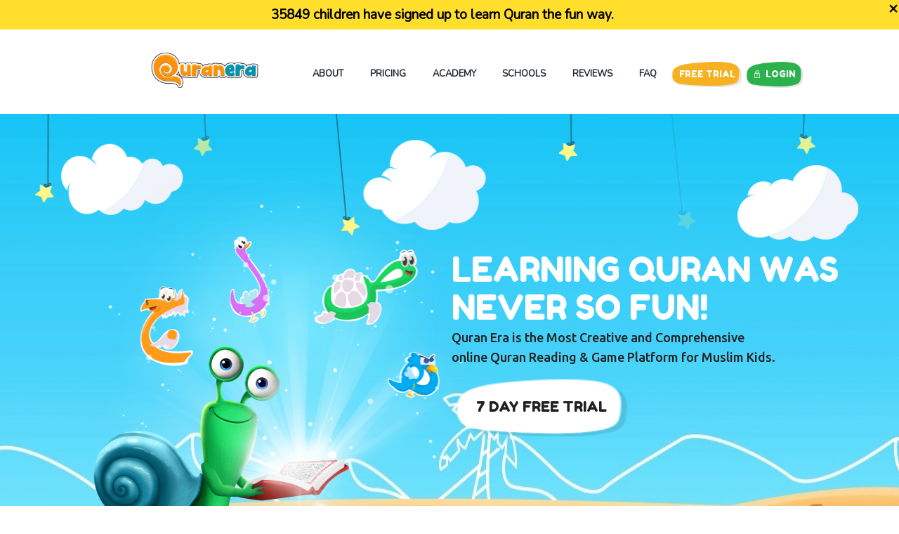

--- FILE ---
content_type: text/html; charset=utf-8
request_url: https://quranera.com/blog-sidebar.html
body_size: 17420
content:
<!DOCTYPE html>
<html class="scheme_original" lang="en-US">

<head>
    <title>Quran Era - Most Fun Way to Learn Quran for Muslim Children</title>
    <meta charset="UTF-8" />
    <meta name="viewport" content="width=device-width, initial-scale=1, maximum-scale=1">

    <!-- update the version number as needed -->
    <script defer src="/__/firebase/7.6.1/firebase-app.js"></script>
    <!-- include only the Firebase features as you need -->
    <script defer src="/__/firebase/7.6.1/firebase-auth.js"></script>
    <script defer src="/__/firebase/7.6.1/firebase-database.js"></script>
    <script defer src="/__/firebase/7.6.1/firebase-messaging.js"></script>
    <script defer src="/__/firebase/7.6.1/firebase-storage.js"></script>
    <!-- initialize the SDK after all desired features are loaded -->
    <script defer src="/__/firebase/init.js"></script>

    <link rel="stylesheet" href="https://maxcdn.bootstrapcdn.com/font-awesome/4.7.0/css/font-awesome.min.css">

    <link property="stylesheet" rel='stylesheet' href='js/vendor/essgrid/settings.css' type='text/css' media='all' />
    <link property="stylesheet" rel='stylesheet' href='https://fonts.googleapis.com/css?family=Nunito|Droid+Serif:400,700|Fredoka+One|Open+Sans:300,400,600,700,800|Raleway:100,200,300,400,500,600,700,800,900|Ubuntu:300,300i,400,400i,500,500i,700,700i&#038;ver=4.6.3' type='text/css' media='all' />
    <link property="stylesheet" rel='stylesheet' href='js/vendor/revslider/settings.css' type='text/css' media='all' />
    <link property="stylesheet" rel='stylesheet' href='js/vendor/woo/woocommerce-layout.css' type='text/css' media='all' />
    <link property="stylesheet" rel='stylesheet' href='js/vendor/woo/woocommerce-smallscreen.css' type='text/css' media='only screen and (max-width: 768px)' />
    <link property="stylesheet" rel='stylesheet' href='js/vendor/woo/woocommerce.css' type='text/css' media='all' />
    <link property="stylesheet" rel='stylesheet' href='css/socials.css' type='text/css' media='all' />
    <link property="stylesheet" rel='stylesheet' href='css/fontello/css/fontello.css' type='text/css' media='all' />
    <link property="stylesheet" rel='stylesheet' href='css/style.css' type='text/css' media='all' />
    <link property="stylesheet" rel='stylesheet' href='css/core.animation.css' type='text/css' media='all' />
    <link property="stylesheet" rel='stylesheet' href='css/theme.shortcodes.css' type='text/css' media='all' />
    <link property="stylesheet" rel='stylesheet' href='css/theme.css' type='text/css' media='all' />
    <link property="stylesheet" rel='stylesheet' href='js/vendor/woo/plugin.woocommerce.css' type='text/css' media='all' />
    <link property="stylesheet" rel='stylesheet' href='css/responsive.css' type='text/css' media='all' />
    <link property="stylesheet" rel='stylesheet' href='js/vendor/mediaelement/mediaelementplayer.min.css' type='text/css' media='all' />
    <link property="stylesheet" rel='stylesheet' href='js/vendor/grid.layout/grid.layout.min.css' type='text/css' media='all' />
    <link property="stylesheet" rel='stylesheet' href='css/custom/custom.css' type='text/css' media='all' />
    <link property="stylesheet" rel='stylesheet' href='css/custom/plugins.css' type='text/css' media='all' />
    <link property="stylesheet" rel='stylesheet' href='css/core.messages.css' type='text/css' media='all' />
    <link property="stylesheet" rel='stylesheet' href='js/vendor/magnific/magnific-popup.css' type='text/css' media='all' />
    <link property="stylesheet" rel='stylesheet' href='js/vendor/swiper/swiper.min.css' type='text/css' media='all' />
    <link property="stylesheet" rel='stylesheet' href='js/vendor/essgrid/lightbox.css' type='text/css' media='all' />

    <link rel="icon" href="images/favicon.png" />
    <link rel="apple-touch-icon-precomposed" href="images/cropped-big_favicon-180x180.png" />
    <meta name="msapplication-TileImage" content="images/cropped-big_favicon-270x270.png" />

    <!-- Facebook Pixel Code -->
    <script>
        !function (f, b, e, v, n, t, s) {
            if (f.fbq) return; n = f.fbq = function () {
                n.callMethod ?
                    n.callMethod.apply(n, arguments) : n.queue.push(arguments)
            };
            if (!f._fbq) f._fbq = n; n.push = n; n.loaded = !0; n.version = '2.0';
            n.queue = []; t = b.createElement(e); t.async = !0;
            t.src = v; s = b.getElementsByTagName(e)[0];
            s.parentNode.insertBefore(t, s)
        }(window, document, 'script',
            'https://connect.facebook.net/en_US/fbevents.js');
        fbq('init', '488601655181395');
        fbq('track', 'PageView');
    </script>
    <noscript>
        <img height="1" width="1" style="display:none" src="https://www.facebook.com/tr?id=488601655181395&ev=PageView&noscript=1" />
    </noscript>
    <!-- End Facebook Pixel Code -->
    <style>
        @media (min-width: 640px) and (max-width: 767px) {
            #buy-now-btn {
                margin-top: 20px;
            }
        }
    </style>
</head>

<body class="home page body_filled scheme_original top_panel_above sidebar_hide" style="font-family: 'Nunito', sans-serif;">
    <div style="padding: 2px; background-color: #FFDF2B; color: white; visibility: hidden" id="childsNumberRealTimeElement">
        <span style="margin-left: 15px; color: black; font-weight: bold; float: right; font-size: 22px; line-height: 20px; cursor: pointer; transition: 0.3s;" onclick="this.parentElement.style.display='none';">&times;</span>
        <p style="text-align: center; font-weight: 600; color: black; margin: 7px; text-align: center; font-size: 19px;">
            <span id="childsNumberRealTime"> 10,417</span> children have signed up to learn Quran the fun way.
        </p>
    </div>
    <div class="body_wrap">
        <div class="page_wrap">
            <div class="top_panel_fixed_wrap"></div>
            <header class="top_panel_wrap top_panel_style_4 scheme_original">
                <div class="top_panel_wrap_inner top_panel_inner_style_4 top_panel_position_above">

                    <div class="top_panel_middle" style="">
                        <div class="content_wrap">
                            <div class="columns_wrap">
                                <div class="contact_logo column-1_4">
                                    <div class="logo" style="margin-top: 1em; margin-bottom: 0em; margin-left: 75px">
                                        <a href="index.html">
                                            <img alt="" class="logo_main" height="74" src="images/quran-era-logo.png" width="121">
                                            <img alt="" class="logo_fixed" height="74" src="images/quran-era-logo.png" width="121">
                                        </a>
                                    </div>
                                </div>
                                <div class="menu_main_wrap column-3_4" style="margin-top: 3em; margin-bottom: 2em;">
                                    <nav class="menu_main_nav_area menu_hover_fade">
                                        <ul id="menu_main" class="menu_main_nav">
                                            <li class="menu-item"><a href="#about"><span>About</span></a></li>
                                            <li class="menu-item"><a href="#pricing"><span>Pricing</span></a></li>
                                            <li class="menu-item"><a target="_blank" href="https://academy.quranera.com/"><span>Academy</span></a></li>
                                            <li class="menu-item"><a href="https://quranera.com/schools.html"><span>Schools</span></a></li>
                                            <li class="menu-item"><a href="#reviews"><span>Reviews</span></a></li>
                                            <!-- <li class="menu-item">
                                                <a href="https://blog.quranera.com"><span></span></a>
                                            </li> -->
                                            <li class="menu-item"><a href="#FAQ"><span>FAQ</span></a></li>
                                            <li class="menu-item">
                                                <a style="padding: 0.6em 0.9em; font-weight: 500; font-size: 0.8em; color: white;" href="https://app.quranera.com/registration" class="sc_button sc_button_round sc_button_style_filled sc_button_size_medium sc_button_color_3 medium sc_button_hover_fade popup_link popup_register_link">Free Trial</a>
                                            </li>
                                            <li class="menu-item">
                                                <a style="padding: 0.6em 0.9em; font-weight: 500; font-size: 0.8em; color: white;" href="https://app.quranera.com/login" class="sc_button sc_button_round sc_button_style_filled sc_button_size_medium sc_button_color_6 medium sc_button_hover_fade popup_link popup_login_link icon-lock29">Login</a>
                                            </li>
                                        </ul>
                                    </nav>
                                </div>
                            </div>
                        </div>
                    </div>
                </div>
            </header>
            <div class="header_mobile">
                <div class="content_wrap">
                    <div class="menu_button icon-menu"></div>
                    <div class="logo">
                        <a href="index.html">
                            <img alt="" class="logo_main" height="74" src="images/quran-era-logo.png" width="121">
                        </a>
                    </div>
                </div>
                <div class="side_wrap">
                    <div class="close">
                        Close
                    </div>
                    <div class="panel_top">
                        <nav class="menu_main_nav_area">
                            <ul id="menu_mobile" class="menu_main_nav">
                                <li class="menu-item"><a href="https://www.quranera.com/#about"><span>About</span></a></li>
                                <li class="menu-item"><a href="https://www.quranera.com/#pricing"><span>Pricing</span></a></li>
                                <li class="menu-item"><a target="_blank" href="https://quranera.com/academy/"><span>Academy</span></a></li>
                                <li class="menu-item"><a href="https://quranera.com/schools.html"><span>Schools</span></a></li>
                                <li class="menu-item"><a href="https://www.quranera.com/#reviews"><span>Reviews</span></a></li>
                                <li class="menu-item"><a href="https://www.quranera.com/#FAQ"><span>Contact</span></a></li>
                            </ul>
                        </nav>

                        <div class="login">
                            <a href="https://app.quranera.com/login" class="popup_link  icon-pencil icon-lock29">Login</a>
                        </div>
                        <div class="login">
                            <a href="https://app.quranera.com/registration" class="popup_link popup_register_link icon-pencil icon-plus">Free Sign Up</a>
                        </div>
                    </div>
                    <div class="panel_bottom"></div>
                </div>
                <div class="mask"></div>
            </div>
            <section class="slider_wrap slider_fullwide slider_engine_revo slider_alias_home-1">
                <div class="rev_slider_wrapper fullwidthbanner-container" data-alias="home-1" id="rev_slider_1_1_wrapper" style="height:655px;">
                    <div class="rev_slider fullwidthabanner" data-version="5.2.6" id="rev_slider_1_1" style="height:655px;">
                        <ul>
                            <li data-delay="28600" data-description="" data-easein="default" data-easeout="default" data-hideafterloop="0" data-hideslideonmobile="off" data-index="rs-1" data-masterspeed="300" data-param1="" data-param10="" data-param2="" data-param3="" data-param4="" data-param5="" data-param6="" data-param7="" data-param8="" data-param9="" data-rotate="0" data-saveperformance="off" data-slotamount="default" data-title="Slide" data-transition="fade">
                                <img alt="" class="rev-slidebg" data-bgfit="cover" data-bgposition="center center" data-bgrepeat="no-repeat" data-no-retina="" height="916" src="images/transparent.png" title="bg" width="1920">
                                <div class="tp-caption tp-resizeme" data-height="none" data-hoffset="['0','0','0','-100']" data-responsive_offset="on" data-start="0" data-transform_idle="o:1;" data-transform_in="opacity:0;s:300;e:Power2.easeInOut;" data-transform_out="opacity:0;s:300;" data-voffset="['-124','-124','-124','-124']" data-whitespace="nowrap" data-width="none" data-x="['center','center','center','center']" data-y="['bottom','bottom','bottom','bottom']" id="slide-1-layer-2">
                                    <img alt="" data-hh="['916px','916px','916px','916px']" data-no-retina="" data-ww="['1920px','1920px','1920px','1920px']" height="916" src="images/quran-era-bg.jpg" width="1920">
                                </div>
                                <div class="tp-caption tp-resizeme" data-height="none" data-hoffset="['28','28','28','23']" data-responsive_offset="on" data-start="3000" data-transform_idle="o:1;" data-transform_in="x:50px;opacity:0;s:700;e:Power2.easeInOut;" data-transform_out="opacity:0;s:300;" data-voffset="['96','96','96','40']" data-whitespace="nowrap" data-width="none" data-x="['left','left','left','left']" data-y="['top','top','top','top']" id="slide-1-layer-3">
                                    <div class="rs-looped rs-wave" data-angle="0" data-origin="50% 0%" data-radius="5px" data-speed="4">
                                        <img alt="" data-hh="['101px','101px','101px','101px']" data-no-retina="" data-ww="['173px','173px','173px','173px']" height="101" src="images/1.png" width="173">
                                    </div>
                                </div>
                                <div class="tp-caption tp-resizeme qari-snail" data-height="none" data-hoffset="['55','55','55','-73']" data-responsive_offset="on" data-start="500" data-transform_idle="o:1;" data-transform_in="y:50px;opacity:0;s:1000;e:Power2.easeInOut;" data-transform_out="opacity:0;s:300;" data-voffset="['-6','-6','-6','79']" data-whitespace="nowrap" data-width="none" data-x="['left','left','left','left']" data-y="['bottom','bottom','bottom','top']" id="slide-1-layer-1">
                                    <img alt="" data-hh="['562px','562px','562px','562px']" data-no-retina="" data-ww="['559px','559px','559px','559px']" height="562" src="images/Quran-Era-Qari-Snail.png" width="559">
                                </div>
                                <div class="tp-caption tp-resizeme" data-height="none" data-hoffset="['409','409','409','432']" data-responsive_offset="on" data-start="3300" data-transform_idle="o:1;" data-transform_in="opacity:0;s:700;e:Power2.easeInOut;" data-transform_out="opacity:0;s:300;" data-voffset="['-71','-71','-71','-97']" data-whitespace="nowrap" data-width="none" data-x="['left','left','left','left']" data-y="['top','top','top','top']" id="slide-1-layer-8">
                                    <div class="rs-looped rs-pendulum" data-easing="Linear.easeNone" data-enddeg="7" data-origin="0% 0%" data-speed="7" data-startdeg="-7">
                                        <img alt="" data-hh="['246px','246px','246px','246px']" data-no-retina="" data-ww="['26px','26px','26px','26px']" height="246" src="images/33.png" width="26">
                                    </div>
                                </div>
                                <div class="tp-caption tp-resizeme" data-height="none" data-hoffset="['464','464','464','761']" data-responsive_offset="on" data-start="2500" data-transform_idle="o:1;" data-transform_in="x:50px;opacity:0;s:700;e:Power2.easeInOut;" data-transform_out="opacity:0;s:300;" data-voffset="['42','42','42','45']" data-whitespace="nowrap" data-width="none" data-x="['left','left','left','left']" data-y="['top','top','top','top']" id="slide-1-layer-4">
                                    <div class="rs-looped rs-wave" data-angle="0" data-origin="50% 50%" data-radius="5px" data-speed="3">
                                        <img alt="" data-hh="['128px','128px','128px','128px']" data-no-retina="" data-ww="['174px','174px','174px','174px']" height="128" src="images/3.png" width="174">
                                    </div>
                                </div>
                                <div class="tp-caption tp-resizeme" data-height="none" data-hoffset="['996','996','996','488']" data-responsive_offset="on" data-start="2000" data-transform_idle="o:1;" data-transform_in="x:-50px;opacity:0;s:700;e:Power2.easeInOut;" data-transform_out="opacity:0;s:300;" data-voffset="['78','78','78','3']" data-whitespace="nowrap" data-width="none" data-x="['left','left','left','left']" data-y="['top','top','top','top']" id="slide-1-layer-5">
                                    <div class="rs-looped rs-wave" data-angle="0" data-origin="50% 50%" data-radius="5px" data-speed="5">
                                        <img alt="" data-hh="['108px','108px','108px','108px']" data-no-retina="" data-ww="['172px','172px','172px','172px']" height="108" src="images/2.png" width="172">
                                    </div>
                                </div>
                                <div class="tp-caption tp-resizeme" data-height="none" data-hoffset="['-4','-4','-4','11']" data-responsive_offset="on" data-start="2700" data-transform_idle="o:1;" data-transform_in="opacity:0;s:700;e:Power2.easeInOut;" data-transform_out="opacity:0;s:300;" data-voffset="['-120','-120','-120','-24']" data-whitespace="nowrap" data-width="none" data-x="['left','left','left','left']" data-y="['top','top','top','top']" id="slide-1-layer-7">
                                    <div class="rs-looped rs-pendulum" data-easing="linearEaseNone" data-enddeg="-5" data-origin="0% 0%" data-speed="5" data-startdeg="5">
                                        <img alt="" data-hh="['246px','246px','246px','246px']" data-no-retina="" data-ww="['26px','26px','26px','26px']" height="246" src="images/11.png" width="26">
                                    </div>
                                </div>
                                <div class="tp-caption tp-resizeme" data-height="none" data-hoffset="['215','215','215','215']" data-responsive_offset="on" data-start="3700" data-transform_idle="o:1;" data-transform_in="opacity:0;s:700;e:Power2.easeInOut;" data-transform_out="opacity:0;s:300;" data-voffset="['-186','-186','-186','-186']" data-whitespace="nowrap" data-width="none" data-x="['left','left','left','left']" data-y="['top','top','top','top']" id="slide-1-layer-9">
                                    <div class="rs-looped rs-pendulum" data-easing="linearEaseNone" data-enddeg="-3" data-origin="50% 50%" data-speed="3" data-startdeg="3">
                                        <img alt="" data-hh="['246px','246px','246px','246px']" data-no-retina="" data-ww="['26px','26px','26px','26px']" height="246" src="images/11.png" width="26">
                                    </div>
                                </div>
                                <div class="tp-caption tp-resizeme" data-height="none" data-hoffset="['740','740','740','740']" data-responsive_offset="on" data-start="3000" data-transform_idle="o:1;" data-transform_in="opacity:0;s:700;e:Power2.easeInOut;" data-transform_out="opacity:0;s:300;" data-voffset="['-179','-179','-179','-179']" data-whitespace="nowrap" data-width="none" data-x="['left','left','left','left']" data-y="['top','top','top','top']" id="slide-1-layer-10">
                                    <div class="rs-looped rs-pendulum" data-easing="linearEaseNone" data-enddeg="4" data-origin="50% 50%" data-speed="4" data-startdeg="-4">
                                        <img alt="" data-hh="['246px','246px','246px','246px']" data-no-retina="" data-ww="['26px','26px','26px','26px']" height="246" src="images/11.png" width="26">
                                    </div>
                                </div>
                                <div class="tp-caption tp-resizeme" data-height="none" data-hoffset="['885','885','885','332']" data-responsive_offset="on" data-start="3900" data-transform_idle="o:1;" data-transform_in="opacity:0;s:700;e:Power2.easeInOut;" data-transform_out="opacity:0;s:300;" data-voffset="['-78','-78','-78','-122']" data-whitespace="nowrap" data-width="none" data-x="['left','left','left','left']" data-y="['top','top','top','top']" id="slide-1-layer-6">
                                    <div class="rs-looped rs-pendulum" data-easing="linearEaseNone" data-enddeg="-6" data-origin="0% 0%" data-speed="6" data-startdeg="6">
                                        <img alt="" data-hh="['246px','246px','246px','246px']" data-no-retina="" data-ww="['26px','26px','26px','26px']" height="246" src="images/33.png" width="26">
                                    </div>
                                </div>
                                <div class="tp-caption tp-resizeme" data-height="none" data-hoffset="['1084','1084','1084','1084']" data-responsive_offset="on" data-start="3600" data-transform_idle="o:1;" data-transform_in="opacity:0;s:700;e:Power2.easeInOut;" data-transform_out="opacity:0;s:300;" data-voffset="['-189','-189','-189','-189']" data-whitespace="nowrap" data-width="none" data-x="['left','left','left','left']" data-y="['top','top','top','top']" id="slide-1-layer-11">
                                    <div class="rs-looped rs-pendulum" data-easing="linearEaseNone" data-enddeg="2" data-origin="50% 50%" data-speed="2" data-startdeg="-2">
                                        <img alt="" data-hh="['246px','246px','246px','246px']" data-no-retina="" data-ww="['26px','26px','26px','26px']" height="246" src="images/33.png" width="26">
                                    </div>
                                </div>
                                <div class="tp-caption tp-resizeme" data-height="none" data-hoffset="['928','928','928','409']" data-responsive_offset="on" data-start="4500" data-transform_idle="o:1;" data-transform_in="y:50px;opacity:0;s:700;e:Power2.easeInOut;" data-transform_out="opacity:0;s:300;" data-voffset="['58','58','58','12']" data-whitespace="nowrap" data-width="none" data-x="['left','left','left','left']" data-y="['top','top','top','top']" id="slide-1-layer-12">
                                    <img alt="" data-hh="['68px','68px','68px','68px']" data-no-retina="" data-ww="['49px','49px','49px','49px']" height="68" src="images/44.png" width="49">
                                </div>
                                <div class="tp-caption tp-resizeme" data-fontsize="['48','33','24','24']" data-height="none" data-hoffset="['588','588','588','26']" data-lineheight="['54','54','54','40']" data-responsive_offset="on" data-splitin="none" data-splitout="none" data-start="1500" data-transform_idle="o:1;" data-transform_in="x:50px;opacity:0;s:700;e:Power2.easeInOut;" data-transform_out="opacity:0;s:300;" data-voffset="['-69','-69','-69','-42']" data-whitespace="nowrap" data-width="none" data-x="['left','left','left','right']" data-y="['middle','middle','middle','middle']" id="slide-1-layer-13">
                                    LEARNING QURAN WAS <br> NEVER SO FUN!
                                </div>
                                <div class="tp-caption tp-resizeme" data-height="none" data-hoffset="['588','588','588','837']" data-responsive_offset="on" data-splitin="none" data-splitout="none" data-start="2200" data-transform_idle="o:1;" data-transform_in="x:50px;opacity:0;s:700;e:Power2.easeInOut;" data-transform_out="opacity:0;s:300;" data-voffset="['10','10','10','50']" data-whitespace="nowrap" data-width="none" data-x="['left','left','left','left']" data-y="['middle','middle','middle','middle']" id="slide-1-layer-14" style="line-height: 28px; padding-top: 10px;">
                                    Quran Era is the Most Creative and Comprehensive <br>online Quran Reading & Game Platform
                                    for Muslim Kids.
                                </div>

                                <div class="tp-caption tp-resizeme hero-banner-button" data-actions='[{"event":"click","action":"simplelink","target":"_self","url":"#","delay":""}]' data-fontsize="['22','22','22','15']" data-height="none" data-hoffset="['622','622','622','246']" data-responsive_offset="on" data-splitin="none" data-splitout="none" data-start="2700" data-style_hover="c:rgba(18, 174, 224, 1.00);br:0px 0px 0px 0px;" data-transform_hover="o:1;rX:0;rY:0;rZ:0;z:0;s:300;e:Linear.easeNone;" data-transform_idle="o:1;" data-transform_in="y:50px;opacity:0;s:700;e:Power2.easeInOut;" data-transform_out="opacity:0;s:300;" data-voffset="['100','100','100','45']" data-whitespace="nowrap" data-width="none" data-x="['left','left','left','right']" data-y="['middle','middle','middle','middle']" id="slide-1-layer-16">

                                    <a target="_blank" href="https://app.quranera.com/registration" class="sc_button sc_button_round sc_button_style_filled sc_button_size_medium sc_button_color_5 medium sc_button_hover_fade" style="margin-left: -30px;">7 Day Free Trial</a>
                                </div>
                            </li>
                        </ul>
                    </div>
                </div>
            </section>
            <div class="page_content_wrap page_paddings_no">
                <div class="content_wrap">
                    <div class="content">
                        <article class="post_item post_item_single page hentry">
                            <section class="post_content">
                                <div class="vc_row wpb_row vc_row-fluid vc_custom_14653044454678" data-vc-full-width="true" data-vc-full-width-init="false" style="background-color: rgb(238, 238, 238)">
                                    <div class="wpb_column vc_column_container vc_col-sm-12" style="background-color: rgb(238, 238, 238)">
                                        <div class="vc_column-inner" style="background-color:rgb(238, 238, 238)">
                                            <div class="wpb_wrapper">
                                                <div class="sc_call_to_action sc_call_to_action_accented sc_call_to_action_style_2 sc_call_to_action_align_left" id="sc_call_to_action_1410139963" style="background-color: rgb(238, 238, 238)">
                                                    <div class="columns_wrap" style="background-color:rgb(238, 238, 238)">
                                                        <div class="sc_call_to_action_info column-3_4" style="background-color: rgb(238, 238, 238)">
                                                            <p class="sc_call_to_action_title sc_item_title" style="font-weight: 900 !important; color: black !important; margin-bottom: 20px;">
                                                                Get 30% OFF Yearly Plan – Just $69.99 USD
                                                            </p>
                                                            <p class="sc_call_to_action_title sc_item_title" style="font-weight: 900 !important; color: black !important">
                                                                Buy Lifetime Plan for $199 USD!
                                                            </p>
                                                        </div>
                                                        <div id="buy-now-btn" class="sc_call_to_action_buttons sc_item_buttons column-1_4">
                                                            <div class="sc_call_to_action_button sc_item_button">
                                                                <a target="_blank" class="sc_button sc_button_round sc_button_style_filled sc_button_size_large sc_button_color_5 large" href="https://app.quranera.com/registration">
                                                                    Buy Now
                                                                </a>
                                                            </div>
                                                        </div>
                                                    </div>
                                                </div>
                                            </div>
                                        </div>
                                    </div>
                                </div>

                                <div class="vc_row-full-width">
                                    <script src="https://apps.elfsight.com/p/platform.js" defer></script>
                                    <div class="elfsight-app-3c956973-dc46-4c28-b412-cd5992e7e88b"></div>
                                </div>

                                <div class="vc_row wpb_row vc_row-fluid">
                                    <div class="wpb_column vc_column_container vc_col-sm-12">
                                        <br>
                                        <div class="vc_column-inner ">
                                            <div style="display:contents; margin-left: auto; margin-right: auto; width: 25%;" class="logo">
                                                <div style="display: flex; align-content: center; align-items: center; justify-content: center">

                                                    <div>
                                                        <div>

                                                            <a target="_blank" href="https://play.google.com/store/apps/details?id=com.quranera">
                                                                <img style="height: 85px;" alt="Quran Era Logo" class="logo_footer" src="images/iconPlayMarket.png" width="121">
                                                            </a>
                                                            <a target="_blank" href="https://apps.apple.com/app/quran-era/id1582134218">
                                                                <img style="height: 85px;" alt="Quran Era Logo" class="logo_footer" src="images/apple.png" width="121">
                                                            </a>
                                                        </div>
                                                        <div style="display: block; width: 100%"><b>* Please sign up on our homepage before you download the app.</b></div>
                                                    </div>
                                                </div>
                                            </div>
                                            <div class="wpb_wrapper">

                                                <h2 class="sc_title sc_title_regular sc_align_center" style="margin-top: 38px; margin-bottom: 20px;">
                                                    Quran Era Features
                                                </h2>
                                                <div class="wpb_text_column wpb_content_element">
                                                    <div class="wpb_wrapper">
                                                        <p class="sub-title" style="line-height: 2em;">
                                                            Quran Era is the most fun Quran reading & game platform for kids aged 4 to 10.
                                                        </p>
                                                        <div style="display: block; float: left; font-size: 1.2em; width: 45%; line-height: 2.4em;" class="content-2-column">

                                                            <ul class="sc_list sc_list_style_iconed">
                                                                <li class="sc_list_item">
                                                                    <span class="sc_list_icon icon-plus34"></span>
                                                                    Designed for English Speaking Muslim Kids
                                                                </li>
                                                                <li class="sc_list_item">
                                                                    <span class="sc_list_icon icon-plus34"></span>
                                                                    Story Based Approach
                                                                </li>
                                                                <li class="sc_list_item">
                                                                    <span class="sc_list_icon icon-plus34"></span>
                                                                    Memorable Arabic Letter Characters
                                                                </li>
                                                                <li class="sc_list_item">
                                                                    <span class="sc_list_icon icon-plus34"></span>
                                                                    Visual Mnemonics
                                                                </li>
                                                            </ul>
                                                        </div>
                                                        <div style="float: right; width: 45%; font-size: 1.2em; font-weight: bold;" class="content-2-column">
                                                            <ul class="sc_list sc_list_style_iconed">
                                                                <li class="sc_list_item">
                                                                    <span class="sc_list_icon icon-plus34"></span>
                                                                    Structured and Well Organised Curriculum
                                                                </li>
                                                                <li class="sc_list_item">
                                                                    <span class="sc_list_icon icon-plus34"></span>
                                                                    Animated Content
                                                                </li>
                                                                <li class="sc_list_item">
                                                                    <span class="sc_list_icon icon-plus34"></span>
                                                                    Flexible Study Schedule
                                                                </li>
                                                                <li class="sc_list_item">
                                                                    <span class="sc_list_icon icon-plus34"></span>
                                                                    Rewards and Certificates
                                                                </li>
                                                            </ul>
                                                        </div>
                                                    </div>
                                                </div>
                                                <div class="vc_empty_space em_height_6">
                                                    <span class="vc_empty_space_inner"></span>
                                                </div>

                                                <div class="vc_empty_space em_height_3">
                                                    <span class="vc_empty_space_inner"></span>
                                                </div>
                                            </div>
                                        </div>
                                    </div>
                                </div>

                                <div class="vc_row wpb_row vc_row-fluid">
                                    <div class="wpb_column vc_column_container vc_col-sm-12">
                                        <div class="vc_column-inner ">
                                            <div class="wpb_wrapper">
                                                <h3 class="sc_title sc_title_regular sc_align_center" style="margin-top: 64px; margin-bottom: 20px; font-size: 2.4rem;">
                                                    Why Quran Era
                                                </h3>
                                                <div class="sc_section sc_section_block aligncenter width-870">
                                                    <div class="sc_section_inner">
                                                        <div class="sc_section_content_wrap">
                                                            <div class="sc_video_player">
                                                                <div class="sc_video_frame sc_video_play_button hover_icon hover_icon_play" data-width="100%" data-height="659" data-video="&lt;iframe class=&quot;video_frame&quot; src=&quot;https://www.youtube.com/embed/btY5JlmfSwc&quot; width=&quot;100%&quot; height=&quot;659&quot; frameborder=&quot;0&quot; webkitAllowFullScreen=&quot;webkitAllowFullScreen&quot; mozallowfullscreen=&quot;mozallowfullscreen&quot; allowFullScreen=&quot;allowFullScreen&quot;&gt;&lt;/iframe&gt;">
                                                                    <img alt="" src="images/2340x1526.png">
                                                                </div>
                                                            </div>
                                                        </div>
                                                    </div>
                                                </div>
                                                <div class="vc_empty_space em_height_5">
                                                    <span class="vc_empty_space_inner"></span>
                                                </div>

                                                <div style="text-align: center">
                                                    <a target="_blank" href="https://app.quranera.com/registration" class="sc_button sc_button_round sc_button_style_filled sc_button_size_large sc_button_color_6 large sc_button_hover_fade">
                                                        Free
                                                        Trial
                                                    </a>
                                                </div>

                                                <div class="vc_empty_space em_height_5">
                                                    <span class="vc_empty_space_inner"></span>
                                                </div>
                                            </div>
                                        </div>
                                    </div>
                                </div>
                                <a name="about"></a>
                                <div class="vc_row-full-width"></div>
                                <div class="vc_row wpb_row vc_row-fluid vc_custom_1465394530867 inverse_colors" data-vc-full-width="true" data-vc-full-width-init="false">
                                    <div class="wpb_column vc_column_container vc_col-sm-12">
                                        <div class="vc_column-inner">
                                            <div class="wpb_wrapper">
                                                <div class="vc_empty_space em_height_4-3">
                                                    <span class="vc_empty_space_inner"></span>
                                                </div>
                                                <div class="sc_services_wrap" id="sc_services_025_wrap">
                                                    <div class="sc_services sc_services_style_services-3 sc_services_type_icons" id="sc_services_025">
                                                        <div class="sc_columns columns_wrap">
                                                            <div class="column-1_4 column_padding_bottom">
                                                                <div class="sc_services_item sc_services_item_1" id="sc_services_025_1">
                                                                    <span class="sc_icon" style="width: 1.3em;">
                                                                        <img src="images/4icons/Engaging.png">
                                                                    </span>
                                                                    <h4 class="sc_services_item_title">
                                                                        Engaging
                                                                    </h4>
                                                                    <div class="sc_services_item_description">
                                                                        <p>
                                                                            Friendly characters, animated stories and fun
                                                                            activities
                                                                        </p>
                                                                    </div>
                                                                </div>
                                                            </div>
                                                            <div class="column-1_4 column_padding_bottom">
                                                                <div class="sc_services_item sc_services_item_2" id="sc_services_025_2">
                                                                    <span class="sc_icon" style="width: 1.3em;">
                                                                        <img src="images/4icons/Creative.png">
                                                                    </span>
                                                                    <h4 class="sc_services_item_title">
                                                                        <!-- <a href="single-post.html">Creative</a> -->
                                                                        Creative
                                                                    </h4>
                                                                    <div class="sc_services_item_description">
                                                                        <p>
                                                                            Animals and real-world objects in the shapes
                                                                            of the Arabic letters
                                                                        </p>
                                                                    </div>
                                                                </div>
                                                            </div>
                                                            <div class="column-1_4 column_padding_bottom">
                                                                <div class="sc_services_item sc_services_item_3" id="sc_services_025_3">
                                                                    <span class="sc_icon" style="width: 1.3em;">
                                                                        <img src="images/4icons/Comprehensive.png">
                                                                    </span>
                                                                    <h4 class="sc_services_item_title">
                                                                        <!-- <a href="single-post.html">Comprehensive</a> -->
                                                                        Comprehensive
                                                                    </h4>
                                                                    <div class="sc_services_item_description">
                                                                        <p>
                                                                            Arabic alphabet all the way to Quran
                                                                            recitation rules
                                                                        </p>
                                                                    </div>
                                                                </div>
                                                            </div>
                                                            <div class="column-1_4 column_padding_bottom">
                                                                <div class="sc_services_item sc_services_item_4" id="sc_services_025_4">
                                                                    <span class="sc_icon" style="width: 1.3em;">
                                                                        <img src="images/4icons/Authentic.png">
                                                                    </span>
                                                                    <h4 class="sc_services_item_title">
                                                                        <!-- <a href="single-post.html">Authentic</a> -->
                                                                        Authentic
                                                                    </h4>
                                                                    <div class="sc_services_item_description">
                                                                        <p>
                                                                            In line with Islamic guidelines and teachings
                                                                        </p>
                                                                    </div>
                                                                </div>
                                                            </div>
                                                        </div>
                                                    </div>
                                                </div>
                                            </div>
                                        </div>
                                    </div>
                                </div>

                                <div class="vc_row-full-width"></div>

                                <div class="vc_row wpb_row vc_row-fluid">
                                    <div class="wpb_column vc_column_container vc_col-sm-12">
                                        <div class="vc_column-inner ">
                                            <div class="wpb_wrapper">

                                                <h2 class="sc_title sc_title_regular sc_align_center" style="margin-top: 64px; margin-bottom: 32px;">
                                                    About
                                                </h2>
                                                <div class="wpb_text_column wpb_content_element">
                                                    <div class="wpb_wrapper">
                                                        <p>
                                                        </p>

                                                        <div style="display: block; float: left; width: 45%; " class="content-2-column">
                                                            <p class="about-text">
                                                                Quran Era was developed to tackle the unique problems Muslim children face when trying to learn Quran in the digital age. We believe the children of our time need a new and modernized approach to learning Quran that is creative, engaging, and fun.
                                                            </p>
                                                        </div>
                                                        <div style="float: right; width: 45%;" class="content-2-column">
                                                            <p class="about-text">
                                                                This is what Quran Era is all about. We are changing the
                                                                way your child learns Quran.
                                                                Quran Era is the most comprehensive and engaging online
                                                                program to learn how to read the Quran
                                                                for kids aged 4 to 10.
                                                            </p>
                                                        </div>
                                                    </div>
                                                </div>
                                                <div class="vc_empty_space em_height_9">
                                                    <span class="vc_empty_space_inner"></span>
                                                </div>

                                                <div class="vc_row wpb_row vc_row-fluid">
                                                    <div class="wpb_column vc_column_container vc_col-sm-12">
                                                        <div class="vc_column-inner ">
                                                            <div class="wpb_wrapper">
                                                                <h4 class="sc_title sc_title_regular sc_align_center" style="margin-top: 64px; margin-bottom: 20px; font-size: 1.2rem; font-size: 2.4rem; clear: both;">
                                                                    Our Team
                                                                </h4>
                                                                <div class="sc_section sc_section_block aligncenter width-870">
                                                                    <div class="sc_section_inner">
                                                                        <div class="sc_section_content_wrap">
                                                                            <img alt="" src="images/our_team.jpg">
                                                                        </div>
                                                                    </div>
                                                                </div>
                                                            </div>
                                                        </div>
                                                    </div>
                                                </div>

                                                <div class="vc_row wpb_row vc_row-fluid">
                                                    <div class="wpb_column vc_column_container vc_col-sm-12">
                                                        <div class="vc_column-inner ">
                                                            <div class="wpb_wrapper">
                                                                <h4 class="sc_title sc_title_regular sc_align_center" style="margin-top: 64px; margin-bottom: 20px; font-size: 1.2rem; font-size: 2.4rem;">
                                                                    Quran Era Tour
                                                                </h4>
                                                                <div class="sc_section sc_section_block aligncenter width-870">
                                                                    <div class="sc_section_inner">
                                                                        <div class="sc_section_content_wrap">
                                                                            <div class="sc_video_player">
                                                                                <div class="sc_video_frame sc_video_play_button hover_icon hover_icon_play" data-width="100%" data-height="659" data-video="&lt;iframe class=&quot;video_frame&quot; src=&quot;https://www.youtube.com/embed/VXelZSjNVS0?autoplay=1&quot; width=&quot;100%&quot; height=&quot;659&quot; frameborder=&quot;0&quot; webkitAllowFullScreen=&quot;webkitAllowFullScreen&quot; mozallowfullscreen=&quot;mozallowfullscreen&quot; allowFullScreen=&quot;allowFullScreen&quot;&gt;&lt;/iframe&gt;">
                                                                                    <img alt="Quran Era Tour" src="images/2340x1526.png">
                                                                                </div>
                                                                            </div>
                                                                        </div>
                                                                    </div>
                                                                </div>
                                                                <div class="vc_empty_space em_height_5">
                                                                    <span class="vc_empty_space_inner"></span>
                                                                </div>

                                                                <div style="text-align: center">
                                                                    <a target="_blank" href="https://app.quranera.com/registration" class="sc_button sc_button_round sc_button_style_filled sc_button_size_large sc_button_color_6 large sc_button_hover_fade">
                                                                        Free
                                                                        Trial
                                                                    </a>
                                                                </div>

                                                                <div class="vc_empty_space em_height_5">
                                                                    <span class="vc_empty_space_inner"></span>
                                                                </div>
                                                            </div>
                                                        </div>
                                                    </div>
                                                </div>
                                                <a name="vision"></a>
                                                <div class="vc_row-full-width"></div>
                                                <div class="vc_row wpb_row vc_row-fluid vc_custom_1465460471441 inverse_colors" data-vc-full-width="true" data-vc-full-width-init="false">
                                                    <blockquote cite="#" class="sc_quote">
                                                        <p>
                                                            <!-- Connect the next generation Muslim kids with the Quran and raise
                                                            them as future
                                                            leaders together with Muslim parents. -->
                                                            Connect Muslim kids with the Quran and
                                                            help them raise as future Muslim leaders.
                                                        </p>
                                                        <p class="sc_quote_title" style="color: white!important;">
                                                            Our Vision
                                                        </p>
                                                    </blockquote>
                                                </div>
                                                <div class="vc_row-full-width"></div>
                                                <div class="vc_empty_space em_height_3">
                                                    <span class="vc_empty_space_inner"></span>
                                                </div>
                                            </div>
                                        </div>
                                    </div>
                                </div>
                                <div class="vc_row wpb_row vc_row-fluid">
                                    <div class="wpb_column vc_column_container vc_col-sm-12">
                                        <div class="vc_column-inner">
                                            <div class="wpb_wrapper">

                                                <h4 class="sc_title sc_title_regular sc_align_center" style="margin-top: 64px; margin-bottom: 32px;">
                                                    Skills Acquired
                                                </h4>
                                                <div class="sc_services_wrap">
                                                    <div class="sc_services sc_services_style_services-3 sc_services_type_images">
                                                        <div class="sc_slider_swiper swiper-slider-container sc_slider_nopagination sc_slider_controls sc_slider_controls_side" data-interval="8286" data-slides-min-width="100" data-slides-per-view="8" data-slides-space="40">
                                                            <div class="slides swiper-wrapper">
                                                                <div class="swiper-slide" data-style="width:100%;">
                                                                    <div class="sc_services_item_wrap">
                                                                        <div class="sc_services_item">
                                                                            <div class="sc_services_item_featured post_featured">
                                                                                <div class="post_thumb" data-image="images/8icons/Application.png" data-title="Stuffed Animals &#038; Plush Toys">
                                                                                    <a class="hover_icon hover_icon_link" href="shop.html">
                                                                                        <img alt="" src="images/8icons/Application.png">
                                                                                    </a>
                                                                                </div>
                                                                            </div>
                                                                            <h4 class="sc_services_item_title">
                                                                                <a href="shop.html">Application</a>
                                                                            </h4>
                                                                        </div>
                                                                    </div>
                                                                </div>
                                                                <div class="swiper-slide" data-style="width:100%;">
                                                                    <div class="sc_services_item_wrap">
                                                                        <div class="sc_services_item">
                                                                            <div class="sc_services_item_featured post_featured">
                                                                                <div class="post_thumb" data-image="images/8icons/Colouring-letters.png" data-title="Remote Control &#038; Play Vehicles">
                                                                                    <a class="hover_icon hover_icon_link" href="shop.html">
                                                                                        <img alt="" src="images/8icons/Colouring-letters.png">
                                                                                    </a>
                                                                                </div>
                                                                            </div>
                                                                            <h4 class="sc_services_item_title">
                                                                                <a href="shop.html">
                                                                                    Colouring
                                                                                    Letters
                                                                                </a>
                                                                            </h4>
                                                                        </div>
                                                                    </div>
                                                                </div>
                                                                <div class="swiper-slide" data-style="width:100%;">
                                                                    <div class="sc_services_item_wrap">
                                                                        <div class="sc_services_item">
                                                                            <div class="sc_services_item_featured post_featured">
                                                                                <div class="post_thumb" data-image="images/8icons/Comprehension.png" data-title="Building Toys. Learning &#038; Education">
                                                                                    <a class="hover_icon hover_icon_link" href="shop.html">
                                                                                        <img alt="" src="images/8icons/Comprehension.png">
                                                                                    </a>
                                                                                </div>
                                                                            </div>
                                                                            <h4 class="sc_services_item_title">
                                                                                <a href="shop.html">Comprehension</a>
                                                                            </h4>
                                                                        </div>
                                                                    </div>
                                                                </div>
                                                                <div class="swiper-slide" data-style="width:100%;">
                                                                    <div class="sc_services_item_wrap">
                                                                        <div class="sc_services_item">
                                                                            <div class="sc_services_item_featured post_featured">
                                                                                <div class="post_thumb" data-image="images/8icons/Letter-pronunciation.png" data-title="Dolls &#038; Dollhouse Accessories">
                                                                                    <a class="hover_icon hover_icon_link" href="shop.html">
                                                                                        <img alt="" src="images/8icons/Letter-pronunciation.png">
                                                                                    </a>
                                                                                </div>
                                                                            </div>
                                                                            <h4 class="sc_services_item_title">
                                                                                <a href="shop.html">
                                                                                    Letter
                                                                                    Pronounciation
                                                                                </a>
                                                                            </h4>
                                                                        </div>
                                                                    </div>
                                                                </div>
                                                                <div class="swiper-slide" data-style="width:100%;">
                                                                    <div class="sc_services_item_wrap">
                                                                        <div class="sc_services_item">
                                                                            <div class="sc_services_item_featured post_featured">
                                                                                <div class="post_thumb" data-image="images/8icons/Letter-recognition.png" data-title="Video Games &#038; Electronics for Kids">
                                                                                    <a class="hover_icon hover_icon_link" href="shop.html">
                                                                                        <img alt="" src="images/8icons/Letter-recognition.png">
                                                                                    </a>
                                                                                </div>
                                                                            </div>
                                                                            <h4 class="sc_services_item_title">
                                                                                <a href="shop.html">
                                                                                    Letter
                                                                                    Recognition
                                                                                </a>
                                                                            </h4>
                                                                        </div>
                                                                    </div>
                                                                </div>
                                                                <div class="swiper-slide" data-style="width:100%;">
                                                                    <div class="sc_services_item_wrap">
                                                                        <div class="sc_services_item">
                                                                            <div class="sc_services_item_featured post_featured">
                                                                                <div class="post_thumb" data-image="images/8icons/Meaning-making.png" data-title="Video Games &#038; Electronics for Kids">
                                                                                    <a class="hover_icon hover_icon_link" href="shop.html">
                                                                                        <img alt="" src="images/8icons/Meaning-making.png">
                                                                                    </a>
                                                                                </div>
                                                                            </div>
                                                                            <h4 class="sc_services_item_title">
                                                                                <a href="shop.html">Meaning Making</a>
                                                                            </h4>
                                                                        </div>
                                                                    </div>
                                                                </div>
                                                                <div class="swiper-slide" data-style="width:100%;">
                                                                    <div class="sc_services_item_wrap">
                                                                        <div class="sc_services_item">
                                                                            <div class="sc_services_item_featured post_featured">
                                                                                <div class="post_thumb" data-image="images/8icons/Starting-sounds.png" data-title="Video Games &#038; Electronics for Kids">
                                                                                    <a class="hover_icon hover_icon_link" href="shop.html">
                                                                                        <img alt="" src="images/8icons/Starting-sounds.png">
                                                                                    </a>
                                                                                </div>
                                                                            </div>
                                                                            <h4 class="sc_services_item_title">
                                                                                <a href="shop.html">Starting Sounds</a>
                                                                            </h4>
                                                                        </div>
                                                                    </div>
                                                                </div>
                                                                <div class="swiper-slide" data-style="width:100%;">
                                                                    <div class="sc_services_item_wrap">
                                                                        <div class="sc_services_item">
                                                                            <div class="sc_services_item_featured post_featured">
                                                                                <div class="post_thumb" data-image="images/8icons/Visual-scanning.png" data-title="Video Games &#038; Electronics for Kids">
                                                                                    <a class="hover_icon hover_icon_link" href="shop.html">
                                                                                        <img alt="" src="images/8icons/Visual-scanning.png">
                                                                                    </a>
                                                                                </div>
                                                                            </div>
                                                                            <h4 class="sc_services_item_title">
                                                                                <a href="shop.html">Visual Scanning</a>
                                                                            </h4>
                                                                        </div>
                                                                    </div>
                                                                </div>
                                                            </div>
                                                            <div class="sc_slider_controls_wrap">
                                                                <a class="sc_slider_prev" href="#"></a>
                                                                <a class="sc_slider_next" href="#"></a>
                                                            </div>
                                                            <div class="sc_slider_pagination_wrap"></div>
                                                        </div>
                                                    </div>
                                                </div>
                                                <div class="vc_empty_space em_height_6">
                                                    <span class="vc_empty_space_inner"></span>
                                                </div>
                                            </div>
                                        </div>
                                    </div>
                                </div>

                                <div class="vc_row-full-width"></div>

                                <div data-vc-full-width="true" data-vc-full-width-init="true" class="vc_row wpb_row vc_row-fluid" style="position: relative; left: -135px; box-sizing: border-box; width: 1300px; padding-left: 135px; padding-right: 135px; background-color: #eee;">
                                    <div class="wpb_column vc_column_container vc_col-sm-12">
                                        <div class="vc_column-inner ">
                                            <div class="wpb_wrapper">
                                                <div class="vc_empty_space em_height_9">
                                                    <span class="vc_empty_space_inner"></span>
                                                </div>
                                                <div class="columns_wrap sc_columns columns_nofluid sc_columns_count_3">
                                                    <div class="column-1_3 sc_column_item odd first">
                                                        <h1 class="sc_title sc_title_regular sc_align_left text_uppercase dark-text">
                                                            Anytime<br>
                                                            Anywhere
                                                        </h1>
                                                        <h6 class="sc_title sc_title_regular sc_align_left dark-text" style="font-size: 1.5rem; font-weight: bold;">
                                                            Access your account from any computer or<br>
                                                            tablet anytime, anywhere in the world and pick<br>
                                                            up right where you left off.<br>
                                                        </h6>
                                                        <div class="sc_section sc_section_block">
                                                            <div class="sc_section_inner">
                                                                <div class="sc_section_content_wrap">
                                                                    <a href="https://app.quranera.com/registration" class="sc_button sc_button_round sc_button_style_filled sc_button_size_large sc_button_color_5 large sc_button_hover_fade">Start Free Trial</a>
                                                                </div>
                                                            </div>
                                                        </div>
                                                    </div>
                                                    <div class="column-2_3 sc_column_item even">
                                                        <article class="myportfolio-container minimal-light" id="esg-grid-54-1-wrap" style="position: relative; z-index: 0; min-height: 100px; height: auto;">
                                                            <div class="" style="position: relative; left: 0px; top: 0px; width: auto; height: auto;">
                                                                <div id="esg-grid-54-1" class="esg-grid esg-layout-masonry esg-container">
                                                                    <div class="" style="width: 100%; height: 428px;">

                                                                        <img alt="Quran Era is available anytime anywhere" src="images/anytime-anywhere.png">
                                                                    </div>
                                                                </div>
                                                                <div class="esg-relative-placeholder" style="width:100%;height:auto"></div>
                                                        </article>

                                                        <div class="clear"></div>
                                                    </div>
                                                </div>
                                                <div class="vc_empty_space em_height_3-8">
                                                    <span class="vc_empty_space_inner"></span>
                                                </div>
                                            </div>
                                        </div>
                                    </div>
                                </div>

                                <div class="vc_row-full-width"></div>

                                <div class="vc_row wpb_row vc_row-fluid">
                                    <a name="pricing"></a>
                                    <div class="wpb_column vc_column_container vc_col-sm-12">
                                        <div class="vc_column-inner ">
                                            <div class="wpb_wrapper">
                                                <div class="vc_empty_space em_height_6">
                                                    <span class="vc_empty_space_inner"></span>
                                                </div>
                                                <h2 class="sc_title sc_title_regular sc_align_center em_mgbot_1-6" style="padding-bottom: 48px;">
                                                    Pricing
                                                </h2>
                                                <div class="columns_wrap sc_columns columns_nofluid sc_columns_count_3" style="text-align: center;">
                                                    <div class="column-1_3 sc_column_item odd first">
                                                        <div class="sc_price_block sc_price_block_style_1">
                                                            <div class="sc_price_block_title">
                                                                <span>1 Month</span>
                                                            </div>
                                                            <div class="sc_price_block_money">
                                                                <div class="sc_price_block_icon none"></div>
                                                                <div class="sc_price">
                                                                    <span class="sc_price_currency">$</span>
                                                                    <span class="sc_price_money">9.99</span>
                                                                </div>
                                                            </div>
                                                            <div class="sc_price_block_description">
                                                                Full access to all lessons for 1 month.
                                                            </div>
                                                            <div class="sc_price_block_description">
                                                                Access for ONE Student
                                                            </div>

                                                            <div class="sc_price_block_link" style="padding-top:58px;">
                                                                <a href="https://app.quranera.com/registration" class="sc_button sc_button_round sc_button_style_filled sc_button_size_medium sc_button_color_5 medium popup_link popup_register_link">
                                                                    7
                                                                    Day Free Trial
                                                                </a>
                                                                <br>
                                                                All prices are in USD.
                                                            </div>
                                                        </div>
                                                    </div>

                                                    <!-- Pricing Fix by David -->

                                                    <div class="column-1_3 sc_column_item odd">
                                                        <div class="sc_price_block sc_price_block_style_3">
                                                            <div class="sc_price_block_title">
                                                                <span>1 Year</span>
                                                            </div>
                                                            <div class="sc_price_block_money">
                                                                <div class="sc_price_block_icon none"></div>
                                                                <div class="sc_price">
                                                                    <span class="sc_price_currency">$</span>

                                                                    <span class="sc_price_money">69.99</span>
                                                                </div>
                                                            </div>
                                                            <div class="sc_price_block_description">
                                                                <span style="text-decoration: line-through;">$99</span> - 30% OFF LIMITED TIME
                                                            </div>
                                                            <div class="sc_price_block_description">
                                                                Full access to all lessons for 12 months.
                                                            </div>
                                                            <div class="sc_price_block_description">
                                                                Access for ONE Student
                                                            </div>
                                                            <div class="sc_price_block_link">
                                                                <a href="https://app.quranera.com/registration" class="sc_button sc_button_round sc_button_style_filled sc_button_size_medium sc_button_color_5 medium popup_link popup_register_link">
                                                                    7
                                                                    Day Free Trial
                                                                </a>
                                                                <br>
                                                                All prices are in USD.
                                                            </div>
                                                        </div>
                                                    </div>
                                                    <div class="column-1_3 sc_column_item odd">
                                                        <div style="background-color: rgb(66, 133, 244)" class="sc_price_block sc_price_block_style_3">
                                                            <div class="sc_price_block_title">
                                                                <span>Lifetime</span>
                                                            </div>
                                                            <div class="sc_price_block_money">
                                                                <div class="sc_price_block_icon none"></div>
                                                                <div style="background-color: rgb(66, 133, 244)" class="sc_price">
                                                                    <span style="background-color: rgb(66, 133, 244)" class="sc_price_currency">$</span>

                                                                    <span style="background-color: rgb(66, 133, 244)" class="sc_price_money">199</span>
                                                                </div>
                                                            </div>
                                                            <div class="sc_price_block_description">
                                                                <span style="text-decoration: line-through;">$499</span> - 60% OFF LIMITED TIME
                                                            </div>
                                                            <div class="sc_price_block_description">
                                                                Full access to all lessons for lifetime.
                                                            </div>
                                                            <div class="sc_price_block_description">
                                                                Access for ONE Student
                                                            </div>
                                                            <div class="sc_price_block_link">
                                                                <a href="https://app.quranera.com/registration" class="sc_button sc_button_round sc_button_style_filled sc_button_size_medium sc_button_color_5 medium popup_link popup_register_link">
                                                                    7
                                                                    Day Free Trial
                                                                </a>
                                                                <br>
                                                                All prices are in USD.
                                                            </div>
                                                        </div>
                                                    </div>
                                                </div>
                                                <div class="vc_empty_space em_height_4-5">
                                                    <span class="vc_empty_space_inner"></span>
                                                </div>
                                            </div>
                                        </div>
                                    </div>
                                </div>

                                <div class="vc_row wpb_row vc_row-fluid vc_custom_1465396491707 scheme_dark hidden" data-vc-full-width="true" data-vc-full-width-init="false">
                                    <div class="wpb_column vc_column_container vc_col-sm-12">
                                        <div class="vc_column-inner">
                                            <div class="wpb_wrapper">
                                                <div class="vc_empty_space em_height_6">
                                                    <span class="vc_empty_space_inner"></span>
                                                </div>
                                                <h2 class="sc_title sc_title_regular sc_align_center">Our Blog</h2>
                                                <h6 class="sc_title sc_title_regular sc_align_center">
                                                    Latest Posts From
                                                    Our Blog
                                                </h6>
                                                <div class="sc_blogger layout_classic_2 template_masonry sc_blogger_horizontal no_description" id="sc_blogger_804">
                                                    <div class="sc_scroll sc_scroll_horizontal sc_slider_noresize swiper-slider-container scroll-container" id="sc_blogger_804_scroll">
                                                        <div class="sc_scroll_wrapper swiper-wrapper">
                                                            <div class="sc_scroll_slide swiper-slide">
                                                                <div class="isotope_wrap" data-columns="2">
                                                                    <div class="isotope_item isotope_item_classic isotope_item_classic_2 isotope_column_2">
                                                                        <div class="post_item post_item_classic post_item_classic_2 odd">
                                                                            <div class="post_featured">
                                                                                <div class="post_thumb" data-image="images/1000.png" data-title="Earn a $5 Rewards Certificate Today!">
                                                                                    <a class="hover_icon hover_icon_link" href="single-post.html">
                                                                                        <img alt="Earn a $5 Rewards Certificate Today!" class="wp-post-image" height="345" src="images/1000.png" width="370">
                                                                                    </a>
                                                                                </div>
                                                                            </div>
                                                                            <div class="post_content isotope_item_content">
                                                                                <h4 class="post_title">
                                                                                    <a href="single-post.html">
                                                                                        Earn a
                                                                                        $5 Rewards Certificate
                                                                                        Today!
                                                                                    </a>
                                                                                </h4>
                                                                                <div class="post_info">
                                                                                    <span class="post_info_item post_info_posted">
                                                                                        Posted
                                                                                        <a class="post_info_date" href="single-post.html">
                                                                                            May
                                                                                            26, 2016
                                                                                        </a>
                                                                                    </span>
                                                                                </div>
                                                                                <div class="post_descr">
                                                                                    <p></p><a class="post_readmore sc_button sc_button_color_4 sc_button_round medium sc_button_size_medium" href="single-post.html">Continue</a>
                                                                                </div>
                                                                            </div>
                                                                        </div>
                                                                    </div>
                                                                    <div class="isotope_item isotope_item_classic isotope_item_classic_2 isotope_column_2">
                                                                        <div class="post_item post_item_classic post_item_classic_2 even">
                                                                            <div class="post_featured">
                                                                                <div class="post_thumb" data-image="images/image-5.jpg" data-title="Need a Gift Card or E-gift Card?">
                                                                                    <a class="hover_icon hover_icon_link" href="single-post.html">
                                                                                        <img alt="Need a Gift Card or E-gift Card?" class="wp-post-image" height="345" src="images/1000.png" width="370">
                                                                                    </a>
                                                                                </div>
                                                                            </div>
                                                                            <div class="post_content isotope_item_content">
                                                                                <h4 class="post_title">
                                                                                    <a href="single-post.html">
                                                                                        Need a
                                                                                        Gift Card or E-gift Card?
                                                                                    </a>
                                                                                </h4>
                                                                                <div class="post_info">
                                                                                    <span class="post_info_item post_info_posted">
                                                                                        Posted
                                                                                        <a class="post_info_date" href="single-post.html">
                                                                                            May
                                                                                            26, 2016
                                                                                        </a>
                                                                                    </span>
                                                                                </div>
                                                                                <div class="post_descr">
                                                                                    <p></p><a class="post_readmore sc_button sc_button_color_4 sc_button_round medium sc_button_size_medium" href="single-post.html">Continue</a>
                                                                                </div>
                                                                            </div>
                                                                        </div>
                                                                    </div>
                                                                    <div class="isotope_item isotope_item_classic isotope_item_classic_2 isotope_column_2">
                                                                        <div class="post_item post_item_classic post_item_classic_2 odd">
                                                                            <div class="post_featured">
                                                                                <div class="post_thumb" data-image="images/image-7.jpg" data-title="Choose Electronic &#038; Interactive Game">
                                                                                    <a class="hover_icon hover_icon_link" href="single-post.html">
                                                                                        <img alt="Choose Electronic &#038; Interactive Game" class="wp-post-image" height="345" src="images/1000.png" width="370">
                                                                                    </a>
                                                                                </div>
                                                                            </div>
                                                                            <div class="post_content isotope_item_content">
                                                                                <h4 class="post_title">
                                                                                    <a href="single-post.html">
                                                                                        Choose
                                                                                        Electronic &#038; Interactive
                                                                                        Game
                                                                                    </a>
                                                                                </h4>
                                                                                <div class="post_info">
                                                                                    <span class="post_info_item post_info_posted">
                                                                                        Posted
                                                                                        <a class="post_info_date" href="single-post.html">
                                                                                            May
                                                                                            26, 2016
                                                                                        </a>
                                                                                    </span>
                                                                                </div>
                                                                                <div class="post_descr">
                                                                                    <p></p><a class="post_readmore sc_button sc_button_color_4 sc_button_round medium sc_button_size_medium" href="single-post.html">Continue</a>
                                                                                </div>
                                                                            </div>
                                                                        </div>
                                                                    </div>
                                                                    <div class="isotope_item isotope_item_classic isotope_item_classic_2 isotope_column_2">
                                                                        <div class="post_item post_item_classic post_item_classic_2 even last">
                                                                            <div class="post_featured">
                                                                                <div class="post_thumb" data-image="images/1000.png" data-title="Games for a Rainy Day Play">
                                                                                    <a class="hover_icon hover_icon_link" href="single-post.html">
                                                                                        <img alt="Games for a Rainy Day Play" class="wp-post-image" height="345" src="images/1000.png" width="370">
                                                                                    </a>
                                                                                </div>
                                                                            </div>
                                                                            <div class="post_content isotope_item_content">
                                                                                <h4 class="post_title">
                                                                                    <a href="single-post.html">
                                                                                        Games
                                                                                        for a Rainy Day Play
                                                                                    </a>
                                                                                </h4>
                                                                                <div class="post_info">
                                                                                    <span class="post_info_item post_info_posted">
                                                                                        Posted
                                                                                        <a class="post_info_date" href="single-post.html">
                                                                                            May
                                                                                            26, 2016
                                                                                        </a>
                                                                                    </span>
                                                                                </div>
                                                                                <div class="post_descr">
                                                                                    <p></p><a class="post_readmore sc_button sc_button_color_4 sc_button_round medium sc_button_size_medium" href="single-post.html">Continue</a>
                                                                                </div>
                                                                            </div>
                                                                        </div>
                                                                    </div>
                                                                </div>
                                                            </div>
                                                        </div>
                                                        <div class="sc_scroll_bar sc_scroll_bar_horizontal sc_blogger_804_scroll_bar" id="sc_blogger_804_scroll_bar"></div>
                                                    </div>
                                                </div>
                                                <div class="vc_empty_space em_height_5-9">
                                                    <span class="vc_empty_space_inner"></span>
                                                </div>
                                            </div>
                                        </div>
                                    </div>
                                </div>

                                <div class="vc_row wpb_row vc_row-fluid">
                                    <div class="wpb_column vc_column_container vc_col-sm-12">
                                        <div class="vc_column-inner ">
                                            <div class="wpb_wrapper">
                                                <h4 class="sc_title sc_title_regular sc_align_center" style="margin-top: 64px; margin-bottom: 20px; font-size: 1.2rem; font-size: 2.4rem;">
                                                    Community Leaders Endorse Quran Era
                                                </h4>
                                                <div style="" class="sc_section sc_section_block aligncenter width-870 hidden">
                                                    <div class="sc_section_inner">
                                                        <div class="sc_section_content_wrap">
                                                            <div class="sc_video_player">
                                                                <div class="sc_video_frame sc_video_play_button hover_icon hover_icon_play inited" data-width="100%" data-height="659" data-video="<iframe class=&quot;video_frame&quot; src=&quot;https://www.youtube.com/embed/VXeLRXu295Q?autoplay=1&quot; width=&quot;100%&quot; height=&quot;659&quot; frameborder=&quot;0&quot; webkitAllowFullScreen=&quot;webkitAllowFullScreen&quot; mozallowfullscreen=&quot;mozallowfullscreen&quot; allowFullScreen=&quot;allowFullScreen&quot;></iframe>" style="opacity: 1; height: 489px;" data-last-width="870">
                                                                    <img alt="Quran Era Tour" src="images/2340x1526.png">

                                                                    <iframe width="560" height="315" src="https://www.youtube.com/embed/VXeLRXu295Q" title="YouTube video player" frameborder="0" allow="accelerometer; autoplay; clipboard-write; encrypted-media; gyroscope; picture-in-picture" allowfullscreen></iframe>
                                                                </div>
                                                            </div>
                                                        </div>
                                                    </div>
                                                </div>

                                                <div style="position: relative; padding-bottom: 56.25%; padding-top: 30px; height: 0; overflow: hidden;">
                                                    <iframe style="position: relative; top: 0; left: 0; width: 100%; height: 100%; " width="560" height="315" src="https://www.youtube.com/embed/E2Yeqem2T8M" title="YouTube video player" frameborder="0" allow="accelerometer; autoplay; clipboard-write; encrypted-media; gyroscope; picture-in-picture" allowfullscreen></iframe>
                                                    <br><br>
                                                </div>
                                                <div style="position: relative; padding-bottom: 56.25%; padding-top: 30px; height: 0; overflow: hidden;">

                                                    <iframe style="position: relative; top: 0; left: 0; width: 100%; height: 100%; " width="560" height="315" src="https://www.youtube.com/embed/VXeLRXu295Q" title="YouTube video player" frameborder="0" allow="accelerometer; autoplay; clipboard-write; encrypted-media; gyroscope; picture-in-picture" allowfullscreen></iframe>
                                                    <br><br>
                                                </div>
                                                <div style="position: relative; padding-bottom: 56.25%; padding-top: 30px; height: 0; overflow: hidden;">

                                                    <iframe style="position: relative; top: 0; left: 0; width: 100%; height: 100%; " width="560" height="315" src="https://www.youtube.com/embed/wD-cpn1J9wc" title="YouTube video player" frameborder="0" allow="accelerometer; autoplay; clipboard-write; encrypted-media; gyroscope; picture-in-picture" allowfullscreen></iframe>
                                                </div>
                                                <div class="vc_empty_space em_height_5">
                                                    <span class="vc_empty_space_inner"></span>
                                                </div>

                                                <div style="text-align: center">

                                                    <a target="_blank" href="https://app.quranera.com/registration" class="sc_button sc_button_round sc_button_style_filled sc_button_size_large sc_button_color_6 large sc_button_hover_fade">
                                                        Free
                                                        Trial
                                                    </a>
                                                </div>

                                                <div class="vc_empty_space em_height_5">
                                                    <span class="vc_empty_space_inner"></span>
                                                </div>
                                            </div>
                                        </div>
                                    </div>
                                </div>

                                <div class="vc_row-full-width"></div>

                                <div class="vc_row wpb_row vc_row-fluid vc_custom_1465460471441 inverse_colors" data-vc-full-width="true" data-vc-full-width-init="false">
                                    <div class="wpb_column vc_column_container vc_col-sm-12">
                                        <div class="vc_column-inner">
                                            <div class="wpb_wrapper">
                                                <div class="vc_empty_space em_height_6-7">
                                                    <span class="vc_empty_space_inner"></span>
                                                </div>
                                                <div class="sc_section sc_section_block aligncenter">
                                                    <div class="sc_section_inner">
                                                        <div class="sc_section_content_wrap">
                                                            <!-- <figure class="sc_image sc_image_shape_square">
                                                                <img alt="" src="images/Vector-Smart-Object-a.png">
                                                            </figure> -->
                                                            <div class="sc_testimonials sc_testimonials_style_testimonials-1 aligncenter" id="sc_testimonials_186">
                                                                <h2 class="sc_testimonials_title sc_item_title sc_align_center" style="color:white!important;">
                                                                    What Experts Say
                                                                </h2>
                                                                <!--<div
                                                                    class="columns_wrap sc_columns columns_nofluid sc_columns_count_2">
                                                                    <div class="column-1_2 sc_column_item">
                                                                        <div class="sc_testimonial_item"
                                                                            id="sc_testimonials_186_1">
                                                                            <div class="sc_testimonial_content">
                                                                                <p class="main-text"
                                                                                    style="min-height: 140px;">
                                                                                    Quran Era makes learning the
                                                                                    recitation of Quran child-friendly.
                                                                                    It is designed to motivate kids to
                                                                                    learn Quran by getting them engaged
                                                                                    with different fun activities as
                                                                                    they travel around the world. It's a
                                                                                    game changer for little explorers of
                                                                                    the Holy Quran.
                                                                                </p>
                                                                            </div>
                                                                            <div class="sc_testimonial_avatar">
                                                                                <img alt="" class="wp-post-image"
                                                                                    height="85"
                                                                                    src="images/Hafidh_Irsyad_Mawar.png"
                                                                                    width="85">
                                                                            </div>
                                                                            <div class="sc_testimonial_author">
                                                                                <span
                                                                                    class="sc_testimonial_author_name">Hafidh
                                                                                    Irsyad Mawar</span>
                                                                                <span
                                                                                    class="sc_testimonial_author_position"
                                                                                    style="line-height: 20px;">Winner of
                                                                                    2016 Australian<br>International
                                                                                    Quranic Competition</span>
                                                                            </div>
                                                                        </div>
                                                                    </div>
                                                                    <div class="column-1_2 sc_column_item">
                                                                        <div class="sc_testimonial_item"
                                                                            id="sc_testimonials_186_2">
                                                                            <div class="sc_testimonial_content">
                                                                                <p class="main-text"
                                                                                    style="min-height: 140px;">
                                                                                    Ma sha Allah extremely
                                                                                    expressive. I was overwhelmed by
                                                                                    this innovative and modern
                                                                                    approach
                                                                                    that will no doubt interest the
                                                                                    kids and help them read, learn
                                                                                    and understand the Quran.
                                                                                </p>
                                                                            </div>
                                                                            <div class="sc_testimonial_avatar">
                                                                                <img alt="" class="wp-post-image"
                                                                                    height="85"
                                                                                    src="images/abu-hamza.jpg"
                                                                                    width="85">
                                                                            </div>
                                                                            <div class="sc_testimonial_author">
                                                                                <span
                                                                                    class="sc_testimonial_author_name">Shaikh
                                                                                    Abu Hamza</span>
                                                                                <span
                                                                                    class="sc_testimonial_author_position">Leader
                                                                                    & Imam at IISNA MyCentre</span>
                                                                            </div>
                                                                        </div>
                                                                    </div>
                                                                </div>-->
                                                                <div class="sc_slider_swiper swiper-slider-container sc_slider_pagination sc_slider_pagination_bottom sc_slider_nocontrols" data-interval="9245" data-old-width="900px" data-slides-min-width="250">
                                                                    <div class="slides swiper-wrapper">
                                                                        <div class="swiper-slide" data-style="width:900px;">
                                                                            <div class="sc_testimonial_item" id="sc_testimonials_186_1">
                                                                                <div class="sc_testimonial_content">
                                                                                    <p>
                                                                                        This is amazing. I really loved it. I feel that it will keep the kids engaged and excited. Congratulations!
                                                                                    </p>
                                                                                </div>
                                                                                <div class="sc_testimonial_avatar">
                                                                                    <img alt="" class="wp-post-image" height="85" src="images/Abdulazeez-abdulraheem-understand-Quran-academy.jpg" width="85">
                                                                                </div>
                                                                                <div class="sc_testimonial_author">
                                                                                    <span class="sc_testimonial_author_name">
                                                                                        Abdulazeez Abdulraheem
                                                                                    </span>
                                                                                    <span class="sc_testimonial_author_position">
                                                                                        Founder,
                                                                                        Understand Quran Academy
                                                                                    </span>
                                                                                </div>
                                                                            </div>
                                                                        </div>
                                                                        <div class="swiper-slide" data-style="width:900px;">
                                                                            <div class="sc_testimonial_item" id="sc_testimonials_186_1">
                                                                                <div class="sc_testimonial_content">
                                                                                    <p>
                                                                                        My daughter was really engaged,
                                                                                        which is so refreshing to see
                                                                                        with something that aligns with
                                                                                        our values - and even more than
                                                                                        engaged, she was learning!
                                                                                    </p>
                                                                                </div>
                                                                                <div class="sc_testimonial_avatar">
                                                                                    <img alt="" class="wp-post-image" height="85" src="images/chris-launch-good.png" width="85">
                                                                                </div>
                                                                                <div class="sc_testimonial_author">
                                                                                    <span class="sc_testimonial_author_name">
                                                                                        Chris
                                                                                        Abdurrahman Blauvelt
                                                                                    </span>
                                                                                    <span class="sc_testimonial_author_position">
                                                                                        CEO,
                                                                                        Launch Good
                                                                                    </span>
                                                                                </div>
                                                                            </div>
                                                                        </div>
                                                                        <div class="swiper-slide" data-style="width:900px;">
                                                                            <div class="sc_testimonial_item" id="sc_testimonials_186_2">
                                                                                <div class="sc_testimonial_content">
                                                                                    <p>
                                                                                        Ma sha Allah extremely
                                                                                        expressive. I was overwhelmed by
                                                                                        this innovative and modern
                                                                                        approach
                                                                                        that will no doubt interest the
                                                                                        kids and help them read, learn
                                                                                        and understand the Quran.
                                                                                    </p>
                                                                                </div>
                                                                                <div class="sc_testimonial_avatar">
                                                                                    <img alt="" class="wp-post-image" height="85" src="images/abu-hamza.jpg" width="85">
                                                                                </div>
                                                                                <div class="sc_testimonial_author">
                                                                                    <span class="sc_testimonial_author_name">
                                                                                        Shaikh
                                                                                        Abu Hamza
                                                                                    </span>
                                                                                    <span class="sc_testimonial_author_position">
                                                                                        Leader
                                                                                        & Imam at IISNA MyCentre
                                                                                    </span>
                                                                                </div>
                                                                            </div>
                                                                        </div>
                                                                    </div>
                                                                    <div class="sc_slider_controls_wrap">
                                                                        <a class="sc_slider_prev" href="#"></a>
                                                                        <a class="sc_slider_next" href="#"></a>
                                                                    </div>
                                                                    <div class="sc_slider_pagination_wrap"></div>
                                                                </div>
                                                            </div>
                                                        </div>
                                                    </div>
                                                </div>
                                                <div class="vc_empty_space em_height_5-9">
                                                    <span class="vc_empty_space_inner"></span>
                                                </div>
                                            </div>
                                        </div>
                                    </div>
                                </div>
                                <div class="vc_row-full-width"></div>

                                <div class="vc_row wpb_row vc_row-fluid">
                                    <a name="reviews"></a>
                                    <div class="wpb_column vc_column_container vc_col-sm-12">
                                        <div class="vc_column-inner ">
                                            <div class="wpb_wrapper">
                                                <div class="vc_empty_space em_height_6">
                                                    <span class="vc_empty_space_inner"></span>
                                                </div>
                                                <h2 class="sc_title sc_title_regular sc_align_center em_mgbot_1-6" style="padding-bottom: 48px;">
                                                    Customer Reviews
                                                </h2>
                                                <div class="columns_wrap sc_columns columns_nofluid sc_columns_count_3" style="text-align: center;">
                                                    <iframe src="https://www.facebook.com/plugins/post.php?href=https%3A%2F%2Fwww.facebook.com%2Fviktorija.jakusenoka%2Fposts%2Fpfbid0X421Vb7xCuCmvfPHA84z69UCjTuPsZR2pkkk5U3cmRzRvqUEi6LT4R5QQzo6fwYCl&show_text=true&width=500" width="500" height="226" style="border:none;overflow:hidden" scrolling="no" frameborder="0" allowfullscreen="true" allow="autoplay; clipboard-write; encrypted-media; picture-in-picture; web-share"></iframe><br><br>
                                                    <iframe src="https://www.facebook.com/plugins/post.php?href=https%3A%2F%2Fwww.facebook.com%2Ffaisal.kwarteng%2Fposts%2Fpfbid0S6FRoZPoxCqQAq8sa3QeEbdtfx4C3iK89vURAFd65fHrYt2ZD5Y74A3Kgrh7sUwYl&show_text=true&width=500" width="500" height="187" style="border:none;overflow:hidden" scrolling="no" frameborder="0" allowfullscreen="true" allow="autoplay; clipboard-write; encrypted-media; picture-in-picture; web-share"></iframe><br><br>
                                                    <iframe src="https://www.facebook.com/plugins/post.php?href=https%3A%2F%2Fwww.facebook.com%2Fpermalink.php%3Fstory_fbid%3Dpfbid02JkmNvk3hbTAV4Ds5SDUQje67dT2XBSNen4aj2Mch1ij2kgxunfmRjjbFXZv1kWATl%26id%3D100089229155840&show_text=true&width=500" width="500" height="264" style="border:none;overflow:hidden" scrolling="no" frameborder="0" allowfullscreen="true" allow="autoplay; clipboard-write; encrypted-media; picture-in-picture; web-share"></iframe><br><br>
                                                    <iframe src="https://www.facebook.com/plugins/post.php?href=https%3A%2F%2Fwww.facebook.com%2Flena.essa.10%2Fposts%2Fpfbid0NDH1E4e5WhLE6HuPniEskzFKxhy2i2szCvcuMDb53qLu9no7Zdw3obaU8gfUFxCkl&show_text=true&width=500" width="500" height="206" style="border:none;overflow:hidden" scrolling="no" frameborder="0" allowfullscreen="true" allow="autoplay; clipboard-write; encrypted-media; picture-in-picture; web-share"></iframe><br><br>
                                                    <iframe src="https://www.facebook.com/plugins/post.php?href=https%3A%2F%2Fwww.facebook.com%2Fhamdi.elmi.754%2Fposts%2Fpfbid023qiHjQnsymJBtT8h23Wds1w7ZZKWkck7GLfGdMUsMZuCVfhfhRRSjwehiG3s6wcul&show_text=true&width=500" width="500" height="250" style="border:none;overflow:hidden" scrolling="no" frameborder="0" allowfullscreen="true" allow="autoplay; clipboard-write; encrypted-media; picture-in-picture; web-share"></iframe><br><br>
                                                    <iframe src="https://www.facebook.com/plugins/post.php?href=https%3A%2F%2Fwww.facebook.com%2Fyabuzeid%2Fposts%2Fpfbid02Bbz931ZfeYHtZePAZT9vvzXeavSb9L3MqwP1bdEgdgZ1SzP2vSES9H7a77KHxw91l&show_text=true&width=500" width="500" height="250" style="border:none;overflow:hidden" scrolling="no" frameborder="0" allowfullscreen="true" allow="autoplay; clipboard-write; encrypted-media; picture-in-picture; web-share"></iframe><br><br>
                                                    <iframe src="https://www.facebook.com/plugins/post.php?href=https%3A%2F%2Fwww.facebook.com%2Fnechadin%2Fposts%2Fpfbid093a3Gon7RdqwpFLvPY29MhpDw4UmmawPNc4es2x9oNLm6nBdZQ1h3GTje1xmHnW3l&show_text=true&width=500" width="500" height="187" style="border:none;overflow:hidden" scrolling="no" frameborder="0" allowfullscreen="true" allow="autoplay; clipboard-write; encrypted-media; picture-in-picture; web-share"></iframe><br><br>
                                                    <iframe src="https://www.facebook.com/plugins/post.php?href=https%3A%2F%2Fwww.facebook.com%2Fmala.beba.982%2Fposts%2Fpfbid05y7ymeYNU8yjZyaAvnFwFBfqPwpAhTCbZfPWLqQXcVyeWjRWZ6u91TeTD2HrA4Lpl&show_text=true&width=500" width="500" height="284" style="border:none;overflow:hidden" scrolling="no" frameborder="0" allowfullscreen="true" allow="autoplay; clipboard-write; encrypted-media; picture-in-picture; web-share"></iframe><br><br>
                                                    <iframe src="https://www.facebook.com/plugins/post.php?href=https%3A%2F%2Fwww.facebook.com%2Fislam.m.amer%2Fposts%2Fpfbid021G6THkoe7YHFNoKhB1KFrCWto7USk6rFRL4mo3phVrZNweqxhyLAuU687TKskJdBl&show_text=true&width=500" width="500" height="284" style="border:none;overflow:hidden" scrolling="no" frameborder="0" allowfullscreen="true" allow="autoplay; clipboard-write; encrypted-media; picture-in-picture; web-share"></iframe><br><br>
                                                    <iframe src="https://www.facebook.com/plugins/post.php?href=https%3A%2F%2Fwww.facebook.com%2Fpermalink.php%3Fstory_fbid%3Dpfbid0ty7aXCqjfSFgaE4v7LLC6zGrHEWbwCSYFd5fqVmgc3hgKK3oiRwsAVrRytwLT8rQl%26id%3D100012251614726&show_text=true&width=500" width="500" height="250" style="border:none;overflow:hidden" scrolling="no" frameborder="0" allowfullscreen="true" allow="autoplay; clipboard-write; encrypted-media; picture-in-picture; web-share"></iframe><br><br>
                                                    <iframe src="https://www.facebook.com/plugins/post.php?href=https%3A%2F%2Fwww.facebook.com%2Fosta007%2Fposts%2Fpfbid02pUKUv1dmHQEQF9eJXzgkWP25iLjUASCEFtFmZHBt98hqE3kHbpi2koMThxRAj39Ml&show_text=true&width=500" width="500" height="226" style="border:none;overflow:hidden" scrolling="no" frameborder="0" allowfullscreen="true" allow="autoplay; clipboard-write; encrypted-media; picture-in-picture; web-share"></iframe><br><br>
                                                    <iframe src="https://www.facebook.com/plugins/post.php?href=https%3A%2F%2Fwww.facebook.com%2FAyshatu00%2Fposts%2Fpfbid02jxsTv4SQc41y5atVKnDxGTZDe8DxyfGadiBkbGSSGMJ1FcXyhKiYU5XVUSnteKWxl&show_text=true&width=500" width="500" height="264" style="border:none;overflow:hidden" scrolling="no" frameborder="0" allowfullscreen="true" allow="autoplay; clipboard-write; encrypted-media; picture-in-picture; web-share"></iframe><br><br>
                                                    <iframe src="https://www.facebook.com/plugins/post.php?href=https%3A%2F%2Fwww.facebook.com%2Fabeda.sardar%2Fposts%2F5206735589444155&show_text=true&width=500" width="500" height="194" style="border:none;overflow:hidden" scrolling="no" frameborder="0" allowfullscreen="true" allow="autoplay; clipboard-write; encrypted-media; picture-in-picture; web-share"></iframe><br><br>
                                                    <iframe src="https://www.facebook.com/plugins/post.php?href=https%3A%2F%2Fwww.facebook.com%2Fshaaly.aisha%2Fposts%2F10161925504546258&show_text=true&width=500" width="500" height="194" style="border:none;overflow:hidden" scrolling="no" frameborder="0" allowfullscreen="true" allow="autoplay; clipboard-write; encrypted-media; picture-in-picture; web-share"></iframe><br><br>
                                                    <iframe src="https://www.facebook.com/plugins/post.php?href=https%3A%2F%2Fwww.facebook.com%2Fdana.almohaisen.3%2Fposts%2F5217033401654175&show_text=true&width=500" width="500" height="170" style="border:none;overflow:hidden" scrolling="no" frameborder="0" allowfullscreen="true" allow="autoplay; clipboard-write; encrypted-media; picture-in-picture; web-share"></iframe><br><br>
                                                    <iframe src="https://www.facebook.com/plugins/post.php?href=https%3A%2F%2Fwww.facebook.com%2Faly.emara%2Fposts%2F10158817633192636&show_text=true&width=500" width="500" height="214" style="border:none;overflow:hidden" scrolling="no" frameborder="0" allowfullscreen="true" allow="autoplay; clipboard-write; encrypted-media; picture-in-picture; web-share"></iframe><br><br>
                                                    <iframe src="https://www.facebook.com/plugins/post.php?href=https%3A%2F%2Fwww.facebook.com%2Fsanya.suryani.1%2Fposts%2F4328290820609171&show_text=true&width=500" width="500" height="240" style="border:none;overflow:hidden" scrolling="no" frameborder="0" allowfullscreen="true" allow="autoplay; clipboard-write; encrypted-media; picture-in-picture; web-share"></iframe><br><br>
                                                    <iframe src="https://www.facebook.com/plugins/post.php?href=https%3A%2F%2Fwww.facebook.com%2Fbasirah.ira.3990%2Fposts%2F1287106335108919&show_text=true&width=500" width="500" height="189" style="border:none;overflow:hidden" scrolling="no" frameborder="0" allowfullscreen="true" allow="autoplay; clipboard-write; encrypted-media; picture-in-picture; web-share"></iframe><br><br>
                                                    <iframe src="https://www.facebook.com/plugins/post.php?href=https%3A%2F%2Fwww.facebook.com%2Faly.emara%2Fposts%2F10158817633192636&show_text=true&width=500" width="500" height="214" style="border:none;overflow:hidden" scrolling="no" frameborder="0" allowfullscreen="true" allow="autoplay; clipboard-write; encrypted-media; picture-in-picture; web-share"></iframe><br><br>
                                                    <iframe src="https://www.facebook.com/plugins/post.php?href=https%3A%2F%2Fwww.facebook.com%2Fabu.zakariya.1675%2Fposts%2F2246919535483858&show_text=true&width=500" width="500" height="170" style="border:none;overflow:hidden" scrolling="no" frameborder="0" allowfullscreen="true" allow="autoplay; clipboard-write; encrypted-media; picture-in-picture; web-share"></iframe><br><br>
                                                    <iframe src="https://www.facebook.com/plugins/post.php?href=https%3A%2F%2Fwww.facebook.com%2Fpermalink.php%3Fstory_fbid%3D191886343115134%26id%3D100068813072438&show_text=true&width=500" width="500" height="228" style="border:none;overflow:hidden" scrolling="no" frameborder="0" allowfullscreen="true" allow="autoplay; clipboard-write; encrypted-media; picture-in-picture; web-share"></iframe><br><br>
                                                    <iframe src="https://www.facebook.com/plugins/post.php?href=https%3A%2F%2Fwww.facebook.com%2Fabdul.dastagir%2Fposts%2F10224693022344338&show_text=true&width=500" width="500" height="187" style="border:none;overflow:hidden" scrolling="no" frameborder="0" allowfullscreen="true" allow="autoplay; clipboard-write; encrypted-media; picture-in-picture; web-share"></iframe>
                                                    <br><br>
                                                    <iframe src="https://www.facebook.com/plugins/post.php?href=https%3A%2F%2Fwww.facebook.com%2Frami.abdo.37%2Fposts%2F10159422049890977&show_text=true&width=500" width="500" height="301" style="border:none;overflow:hidden" scrolling="no" frameborder="0" allowfullscreen="true" allow="autoplay; clipboard-write; encrypted-media; picture-in-picture; web-share"></iframe>
                                                    <br><br>
                                                    <br><br>
                                                    <iframe src="https://www.facebook.com/plugins/post.php?href=https%3A%2F%2Fwww.facebook.com%2Ffarooqriazsiddiqui%2Fposts%2F10158042838171951&show_text=true&width=500" width="500" height="244" style="border:none;overflow:hidden" scrolling="no" frameborder="0" allowfullscreen="true" allow="autoplay; clipboard-write; encrypted-media; picture-in-picture; web-share"></iframe>
                                                    <br><br>
                                                    <iframe src="https://www.facebook.com/plugins/post.php?href=https%3A%2F%2Fwww.facebook.com%2Fkhadijah.kamisan%2Fposts%2F10220399013674589&show_text=true&width=500" width="500" height="629" style="border:none;overflow:hidden" scrolling="no" frameborder="0" allowfullscreen="true" allow="autoplay; clipboard-write; encrypted-media; picture-in-picture; web-share"></iframe>
                                                    <br><br>
                                                    <iframe src="https://www.facebook.com/plugins/post.php?href=https%3A%2F%2Fwww.facebook.com%2Flina.zahra%2Fposts%2F10165833619950494&show_text=true&width=500" width="500" height="187" style="border:none;overflow:hidden" scrolling="no" frameborder="0" allowfullscreen="true" allow="autoplay; clipboard-write; encrypted-media; picture-in-picture; web-share"></iframe>
                                                    <br><br>
                                                    <iframe src="https://www.facebook.com/plugins/post.php?href=https%3A%2F%2Fwww.facebook.com%2FNafeeesah%2Fposts%2F10224095153859583&show_text=true&width=500" width="500" height="244" style="border:none;overflow:hidden" scrolling="no" frameborder="0" allowfullscreen="true" allow="autoplay; clipboard-write; encrypted-media; picture-in-picture; web-share"></iframe>
                                                    <br><br>
                                                    <iframe src="https://www.facebook.com/plugins/post.php?href=https%3A%2F%2Fwww.facebook.com%2Ffatima.tabaja%2Fposts%2F10157970454752821&show_text=true&width=500" width="500" height="206" style="border:none;overflow:hidden" scrolling="no" frameborder="0" allowfullscreen="true" allow="autoplay; clipboard-write; encrypted-media; picture-in-picture; web-share"></iframe>
                                                    <br><br>
                                                    <iframe src="https://www.facebook.com/plugins/post.php?href=https%3A%2F%2Fwww.facebook.com%2Faemz.dee%2Fposts%2F4619365978073538&show_text=true&width=500" width="500" height="187" style="border:none;overflow:hidden" scrolling="no" frameborder="0" allowfullscreen="true" allow="autoplay; clipboard-write; encrypted-media; picture-in-picture; web-share"></iframe>
                                                    <br><br>

                                                    <iframe src="https://www.facebook.com/plugins/post.php?href=https%3A%2F%2Fwww.facebook.com%2Fdannyjuriah.chay%2Fposts%2F10159389899164222&show_text=true&width=500" width="500" height="187" style="border:none;overflow:hidden" scrolling="no" frameborder="0" allowfullscreen="true" allow="autoplay; clipboard-write; encrypted-media; picture-in-picture; web-share"></iframe><br><br>
                                                    <iframe src="https://www.facebook.com/plugins/post.php?href=https%3A%2F%2Fwww.facebook.com%2Fibrahim.habane.3%2Fposts%2F10227903599004119&show_text=true&width=500" width="500" height="225" style="border:none;overflow:hidden" scrolling="no" frameborder="0" allowfullscreen="true" allow="autoplay; clipboard-write; encrypted-media; picture-in-picture; web-share"></iframe>
                                                    <br><br>
                                                    <iframe src="https://www.facebook.com/plugins/post.php?href=https%3A%2F%2Fwww.facebook.com%2Fdujana.kapisiz%2Fposts%2F322396939232032&show_text=true&width=500" width="500" height="168" style="border:none;overflow:hidden" scrolling="no" frameborder="0" allowfullscreen="true" allow="autoplay; clipboard-write; encrypted-media; picture-in-picture; web-share"></iframe>
                                                    <br><br>
                                                    <iframe src="https://www.facebook.com/plugins/post.php?href=https%3A%2F%2Fwww.facebook.com%2Fkurt.foto.7%2Fposts%2F1415364422140960&width=500&show_text=true&appId=233873427980970&height=231" width="500" height="231" style="border:none;overflow:hidden" scrolling="no" frameborder="0" allowfullscreen="true" allow="autoplay; clipboard-write; encrypted-media; picture-in-picture; web-share"></iframe>
                                                    <br><br>
                                                    <iframe src="https://www.facebook.com/plugins/post.php?href=https%3A%2F%2Fwww.facebook.com%2Fmayada.elgawady%2Fposts%2F10159394876846119&width=500&show_text=true&appId=233873427980970&height=301" width="500" height="301" style="border:none;overflow:hidden" scrolling="no" frameborder="0" allowfullscreen="true" allow="autoplay; clipboard-write; encrypted-media; picture-in-picture; web-share"></iframe>
                                                    <br><br>
                                                    <iframe src="https://www.facebook.com/plugins/post.php?href=https%3A%2F%2Fwww.facebook.com%2Flola.hassan.1272%2Fposts%2F3629187217179712&width=500&show_text=true&appId=233873427980970&height=244" width="500" height="244" style="border:none;overflow:hidden" scrolling="no" frameborder="0" allowfullscreen="true" allow="autoplay; clipboard-write; encrypted-media; picture-in-picture; web-share"></iframe>
                                                    <br><br>
                                                    <iframe src="https://www.facebook.com/plugins/post.php?href=https%3A%2F%2Fwww.facebook.com%2Fiftekar7%2Fposts%2F10158114335492123&width=500&show_text=true&appId=233873427980970&height=244" width="500" height="244" style="border:none;overflow:hidden" scrolling="no" frameborder="0" allowfullscreen="true" allow="autoplay; clipboard-write; encrypted-media; picture-in-picture; web-share"></iframe>
                                                    <br><br>
                                                    <iframe src="https://www.facebook.com/plugins/post.php?href=https%3A%2F%2Fwww.facebook.com%2Fsalman.ganatra.543%2Fposts%2F241568244214119&width=500&show_text=true&appId=233873427980970&height=175" width="500" height="175" style="border:none;overflow:hidden" scrolling="no" frameborder="0" allowfullscreen="true" allow="autoplay; clipboard-write; encrypted-media; picture-in-picture; web-share"></iframe>
                                                    <br><br>
                                                    <iframe src="https://www.facebook.com/plugins/post.php?href=https%3A%2F%2Fwww.facebook.com%2Fhumaira.naz%2Fposts%2F10157793702257611&width=500&show_text=true&appId=233873427980970&height=194" width="500" height="194" style="border:none;overflow:hidden" scrolling="no" frameborder="0" allowfullscreen="true" allow="autoplay; clipboard-write; encrypted-media; picture-in-picture; web-share"></iframe>
                                                    <br><br>
                                                    <iframe src="https://www.facebook.com/plugins/post.php?href=https%3A%2F%2Fwww.facebook.com%2Fnorazlina.mdnor%2Fposts%2F10221633515800325&width=500&show_text=true&appId=233873427980970&height=194" width="500" height="194" style="border:none;overflow:hidden" scrolling="no" frameborder="0" allowfullscreen="true" allow="autoplay; clipboard-write; encrypted-media; picture-in-picture; web-share"></iframe>

                                                    <br><br>
                                                    <iframe src="https://www.facebook.com/plugins/post.php?href=https%3A%2F%2Fwww.facebook.com%2Flumi.akhtar%2Fposts%2F10221698152016601&width=500&show_text=true&appId=233873427980970&height=270" width="500" height="270" style="border:none;overflow:hidden" scrolling="no" frameborder="0" allowfullscreen="true" allow="autoplay; clipboard-write; encrypted-media; picture-in-picture; web-share"></iframe>
                                                    <br><br>
                                                    <iframe src="https://www.facebook.com/plugins/post.php?href=https%3A%2F%2Fwww.facebook.com%2Fhalima.shaikh.31%2Fposts%2F10158409208484331&width=500&show_text=true&appId=233873427980970&height=213" width="500" height="213" style="border:none;overflow:hidden" scrolling="no" frameborder="0" allowfullscreen="true" allow="autoplay; clipboard-write; encrypted-media; picture-in-picture; web-share"></iframe>
                                                    <br><br>

                                                    <iframe src="https://www.facebook.com/plugins/post.php?href=https%3A%2F%2Fwww.facebook.com%2Fayesha.imtiaz.5%2Fposts%2F3723548614356061&width=500&show_text=true&appId=233873427980970&height=238" width="500" height="238" style="border:none;overflow:hidden" scrolling="no" frameborder="0" allowfullscreen="true" allow="autoplay; clipboard-write; encrypted-media; picture-in-picture; web-share"></iframe>
                                                    <br><br>
                                                    <iframe src="https://www.facebook.com/plugins/post.php?href=https%3A%2F%2Fwww.facebook.com%2Fpermalink.php%3Fstory_fbid%3D2825530394437609%26id%3D100009420291860&width=500" width="500" height="370" style="border:none;overflow:hidden" scrolling="no" frameborder="0" allowTransparency="true" allow="encrypted-media"></iframe>
                                                    <br><br>
                                                    <iframe src="https://www.facebook.com/plugins/post.php?href=https%3A%2F%2Fwww.facebook.com%2Fnurjelita%2Fposts%2F10158867776288953&width=500" width="500" height="294" style="border:none;overflow:hidden" scrolling="no" frameborder="0" allowTransparency="true" allow="encrypted-media"></iframe>
                                                    <br><br>
                                                    <iframe src="https://www.facebook.com/plugins/post.php?href=https%3A%2F%2Fwww.facebook.com%2Fpermalink.php%3Fstory_fbid%3D2762541580682288%26id%3D100007794195486&width=500" width="500" height="389" style="border:none;overflow:hidden" scrolling="no" frameborder="0" allowTransparency="true" allow="encrypted-media"></iframe>
                                                    <br><br>
                                                    <iframe src="https://www.facebook.com/plugins/post.php?href=https%3A%2F%2Fwww.facebook.com%2Fjas.koh.1%2Fposts%2F3703720202973564&width=500&show_text=true&appId=233873427980970&height=213" width="500" height="213" style="border:none;overflow:hidden" scrolling="no" frameborder="0" allowfullscreen="true" allow="autoplay; clipboard-write; encrypted-media; picture-in-picture; web-share"></iframe>
                                                    <br><br>
                                                    <iframe src="https://www.facebook.com/plugins/post.php?href=https%3A%2F%2Fwww.facebook.com%2Fazizbek.ubaydullayev%2Fposts%2F1414534445404653&width=500" width="500" height="238" style="border:none;overflow:hidden" scrolling="no" frameborder="0" allowTransparency="true" allow="encrypted-media"></iframe>
                                                    <br><br>
                                                    <iframe src="https://www.facebook.com/plugins/post.php?href=https%3A%2F%2Fwww.facebook.com%2Ffazeela.junaith%2Fposts%2F3275978229145328&width=500" width="500" height="257" style="border:none;overflow:hidden" scrolling="no" frameborder="0" allowTransparency="true" allow="encrypted-media"></iframe>
                                                    <br><br>
                                                    <iframe src="https://www.facebook.com/plugins/post.php?href=https%3A%2F%2Fwww.facebook.com%2Flaziz.rasulov80%2Fposts%2F662547891209444&width=500" width="500" height="274" style="border:none;overflow:hidden" scrolling="no" frameborder="0" allowTransparency="true" allow="encrypted-media"></iframe>
                                                    <br><br>
                                                    <iframe src="https://www.facebook.com/plugins/post.php?href=https%3A%2F%2Fwww.facebook.com%2Fpermalink.php%3Fstory_fbid%3D10113238905224623%26id%3D2212579&width=500" width="500" height="199" style="border:none;overflow:hidden" scrolling="no" frameborder="0" allowTransparency="true" allow="encrypted-media"></iframe>
                                                    <br><br>
                                                    <iframe src="https://www.facebook.com/plugins/post.php?href=https%3A%2F%2Fwww.facebook.com%2Fbgulnoza%2Fposts%2F2872911929411248&width=500" width="500" height="180" style="border:none;overflow:hidden" scrolling="no" frameborder="0" allowTransparency="true" allow="encrypted-media"></iframe>
                                                    <br>
                                                    <br>
                                                    <iframe src="https://www.facebook.com/plugins/post.php?href=https%3A%2F%2Fwww.facebook.com%2Fshokiriy%2Fposts%2F10158272720334489&width=500" width="500" height="161" style="border:none;overflow:hidden" scrolling="no" frameborder="0" allowTransparency="true" allow="encrypted-media"></iframe>
                                                    <br><br>
                                                </div>
                                                <br>
                                                <br>

                                                <div class="columns_wrap sc_columns columns_nofluid sc_columns_count_3" style="text-align: center;">
                                                    <div class="column-1_3 sc_column_item odd first">
                                                        <div class="sc_price_block sc_price_block_style_1">
                                                            <div class="sc_price_block_title">
                                                                <span>1 Month</span>
                                                            </div>
                                                            <div class="sc_price_block_money">
                                                                <div class="sc_price_block_icon none"></div>
                                                                <div class="sc_price">
                                                                    <span class="sc_price_currency">$</span>
                                                                    <span class="sc_price_money">9.99</span>
                                                                </div>
                                                            </div>
                                                            <div class="sc_price_block_description">
                                                                Full access to all lessons for 1 month.
                                                            </div>
                                                            <div class="sc_price_block_description">
                                                                Access for ONE Student
                                                            </div>

                                                            <div class="sc_price_block_link" style="padding-top:58px;">
                                                                <a href="https://app.quranera.com/registration" class="sc_button sc_button_round sc_button_style_filled sc_button_size_medium sc_button_color_5 medium popup_link popup_register_link">
                                                                    7
                                                                    Day Free Trial
                                                                </a>
                                                                <br>
                                                                All prices are in USD.
                                                            </div>
                                                        </div>
                                                    </div>

                                                    <div class="column-1_3 sc_column_item odd">
                                                        <div class="sc_price_block sc_price_block_style_3">
                                                            <div class="sc_price_block_title">
                                                                <span>1 Year</span>
                                                            </div>
                                                            <div class="sc_price_block_money">
                                                                <div class="sc_price_block_icon none"></div>
                                                                <div class="sc_price">
                                                                    <span class="sc_price_currency">$</span>

                                                                    <span class="sc_price_money">69.99</span>
                                                                </div>
                                                            </div>
                                                            <div class="sc_price_block_description">
                                                                <span style="text-decoration: line-through;">$99</span> - 30% OFF LIMITED TIME
                                                            </div>
                                                            <div class="sc_price_block_description">
                                                                Full access to all lessons for 12 months.
                                                            </div>
                                                            <div class="sc_price_block_description">
                                                                Access for ONE Student
                                                            </div>
                                                            <div class="sc_price_block_link">
                                                                <a href="https://app.quranera.com/registration" class="sc_button sc_button_round sc_button_style_filled sc_button_size_medium sc_button_color_5 medium popup_link popup_register_link">
                                                                    7
                                                                    Day Free Trial
                                                                </a>
                                                                <br>
                                                                All prices are in USD.
                                                            </div>
                                                        </div>
                                                    </div>
                                                    <div class="column-1_3 sc_column_item odd">
                                                        <div style="background-color: rgb(66, 133, 244)" class="sc_price_block sc_price_block_style_3">
                                                            <div class="sc_price_block_title">
                                                                <span>Lifetime</span>
                                                            </div>
                                                            <div class="sc_price_block_money">
                                                                <div class="sc_price_block_icon none"></div>
                                                                <div style="background-color: rgb(66, 133, 244)" class="sc_price">
                                                                    <span style="background-color: rgb(66, 133, 244)" class="sc_price_currency">$</span>

                                                                    <span style="background-color: rgb(66, 133, 244)" class="sc_price_money">199</span>
                                                                </div>
                                                            </div>
                                                            <div class="sc_price_block_description">
                                                                <span style="text-decoration: line-through;">$499</span> - 60% OFF LIMITED TIME
                                                            </div>
                                                            <div class="sc_price_block_description">
                                                                Full access to all lessons for lifetime.
                                                            </div>
                                                            <div class="sc_price_block_description">
                                                                Access for ONE Student
                                                            </div>
                                                            <div class="sc_price_block_link">
                                                                <a href="https://app.quranera.com/registration" class="sc_button sc_button_round sc_button_style_filled sc_button_size_medium sc_button_color_5 medium popup_link popup_register_link">
                                                                    7
                                                                    Day Free Trial
                                                                </a>
                                                                <br>
                                                                All prices are in USD.
                                                            </div>
                                                        </div>
                                                    </div>
                                                </div>
                                            </div>
                                            <a name="FAQ"></a>

                                            <div class="vc_empty_space em_height_4-5">
                                                <span class="vc_empty_space_inner"></span>
                                            </div>
                                        </div>
                                    </div>
                                </div>
                    </div>
                    </section>
                    </article>
                    <section class="related_wrap related_wrap_empty"></section>
                </div>
            </div>
        </div>

        <div class="page_content_wrap page_paddings_no">
            <div style="" class="content_wrap">
                <div class="content">
                    <a name="faq"></a>
                    <article class="post_item post_item_single post-19 page hentry">
                        <section class="post_content">
                            <div class="vc_row wpb_row vc_row-fluid">
                                <div class="wpb_column vc_column_container vc_col-sm-12">
                                    <div class="vc_column-inner ">
                                        <div class="wpb_wrapper">
                                            <div class="vc_empty_space em_height_7-66">
                                                <span class="vc_empty_space_inner"></span>
                                            </div>
                                            <h2 class="sc_title sc_title_regular sc_align_center em_mgbot_1-6" style="padding-bottom: 48px;">
                                                FAQ
                                            </h2>
                                        </div>
                                    </div>
                                </div>
                            </div>
                            <div class="vc_row wpb_row vc_row-fluid">
                                <div class="wpb_column vc_column_container vc_col-sm-6">
                                    <div class="vc_column-inner ">
                                        <div class="wpb_wrapper">
                                            <div class="sc_toggles">
                                                <div class="sc_toggles_item sc_active first">
                                                    <h5 class="sc_toggles_title ">
                                                        <span class="sc_toggles_icon sc_toggles_icon_closed icon-plus34"></span>
                                                        <span class="sc_toggles_icon sc_toggles_icon_opened icon-rest1"></span>
                                                        What is Quran Era?
                                                    </h5>
                                                    <div class="sc_toggles_content">
                                                        <div class="wpb_text_column wpb_content_element ">
                                                            <div class="wpb_wrapper">
                                                                <p>
                                                                    Quran Era is the most comprehensive and engaging online program to learn how to read the Quran. It is where children learn Quran with fun learning activities, games, and animated stories at their own pace.
                                                                </p>
                                                            </div>
                                                        </div>
                                                    </div>
                                                </div>
                                                <div class="sc_toggles_item ">
                                                    <h5 class="sc_toggles_title">
                                                        <span class="sc_toggles_icon sc_toggles_icon_closed icon-plus34"></span>
                                                        <span class="sc_toggles_icon sc_toggles_icon_opened icon-rest1"></span>
                                                        Why was Quran Era developed?
                                                    </h5>
                                                    <div class="sc_toggles_content">
                                                        <div class="wpb_text_column wpb_content_element ">
                                                            <div class="wpb_wrapper">
                                                                <p>

                                                                    Quran Era was developed to tackle the unique problems Muslim children face when trying to learn Quran in the digital age.
                                                                    <br><br>
                                                                    The children of our time need a new and modernized approach to learning Quran that is creative, engaging, and fun.
                                                                </p>
                                                            </div>
                                                        </div>
                                                    </div>
                                                </div>
                                                <div id="sc_toogles_item_156_9" class="sc_toggles_item odd">
                                                    <h5 class="sc_toggles_title">
                                                        <span class="sc_toggles_icon sc_toggles_icon_closed icon-plus34"></span>
                                                        <span class="sc_toggles_icon sc_toggles_icon_opened icon-rest1"></span>
                                                        What age is Quran Era for?
                                                    </h5>
                                                    <div class="sc_toggles_content">
                                                        <div class="wpb_text_column wpb_content_element ">
                                                            <div class="wpb_wrapper">
                                                                <p>

                                                                    It is for non-native Arabic speaking children aged 4 to 12. But older kids, even adults can hugely benefit from the program.
                                                                </p>
                                                            </div>
                                                        </div>
                                                    </div>
                                                </div>
                                                <div id="sc_toogles_item_765_6" class="sc_toggles_item even">
                                                    <h5 class="sc_toggles_title">
                                                        <span class="sc_toggles_icon sc_toggles_icon_closed icon-plus34"></span>
                                                        <span class="sc_toggles_icon sc_toggles_icon_opened icon-rest1"></span>
                                                        How do I know whether it will work for my child?
                                                    </h5>
                                                    <div class="sc_toggles_content">
                                                        <div class="wpb_text_column wpb_content_element ">
                                                            <div class="wpb_wrapper">
                                                                <p>

                                                                    The program and its unique teaching method have been field-tested and found to be effective in many Islamic schools for 100s of students.
                                                                    <br><br>
                                                                    We also offer 7 Day Free Trial. If you don't see a positive change in your child's Quran reading in just 7 days, you can cancel without paying a dime.
                                                                </p>
                                                            </div>
                                                        </div>
                                                    </div>
                                                </div>
                                                <div id="sc_toogles_item_914_1" class="sc_toggles_item odd">
                                                    <h5 class="sc_toggles_title">
                                                        <span class="sc_toggles_icon sc_toggles_icon_closed icon-plus34"></span>
                                                        <span class="sc_toggles_icon sc_toggles_icon_opened icon-rest1"></span>
                                                        What makes Quran Era a unique program?
                                                    </h5>
                                                    <div class="sc_toggles_content">
                                                        <div class="wpb_text_column wpb_content_element ">
                                                            <div class="wpb_wrapper">
                                                                <p>

                                                                    The program introduces the Arabic alphabet and Quran recitation rules in a memorable way using a story-based approach.
                                                                    <br><br>
                                                                    Quran Era, unlike other Quran teaching programs, uses animals and real-world objects in the shapes of the letters to aid memory and retention; and each animal character has a name and a story behind them.
                                                                    <br><br>
                                                                    This concrete approach cements the sounds to the shapes of the letters.
                                                                </p>
                                                            </div>
                                                        </div>
                                                    </div>
                                                </div>
                                                <div id="sc_toogles_item_638_10" class="sc_toggles_item even">
                                                    <h5 class="sc_toggles_title">
                                                        <span class="sc_toggles_icon sc_toggles_icon_closed icon-plus34"></span>
                                                        <span class="sc_toggles_icon sc_toggles_icon_opened icon-rest1"></span>
                                                        Is it easy to use?
                                                    </h5>
                                                    <div class="sc_toggles_content">
                                                        <div class="wpb_text_column wpb_content_element ">
                                                            <div class="wpb_wrapper">
                                                                <p>

                                                                    Yes, Quran Era is a very child-friendly program. Audio-visual prompts guide students throughout the program with positive reinforcement to encourage achievement.
                                                                </p>
                                                            </div>
                                                        </div>
                                                    </div>
                                                </div>
                                                <div id="sc_toogles_item_491_5" class="sc_toggles_item odd">
                                                    <h5 class="sc_toggles_title">
                                                        <span class="sc_toggles_icon sc_toggles_icon_closed icon-plus34"></span>
                                                        <span class="sc_toggles_icon sc_toggles_icon_opened icon-rest1"></span>
                                                        How far does the Quran Era program go?
                                                    </h5>
                                                    <div class="sc_toggles_content">
                                                        <div class="wpb_text_column wpb_content_element ">
                                                            <div class="wpb_wrapper">
                                                                <p>

                                                                    The program is a sequential series of lessons that start from learning the first Arabic letter and continues all the way to Tajweed rules. Upon completion, students will be ready to recite the Quran applying Tajweed rules inshaAllah.
                                                                </p>
                                                            </div>
                                                        </div>
                                                    </div>
                                                </div>
                                                <div id="sc_toogles_item_835_4" class="sc_toggles_item even">
                                                    <h5 class="sc_toggles_title">
                                                        <span class="sc_toggles_icon sc_toggles_icon_closed icon-plus34"></span>
                                                        <span class="sc_toggles_icon sc_toggles_icon_opened icon-rest1"></span>
                                                        Who developed Quran Era?
                                                    </h5>
                                                    <div class="sc_toggles_content">
                                                        <div class="wpb_text_column wpb_content_element ">
                                                            <div class="wpb_wrapper">
                                                                <p>

                                                                    The Quran Era was developed by a highly skilled team of teaching experts, qualified Quran teachers, professional animators, web developers and more.
                                                                </p>
                                                            </div>
                                                        </div>
                                                    </div>
                                                </div>

                                                <div id="sc_toogles_item_835_4" class="sc_toggles_item even">
                                                    <h5 class="sc_toggles_title">
                                                        <span class="sc_toggles_icon sc_toggles_icon_closed icon-plus34"></span>
                                                        <span class="sc_toggles_icon sc_toggles_icon_opened icon-rest1"></span>
                                                        Is it authentic?
                                                    </h5>
                                                    <div class="sc_toggles_content">
                                                        <div class="wpb_text_column wpb_content_element ">
                                                            <div class="wpb_wrapper">
                                                                <p>

                                                                    Quran Era is strictly in line with Islamic guidelines and teachings. Its stories nurture love and respect towards Islamic values, the companions, and the Holy Quran. The materials in the program are approved by our qualified Muslim Scholars.
                                                                </p>
                                                            </div>
                                                        </div>
                                                    </div>
                                                </div>
                                                <div id="sc_toogles_item_835_4" class="sc_toggles_item even">
                                                    <h5 class="sc_toggles_title">
                                                        <span class="sc_toggles_icon sc_toggles_icon_closed icon-plus34"></span>
                                                        <span class="sc_toggles_icon sc_toggles_icon_opened icon-rest1"></span>
                                                        Is Quran Era engaging?
                                                    </h5>
                                                    <div class="sc_toggles_content">
                                                        <div class="wpb_text_column wpb_content_element ">
                                                            <div class="wpb_wrapper">
                                                                <p>

                                                                    Quran Era increases student’s interest and motivation to learn Quran with over 100s of fun activities, interactive games and animated stories. Quran Era further engages students through the reward points, trophies and certificates.
                                                                </p>
                                                            </div>
                                                        </div>
                                                    </div>
                                                </div>
                                                <div id="sc_toogles_item_835_4" class="sc_toggles_item even">
                                                    <h5 class="sc_toggles_title">
                                                        <span class="sc_toggles_icon sc_toggles_icon_closed icon-plus34"></span>
                                                        <span class="sc_toggles_icon sc_toggles_icon_opened icon-rest1"></span>
                                                        How does it work?
                                                    </h5>
                                                    <div class="sc_toggles_content">
                                                        <div class="wpb_text_column wpb_content_element ">
                                                            <div class="wpb_wrapper">
                                                                <p>

                                                                    The program is designed as a step-by-step curriculum that is age-appropriate and playful. Since each lesson takes place in a different country, the student will be taken on a journey around the globe with Qari Snail (our main character) and learn to read Quran. They will watch animated stories, play games, paint characters, listen to songs, and read books. It makes learning the Quran an exciting and fun adventure.
                                                                    <br><br>
                                                                    To go to Lesson 1, student needs to click on the Asia continent. Then choose New Zealand, which is the first lesson and start learning. The activities unlock as student goes from one lesson to another. 
                                                                </p>
                                                            </div>
                                                        </div>
                                                    </div>
                                                </div>
                                                <div id="sc_toogles_item_835_4" class="sc_toggles_item even">
                                                    <h5 class="sc_toggles_title">
                                                        <span class="sc_toggles_icon sc_toggles_icon_closed icon-plus34"></span>
                                                        <span class="sc_toggles_icon sc_toggles_icon_opened icon-rest1"></span>
                                                        How many levels (Continents) are there?
                                                    </h5>
                                                    <div class="sc_toggles_content">
                                                        <div class="wpb_text_column wpb_content_element ">
                                                            <div class="wpb_wrapper">
                                                                <p>

                                                                    The content of the program is divided into five levels of learning, or Continents as we say in the Quran Era world. It follows the same sequence as that of the Iqra book series that is widely used in many Islamic schools around the world.
                                                                </p>
                                                            </div>
                                                        </div>
                                                    </div>
                                                </div>
                                                <div id="sc_toogles_item_835_4" class="sc_toggles_item even">
                                                    <h5 class="sc_toggles_title">
                                                        <span class="sc_toggles_icon sc_toggles_icon_closed icon-plus34"></span>
                                                        <span class="sc_toggles_icon sc_toggles_icon_opened icon-rest1"></span>
                                                        What is in Level 1 (Asian Continent)?
                                                    </h5>
                                                    <div class="sc_toggles_content">
                                                        <div class="wpb_text_column wpb_content_element ">
                                                            <div class="wpb_wrapper">
                                                                <p>

                                                                    In Level 1, kids learn the isolated forms of all the Arabic letters with fatha.
                                                                    <br><br>
                                                                    They also learn the correct pronunciation (makhraj) of the Arabic letters and master reading basic Arabic words. There are 16 lessons (countries) in this continent.
                                                                </p>
                                                            </div>
                                                        </div>
                                                    </div>
                                                </div>
                                                <div id="sc_toogles_item_835_4" class="sc_toggles_item even">
                                                    <h5 class="sc_toggles_title">
                                                        <span class="sc_toggles_icon sc_toggles_icon_closed icon-plus34"></span>
                                                        <span class="sc_toggles_icon sc_toggles_icon_opened icon-rest1"></span>
                                                        What is in Level 2 (European Continent)?
                                                    </h5>
                                                    <div class="sc_toggles_content">
                                                        <div class="wpb_text_column wpb_content_element ">
                                                            <div class="wpb_wrapper">
                                                                <p>

                                                                    In Level 2, kids learn joining the Arabic letters using our unique characters. They also learn the long “a” sound (Alif Maddiyah). The whole process is made easy through our innovative and visual teaching techniques. The activities and games are more engaging and challenging in Level 2. There are 12 lessons (countries) in this continent.
                                                                </p>
                                                            </div>
                                                        </div>
                                                    </div>
                                                </div>
                                                <div id="sc_toogles_item_835_4" class="sc_toggles_item even">
                                                    <h5 class="sc_toggles_title">
                                                        <span class="sc_toggles_icon sc_toggles_icon_closed icon-plus34"></span>
                                                        <span class="sc_toggles_icon sc_toggles_icon_opened icon-rest1"></span>
                                                        What is in Level 3 (African Continent)?
                                                    </h5>
                                                    <div class="sc_toggles_content">
                                                        <div class="wpb_text_column wpb_content_element ">
                                                            <div class="wpb_wrapper">
                                                                <p>

                                                                    In Level 3, concepts such as Kasra, Dhamma, Tanween, Tashdeed, Sukoon etc. are introduced. Students practise reading the most commonly used words in the Quran.
                                                                </p>
                                                            </div>
                                                        </div>
                                                    </div>
                                                </div>
                                                <div id="sc_toogles_item_835_4" class="sc_toggles_item even">
                                                    <h5 class="sc_toggles_title">
                                                        <span class="sc_toggles_icon sc_toggles_icon_closed icon-plus34"></span>
                                                        <span class="sc_toggles_icon sc_toggles_icon_opened icon-rest1"></span>
                                                        What is in Level 4 & 5 (American Continents)?
                                                    </h5>
                                                    <div class="sc_toggles_content">
                                                        <div class="wpb_text_column wpb_content_element ">
                                                            <div class="wpb_wrapper">
                                                                <p>

                                                                    In Levels 4 & 5, kids learn the Tajweed rules that they need to be able recite the Quran. They practise reading short and long Quranic verses.
                                                                </p>
                                                            </div>
                                                        </div>
                                                    </div>
                                                </div>
                                                <div id="sc_toogles_item_835_4" class="sc_toggles_item even">
                                                    <h5 class="sc_toggles_title">
                                                        <span class="sc_toggles_icon sc_toggles_icon_closed icon-plus34"></span>
                                                        <span class="sc_toggles_icon sc_toggles_icon_opened icon-rest1"></span>
                                                        Have all the levels been completed?
                                                    </h5>
                                                    <div class="sc_toggles_content">
                                                        <div class="wpb_text_column wpb_content_element ">
                                                            <div class="wpb_wrapper">
                                                                <p>
                                                                    Levels 1 to 4 have been fully completed and are available.
                                                                    <br><br>
                                                                    Level 5 is planned for a staged release starting in 2025, with full completion anticipated by 2026, inshaAllah.
                                                                </p>
                                                            </div>
                                                        </div>
                                                    </div>
                                                </div>
                                                <div id="sc_toogles_item_835_4" class="sc_toggles_item even">
                                                    <h5 class="sc_toggles_title">
                                                        <span class="sc_toggles_icon sc_toggles_icon_closed icon-plus34"></span>
                                                        <span class="sc_toggles_icon sc_toggles_icon_opened icon-rest1"></span>
                                                        Is there enough content to challenge my child?
                                                    </h5>
                                                    <div class="sc_toggles_content">
                                                        <div class="wpb_text_column wpb_content_element ">
                                                            <div class="wpb_wrapper">
                                                                <p>
                                                                    Yes, there is enough stimulating content in Quran Era to keep students actively engaged. There are over 100 activities, games and animated stories in the program. The activities and games get more challenging in the upper levels. If a child completes two lessons a week, it will take them at least 7-8 months to complete all the levels.
                                                                </p>
                                                            </div>
                                                        </div>
                                                    </div>
                                                </div>
                                                <div id="sc_toogles_item_835_4" class="sc_toggles_item even">
                                                    <h5 class="sc_toggles_title">
                                                        <span class="sc_toggles_icon sc_toggles_icon_closed icon-plus34"></span>
                                                        <span class="sc_toggles_icon sc_toggles_icon_opened icon-rest1"></span>
                                                        My child is not at school and can’t read yet. Can my child use Quran Era program?
                                                    </h5>
                                                    <div class="sc_toggles_content">
                                                        <div class="wpb_text_column wpb_content_element ">
                                                            <div class="wpb_wrapper">
                                                                <p>

                                                                    Yes, Quran Era program is suitable for students aged 4 to 12 years of age. The content is aimed at improving reading readiness and articulation. The program provides high-quality play-based games and activities aimed at developing a child's visual and auditory perception, alphabet knowledge and letter sound recognition.
                                                                </p>
                                                            </div>
                                                        </div>
                                                    </div>
                                                </div>
                                                <div id="sc_toogles_item_835_4" class="sc_toggles_item even">
                                                    <h5 class="sc_toggles_title">
                                                        <span class="sc_toggles_icon sc_toggles_icon_closed icon-plus34"></span>
                                                        <span class="sc_toggles_icon sc_toggles_icon_opened icon-rest1"></span>
                                                        How will I know that my child is making a progress?
                                                    </h5>
                                                    <div class="sc_toggles_content">
                                                        <div class="wpb_text_column wpb_content_element ">
                                                            <div class="wpb_wrapper">
                                                                <p>

                                                                    At the end of each Zone (four lessons), the child will have to complete a quiz. There are 15 questions in each quiz. The student needs to answer at least 11 questions correctly to pass the quiz.
                                                                    <br><br>
                                                                    After successfully completing the quiz, the child is awarded Quran Era Certificate. The certificates can be accessed and printed in My Awards page.
                                                                </p>
                                                            </div>
                                                        </div>
                                                    </div>
                                                </div>
                                            </div>
                                        </div>
                                    </div>
                                </div>
                                <div class="wpb_column vc_column_container vc_col-sm-6">
                                    <div class="vc_column-inner ">
                                        <div class="wpb_wrapper">
                                            <div class="sc_toggles">
                                                <div class="sc_toggles_item sc_active first">
                                                    <h5 class="sc_toggles_title ">
                                                        <span class="sc_toggles_icon sc_toggles_icon_closed icon-plus34"></span>
                                                        <span class="sc_toggles_icon sc_toggles_icon_opened icon-rest1"></span>
                                                        How can I use the program as a teacher at school?
                                                    </h5>
                                                    <div class="sc_toggles_content">
                                                        <div class="wpb_text_column wpb_content_element ">
                                                            <div class="wpb_wrapper" style="paddin-left:20px;">
                                                                <p>

                                                                    Teachers can engage the students through setting Quran Era exercises or playing teaching videos in class. They can also assign tasks as homework. Quran Era maximises learning time by keeping all the students active in class, as well as at home.
                                                                    <br><br>
                                                                    In addition, teachers are able to monitor their students’ progress through a report on their dashboard. We have special pricing for schools. You can contact us at salam@quranera.com for more information.
                                                                </p>
                                                            </div>
                                                        </div>
                                                    </div>
                                                </div>
                                                <div class="sc_toggles_item ">
                                                    <h5 class="sc_toggles_title">
                                                        <span class="sc_toggles_icon sc_toggles_icon_closed icon-plus34"></span>
                                                        <span class="sc_toggles_icon sc_toggles_icon_opened icon-rest1"></span>
                                                        Does the child have to start from Level 1?
                                                    </h5>
                                                    <div class="sc_toggles_content">
                                                        <div class="wpb_text_column wpb_content_element ">
                                                            <div class="wpb_wrapper">
                                                                <p>

                                                                    We recommend starting from Level 1. We have unique letter characters that we use to introduce the Arabic letters. It helps kids spot the differences between similar letters and improves reading proficiency.
                                                                    <br><br>
                                                                    In addition, the characters are further used while explaining joining the letters in Level 2. But if the students already have a strong knowledge of the letters, we can unlock the levels and let them start from the appropriate level.
                                                                </p>
                                                            </div>
                                                        </div>
                                                    </div>
                                                </div>
                                                <div id="sc_toogles_item_156_9" class="sc_toggles_item odd">
                                                    <h5 class="sc_toggles_title">
                                                        <span class="sc_toggles_icon sc_toggles_icon_closed icon-plus34"></span>
                                                        <span class="sc_toggles_icon sc_toggles_icon_opened icon-rest1"></span>
                                                        Does my child get one-on-one teaching with a teacher?
                                                    </h5>
                                                    <div class="sc_toggles_content">
                                                        <div class="wpb_text_column wpb_content_element ">
                                                            <div class="wpb_wrapper">
                                                                <p>

                                                                    No, Quran Era is an online program where kids learn at their own pace. It doesn’t include live classes.
                                                                </p>
                                                            </div>
                                                        </div>
                                                    </div>
                                                </div>
                                                <div id="sc_toogles_item_765_6" class="sc_toggles_item even">
                                                    <h5 class="sc_toggles_title">
                                                        <span class="sc_toggles_icon sc_toggles_icon_closed icon-plus34"></span>
                                                        <span class="sc_toggles_icon sc_toggles_icon_opened icon-rest1"></span>
                                                        Do you offer live classes?
                                                    </h5>
                                                    <div class="sc_toggles_content">
                                                        <div class="wpb_text_column wpb_content_element ">
                                                            <div class="wpb_wrapper">
                                                                <p>

                                                                    Yes, we offer live classes with qualified Quran Teachers through <a style="text-decoration:underline;" href="https://quranera.com/academy/" target="_blank">Quran Era Academy</a>.
                                                                </p>
                                                            </div>
                                                        </div>
                                                    </div>
                                                </div>
                                                <div id="sc_toogles_item_914_1" class="sc_toggles_item odd">
                                                    <h5 class="sc_toggles_title">
                                                        <span class="sc_toggles_icon sc_toggles_icon_closed icon-plus34"></span>
                                                        <span class="sc_toggles_icon sc_toggles_icon_opened icon-rest1"></span>
                                                        What is Quran Era Academy?
                                                    </h5>
                                                    <div class="sc_toggles_content">
                                                        <div class="wpb_text_column wpb_content_element ">
                                                            <div class="wpb_wrapper">
                                                                <p>

                                                                    It is an online Quran academy that provides online Quran teaching services to kids. Our Quran teachers are highly qualified with a very good English language skills and most of them have an Ijazah (permission) to teach Quran. We train our Quran teachers to be Quran coaches, who apart from reading, also teach the manners and meanings of the Quran.
                                                                    <br><br>
                                                                    For more info visit the following page: <a style="text-decoration:underline;" href="https://quranera.com/academy/" target="_blank">www.quranera.com/academy</a>
                                                                </p>
                                                            </div>
                                                        </div>
                                                    </div>
                                                </div>
                                                <div id="sc_toogles_item_638_10" class="sc_toggles_item even">
                                                    <h5 class="sc_toggles_title">
                                                        <span class="sc_toggles_icon sc_toggles_icon_closed icon-plus34"></span>
                                                        <span class="sc_toggles_icon sc_toggles_icon_opened icon-rest1"></span>
                                                        Is there a Quran Era app?
                                                    </h5>
                                                    <div class="sc_toggles_content">
                                                        <div class="wpb_text_column wpb_content_element ">
                                                            <div class="wpb_wrapper">
                                                                <p>
                                                                    You can access Quran Era program either on the website or by using our mobile app. You can download the mobile app from the App Store (for iPhones & iPads) or Google Play (for Android device). If you choose the website, we recommend using Google Chrome as your web browser for the best experience.
                                                                </p>
                                                            </div>
                                                        </div>
                                                    </div>
                                                </div>
                                                <div id="sc_toogles_item_491_5" class="sc_toggles_item odd">
                                                    <h5 class="sc_toggles_title">
                                                        <span class="sc_toggles_icon sc_toggles_icon_closed icon-plus34"></span>
                                                        <span class="sc_toggles_icon sc_toggles_icon_opened icon-rest1"></span>
                                                        How much does it cost?
                                                    </h5>
                                                    <div class="sc_toggles_content">
                                                        <div class="wpb_text_column wpb_content_element ">
                                                            <div class="wpb_wrapper">
                                                                <p>

                                                                    We offer monthly and yearly subscription plans. Check our website for pricing. If you can’t afford to pay the fees, you can contact us and apply for a scholarship.
                                                                </p>
                                                            </div>
                                                        </div>
                                                    </div>
                                                </div>
                                                <div id="sc_toogles_item_835_4" class="sc_toggles_item even">
                                                    <h5 class="sc_toggles_title">
                                                        <span class="sc_toggles_icon sc_toggles_icon_closed icon-plus34"></span>
                                                        <span class="sc_toggles_icon sc_toggles_icon_opened icon-rest1"></span>
                                                        How do I enrol my child in the program?
                                                    </h5>
                                                    <div class="sc_toggles_content">
                                                        <div class="wpb_text_column wpb_content_element ">
                                                            <div class="wpb_wrapper">
                                                                <p>
                                                                    You need to create an account at <a style="text-decoration:underline;" href="https://app.quranera.com/" target="_blank">www.quranera.com</a> by clicking on the sign up button in the navigation bar.
                                                                    <br><br>
                                                                    Then complete all three steps by first adding your personal information, followed by your child's details.
                                                                    <br><br>
                                                                    In the third step, you need to add your card details. Once it is done, you are set to go. Just click on the “Play” button and start learning.
                                                                </p>
                                                            </div>
                                                        </div>
                                                    </div>
                                                </div>
                                                <div id="sc_toogles_item_835_4" class="sc_toggles_item even">
                                                    <h5 class="sc_toggles_title">
                                                        <span class="sc_toggles_icon sc_toggles_icon_closed icon-plus34"></span>
                                                        <span class="sc_toggles_icon sc_toggles_icon_opened icon-rest1"></span>
                                                        Do I need to add my credit card to trial the program?
                                                    </h5>
                                                    <div class="sc_toggles_content">
                                                        <div class="wpb_text_column wpb_content_element ">
                                                            <div class="wpb_wrapper">
                                                                <p>

                                                                    Yes. Because all the payments to the program is made using a credit card.
                                                                </p>
                                                            </div>
                                                        </div>
                                                    </div>
                                                </div>
                                                <div id="sc_toogles_item_835_4" class="sc_toggles_item even">
                                                    <h5 class="sc_toggles_title">
                                                        <span class="sc_toggles_icon sc_toggles_icon_closed icon-plus34"></span>
                                                        <span class="sc_toggles_icon sc_toggles_icon_opened icon-rest1"></span>
                                                        I have multiple children. How do I enrol them in the program?
                                                    </h5>
                                                    <div class="sc_toggles_content">
                                                        <div class="wpb_text_column wpb_content_element ">
                                                            <div class="wpb_wrapper">
                                                                <p>

                                                                    You add your first child to your account while signing up. Then can add more children on your dashboard.
                                                                </p>
                                                            </div>
                                                        </div>
                                                    </div>
                                                </div>
                                                <div id="sc_toogles_item_835_4" class="sc_toggles_item even">
                                                    <h5 class="sc_toggles_title">
                                                        <span class="sc_toggles_icon sc_toggles_icon_closed icon-plus34"></span>
                                                        <span class="sc_toggles_icon sc_toggles_icon_opened icon-rest1"></span>
                                                        Is the pricing shown on the website for one child or a family?
                                                    </h5>
                                                    <div class="sc_toggles_content">
                                                        <div class="wpb_text_column wpb_content_element ">
                                                            <div class="wpb_wrapper">
                                                                <p>

                                                                    It is for one child.
                                                                </p>
                                                            </div>
                                                        </div>
                                                    </div>
                                                </div>
                                                <div id="sc_toogles_item_835_4" class="sc_toggles_item even">
                                                    <h5 class="sc_toggles_title">
                                                        <span class="sc_toggles_icon sc_toggles_icon_closed icon-plus34"></span>
                                                        <span class="sc_toggles_icon sc_toggles_icon_opened icon-rest1"></span>
                                                        Is your payment system secure?
                                                    </h5>
                                                    <div class="sc_toggles_content">
                                                        <div class="wpb_text_column wpb_content_element ">
                                                            <div class="wpb_wrapper">
                                                                <p>
                                                                    We use Paddle as our payment solution provider. It is one of the highly trusted and secure payment solutions.
                                                                </p>
                                                            </div>
                                                        </div>
                                                    </div>
                                                </div>
                                                <div id="sc_toogles_item_835_4" class="sc_toggles_item even">
                                                    <h5 class="sc_toggles_title">
                                                        <span class="sc_toggles_icon sc_toggles_icon_closed icon-plus34"></span>
                                                        <span class="sc_toggles_icon sc_toggles_icon_opened icon-rest1"></span>
                                                        How does 7 Day Free Trial work?
                                                    </h5>
                                                    <div class="sc_toggles_content">
                                                        <div class="wpb_text_column wpb_content_element ">
                                                            <div class="wpb_wrapper">
                                                                <p>
                                                                    When a user creates an account by completing all three steps, 7 Day Free Trial is automatically activated. The user has full access to the program and no charges are processed during the trial period.
                                                                    <br><br>
                                                                    Note: 7 Day Free Trial is ONLY given to the first child. When a second child is added to the account and activated, the payment will be processed for a selected plan. If you have already used the 7 Day Free Trial in the past, you will not be offered it again.
                                                                </p>
                                                            </div>
                                                        </div>
                                                    </div>
                                                </div>
                                                <div id="sc_toogles_item_835_4" class="sc_toggles_item even">
                                                    <h5 class="sc_toggles_title">
                                                        <span class="sc_toggles_icon sc_toggles_icon_closed icon-plus34"></span>
                                                        <span class="sc_toggles_icon sc_toggles_icon_opened icon-rest1"></span>
                                                        When does 7 Day Free Trial Period starts?
                                                    </h5>
                                                    <div class="sc_toggles_content">
                                                        <div class="wpb_text_column wpb_content_element ">
                                                            <div class="wpb_wrapper">
                                                                <p>

                                                                    Your 7 Day Free Trial starts from the date you enter your card details.
                                                                </p>
                                                            </div>
                                                        </div>
                                                    </div>
                                                </div>
                                                <div id="sc_toogles_item_835_4" class="sc_toggles_item even">
                                                    <h5 class="sc_toggles_title">
                                                        <span class="sc_toggles_icon sc_toggles_icon_closed icon-plus34"></span>
                                                        <span class="sc_toggles_icon sc_toggles_icon_opened icon-rest1"></span>
                                                        Will I be charged during 7 Day Free Trial Period?
                                                    </h5>
                                                    <div class="sc_toggles_content">
                                                        <div class="wpb_text_column wpb_content_element ">
                                                            <div class="wpb_wrapper">
                                                                <p>

                                                                    No, you won’t be charged any amount during the 7 Day Free Trial Period.
                                                                </p>
                                                            </div>
                                                        </div>
                                                    </div>
                                                </div>
                                                <div id="sc_toogles_item_835_4" class="sc_toggles_item even">
                                                    <h5 class="sc_toggles_title">
                                                        <span class="sc_toggles_icon sc_toggles_icon_closed icon-plus34"></span>
                                                        <span class="sc_toggles_icon sc_toggles_icon_opened icon-rest1"></span>
                                                        How are the payments processed?
                                                    </h5>
                                                    <div class="sc_toggles_content">
                                                        <div class="wpb_text_column wpb_content_element ">
                                                            <div class="wpb_wrapper">
                                                                <p>

                                                                    Once the 7 Day Free Trial ends, the monthly or yearly payment is processed automatically from the designated card. The payments are processed at the same date of each month or year based on the nature of subscription plan.
                                                                </p>
                                                            </div>
                                                        </div>
                                                    </div>
                                                </div>
                                                <div id="sc_toogles_item_835_4" class="sc_toggles_item even">
                                                    <h5 class="sc_toggles_title">
                                                        <span class="sc_toggles_icon sc_toggles_icon_closed icon-plus34"></span>
                                                        <span class="sc_toggles_icon sc_toggles_icon_opened icon-rest1"></span>
                                                        Do I get any notification before the payment is processed?
                                                    </h5>
                                                    <div class="sc_toggles_content">
                                                        <div class="wpb_text_column wpb_content_element ">
                                                            <div class="wpb_wrapper">
                                                                <p>

                                                                    Yes, notification email is sent 3 days before the payment is processed.
                                                                </p>
                                                            </div>
                                                        </div>
                                                    </div>
                                                </div>
                                                <div id="sc_toogles_item_835_4" class="sc_toggles_item even">
                                                    <h5 class="sc_toggles_title">
                                                        <span class="sc_toggles_icon sc_toggles_icon_closed icon-plus34"></span>
                                                        <span class="sc_toggles_icon sc_toggles_icon_opened icon-rest1"></span>
                                                        How does the payment appear in my bank account?
                                                    </h5>
                                                    <div class="sc_toggles_content">
                                                        <div class="wpb_text_column wpb_content_element ">
                                                            <div class="wpb_wrapper">
                                                                <p>

                                                                    It appears as QURANERA.
                                                                </p>
                                                            </div>
                                                        </div>
                                                    </div>
                                                </div>
                                                <div id="sc_toogles_item_835_4" class="sc_toggles_item even">
                                                    <h5 class="sc_toggles_title">
                                                        <span class="sc_toggles_icon sc_toggles_icon_closed icon-plus34"></span>
                                                        <span class="sc_toggles_icon sc_toggles_icon_opened icon-rest1"></span>
                                                        Can I cancel my subscription during 7 Day Free Trial Period?
                                                    </h5>
                                                    <div class="sc_toggles_content">
                                                        <div class="wpb_text_column wpb_content_element ">
                                                            <div class="wpb_wrapper">
                                                                <p>

                                                                    Yes, you can cancel your subscription anytime whether it is a trial period or after it.
                                                                </p>
                                                            </div>
                                                        </div>
                                                    </div>
                                                </div>
                                                <div id="sc_toogles_item_835_4" class="sc_toggles_item even">
                                                    <h5 class="sc_toggles_title">
                                                        <span class="sc_toggles_icon sc_toggles_icon_closed icon-plus34"></span>
                                                        <span class="sc_toggles_icon sc_toggles_icon_opened icon-rest1"></span>
                                                        How do I cancel my subscription?
                                                    </h5>
                                                    <div class="sc_toggles_content">
                                                        <div class="wpb_text_column wpb_content_element ">
                                                            <div class="wpb_wrapper">
                                                                <p>

                                                                    Log in to your Quran Era account. Then go the Billing page and click on the “Stop” button. Your account will be de-activated immediately.
                                                                </p>
                                                            </div>
                                                        </div>
                                                    </div>
                                                </div>
                                            </div>
                                        </div>
                                    </div>
                                </div>
                            </div>
                            <div class="vc_row wpb_row vc_row-fluid">
                                <div class="wpb_column vc_column_container vc_col-sm-12">
                                    <div class="vc_column-inner ">
                                        <div class="wpb_wrapper">
                                            <div class="vc_empty_space em_height_6-5">
                                                <span class="vc_empty_space_inner"></span>
                                            </div>
                                        </div>
                                    </div>
                                </div>
                            </div>

                            <div style="text-align: center; margin-bottom:40px;">
                                <a target="_blank" href="https://app.quranera.com/registration" class="sc_button sc_button_round sc_button_style_filled sc_button_size_large sc_button_color_6 large sc_button_hover_fade">
                                    Free
                                    Trial
                                </a>
                            </div>

                            <div data-vc-full-width="true" data-vc-full-width-init="false" class="vc_row wpb_row vc_row-fluid vc_custom_1465558690228" style="display:none;">
                                <a name="FAQ"></a>
                                <div class="wpb_column vc_column_container vc_col-sm-12">
                                    <div class="vc_column-inner ">
                                        <div class="wpb_wrapper">
                                            <div class="vc_empty_space em_height_10-5">
                                                <span class="vc_empty_space_inner"></span>
                                            </div>
                                            <div id="sc_call_to_action_046" class="sc_call_to_action sc_call_to_action_style_1 sc_call_to_action_align_center">
                                                <div class="sc_call_to_action_info">
                                                    <h2 class="sc_call_to_action_title sc_item_title">
                                                        Got Question?
                                                    </h2>
                                                    <div class="sc_call_to_action_buttons sc_item_buttons">

                                                        <div id="sc_form_777_wrap" class="sc_form_wrap">
                                                            <div id="sc_form_777" class="sc_form sc_form_style_form_1 aligncenter">
                                                                <form id="sc_form_777_form" class="sc_input_hover_default" data-formtype="form_1" method="post" action="includes/sendmail.php">
                                                                    <div class="sc_form_info">
                                                                        <div class="columns_wrap">
                                                                            <div class="sc_form_item sc_form_field label_over column-1_2">
                                                                                <input id="sc_form_username" type="text" name="username" placeholder="Name *" aria-required="true">
                                                                            </div>
                                                                            <div class="sc_form_item sc_form_field label_over column-1_2">
                                                                                <input id="sc_form_email" type="text" name="email" placeholder="E-mail *" aria-required="true">
                                                                            </div>
                                                                        </div>
                                                                        <div class="sc_form_item sc_form_field label_over">
                                                                            <input id="sc_form_subj" type="text" name="subject" placeholder="Subject" aria-required="true">
                                                                        </div>
                                                                    </div>
                                                                    <div class="sc_form_item sc_form_message">
                                                                        <textarea id="sc_form_message" name="message" placeholder="Message" aria-required="true"></textarea>
                                                                    </div>
                                                                    <button class="sc_form_item sc_form_button sc_button sc_button_color_1 small sc_button_size_small">
                                                                        Send
                                                                        Message
                                                                    </button>
                                                                    <div class="result sc_infobox"></div>
                                                                </form>
                                                            </div>
                                                        </div>
                                                    </div>
                                                </div>
                                            </div>
                                            <div class="vc_empty_space em_height_14-5">
                                                <span class="vc_empty_space_inner"></span>
                                            </div>
                                        </div>
                                    </div>
                                </div>
                            </div>
                            <div class="vc_row-full-width"></div>
                        </section>
                    </article>
                    <section class="related_wrap related_wrap_empty"></section>
                </div>
            </div>
        </div>

        <footer class="contacts_wrap scheme_original">

            <div class="contacts_wrap_inner">
                <div class="content_wrap">
                    <div class="logo">

                        <a href="index.html">
                            <img style="height: 125px;" alt="Quran Era Logo" class="logo_footer" src="images/quran-era-logo.png" width="121">
                        </a>
                    </div>
                    <div class="contact_info">
                        <!-- It is time for our Muslim children to reconnect with Quran! -->
                        You can contact us via chat or sending email to <a href="mailto:salam@quranera.com" style="color:white; font-weight:600;">salam@quranera.com</a>.
                        <br><br>
                        You can also follow us on social media below.
                    </div>
                    <div class="sc_socials sc_socials_type_images sc_socials_shape_square sc_socials_size_large">
                        <div class="sc_socials_item">
                            <a href="https://www.facebook.com/quranerapage/" target="_blank" class="social_icons social_facebook">
                                <span class="sc_socials_hover"></span>
                            </a>
                        </div>

                        <div style="display: none;" class="sc_socials_item">
                            <a href="#" target="_blank" class="social_icons social_twitter">
                                <span class="sc_socials_hover"></span>
                            </a>
                        </div>

                        <div class="sc_socials_item">
                            <a href="https://www.instagram.com/quranerapage/" target="_blank" class="social_icons social_instagram">
                                <span class="sc_socials_hover"></span>
                            </a>
                        </div>
                    </div>
                </div>
            </div>
        </footer>
        <div class="copyright_wrap copyright_style_text scheme_original">
            <div class="copyright_wrap_inner">
                <div class="content_wrap">
                    <div class="copyright_text">
                        <figure class="sc_image alignright sc_image_shape_square">
                            <img alt="" src="images/Visa.png">
                        </figure>
                        <p>
                            Quran Era © 2021 All rights reserved.
                            <a href="/terms.html">Terms of Use</a> and
                            <a href="/terms.html">Privacy Policy</a>
                        </p>
                    </div>
                </div>
            </div>
        </div>
    </div>
    </div>

    <div class="popup_wrap popup_registration" id="popup_registration">
        <a class="popup_close" href="#"></a>
        <div class="form_wrap">
            <form class="popup_form registration_form" id="registration_form" method="post" name="registration_form">
                <input name="redirect_to" type="hidden" value="">
                <div class="form_left">
                    <div class="popup_form_field login_field iconed_field icon-user">
                        <input id="registration_username" name="registration_username" placeholder="User name (login)" type="text" value="">
                    </div>
                    <div class="popup_form_field email_field iconed_field icon-mail">
                        <input id="registration_email" name="registration_email" placeholder="E-mail" type="text" value="">
                    </div>
                    <div class="popup_form_field agree_field">
                        <input id="registration_agree" name="registration_agree" type="checkbox" value="agree">
                        <label for="registration_agree">I agree with</label>
                        <a href="/terms.html">Terms &amp; Conditions</a>
                    </div>
                    <div class="popup_form_field submit_field">
                        <input class="submit_button" type="submit" value="Sign Up">
                    </div>
                </div>
                <div class="form_right">
                    <div class="popup_form_field password_field iconed_field icon-lock">
                        <input id="registration_pwd" name="registration_pwd" placeholder="Password" type="password" value="">
                    </div>
                    <div class="popup_form_field password_field iconed_field icon-lock">
                        <input id="registration_pwd2" name="registration_pwd2" placeholder="Confirm Password" type="password" value="">
                    </div>
                    <div class="popup_form_field description_field">
                        Minimum 6 characters
                    </div>
                </div>
            </form>
            <div class="result message_block"></div>
        </div>
    </div>
    <div class="popup_wrap popup_login" id="popup_login">
        <a class="popup_close" href="#"></a>

        <div class="form_wrap">
            <div class="form_left">
                <form action="#" class="popup_form login_form" id="login_form" method="post" name="login_form">
                    <div class="popup_form_field login_field iconed_field icon-mail">
                        <input id="log" name="log" placeholder="Email" type="text" value="">
                    </div>
                    <div class="popup_form_field password_field iconed_field icon-lock">
                        <input id="password" name="pwd" placeholder="Password" type="password" value="">
                    </div>
                    <div class="popup_form_field remember_field">
                        <a class="forgot_password" href="#">Forgot password?</a>
                        <input id="rememberme" name="rememberme" type="checkbox" value="forever">
                        <label for="rememberme">Remember me</label>
                    </div>
                    <div class="popup_form_field submit_field">
                        <input class="submit_button" type="submit" value="Login">
                    </div>
                </form>
            </div>
            <div class="form_right">
                <div class="login_socials_title">
                    Other ways to login
                </div>
                <div class="loginSoc login_plugin">
                    <div class="social-login-widget">

                        <div class="social-login-provider-list">

                            <div class="text-center social-btn" style="color: white;">
                                <a href="#" class="btn btn-primary btn-login">
                                    <i class="fa fa-facebook"></i>&nbsp;
                                    Facebook Login
                                </a>
                                <a href="#" class="btn btn-danger btn-login">
                                    <i class="fa fa-google"></i>&nbsp; Google
                                    Login
                                </a>
                            </div>
                        </div>
                    </div>
                </div>
            </div>
        </div>
    </div>

    <a href="#" class="scroll_to_top" title="Scroll to top"></a>
    <div class="custom_html_section"></div>

    <!-- Load Facebook SDK for JavaScript -->
    <div id="fb-root"></div>
    <script>
        window.fbAsyncInit = function () {
            FB.init({
                xfbml: true,
                version: 'v8.0'
            });
        };

        (function (d, s, id) {
            var js, fjs = d.getElementsByTagName(s)[0];
            if (d.getElementById(id)) return;
            js = d.createElement(s); js.id = id;
            js.src = 'https://connect.facebook.net/en_US/sdk/xfbml.customerchat.js';
            fjs.parentNode.insertBefore(js, fjs);
        }(document, 'script', 'facebook-jssdk'));</script>

    <!-- Your Chat Plugin code -->
    <div class="fb-customerchat" attribution=setup_tool page_id="102231494792638" logged_in_greeting="Salam! How can we help you?" logged_out_greeting="Salam! How can we help you?">
    </div>

    <script type='text/javascript' src='js/vendor/jquery/jquery.js'></script>
    <script type='text/javascript' src='js/vendor/jquery/jquery-migrate.min.js'></script>
    <script type='text/javascript' src='js/custom/custom.js'></script>
    <script type='text/javascript' src='js/vendor/essgrid/lightbox.js'></script>
    <script type='text/javascript' src='js/vendor/essgrid/jquery.themepunch.tools.min.js'></script>
    <script type='text/javascript' src='js/vendor/essgrid/jquery.themepunch.essential.min.js'></script>
    <script type='text/javascript' src='js/vendor/revslider/jquery.themepunch.revolution.min.js'></script>
    <script type="text/javascript" src='js/vendor/revslider/extensions/revolution.extension.slideanims.min.js'></script>
    <script type="text/javascript" src='js/vendor/revslider/extensions/revolution.extension.actions.min.js'></script>
    <script type="text/javascript" src='js/vendor/revslider/extensions/revolution.extension.layeranimation.min.js'></script>
    <script type='text/javascript' src='js/vendor/woo/add-to-cart.min.js'></script>
    <script type='text/javascript' src='js/vendor/woo/woocommerce-add-to-cart.js'></script>
    <script type='text/javascript' src='js/vendor/photostack/modernizr.min.js'></script>
    <script type='text/javascript' src='js/vendor/woo/jquery.blockUI.min.js'></script>
    <script type='text/javascript' src='js/vendor/woo/woocommerce.min.js'></script>
    <script type='text/javascript' src='js/vendor/woo/jquery.cookie.min.js'></script>
    <script type='text/javascript' src='js/vendor/woo/cart-fragments.min.js'></script>
    <script type='text/javascript' src='js/vendor/superfish.js'></script>
    <script type='text/javascript' src='js/custom/jquery/core.utils.js'></script>
    <script type='text/javascript' src='js/custom/jquery/core.init.js'></script>
    <script type='text/javascript' src='js/custom/jquery/theme.init.js'></script>
    <script type='text/javascript' src='js/vendor/mediaelement/mediaelement-and-player.min.js'></script>
    <script type='text/javascript' src='js/custom/jquery/theme.shortcodes.js'></script>
    <script type='text/javascript' src='js/custom/jquery/core.messages.js'></script>
    <script type='text/javascript' src='js/vendor/magnific/jquery.magnific-popup.min.js'></script>
    <script type='text/javascript' src='js/vendor/grid.layout/grid.layout.min.js'></script>
    <script type='text/javascript' src='js/vendor/swiper/swiper.min.js'></script>
    <script type='text/javascript' src='js/vendor/ui/core.min.js'></script>
    <script type='text/javascript' src='js/vendor/ui/widget.min.js'></script>
    <script type='text/javascript' src='js/vendor/ui/tabs.min.js'></script>
    <script type='text/javascript' src='js/vendor/ui/effect.min.js'></script>
    <script type='text/javascript' src='js/vendor/ui/effect-fade.min.js'></script>
    <script type='text/javascript' src='js/vendor/isotope/isotope.pkgd.min.js'></script>

    <script>
        document.addEventListener('DOMContentLoaded', function () {
            // // 🔥🔥🔥🔥🔥🔥🔥🔥🔥🔥🔥🔥🔥🔥🔥🔥🔥🔥🔥🔥🔥🔥🔥🔥🔥🔥🔥🔥🔥🔥🔥
            // // The Firebase SDK is initialized and available here!
            //
            // firebase.auth().onAuthStateChanged(user => { });
            // firebase.database().ref('/path/to/ref').on('value', snapshot => { });
            // firebase.messaging().requestPermission().then(() => { });
            // firebase.storage().ref('/path/to/ref').getDownloadURL().then(() => { });
            //
            // // 🔥🔥🔥🔥🔥🔥🔥🔥🔥🔥🔥🔥🔥🔥🔥🔥🔥🔥🔥🔥🔥🔥🔥🔥🔥🔥🔥🔥🔥🔥🔥

            try {
                let app = firebase.app();
                let features = ['auth', 'database', 'messaging', 'storage'].filter(feature => typeof app[feature] === 'function');
                document.getElementById('load').innerHTML = `Firebase SDK loaded with ${features.join(', ')}`;
            } catch (e) {
                console.error(e);
                document.getElementById('load').innerHTML = 'Error loading the Firebase SDK, check the console.';
            }
        });
    </script>

    <script type="text/javascript">
        if (window.location.pathname === "/albarakah") {
            window.location.pathname = "albarakah.html"
        }

        const Http = new XMLHttpRequest();
        const url = 'https://us-central1-quran-era-web.cloudfunctions.net/getTotalStudents';
        Http.open("GET", url);
        Http.send();

        Http.onreadystatechange = (e) => {
            var result = JSON.parse(Http.responseText);
            document.getElementById("childsNumberRealTime").textContent = result.count;
            document.getElementById("childsNumberRealTimeElement").style.visibility = "visible";
        }
    </script>
</body>

</html>

--- FILE ---
content_type: text/html; charset=utf-8
request_url: https://quranera.com/blog-sidebar.html
body_size: 17310
content:
<!DOCTYPE html>
<html class="scheme_original" lang="en-US">

<head>
    <title>Quran Era - Most Fun Way to Learn Quran for Muslim Children</title>
    <meta charset="UTF-8" />
    <meta name="viewport" content="width=device-width, initial-scale=1, maximum-scale=1">

    <!-- update the version number as needed -->
    <script defer src="/__/firebase/7.6.1/firebase-app.js"></script>
    <!-- include only the Firebase features as you need -->
    <script defer src="/__/firebase/7.6.1/firebase-auth.js"></script>
    <script defer src="/__/firebase/7.6.1/firebase-database.js"></script>
    <script defer src="/__/firebase/7.6.1/firebase-messaging.js"></script>
    <script defer src="/__/firebase/7.6.1/firebase-storage.js"></script>
    <!-- initialize the SDK after all desired features are loaded -->
    <script defer src="/__/firebase/init.js"></script>

    <link rel="stylesheet" href="https://maxcdn.bootstrapcdn.com/font-awesome/4.7.0/css/font-awesome.min.css">

    <link property="stylesheet" rel='stylesheet' href='js/vendor/essgrid/settings.css' type='text/css' media='all' />
    <link property="stylesheet" rel='stylesheet' href='https://fonts.googleapis.com/css?family=Nunito|Droid+Serif:400,700|Fredoka+One|Open+Sans:300,400,600,700,800|Raleway:100,200,300,400,500,600,700,800,900|Ubuntu:300,300i,400,400i,500,500i,700,700i&#038;ver=4.6.3' type='text/css' media='all' />
    <link property="stylesheet" rel='stylesheet' href='js/vendor/revslider/settings.css' type='text/css' media='all' />
    <link property="stylesheet" rel='stylesheet' href='js/vendor/woo/woocommerce-layout.css' type='text/css' media='all' />
    <link property="stylesheet" rel='stylesheet' href='js/vendor/woo/woocommerce-smallscreen.css' type='text/css' media='only screen and (max-width: 768px)' />
    <link property="stylesheet" rel='stylesheet' href='js/vendor/woo/woocommerce.css' type='text/css' media='all' />
    <link property="stylesheet" rel='stylesheet' href='css/socials.css' type='text/css' media='all' />
    <link property="stylesheet" rel='stylesheet' href='css/fontello/css/fontello.css' type='text/css' media='all' />
    <link property="stylesheet" rel='stylesheet' href='css/style.css' type='text/css' media='all' />
    <link property="stylesheet" rel='stylesheet' href='css/core.animation.css' type='text/css' media='all' />
    <link property="stylesheet" rel='stylesheet' href='css/theme.shortcodes.css' type='text/css' media='all' />
    <link property="stylesheet" rel='stylesheet' href='css/theme.css' type='text/css' media='all' />
    <link property="stylesheet" rel='stylesheet' href='js/vendor/woo/plugin.woocommerce.css' type='text/css' media='all' />
    <link property="stylesheet" rel='stylesheet' href='css/responsive.css' type='text/css' media='all' />
    <link property="stylesheet" rel='stylesheet' href='js/vendor/mediaelement/mediaelementplayer.min.css' type='text/css' media='all' />
    <link property="stylesheet" rel='stylesheet' href='js/vendor/grid.layout/grid.layout.min.css' type='text/css' media='all' />
    <link property="stylesheet" rel='stylesheet' href='css/custom/custom.css' type='text/css' media='all' />
    <link property="stylesheet" rel='stylesheet' href='css/custom/plugins.css' type='text/css' media='all' />
    <link property="stylesheet" rel='stylesheet' href='css/core.messages.css' type='text/css' media='all' />
    <link property="stylesheet" rel='stylesheet' href='js/vendor/magnific/magnific-popup.css' type='text/css' media='all' />
    <link property="stylesheet" rel='stylesheet' href='js/vendor/swiper/swiper.min.css' type='text/css' media='all' />
    <link property="stylesheet" rel='stylesheet' href='js/vendor/essgrid/lightbox.css' type='text/css' media='all' />

    <link rel="icon" href="images/favicon.png" />
    <link rel="apple-touch-icon-precomposed" href="images/cropped-big_favicon-180x180.png" />
    <meta name="msapplication-TileImage" content="images/cropped-big_favicon-270x270.png" />

    <!-- Facebook Pixel Code -->
    <script>
        !function (f, b, e, v, n, t, s) {
            if (f.fbq) return; n = f.fbq = function () {
                n.callMethod ?
                    n.callMethod.apply(n, arguments) : n.queue.push(arguments)
            };
            if (!f._fbq) f._fbq = n; n.push = n; n.loaded = !0; n.version = '2.0';
            n.queue = []; t = b.createElement(e); t.async = !0;
            t.src = v; s = b.getElementsByTagName(e)[0];
            s.parentNode.insertBefore(t, s)
        }(window, document, 'script',
            'https://connect.facebook.net/en_US/fbevents.js');
        fbq('init', '488601655181395');
        fbq('track', 'PageView');
    </script>
    <noscript>
        <img height="1" width="1" style="display:none" src="https://www.facebook.com/tr?id=488601655181395&ev=PageView&noscript=1" />
    </noscript>
    <!-- End Facebook Pixel Code -->
    <style>
        @media (min-width: 640px) and (max-width: 767px) {
            #buy-now-btn {
                margin-top: 20px;
            }
        }
    </style>
</head>

<body class="home page body_filled scheme_original top_panel_above sidebar_hide" style="font-family: 'Nunito', sans-serif;">
    <div style="padding: 2px; background-color: #FFDF2B; color: white; visibility: hidden" id="childsNumberRealTimeElement">
        <span style="margin-left: 15px; color: black; font-weight: bold; float: right; font-size: 22px; line-height: 20px; cursor: pointer; transition: 0.3s;" onclick="this.parentElement.style.display='none';">&times;</span>
        <p style="text-align: center; font-weight: 600; color: black; margin: 7px; text-align: center; font-size: 19px;">
            <span id="childsNumberRealTime"> 10,417</span> children have signed up to learn Quran the fun way.
        </p>
    </div>
    <div class="body_wrap">
        <div class="page_wrap">
            <div class="top_panel_fixed_wrap"></div>
            <header class="top_panel_wrap top_panel_style_4 scheme_original">
                <div class="top_panel_wrap_inner top_panel_inner_style_4 top_panel_position_above">

                    <div class="top_panel_middle" style="">
                        <div class="content_wrap">
                            <div class="columns_wrap">
                                <div class="contact_logo column-1_4">
                                    <div class="logo" style="margin-top: 1em; margin-bottom: 0em; margin-left: 75px">
                                        <a href="index.html">
                                            <img alt="" class="logo_main" height="74" src="images/quran-era-logo.png" width="121">
                                            <img alt="" class="logo_fixed" height="74" src="images/quran-era-logo.png" width="121">
                                        </a>
                                    </div>
                                </div>
                                <div class="menu_main_wrap column-3_4" style="margin-top: 3em; margin-bottom: 2em;">
                                    <nav class="menu_main_nav_area menu_hover_fade">
                                        <ul id="menu_main" class="menu_main_nav">
                                            <li class="menu-item"><a href="#about"><span>About</span></a></li>
                                            <li class="menu-item"><a href="#pricing"><span>Pricing</span></a></li>
                                            <li class="menu-item"><a target="_blank" href="https://academy.quranera.com/"><span>Academy</span></a></li>
                                            <li class="menu-item"><a href="https://quranera.com/schools.html"><span>Schools</span></a></li>
                                            <li class="menu-item"><a href="#reviews"><span>Reviews</span></a></li>
                                            <!-- <li class="menu-item">
                                                <a href="https://blog.quranera.com"><span></span></a>
                                            </li> -->
                                            <li class="menu-item"><a href="#FAQ"><span>FAQ</span></a></li>
                                            <li class="menu-item">
                                                <a style="padding: 0.6em 0.9em; font-weight: 500; font-size: 0.8em; color: white;" href="https://app.quranera.com/registration" class="sc_button sc_button_round sc_button_style_filled sc_button_size_medium sc_button_color_3 medium sc_button_hover_fade popup_link popup_register_link">Free Trial</a>
                                            </li>
                                            <li class="menu-item">
                                                <a style="padding: 0.6em 0.9em; font-weight: 500; font-size: 0.8em; color: white;" href="https://app.quranera.com/login" class="sc_button sc_button_round sc_button_style_filled sc_button_size_medium sc_button_color_6 medium sc_button_hover_fade popup_link popup_login_link icon-lock29">Login</a>
                                            </li>
                                        </ul>
                                    </nav>
                                </div>
                            </div>
                        </div>
                    </div>
                </div>
            </header>
            <div class="header_mobile">
                <div class="content_wrap">
                    <div class="menu_button icon-menu"></div>
                    <div class="logo">
                        <a href="index.html">
                            <img alt="" class="logo_main" height="74" src="images/quran-era-logo.png" width="121">
                        </a>
                    </div>
                </div>
                <div class="side_wrap">
                    <div class="close">
                        Close
                    </div>
                    <div class="panel_top">
                        <nav class="menu_main_nav_area">
                            <ul id="menu_mobile" class="menu_main_nav">
                                <li class="menu-item"><a href="https://www.quranera.com/#about"><span>About</span></a></li>
                                <li class="menu-item"><a href="https://www.quranera.com/#pricing"><span>Pricing</span></a></li>
                                <li class="menu-item"><a target="_blank" href="https://quranera.com/academy/"><span>Academy</span></a></li>
                                <li class="menu-item"><a href="https://quranera.com/schools.html"><span>Schools</span></a></li>
                                <li class="menu-item"><a href="https://www.quranera.com/#reviews"><span>Reviews</span></a></li>
                                <li class="menu-item"><a href="https://www.quranera.com/#FAQ"><span>Contact</span></a></li>
                            </ul>
                        </nav>

                        <div class="login">
                            <a href="https://app.quranera.com/login" class="popup_link  icon-pencil icon-lock29">Login</a>
                        </div>
                        <div class="login">
                            <a href="https://app.quranera.com/registration" class="popup_link popup_register_link icon-pencil icon-plus">Free Sign Up</a>
                        </div>
                    </div>
                    <div class="panel_bottom"></div>
                </div>
                <div class="mask"></div>
            </div>
            <section class="slider_wrap slider_fullwide slider_engine_revo slider_alias_home-1">
                <div class="rev_slider_wrapper fullwidthbanner-container" data-alias="home-1" id="rev_slider_1_1_wrapper" style="height:655px;">
                    <div class="rev_slider fullwidthabanner" data-version="5.2.6" id="rev_slider_1_1" style="height:655px;">
                        <ul>
                            <li data-delay="28600" data-description="" data-easein="default" data-easeout="default" data-hideafterloop="0" data-hideslideonmobile="off" data-index="rs-1" data-masterspeed="300" data-param1="" data-param10="" data-param2="" data-param3="" data-param4="" data-param5="" data-param6="" data-param7="" data-param8="" data-param9="" data-rotate="0" data-saveperformance="off" data-slotamount="default" data-title="Slide" data-transition="fade">
                                <img alt="" class="rev-slidebg" data-bgfit="cover" data-bgposition="center center" data-bgrepeat="no-repeat" data-no-retina="" height="916" src="images/transparent.png" title="bg" width="1920">
                                <div class="tp-caption tp-resizeme" data-height="none" data-hoffset="['0','0','0','-100']" data-responsive_offset="on" data-start="0" data-transform_idle="o:1;" data-transform_in="opacity:0;s:300;e:Power2.easeInOut;" data-transform_out="opacity:0;s:300;" data-voffset="['-124','-124','-124','-124']" data-whitespace="nowrap" data-width="none" data-x="['center','center','center','center']" data-y="['bottom','bottom','bottom','bottom']" id="slide-1-layer-2">
                                    <img alt="" data-hh="['916px','916px','916px','916px']" data-no-retina="" data-ww="['1920px','1920px','1920px','1920px']" height="916" src="images/quran-era-bg.jpg" width="1920">
                                </div>
                                <div class="tp-caption tp-resizeme" data-height="none" data-hoffset="['28','28','28','23']" data-responsive_offset="on" data-start="3000" data-transform_idle="o:1;" data-transform_in="x:50px;opacity:0;s:700;e:Power2.easeInOut;" data-transform_out="opacity:0;s:300;" data-voffset="['96','96','96','40']" data-whitespace="nowrap" data-width="none" data-x="['left','left','left','left']" data-y="['top','top','top','top']" id="slide-1-layer-3">
                                    <div class="rs-looped rs-wave" data-angle="0" data-origin="50% 0%" data-radius="5px" data-speed="4">
                                        <img alt="" data-hh="['101px','101px','101px','101px']" data-no-retina="" data-ww="['173px','173px','173px','173px']" height="101" src="images/1.png" width="173">
                                    </div>
                                </div>
                                <div class="tp-caption tp-resizeme qari-snail" data-height="none" data-hoffset="['55','55','55','-73']" data-responsive_offset="on" data-start="500" data-transform_idle="o:1;" data-transform_in="y:50px;opacity:0;s:1000;e:Power2.easeInOut;" data-transform_out="opacity:0;s:300;" data-voffset="['-6','-6','-6','79']" data-whitespace="nowrap" data-width="none" data-x="['left','left','left','left']" data-y="['bottom','bottom','bottom','top']" id="slide-1-layer-1">
                                    <img alt="" data-hh="['562px','562px','562px','562px']" data-no-retina="" data-ww="['559px','559px','559px','559px']" height="562" src="images/Quran-Era-Qari-Snail.png" width="559">
                                </div>
                                <div class="tp-caption tp-resizeme" data-height="none" data-hoffset="['409','409','409','432']" data-responsive_offset="on" data-start="3300" data-transform_idle="o:1;" data-transform_in="opacity:0;s:700;e:Power2.easeInOut;" data-transform_out="opacity:0;s:300;" data-voffset="['-71','-71','-71','-97']" data-whitespace="nowrap" data-width="none" data-x="['left','left','left','left']" data-y="['top','top','top','top']" id="slide-1-layer-8">
                                    <div class="rs-looped rs-pendulum" data-easing="Linear.easeNone" data-enddeg="7" data-origin="0% 0%" data-speed="7" data-startdeg="-7">
                                        <img alt="" data-hh="['246px','246px','246px','246px']" data-no-retina="" data-ww="['26px','26px','26px','26px']" height="246" src="images/33.png" width="26">
                                    </div>
                                </div>
                                <div class="tp-caption tp-resizeme" data-height="none" data-hoffset="['464','464','464','761']" data-responsive_offset="on" data-start="2500" data-transform_idle="o:1;" data-transform_in="x:50px;opacity:0;s:700;e:Power2.easeInOut;" data-transform_out="opacity:0;s:300;" data-voffset="['42','42','42','45']" data-whitespace="nowrap" data-width="none" data-x="['left','left','left','left']" data-y="['top','top','top','top']" id="slide-1-layer-4">
                                    <div class="rs-looped rs-wave" data-angle="0" data-origin="50% 50%" data-radius="5px" data-speed="3">
                                        <img alt="" data-hh="['128px','128px','128px','128px']" data-no-retina="" data-ww="['174px','174px','174px','174px']" height="128" src="images/3.png" width="174">
                                    </div>
                                </div>
                                <div class="tp-caption tp-resizeme" data-height="none" data-hoffset="['996','996','996','488']" data-responsive_offset="on" data-start="2000" data-transform_idle="o:1;" data-transform_in="x:-50px;opacity:0;s:700;e:Power2.easeInOut;" data-transform_out="opacity:0;s:300;" data-voffset="['78','78','78','3']" data-whitespace="nowrap" data-width="none" data-x="['left','left','left','left']" data-y="['top','top','top','top']" id="slide-1-layer-5">
                                    <div class="rs-looped rs-wave" data-angle="0" data-origin="50% 50%" data-radius="5px" data-speed="5">
                                        <img alt="" data-hh="['108px','108px','108px','108px']" data-no-retina="" data-ww="['172px','172px','172px','172px']" height="108" src="images/2.png" width="172">
                                    </div>
                                </div>
                                <div class="tp-caption tp-resizeme" data-height="none" data-hoffset="['-4','-4','-4','11']" data-responsive_offset="on" data-start="2700" data-transform_idle="o:1;" data-transform_in="opacity:0;s:700;e:Power2.easeInOut;" data-transform_out="opacity:0;s:300;" data-voffset="['-120','-120','-120','-24']" data-whitespace="nowrap" data-width="none" data-x="['left','left','left','left']" data-y="['top','top','top','top']" id="slide-1-layer-7">
                                    <div class="rs-looped rs-pendulum" data-easing="linearEaseNone" data-enddeg="-5" data-origin="0% 0%" data-speed="5" data-startdeg="5">
                                        <img alt="" data-hh="['246px','246px','246px','246px']" data-no-retina="" data-ww="['26px','26px','26px','26px']" height="246" src="images/11.png" width="26">
                                    </div>
                                </div>
                                <div class="tp-caption tp-resizeme" data-height="none" data-hoffset="['215','215','215','215']" data-responsive_offset="on" data-start="3700" data-transform_idle="o:1;" data-transform_in="opacity:0;s:700;e:Power2.easeInOut;" data-transform_out="opacity:0;s:300;" data-voffset="['-186','-186','-186','-186']" data-whitespace="nowrap" data-width="none" data-x="['left','left','left','left']" data-y="['top','top','top','top']" id="slide-1-layer-9">
                                    <div class="rs-looped rs-pendulum" data-easing="linearEaseNone" data-enddeg="-3" data-origin="50% 50%" data-speed="3" data-startdeg="3">
                                        <img alt="" data-hh="['246px','246px','246px','246px']" data-no-retina="" data-ww="['26px','26px','26px','26px']" height="246" src="images/11.png" width="26">
                                    </div>
                                </div>
                                <div class="tp-caption tp-resizeme" data-height="none" data-hoffset="['740','740','740','740']" data-responsive_offset="on" data-start="3000" data-transform_idle="o:1;" data-transform_in="opacity:0;s:700;e:Power2.easeInOut;" data-transform_out="opacity:0;s:300;" data-voffset="['-179','-179','-179','-179']" data-whitespace="nowrap" data-width="none" data-x="['left','left','left','left']" data-y="['top','top','top','top']" id="slide-1-layer-10">
                                    <div class="rs-looped rs-pendulum" data-easing="linearEaseNone" data-enddeg="4" data-origin="50% 50%" data-speed="4" data-startdeg="-4">
                                        <img alt="" data-hh="['246px','246px','246px','246px']" data-no-retina="" data-ww="['26px','26px','26px','26px']" height="246" src="images/11.png" width="26">
                                    </div>
                                </div>
                                <div class="tp-caption tp-resizeme" data-height="none" data-hoffset="['885','885','885','332']" data-responsive_offset="on" data-start="3900" data-transform_idle="o:1;" data-transform_in="opacity:0;s:700;e:Power2.easeInOut;" data-transform_out="opacity:0;s:300;" data-voffset="['-78','-78','-78','-122']" data-whitespace="nowrap" data-width="none" data-x="['left','left','left','left']" data-y="['top','top','top','top']" id="slide-1-layer-6">
                                    <div class="rs-looped rs-pendulum" data-easing="linearEaseNone" data-enddeg="-6" data-origin="0% 0%" data-speed="6" data-startdeg="6">
                                        <img alt="" data-hh="['246px','246px','246px','246px']" data-no-retina="" data-ww="['26px','26px','26px','26px']" height="246" src="images/33.png" width="26">
                                    </div>
                                </div>
                                <div class="tp-caption tp-resizeme" data-height="none" data-hoffset="['1084','1084','1084','1084']" data-responsive_offset="on" data-start="3600" data-transform_idle="o:1;" data-transform_in="opacity:0;s:700;e:Power2.easeInOut;" data-transform_out="opacity:0;s:300;" data-voffset="['-189','-189','-189','-189']" data-whitespace="nowrap" data-width="none" data-x="['left','left','left','left']" data-y="['top','top','top','top']" id="slide-1-layer-11">
                                    <div class="rs-looped rs-pendulum" data-easing="linearEaseNone" data-enddeg="2" data-origin="50% 50%" data-speed="2" data-startdeg="-2">
                                        <img alt="" data-hh="['246px','246px','246px','246px']" data-no-retina="" data-ww="['26px','26px','26px','26px']" height="246" src="images/33.png" width="26">
                                    </div>
                                </div>
                                <div class="tp-caption tp-resizeme" data-height="none" data-hoffset="['928','928','928','409']" data-responsive_offset="on" data-start="4500" data-transform_idle="o:1;" data-transform_in="y:50px;opacity:0;s:700;e:Power2.easeInOut;" data-transform_out="opacity:0;s:300;" data-voffset="['58','58','58','12']" data-whitespace="nowrap" data-width="none" data-x="['left','left','left','left']" data-y="['top','top','top','top']" id="slide-1-layer-12">
                                    <img alt="" data-hh="['68px','68px','68px','68px']" data-no-retina="" data-ww="['49px','49px','49px','49px']" height="68" src="images/44.png" width="49">
                                </div>
                                <div class="tp-caption tp-resizeme" data-fontsize="['48','33','24','24']" data-height="none" data-hoffset="['588','588','588','26']" data-lineheight="['54','54','54','40']" data-responsive_offset="on" data-splitin="none" data-splitout="none" data-start="1500" data-transform_idle="o:1;" data-transform_in="x:50px;opacity:0;s:700;e:Power2.easeInOut;" data-transform_out="opacity:0;s:300;" data-voffset="['-69','-69','-69','-42']" data-whitespace="nowrap" data-width="none" data-x="['left','left','left','right']" data-y="['middle','middle','middle','middle']" id="slide-1-layer-13">
                                    LEARNING QURAN WAS <br> NEVER SO FUN!
                                </div>
                                <div class="tp-caption tp-resizeme" data-height="none" data-hoffset="['588','588','588','837']" data-responsive_offset="on" data-splitin="none" data-splitout="none" data-start="2200" data-transform_idle="o:1;" data-transform_in="x:50px;opacity:0;s:700;e:Power2.easeInOut;" data-transform_out="opacity:0;s:300;" data-voffset="['10','10','10','50']" data-whitespace="nowrap" data-width="none" data-x="['left','left','left','left']" data-y="['middle','middle','middle','middle']" id="slide-1-layer-14" style="line-height: 28px; padding-top: 10px;">
                                    Quran Era is the Most Creative and Comprehensive <br>online Quran Reading & Game Platform
                                    for Muslim Kids.
                                </div>

                                <div class="tp-caption tp-resizeme hero-banner-button" data-actions='[{"event":"click","action":"simplelink","target":"_self","url":"#","delay":""}]' data-fontsize="['22','22','22','15']" data-height="none" data-hoffset="['622','622','622','246']" data-responsive_offset="on" data-splitin="none" data-splitout="none" data-start="2700" data-style_hover="c:rgba(18, 174, 224, 1.00);br:0px 0px 0px 0px;" data-transform_hover="o:1;rX:0;rY:0;rZ:0;z:0;s:300;e:Linear.easeNone;" data-transform_idle="o:1;" data-transform_in="y:50px;opacity:0;s:700;e:Power2.easeInOut;" data-transform_out="opacity:0;s:300;" data-voffset="['100','100','100','45']" data-whitespace="nowrap" data-width="none" data-x="['left','left','left','right']" data-y="['middle','middle','middle','middle']" id="slide-1-layer-16">

                                    <a target="_blank" href="https://app.quranera.com/registration" class="sc_button sc_button_round sc_button_style_filled sc_button_size_medium sc_button_color_5 medium sc_button_hover_fade" style="margin-left: -30px;">7 Day Free Trial</a>
                                </div>
                            </li>
                        </ul>
                    </div>
                </div>
            </section>
            <div class="page_content_wrap page_paddings_no">
                <div class="content_wrap">
                    <div class="content">
                        <article class="post_item post_item_single page hentry">
                            <section class="post_content">
                                <div class="vc_row wpb_row vc_row-fluid vc_custom_14653044454678" data-vc-full-width="true" data-vc-full-width-init="false" style="background-color: rgb(238, 238, 238)">
                                    <div class="wpb_column vc_column_container vc_col-sm-12" style="background-color: rgb(238, 238, 238)">
                                        <div class="vc_column-inner" style="background-color:rgb(238, 238, 238)">
                                            <div class="wpb_wrapper">
                                                <div class="sc_call_to_action sc_call_to_action_accented sc_call_to_action_style_2 sc_call_to_action_align_left" id="sc_call_to_action_1410139963" style="background-color: rgb(238, 238, 238)">
                                                    <div class="columns_wrap" style="background-color:rgb(238, 238, 238)">
                                                        <div class="sc_call_to_action_info column-3_4" style="background-color: rgb(238, 238, 238)">
                                                            <p class="sc_call_to_action_title sc_item_title" style="font-weight: 900 !important; color: black !important; margin-bottom: 20px;">
                                                                Get 30% OFF Yearly Plan – Just $69.99 USD
                                                            </p>
                                                            <p class="sc_call_to_action_title sc_item_title" style="font-weight: 900 !important; color: black !important">
                                                                Buy Lifetime Plan for $199 USD!
                                                            </p>
                                                        </div>
                                                        <div id="buy-now-btn" class="sc_call_to_action_buttons sc_item_buttons column-1_4">
                                                            <div class="sc_call_to_action_button sc_item_button">
                                                                <a target="_blank" class="sc_button sc_button_round sc_button_style_filled sc_button_size_large sc_button_color_5 large" href="https://app.quranera.com/registration">
                                                                    Buy Now
                                                                </a>
                                                            </div>
                                                        </div>
                                                    </div>
                                                </div>
                                            </div>
                                        </div>
                                    </div>
                                </div>

                                <div class="vc_row-full-width">
                                    <script src="https://apps.elfsight.com/p/platform.js" defer></script>
                                    <div class="elfsight-app-3c956973-dc46-4c28-b412-cd5992e7e88b"></div>
                                </div>

                                <div class="vc_row wpb_row vc_row-fluid">
                                    <div class="wpb_column vc_column_container vc_col-sm-12">
                                        <br>
                                        <div class="vc_column-inner ">
                                            <div style="display:contents; margin-left: auto; margin-right: auto; width: 25%;" class="logo">
                                                <div style="display: flex; align-content: center; align-items: center; justify-content: center">

                                                    <div>
                                                        <div>

                                                            <a target="_blank" href="https://play.google.com/store/apps/details?id=com.quranera">
                                                                <img style="height: 85px;" alt="Quran Era Logo" class="logo_footer" src="images/iconPlayMarket.png" width="121">
                                                            </a>
                                                            <a target="_blank" href="https://apps.apple.com/app/quran-era/id1582134218">
                                                                <img style="height: 85px;" alt="Quran Era Logo" class="logo_footer" src="images/apple.png" width="121">
                                                            </a>
                                                        </div>
                                                        <div style="display: block; width: 100%"><b>* Please sign up on our homepage before you download the app.</b></div>
                                                    </div>
                                                </div>
                                            </div>
                                            <div class="wpb_wrapper">

                                                <h2 class="sc_title sc_title_regular sc_align_center" style="margin-top: 38px; margin-bottom: 20px;">
                                                    Quran Era Features
                                                </h2>
                                                <div class="wpb_text_column wpb_content_element">
                                                    <div class="wpb_wrapper">
                                                        <p class="sub-title" style="line-height: 2em;">
                                                            Quran Era is the most fun Quran reading & game platform for kids aged 4 to 10.
                                                        </p>
                                                        <div style="display: block; float: left; font-size: 1.2em; width: 45%; line-height: 2.4em;" class="content-2-column">

                                                            <ul class="sc_list sc_list_style_iconed">
                                                                <li class="sc_list_item">
                                                                    <span class="sc_list_icon icon-plus34"></span>
                                                                    Designed for English Speaking Muslim Kids
                                                                </li>
                                                                <li class="sc_list_item">
                                                                    <span class="sc_list_icon icon-plus34"></span>
                                                                    Story Based Approach
                                                                </li>
                                                                <li class="sc_list_item">
                                                                    <span class="sc_list_icon icon-plus34"></span>
                                                                    Memorable Arabic Letter Characters
                                                                </li>
                                                                <li class="sc_list_item">
                                                                    <span class="sc_list_icon icon-plus34"></span>
                                                                    Visual Mnemonics
                                                                </li>
                                                            </ul>
                                                        </div>
                                                        <div style="float: right; width: 45%; font-size: 1.2em; font-weight: bold;" class="content-2-column">
                                                            <ul class="sc_list sc_list_style_iconed">
                                                                <li class="sc_list_item">
                                                                    <span class="sc_list_icon icon-plus34"></span>
                                                                    Structured and Well Organised Curriculum
                                                                </li>
                                                                <li class="sc_list_item">
                                                                    <span class="sc_list_icon icon-plus34"></span>
                                                                    Animated Content
                                                                </li>
                                                                <li class="sc_list_item">
                                                                    <span class="sc_list_icon icon-plus34"></span>
                                                                    Flexible Study Schedule
                                                                </li>
                                                                <li class="sc_list_item">
                                                                    <span class="sc_list_icon icon-plus34"></span>
                                                                    Rewards and Certificates
                                                                </li>
                                                            </ul>
                                                        </div>
                                                    </div>
                                                </div>
                                                <div class="vc_empty_space em_height_6">
                                                    <span class="vc_empty_space_inner"></span>
                                                </div>

                                                <div class="vc_empty_space em_height_3">
                                                    <span class="vc_empty_space_inner"></span>
                                                </div>
                                            </div>
                                        </div>
                                    </div>
                                </div>

                                <div class="vc_row wpb_row vc_row-fluid">
                                    <div class="wpb_column vc_column_container vc_col-sm-12">
                                        <div class="vc_column-inner ">
                                            <div class="wpb_wrapper">
                                                <h3 class="sc_title sc_title_regular sc_align_center" style="margin-top: 64px; margin-bottom: 20px; font-size: 2.4rem;">
                                                    Why Quran Era
                                                </h3>
                                                <div class="sc_section sc_section_block aligncenter width-870">
                                                    <div class="sc_section_inner">
                                                        <div class="sc_section_content_wrap">
                                                            <div class="sc_video_player">
                                                                <div class="sc_video_frame sc_video_play_button hover_icon hover_icon_play" data-width="100%" data-height="659" data-video="&lt;iframe class=&quot;video_frame&quot; src=&quot;https://www.youtube.com/embed/btY5JlmfSwc&quot; width=&quot;100%&quot; height=&quot;659&quot; frameborder=&quot;0&quot; webkitAllowFullScreen=&quot;webkitAllowFullScreen&quot; mozallowfullscreen=&quot;mozallowfullscreen&quot; allowFullScreen=&quot;allowFullScreen&quot;&gt;&lt;/iframe&gt;">
                                                                    <img alt="" src="images/2340x1526.png">
                                                                </div>
                                                            </div>
                                                        </div>
                                                    </div>
                                                </div>
                                                <div class="vc_empty_space em_height_5">
                                                    <span class="vc_empty_space_inner"></span>
                                                </div>

                                                <div style="text-align: center">
                                                    <a target="_blank" href="https://app.quranera.com/registration" class="sc_button sc_button_round sc_button_style_filled sc_button_size_large sc_button_color_6 large sc_button_hover_fade">
                                                        Free
                                                        Trial
                                                    </a>
                                                </div>

                                                <div class="vc_empty_space em_height_5">
                                                    <span class="vc_empty_space_inner"></span>
                                                </div>
                                            </div>
                                        </div>
                                    </div>
                                </div>
                                <a name="about"></a>
                                <div class="vc_row-full-width"></div>
                                <div class="vc_row wpb_row vc_row-fluid vc_custom_1465394530867 inverse_colors" data-vc-full-width="true" data-vc-full-width-init="false">
                                    <div class="wpb_column vc_column_container vc_col-sm-12">
                                        <div class="vc_column-inner">
                                            <div class="wpb_wrapper">
                                                <div class="vc_empty_space em_height_4-3">
                                                    <span class="vc_empty_space_inner"></span>
                                                </div>
                                                <div class="sc_services_wrap" id="sc_services_025_wrap">
                                                    <div class="sc_services sc_services_style_services-3 sc_services_type_icons" id="sc_services_025">
                                                        <div class="sc_columns columns_wrap">
                                                            <div class="column-1_4 column_padding_bottom">
                                                                <div class="sc_services_item sc_services_item_1" id="sc_services_025_1">
                                                                    <span class="sc_icon" style="width: 1.3em;">
                                                                        <img src="images/4icons/Engaging.png">
                                                                    </span>
                                                                    <h4 class="sc_services_item_title">
                                                                        Engaging
                                                                    </h4>
                                                                    <div class="sc_services_item_description">
                                                                        <p>
                                                                            Friendly characters, animated stories and fun
                                                                            activities
                                                                        </p>
                                                                    </div>
                                                                </div>
                                                            </div>
                                                            <div class="column-1_4 column_padding_bottom">
                                                                <div class="sc_services_item sc_services_item_2" id="sc_services_025_2">
                                                                    <span class="sc_icon" style="width: 1.3em;">
                                                                        <img src="images/4icons/Creative.png">
                                                                    </span>
                                                                    <h4 class="sc_services_item_title">
                                                                        <!-- <a href="single-post.html">Creative</a> -->
                                                                        Creative
                                                                    </h4>
                                                                    <div class="sc_services_item_description">
                                                                        <p>
                                                                            Animals and real-world objects in the shapes
                                                                            of the Arabic letters
                                                                        </p>
                                                                    </div>
                                                                </div>
                                                            </div>
                                                            <div class="column-1_4 column_padding_bottom">
                                                                <div class="sc_services_item sc_services_item_3" id="sc_services_025_3">
                                                                    <span class="sc_icon" style="width: 1.3em;">
                                                                        <img src="images/4icons/Comprehensive.png">
                                                                    </span>
                                                                    <h4 class="sc_services_item_title">
                                                                        <!-- <a href="single-post.html">Comprehensive</a> -->
                                                                        Comprehensive
                                                                    </h4>
                                                                    <div class="sc_services_item_description">
                                                                        <p>
                                                                            Arabic alphabet all the way to Quran
                                                                            recitation rules
                                                                        </p>
                                                                    </div>
                                                                </div>
                                                            </div>
                                                            <div class="column-1_4 column_padding_bottom">
                                                                <div class="sc_services_item sc_services_item_4" id="sc_services_025_4">
                                                                    <span class="sc_icon" style="width: 1.3em;">
                                                                        <img src="images/4icons/Authentic.png">
                                                                    </span>
                                                                    <h4 class="sc_services_item_title">
                                                                        <!-- <a href="single-post.html">Authentic</a> -->
                                                                        Authentic
                                                                    </h4>
                                                                    <div class="sc_services_item_description">
                                                                        <p>
                                                                            In line with Islamic guidelines and teachings
                                                                        </p>
                                                                    </div>
                                                                </div>
                                                            </div>
                                                        </div>
                                                    </div>
                                                </div>
                                            </div>
                                        </div>
                                    </div>
                                </div>

                                <div class="vc_row-full-width"></div>

                                <div class="vc_row wpb_row vc_row-fluid">
                                    <div class="wpb_column vc_column_container vc_col-sm-12">
                                        <div class="vc_column-inner ">
                                            <div class="wpb_wrapper">

                                                <h2 class="sc_title sc_title_regular sc_align_center" style="margin-top: 64px; margin-bottom: 32px;">
                                                    About
                                                </h2>
                                                <div class="wpb_text_column wpb_content_element">
                                                    <div class="wpb_wrapper">
                                                        <p>
                                                        </p>

                                                        <div style="display: block; float: left; width: 45%; " class="content-2-column">
                                                            <p class="about-text">
                                                                Quran Era was developed to tackle the unique problems Muslim children face when trying to learn Quran in the digital age. We believe the children of our time need a new and modernized approach to learning Quran that is creative, engaging, and fun.
                                                            </p>
                                                        </div>
                                                        <div style="float: right; width: 45%;" class="content-2-column">
                                                            <p class="about-text">
                                                                This is what Quran Era is all about. We are changing the
                                                                way your child learns Quran.
                                                                Quran Era is the most comprehensive and engaging online
                                                                program to learn how to read the Quran
                                                                for kids aged 4 to 10.
                                                            </p>
                                                        </div>
                                                    </div>
                                                </div>
                                                <div class="vc_empty_space em_height_9">
                                                    <span class="vc_empty_space_inner"></span>
                                                </div>

                                                <div class="vc_row wpb_row vc_row-fluid">
                                                    <div class="wpb_column vc_column_container vc_col-sm-12">
                                                        <div class="vc_column-inner ">
                                                            <div class="wpb_wrapper">
                                                                <h4 class="sc_title sc_title_regular sc_align_center" style="margin-top: 64px; margin-bottom: 20px; font-size: 1.2rem; font-size: 2.4rem; clear: both;">
                                                                    Our Team
                                                                </h4>
                                                                <div class="sc_section sc_section_block aligncenter width-870">
                                                                    <div class="sc_section_inner">
                                                                        <div class="sc_section_content_wrap">
                                                                            <img alt="" src="images/our_team.jpg">
                                                                        </div>
                                                                    </div>
                                                                </div>
                                                            </div>
                                                        </div>
                                                    </div>
                                                </div>

                                                <div class="vc_row wpb_row vc_row-fluid">
                                                    <div class="wpb_column vc_column_container vc_col-sm-12">
                                                        <div class="vc_column-inner ">
                                                            <div class="wpb_wrapper">
                                                                <h4 class="sc_title sc_title_regular sc_align_center" style="margin-top: 64px; margin-bottom: 20px; font-size: 1.2rem; font-size: 2.4rem;">
                                                                    Quran Era Tour
                                                                </h4>
                                                                <div class="sc_section sc_section_block aligncenter width-870">
                                                                    <div class="sc_section_inner">
                                                                        <div class="sc_section_content_wrap">
                                                                            <div class="sc_video_player">
                                                                                <div class="sc_video_frame sc_video_play_button hover_icon hover_icon_play" data-width="100%" data-height="659" data-video="&lt;iframe class=&quot;video_frame&quot; src=&quot;https://www.youtube.com/embed/VXelZSjNVS0?autoplay=1&quot; width=&quot;100%&quot; height=&quot;659&quot; frameborder=&quot;0&quot; webkitAllowFullScreen=&quot;webkitAllowFullScreen&quot; mozallowfullscreen=&quot;mozallowfullscreen&quot; allowFullScreen=&quot;allowFullScreen&quot;&gt;&lt;/iframe&gt;">
                                                                                    <img alt="Quran Era Tour" src="images/2340x1526.png">
                                                                                </div>
                                                                            </div>
                                                                        </div>
                                                                    </div>
                                                                </div>
                                                                <div class="vc_empty_space em_height_5">
                                                                    <span class="vc_empty_space_inner"></span>
                                                                </div>

                                                                <div style="text-align: center">
                                                                    <a target="_blank" href="https://app.quranera.com/registration" class="sc_button sc_button_round sc_button_style_filled sc_button_size_large sc_button_color_6 large sc_button_hover_fade">
                                                                        Free
                                                                        Trial
                                                                    </a>
                                                                </div>

                                                                <div class="vc_empty_space em_height_5">
                                                                    <span class="vc_empty_space_inner"></span>
                                                                </div>
                                                            </div>
                                                        </div>
                                                    </div>
                                                </div>
                                                <a name="vision"></a>
                                                <div class="vc_row-full-width"></div>
                                                <div class="vc_row wpb_row vc_row-fluid vc_custom_1465460471441 inverse_colors" data-vc-full-width="true" data-vc-full-width-init="false">
                                                    <blockquote cite="#" class="sc_quote">
                                                        <p>
                                                            <!-- Connect the next generation Muslim kids with the Quran and raise
                                                            them as future
                                                            leaders together with Muslim parents. -->
                                                            Connect Muslim kids with the Quran and
                                                            help them raise as future Muslim leaders.
                                                        </p>
                                                        <p class="sc_quote_title" style="color: white!important;">
                                                            Our Vision
                                                        </p>
                                                    </blockquote>
                                                </div>
                                                <div class="vc_row-full-width"></div>
                                                <div class="vc_empty_space em_height_3">
                                                    <span class="vc_empty_space_inner"></span>
                                                </div>
                                            </div>
                                        </div>
                                    </div>
                                </div>
                                <div class="vc_row wpb_row vc_row-fluid">
                                    <div class="wpb_column vc_column_container vc_col-sm-12">
                                        <div class="vc_column-inner">
                                            <div class="wpb_wrapper">

                                                <h4 class="sc_title sc_title_regular sc_align_center" style="margin-top: 64px; margin-bottom: 32px;">
                                                    Skills Acquired
                                                </h4>
                                                <div class="sc_services_wrap">
                                                    <div class="sc_services sc_services_style_services-3 sc_services_type_images">
                                                        <div class="sc_slider_swiper swiper-slider-container sc_slider_nopagination sc_slider_controls sc_slider_controls_side" data-interval="8286" data-slides-min-width="100" data-slides-per-view="8" data-slides-space="40">
                                                            <div class="slides swiper-wrapper">
                                                                <div class="swiper-slide" data-style="width:100%;">
                                                                    <div class="sc_services_item_wrap">
                                                                        <div class="sc_services_item">
                                                                            <div class="sc_services_item_featured post_featured">
                                                                                <div class="post_thumb" data-image="images/8icons/Application.png" data-title="Stuffed Animals &#038; Plush Toys">
                                                                                    <a class="hover_icon hover_icon_link" href="shop.html">
                                                                                        <img alt="" src="images/8icons/Application.png">
                                                                                    </a>
                                                                                </div>
                                                                            </div>
                                                                            <h4 class="sc_services_item_title">
                                                                                <a href="shop.html">Application</a>
                                                                            </h4>
                                                                        </div>
                                                                    </div>
                                                                </div>
                                                                <div class="swiper-slide" data-style="width:100%;">
                                                                    <div class="sc_services_item_wrap">
                                                                        <div class="sc_services_item">
                                                                            <div class="sc_services_item_featured post_featured">
                                                                                <div class="post_thumb" data-image="images/8icons/Colouring-letters.png" data-title="Remote Control &#038; Play Vehicles">
                                                                                    <a class="hover_icon hover_icon_link" href="shop.html">
                                                                                        <img alt="" src="images/8icons/Colouring-letters.png">
                                                                                    </a>
                                                                                </div>
                                                                            </div>
                                                                            <h4 class="sc_services_item_title">
                                                                                <a href="shop.html">
                                                                                    Colouring
                                                                                    Letters
                                                                                </a>
                                                                            </h4>
                                                                        </div>
                                                                    </div>
                                                                </div>
                                                                <div class="swiper-slide" data-style="width:100%;">
                                                                    <div class="sc_services_item_wrap">
                                                                        <div class="sc_services_item">
                                                                            <div class="sc_services_item_featured post_featured">
                                                                                <div class="post_thumb" data-image="images/8icons/Comprehension.png" data-title="Building Toys. Learning &#038; Education">
                                                                                    <a class="hover_icon hover_icon_link" href="shop.html">
                                                                                        <img alt="" src="images/8icons/Comprehension.png">
                                                                                    </a>
                                                                                </div>
                                                                            </div>
                                                                            <h4 class="sc_services_item_title">
                                                                                <a href="shop.html">Comprehension</a>
                                                                            </h4>
                                                                        </div>
                                                                    </div>
                                                                </div>
                                                                <div class="swiper-slide" data-style="width:100%;">
                                                                    <div class="sc_services_item_wrap">
                                                                        <div class="sc_services_item">
                                                                            <div class="sc_services_item_featured post_featured">
                                                                                <div class="post_thumb" data-image="images/8icons/Letter-pronunciation.png" data-title="Dolls &#038; Dollhouse Accessories">
                                                                                    <a class="hover_icon hover_icon_link" href="shop.html">
                                                                                        <img alt="" src="images/8icons/Letter-pronunciation.png">
                                                                                    </a>
                                                                                </div>
                                                                            </div>
                                                                            <h4 class="sc_services_item_title">
                                                                                <a href="shop.html">
                                                                                    Letter
                                                                                    Pronounciation
                                                                                </a>
                                                                            </h4>
                                                                        </div>
                                                                    </div>
                                                                </div>
                                                                <div class="swiper-slide" data-style="width:100%;">
                                                                    <div class="sc_services_item_wrap">
                                                                        <div class="sc_services_item">
                                                                            <div class="sc_services_item_featured post_featured">
                                                                                <div class="post_thumb" data-image="images/8icons/Letter-recognition.png" data-title="Video Games &#038; Electronics for Kids">
                                                                                    <a class="hover_icon hover_icon_link" href="shop.html">
                                                                                        <img alt="" src="images/8icons/Letter-recognition.png">
                                                                                    </a>
                                                                                </div>
                                                                            </div>
                                                                            <h4 class="sc_services_item_title">
                                                                                <a href="shop.html">
                                                                                    Letter
                                                                                    Recognition
                                                                                </a>
                                                                            </h4>
                                                                        </div>
                                                                    </div>
                                                                </div>
                                                                <div class="swiper-slide" data-style="width:100%;">
                                                                    <div class="sc_services_item_wrap">
                                                                        <div class="sc_services_item">
                                                                            <div class="sc_services_item_featured post_featured">
                                                                                <div class="post_thumb" data-image="images/8icons/Meaning-making.png" data-title="Video Games &#038; Electronics for Kids">
                                                                                    <a class="hover_icon hover_icon_link" href="shop.html">
                                                                                        <img alt="" src="images/8icons/Meaning-making.png">
                                                                                    </a>
                                                                                </div>
                                                                            </div>
                                                                            <h4 class="sc_services_item_title">
                                                                                <a href="shop.html">Meaning Making</a>
                                                                            </h4>
                                                                        </div>
                                                                    </div>
                                                                </div>
                                                                <div class="swiper-slide" data-style="width:100%;">
                                                                    <div class="sc_services_item_wrap">
                                                                        <div class="sc_services_item">
                                                                            <div class="sc_services_item_featured post_featured">
                                                                                <div class="post_thumb" data-image="images/8icons/Starting-sounds.png" data-title="Video Games &#038; Electronics for Kids">
                                                                                    <a class="hover_icon hover_icon_link" href="shop.html">
                                                                                        <img alt="" src="images/8icons/Starting-sounds.png">
                                                                                    </a>
                                                                                </div>
                                                                            </div>
                                                                            <h4 class="sc_services_item_title">
                                                                                <a href="shop.html">Starting Sounds</a>
                                                                            </h4>
                                                                        </div>
                                                                    </div>
                                                                </div>
                                                                <div class="swiper-slide" data-style="width:100%;">
                                                                    <div class="sc_services_item_wrap">
                                                                        <div class="sc_services_item">
                                                                            <div class="sc_services_item_featured post_featured">
                                                                                <div class="post_thumb" data-image="images/8icons/Visual-scanning.png" data-title="Video Games &#038; Electronics for Kids">
                                                                                    <a class="hover_icon hover_icon_link" href="shop.html">
                                                                                        <img alt="" src="images/8icons/Visual-scanning.png">
                                                                                    </a>
                                                                                </div>
                                                                            </div>
                                                                            <h4 class="sc_services_item_title">
                                                                                <a href="shop.html">Visual Scanning</a>
                                                                            </h4>
                                                                        </div>
                                                                    </div>
                                                                </div>
                                                            </div>
                                                            <div class="sc_slider_controls_wrap">
                                                                <a class="sc_slider_prev" href="#"></a>
                                                                <a class="sc_slider_next" href="#"></a>
                                                            </div>
                                                            <div class="sc_slider_pagination_wrap"></div>
                                                        </div>
                                                    </div>
                                                </div>
                                                <div class="vc_empty_space em_height_6">
                                                    <span class="vc_empty_space_inner"></span>
                                                </div>
                                            </div>
                                        </div>
                                    </div>
                                </div>

                                <div class="vc_row-full-width"></div>

                                <div data-vc-full-width="true" data-vc-full-width-init="true" class="vc_row wpb_row vc_row-fluid" style="position: relative; left: -135px; box-sizing: border-box; width: 1300px; padding-left: 135px; padding-right: 135px; background-color: #eee;">
                                    <div class="wpb_column vc_column_container vc_col-sm-12">
                                        <div class="vc_column-inner ">
                                            <div class="wpb_wrapper">
                                                <div class="vc_empty_space em_height_9">
                                                    <span class="vc_empty_space_inner"></span>
                                                </div>
                                                <div class="columns_wrap sc_columns columns_nofluid sc_columns_count_3">
                                                    <div class="column-1_3 sc_column_item odd first">
                                                        <h1 class="sc_title sc_title_regular sc_align_left text_uppercase dark-text">
                                                            Anytime<br>
                                                            Anywhere
                                                        </h1>
                                                        <h6 class="sc_title sc_title_regular sc_align_left dark-text" style="font-size: 1.5rem; font-weight: bold;">
                                                            Access your account from any computer or<br>
                                                            tablet anytime, anywhere in the world and pick<br>
                                                            up right where you left off.<br>
                                                        </h6>
                                                        <div class="sc_section sc_section_block">
                                                            <div class="sc_section_inner">
                                                                <div class="sc_section_content_wrap">
                                                                    <a href="https://app.quranera.com/registration" class="sc_button sc_button_round sc_button_style_filled sc_button_size_large sc_button_color_5 large sc_button_hover_fade">Start Free Trial</a>
                                                                </div>
                                                            </div>
                                                        </div>
                                                    </div>
                                                    <div class="column-2_3 sc_column_item even">
                                                        <article class="myportfolio-container minimal-light" id="esg-grid-54-1-wrap" style="position: relative; z-index: 0; min-height: 100px; height: auto;">
                                                            <div class="" style="position: relative; left: 0px; top: 0px; width: auto; height: auto;">
                                                                <div id="esg-grid-54-1" class="esg-grid esg-layout-masonry esg-container">
                                                                    <div class="" style="width: 100%; height: 428px;">

                                                                        <img alt="Quran Era is available anytime anywhere" src="images/anytime-anywhere.png">
                                                                    </div>
                                                                </div>
                                                                <div class="esg-relative-placeholder" style="width:100%;height:auto"></div>
                                                        </article>

                                                        <div class="clear"></div>
                                                    </div>
                                                </div>
                                                <div class="vc_empty_space em_height_3-8">
                                                    <span class="vc_empty_space_inner"></span>
                                                </div>
                                            </div>
                                        </div>
                                    </div>
                                </div>

                                <div class="vc_row-full-width"></div>

                                <div class="vc_row wpb_row vc_row-fluid">
                                    <a name="pricing"></a>
                                    <div class="wpb_column vc_column_container vc_col-sm-12">
                                        <div class="vc_column-inner ">
                                            <div class="wpb_wrapper">
                                                <div class="vc_empty_space em_height_6">
                                                    <span class="vc_empty_space_inner"></span>
                                                </div>
                                                <h2 class="sc_title sc_title_regular sc_align_center em_mgbot_1-6" style="padding-bottom: 48px;">
                                                    Pricing
                                                </h2>
                                                <div class="columns_wrap sc_columns columns_nofluid sc_columns_count_3" style="text-align: center;">
                                                    <div class="column-1_3 sc_column_item odd first">
                                                        <div class="sc_price_block sc_price_block_style_1">
                                                            <div class="sc_price_block_title">
                                                                <span>1 Month</span>
                                                            </div>
                                                            <div class="sc_price_block_money">
                                                                <div class="sc_price_block_icon none"></div>
                                                                <div class="sc_price">
                                                                    <span class="sc_price_currency">$</span>
                                                                    <span class="sc_price_money">9.99</span>
                                                                </div>
                                                            </div>
                                                            <div class="sc_price_block_description">
                                                                Full access to all lessons for 1 month.
                                                            </div>
                                                            <div class="sc_price_block_description">
                                                                Access for ONE Student
                                                            </div>

                                                            <div class="sc_price_block_link" style="padding-top:58px;">
                                                                <a href="https://app.quranera.com/registration" class="sc_button sc_button_round sc_button_style_filled sc_button_size_medium sc_button_color_5 medium popup_link popup_register_link">
                                                                    7
                                                                    Day Free Trial
                                                                </a>
                                                                <br>
                                                                All prices are in USD.
                                                            </div>
                                                        </div>
                                                    </div>

                                                    <!-- Pricing Fix by David -->

                                                    <div class="column-1_3 sc_column_item odd">
                                                        <div class="sc_price_block sc_price_block_style_3">
                                                            <div class="sc_price_block_title">
                                                                <span>1 Year</span>
                                                            </div>
                                                            <div class="sc_price_block_money">
                                                                <div class="sc_price_block_icon none"></div>
                                                                <div class="sc_price">
                                                                    <span class="sc_price_currency">$</span>

                                                                    <span class="sc_price_money">69.99</span>
                                                                </div>
                                                            </div>
                                                            <div class="sc_price_block_description">
                                                                <span style="text-decoration: line-through;">$99</span> - 30% OFF LIMITED TIME
                                                            </div>
                                                            <div class="sc_price_block_description">
                                                                Full access to all lessons for 12 months.
                                                            </div>
                                                            <div class="sc_price_block_description">
                                                                Access for ONE Student
                                                            </div>
                                                            <div class="sc_price_block_link">
                                                                <a href="https://app.quranera.com/registration" class="sc_button sc_button_round sc_button_style_filled sc_button_size_medium sc_button_color_5 medium popup_link popup_register_link">
                                                                    7
                                                                    Day Free Trial
                                                                </a>
                                                                <br>
                                                                All prices are in USD.
                                                            </div>
                                                        </div>
                                                    </div>
                                                    <div class="column-1_3 sc_column_item odd">
                                                        <div style="background-color: rgb(66, 133, 244)" class="sc_price_block sc_price_block_style_3">
                                                            <div class="sc_price_block_title">
                                                                <span>Lifetime</span>
                                                            </div>
                                                            <div class="sc_price_block_money">
                                                                <div class="sc_price_block_icon none"></div>
                                                                <div style="background-color: rgb(66, 133, 244)" class="sc_price">
                                                                    <span style="background-color: rgb(66, 133, 244)" class="sc_price_currency">$</span>

                                                                    <span style="background-color: rgb(66, 133, 244)" class="sc_price_money">199</span>
                                                                </div>
                                                            </div>
                                                            <div class="sc_price_block_description">
                                                                <span style="text-decoration: line-through;">$499</span> - 60% OFF LIMITED TIME
                                                            </div>
                                                            <div class="sc_price_block_description">
                                                                Full access to all lessons for lifetime.
                                                            </div>
                                                            <div class="sc_price_block_description">
                                                                Access for ONE Student
                                                            </div>
                                                            <div class="sc_price_block_link">
                                                                <a href="https://app.quranera.com/registration" class="sc_button sc_button_round sc_button_style_filled sc_button_size_medium sc_button_color_5 medium popup_link popup_register_link">
                                                                    7
                                                                    Day Free Trial
                                                                </a>
                                                                <br>
                                                                All prices are in USD.
                                                            </div>
                                                        </div>
                                                    </div>
                                                </div>
                                                <div class="vc_empty_space em_height_4-5">
                                                    <span class="vc_empty_space_inner"></span>
                                                </div>
                                            </div>
                                        </div>
                                    </div>
                                </div>

                                <div class="vc_row wpb_row vc_row-fluid vc_custom_1465396491707 scheme_dark hidden" data-vc-full-width="true" data-vc-full-width-init="false">
                                    <div class="wpb_column vc_column_container vc_col-sm-12">
                                        <div class="vc_column-inner">
                                            <div class="wpb_wrapper">
                                                <div class="vc_empty_space em_height_6">
                                                    <span class="vc_empty_space_inner"></span>
                                                </div>
                                                <h2 class="sc_title sc_title_regular sc_align_center">Our Blog</h2>
                                                <h6 class="sc_title sc_title_regular sc_align_center">
                                                    Latest Posts From
                                                    Our Blog
                                                </h6>
                                                <div class="sc_blogger layout_classic_2 template_masonry sc_blogger_horizontal no_description" id="sc_blogger_804">
                                                    <div class="sc_scroll sc_scroll_horizontal sc_slider_noresize swiper-slider-container scroll-container" id="sc_blogger_804_scroll">
                                                        <div class="sc_scroll_wrapper swiper-wrapper">
                                                            <div class="sc_scroll_slide swiper-slide">
                                                                <div class="isotope_wrap" data-columns="2">
                                                                    <div class="isotope_item isotope_item_classic isotope_item_classic_2 isotope_column_2">
                                                                        <div class="post_item post_item_classic post_item_classic_2 odd">
                                                                            <div class="post_featured">
                                                                                <div class="post_thumb" data-image="images/1000.png" data-title="Earn a $5 Rewards Certificate Today!">
                                                                                    <a class="hover_icon hover_icon_link" href="single-post.html">
                                                                                        <img alt="Earn a $5 Rewards Certificate Today!" class="wp-post-image" height="345" src="images/1000.png" width="370">
                                                                                    </a>
                                                                                </div>
                                                                            </div>
                                                                            <div class="post_content isotope_item_content">
                                                                                <h4 class="post_title">
                                                                                    <a href="single-post.html">
                                                                                        Earn a
                                                                                        $5 Rewards Certificate
                                                                                        Today!
                                                                                    </a>
                                                                                </h4>
                                                                                <div class="post_info">
                                                                                    <span class="post_info_item post_info_posted">
                                                                                        Posted
                                                                                        <a class="post_info_date" href="single-post.html">
                                                                                            May
                                                                                            26, 2016
                                                                                        </a>
                                                                                    </span>
                                                                                </div>
                                                                                <div class="post_descr">
                                                                                    <p></p><a class="post_readmore sc_button sc_button_color_4 sc_button_round medium sc_button_size_medium" href="single-post.html">Continue</a>
                                                                                </div>
                                                                            </div>
                                                                        </div>
                                                                    </div>
                                                                    <div class="isotope_item isotope_item_classic isotope_item_classic_2 isotope_column_2">
                                                                        <div class="post_item post_item_classic post_item_classic_2 even">
                                                                            <div class="post_featured">
                                                                                <div class="post_thumb" data-image="images/image-5.jpg" data-title="Need a Gift Card or E-gift Card?">
                                                                                    <a class="hover_icon hover_icon_link" href="single-post.html">
                                                                                        <img alt="Need a Gift Card or E-gift Card?" class="wp-post-image" height="345" src="images/1000.png" width="370">
                                                                                    </a>
                                                                                </div>
                                                                            </div>
                                                                            <div class="post_content isotope_item_content">
                                                                                <h4 class="post_title">
                                                                                    <a href="single-post.html">
                                                                                        Need a
                                                                                        Gift Card or E-gift Card?
                                                                                    </a>
                                                                                </h4>
                                                                                <div class="post_info">
                                                                                    <span class="post_info_item post_info_posted">
                                                                                        Posted
                                                                                        <a class="post_info_date" href="single-post.html">
                                                                                            May
                                                                                            26, 2016
                                                                                        </a>
                                                                                    </span>
                                                                                </div>
                                                                                <div class="post_descr">
                                                                                    <p></p><a class="post_readmore sc_button sc_button_color_4 sc_button_round medium sc_button_size_medium" href="single-post.html">Continue</a>
                                                                                </div>
                                                                            </div>
                                                                        </div>
                                                                    </div>
                                                                    <div class="isotope_item isotope_item_classic isotope_item_classic_2 isotope_column_2">
                                                                        <div class="post_item post_item_classic post_item_classic_2 odd">
                                                                            <div class="post_featured">
                                                                                <div class="post_thumb" data-image="images/image-7.jpg" data-title="Choose Electronic &#038; Interactive Game">
                                                                                    <a class="hover_icon hover_icon_link" href="single-post.html">
                                                                                        <img alt="Choose Electronic &#038; Interactive Game" class="wp-post-image" height="345" src="images/1000.png" width="370">
                                                                                    </a>
                                                                                </div>
                                                                            </div>
                                                                            <div class="post_content isotope_item_content">
                                                                                <h4 class="post_title">
                                                                                    <a href="single-post.html">
                                                                                        Choose
                                                                                        Electronic &#038; Interactive
                                                                                        Game
                                                                                    </a>
                                                                                </h4>
                                                                                <div class="post_info">
                                                                                    <span class="post_info_item post_info_posted">
                                                                                        Posted
                                                                                        <a class="post_info_date" href="single-post.html">
                                                                                            May
                                                                                            26, 2016
                                                                                        </a>
                                                                                    </span>
                                                                                </div>
                                                                                <div class="post_descr">
                                                                                    <p></p><a class="post_readmore sc_button sc_button_color_4 sc_button_round medium sc_button_size_medium" href="single-post.html">Continue</a>
                                                                                </div>
                                                                            </div>
                                                                        </div>
                                                                    </div>
                                                                    <div class="isotope_item isotope_item_classic isotope_item_classic_2 isotope_column_2">
                                                                        <div class="post_item post_item_classic post_item_classic_2 even last">
                                                                            <div class="post_featured">
                                                                                <div class="post_thumb" data-image="images/1000.png" data-title="Games for a Rainy Day Play">
                                                                                    <a class="hover_icon hover_icon_link" href="single-post.html">
                                                                                        <img alt="Games for a Rainy Day Play" class="wp-post-image" height="345" src="images/1000.png" width="370">
                                                                                    </a>
                                                                                </div>
                                                                            </div>
                                                                            <div class="post_content isotope_item_content">
                                                                                <h4 class="post_title">
                                                                                    <a href="single-post.html">
                                                                                        Games
                                                                                        for a Rainy Day Play
                                                                                    </a>
                                                                                </h4>
                                                                                <div class="post_info">
                                                                                    <span class="post_info_item post_info_posted">
                                                                                        Posted
                                                                                        <a class="post_info_date" href="single-post.html">
                                                                                            May
                                                                                            26, 2016
                                                                                        </a>
                                                                                    </span>
                                                                                </div>
                                                                                <div class="post_descr">
                                                                                    <p></p><a class="post_readmore sc_button sc_button_color_4 sc_button_round medium sc_button_size_medium" href="single-post.html">Continue</a>
                                                                                </div>
                                                                            </div>
                                                                        </div>
                                                                    </div>
                                                                </div>
                                                            </div>
                                                        </div>
                                                        <div class="sc_scroll_bar sc_scroll_bar_horizontal sc_blogger_804_scroll_bar" id="sc_blogger_804_scroll_bar"></div>
                                                    </div>
                                                </div>
                                                <div class="vc_empty_space em_height_5-9">
                                                    <span class="vc_empty_space_inner"></span>
                                                </div>
                                            </div>
                                        </div>
                                    </div>
                                </div>

                                <div class="vc_row wpb_row vc_row-fluid">
                                    <div class="wpb_column vc_column_container vc_col-sm-12">
                                        <div class="vc_column-inner ">
                                            <div class="wpb_wrapper">
                                                <h4 class="sc_title sc_title_regular sc_align_center" style="margin-top: 64px; margin-bottom: 20px; font-size: 1.2rem; font-size: 2.4rem;">
                                                    Community Leaders Endorse Quran Era
                                                </h4>
                                                <div style="" class="sc_section sc_section_block aligncenter width-870 hidden">
                                                    <div class="sc_section_inner">
                                                        <div class="sc_section_content_wrap">
                                                            <div class="sc_video_player">
                                                                <div class="sc_video_frame sc_video_play_button hover_icon hover_icon_play inited" data-width="100%" data-height="659" data-video="<iframe class=&quot;video_frame&quot; src=&quot;https://www.youtube.com/embed/VXeLRXu295Q?autoplay=1&quot; width=&quot;100%&quot; height=&quot;659&quot; frameborder=&quot;0&quot; webkitAllowFullScreen=&quot;webkitAllowFullScreen&quot; mozallowfullscreen=&quot;mozallowfullscreen&quot; allowFullScreen=&quot;allowFullScreen&quot;></iframe>" style="opacity: 1; height: 489px;" data-last-width="870">
                                                                    <img alt="Quran Era Tour" src="images/2340x1526.png">

                                                                    <iframe width="560" height="315" src="https://www.youtube.com/embed/VXeLRXu295Q" title="YouTube video player" frameborder="0" allow="accelerometer; autoplay; clipboard-write; encrypted-media; gyroscope; picture-in-picture" allowfullscreen></iframe>
                                                                </div>
                                                            </div>
                                                        </div>
                                                    </div>
                                                </div>

                                                <div style="position: relative; padding-bottom: 56.25%; padding-top: 30px; height: 0; overflow: hidden;">
                                                    <iframe style="position: relative; top: 0; left: 0; width: 100%; height: 100%; " width="560" height="315" src="https://www.youtube.com/embed/E2Yeqem2T8M" title="YouTube video player" frameborder="0" allow="accelerometer; autoplay; clipboard-write; encrypted-media; gyroscope; picture-in-picture" allowfullscreen></iframe>
                                                    <br><br>
                                                </div>
                                                <div style="position: relative; padding-bottom: 56.25%; padding-top: 30px; height: 0; overflow: hidden;">

                                                    <iframe style="position: relative; top: 0; left: 0; width: 100%; height: 100%; " width="560" height="315" src="https://www.youtube.com/embed/VXeLRXu295Q" title="YouTube video player" frameborder="0" allow="accelerometer; autoplay; clipboard-write; encrypted-media; gyroscope; picture-in-picture" allowfullscreen></iframe>
                                                    <br><br>
                                                </div>
                                                <div style="position: relative; padding-bottom: 56.25%; padding-top: 30px; height: 0; overflow: hidden;">

                                                    <iframe style="position: relative; top: 0; left: 0; width: 100%; height: 100%; " width="560" height="315" src="https://www.youtube.com/embed/wD-cpn1J9wc" title="YouTube video player" frameborder="0" allow="accelerometer; autoplay; clipboard-write; encrypted-media; gyroscope; picture-in-picture" allowfullscreen></iframe>
                                                </div>
                                                <div class="vc_empty_space em_height_5">
                                                    <span class="vc_empty_space_inner"></span>
                                                </div>

                                                <div style="text-align: center">

                                                    <a target="_blank" href="https://app.quranera.com/registration" class="sc_button sc_button_round sc_button_style_filled sc_button_size_large sc_button_color_6 large sc_button_hover_fade">
                                                        Free
                                                        Trial
                                                    </a>
                                                </div>

                                                <div class="vc_empty_space em_height_5">
                                                    <span class="vc_empty_space_inner"></span>
                                                </div>
                                            </div>
                                        </div>
                                    </div>
                                </div>

                                <div class="vc_row-full-width"></div>

                                <div class="vc_row wpb_row vc_row-fluid vc_custom_1465460471441 inverse_colors" data-vc-full-width="true" data-vc-full-width-init="false">
                                    <div class="wpb_column vc_column_container vc_col-sm-12">
                                        <div class="vc_column-inner">
                                            <div class="wpb_wrapper">
                                                <div class="vc_empty_space em_height_6-7">
                                                    <span class="vc_empty_space_inner"></span>
                                                </div>
                                                <div class="sc_section sc_section_block aligncenter">
                                                    <div class="sc_section_inner">
                                                        <div class="sc_section_content_wrap">
                                                            <!-- <figure class="sc_image sc_image_shape_square">
                                                                <img alt="" src="images/Vector-Smart-Object-a.png">
                                                            </figure> -->
                                                            <div class="sc_testimonials sc_testimonials_style_testimonials-1 aligncenter" id="sc_testimonials_186">
                                                                <h2 class="sc_testimonials_title sc_item_title sc_align_center" style="color:white!important;">
                                                                    What Experts Say
                                                                </h2>
                                                                <!--<div
                                                                    class="columns_wrap sc_columns columns_nofluid sc_columns_count_2">
                                                                    <div class="column-1_2 sc_column_item">
                                                                        <div class="sc_testimonial_item"
                                                                            id="sc_testimonials_186_1">
                                                                            <div class="sc_testimonial_content">
                                                                                <p class="main-text"
                                                                                    style="min-height: 140px;">
                                                                                    Quran Era makes learning the
                                                                                    recitation of Quran child-friendly.
                                                                                    It is designed to motivate kids to
                                                                                    learn Quran by getting them engaged
                                                                                    with different fun activities as
                                                                                    they travel around the world. It's a
                                                                                    game changer for little explorers of
                                                                                    the Holy Quran.
                                                                                </p>
                                                                            </div>
                                                                            <div class="sc_testimonial_avatar">
                                                                                <img alt="" class="wp-post-image"
                                                                                    height="85"
                                                                                    src="images/Hafidh_Irsyad_Mawar.png"
                                                                                    width="85">
                                                                            </div>
                                                                            <div class="sc_testimonial_author">
                                                                                <span
                                                                                    class="sc_testimonial_author_name">Hafidh
                                                                                    Irsyad Mawar</span>
                                                                                <span
                                                                                    class="sc_testimonial_author_position"
                                                                                    style="line-height: 20px;">Winner of
                                                                                    2016 Australian<br>International
                                                                                    Quranic Competition</span>
                                                                            </div>
                                                                        </div>
                                                                    </div>
                                                                    <div class="column-1_2 sc_column_item">
                                                                        <div class="sc_testimonial_item"
                                                                            id="sc_testimonials_186_2">
                                                                            <div class="sc_testimonial_content">
                                                                                <p class="main-text"
                                                                                    style="min-height: 140px;">
                                                                                    Ma sha Allah extremely
                                                                                    expressive. I was overwhelmed by
                                                                                    this innovative and modern
                                                                                    approach
                                                                                    that will no doubt interest the
                                                                                    kids and help them read, learn
                                                                                    and understand the Quran.
                                                                                </p>
                                                                            </div>
                                                                            <div class="sc_testimonial_avatar">
                                                                                <img alt="" class="wp-post-image"
                                                                                    height="85"
                                                                                    src="images/abu-hamza.jpg"
                                                                                    width="85">
                                                                            </div>
                                                                            <div class="sc_testimonial_author">
                                                                                <span
                                                                                    class="sc_testimonial_author_name">Shaikh
                                                                                    Abu Hamza</span>
                                                                                <span
                                                                                    class="sc_testimonial_author_position">Leader
                                                                                    & Imam at IISNA MyCentre</span>
                                                                            </div>
                                                                        </div>
                                                                    </div>
                                                                </div>-->
                                                                <div class="sc_slider_swiper swiper-slider-container sc_slider_pagination sc_slider_pagination_bottom sc_slider_nocontrols" data-interval="9245" data-old-width="900px" data-slides-min-width="250">
                                                                    <div class="slides swiper-wrapper">
                                                                        <div class="swiper-slide" data-style="width:900px;">
                                                                            <div class="sc_testimonial_item" id="sc_testimonials_186_1">
                                                                                <div class="sc_testimonial_content">
                                                                                    <p>
                                                                                        This is amazing. I really loved it. I feel that it will keep the kids engaged and excited. Congratulations!
                                                                                    </p>
                                                                                </div>
                                                                                <div class="sc_testimonial_avatar">
                                                                                    <img alt="" class="wp-post-image" height="85" src="images/Abdulazeez-abdulraheem-understand-Quran-academy.jpg" width="85">
                                                                                </div>
                                                                                <div class="sc_testimonial_author">
                                                                                    <span class="sc_testimonial_author_name">
                                                                                        Abdulazeez Abdulraheem
                                                                                    </span>
                                                                                    <span class="sc_testimonial_author_position">
                                                                                        Founder,
                                                                                        Understand Quran Academy
                                                                                    </span>
                                                                                </div>
                                                                            </div>
                                                                        </div>
                                                                        <div class="swiper-slide" data-style="width:900px;">
                                                                            <div class="sc_testimonial_item" id="sc_testimonials_186_1">
                                                                                <div class="sc_testimonial_content">
                                                                                    <p>
                                                                                        My daughter was really engaged,
                                                                                        which is so refreshing to see
                                                                                        with something that aligns with
                                                                                        our values - and even more than
                                                                                        engaged, she was learning!
                                                                                    </p>
                                                                                </div>
                                                                                <div class="sc_testimonial_avatar">
                                                                                    <img alt="" class="wp-post-image" height="85" src="images/chris-launch-good.png" width="85">
                                                                                </div>
                                                                                <div class="sc_testimonial_author">
                                                                                    <span class="sc_testimonial_author_name">
                                                                                        Chris
                                                                                        Abdurrahman Blauvelt
                                                                                    </span>
                                                                                    <span class="sc_testimonial_author_position">
                                                                                        CEO,
                                                                                        Launch Good
                                                                                    </span>
                                                                                </div>
                                                                            </div>
                                                                        </div>
                                                                        <div class="swiper-slide" data-style="width:900px;">
                                                                            <div class="sc_testimonial_item" id="sc_testimonials_186_2">
                                                                                <div class="sc_testimonial_content">
                                                                                    <p>
                                                                                        Ma sha Allah extremely
                                                                                        expressive. I was overwhelmed by
                                                                                        this innovative and modern
                                                                                        approach
                                                                                        that will no doubt interest the
                                                                                        kids and help them read, learn
                                                                                        and understand the Quran.
                                                                                    </p>
                                                                                </div>
                                                                                <div class="sc_testimonial_avatar">
                                                                                    <img alt="" class="wp-post-image" height="85" src="images/abu-hamza.jpg" width="85">
                                                                                </div>
                                                                                <div class="sc_testimonial_author">
                                                                                    <span class="sc_testimonial_author_name">
                                                                                        Shaikh
                                                                                        Abu Hamza
                                                                                    </span>
                                                                                    <span class="sc_testimonial_author_position">
                                                                                        Leader
                                                                                        & Imam at IISNA MyCentre
                                                                                    </span>
                                                                                </div>
                                                                            </div>
                                                                        </div>
                                                                    </div>
                                                                    <div class="sc_slider_controls_wrap">
                                                                        <a class="sc_slider_prev" href="#"></a>
                                                                        <a class="sc_slider_next" href="#"></a>
                                                                    </div>
                                                                    <div class="sc_slider_pagination_wrap"></div>
                                                                </div>
                                                            </div>
                                                        </div>
                                                    </div>
                                                </div>
                                                <div class="vc_empty_space em_height_5-9">
                                                    <span class="vc_empty_space_inner"></span>
                                                </div>
                                            </div>
                                        </div>
                                    </div>
                                </div>
                                <div class="vc_row-full-width"></div>

                                <div class="vc_row wpb_row vc_row-fluid">
                                    <a name="reviews"></a>
                                    <div class="wpb_column vc_column_container vc_col-sm-12">
                                        <div class="vc_column-inner ">
                                            <div class="wpb_wrapper">
                                                <div class="vc_empty_space em_height_6">
                                                    <span class="vc_empty_space_inner"></span>
                                                </div>
                                                <h2 class="sc_title sc_title_regular sc_align_center em_mgbot_1-6" style="padding-bottom: 48px;">
                                                    Customer Reviews
                                                </h2>
                                                <div class="columns_wrap sc_columns columns_nofluid sc_columns_count_3" style="text-align: center;">
                                                    <iframe src="https://www.facebook.com/plugins/post.php?href=https%3A%2F%2Fwww.facebook.com%2Fviktorija.jakusenoka%2Fposts%2Fpfbid0X421Vb7xCuCmvfPHA84z69UCjTuPsZR2pkkk5U3cmRzRvqUEi6LT4R5QQzo6fwYCl&show_text=true&width=500" width="500" height="226" style="border:none;overflow:hidden" scrolling="no" frameborder="0" allowfullscreen="true" allow="autoplay; clipboard-write; encrypted-media; picture-in-picture; web-share"></iframe><br><br>
                                                    <iframe src="https://www.facebook.com/plugins/post.php?href=https%3A%2F%2Fwww.facebook.com%2Ffaisal.kwarteng%2Fposts%2Fpfbid0S6FRoZPoxCqQAq8sa3QeEbdtfx4C3iK89vURAFd65fHrYt2ZD5Y74A3Kgrh7sUwYl&show_text=true&width=500" width="500" height="187" style="border:none;overflow:hidden" scrolling="no" frameborder="0" allowfullscreen="true" allow="autoplay; clipboard-write; encrypted-media; picture-in-picture; web-share"></iframe><br><br>
                                                    <iframe src="https://www.facebook.com/plugins/post.php?href=https%3A%2F%2Fwww.facebook.com%2Fpermalink.php%3Fstory_fbid%3Dpfbid02JkmNvk3hbTAV4Ds5SDUQje67dT2XBSNen4aj2Mch1ij2kgxunfmRjjbFXZv1kWATl%26id%3D100089229155840&show_text=true&width=500" width="500" height="264" style="border:none;overflow:hidden" scrolling="no" frameborder="0" allowfullscreen="true" allow="autoplay; clipboard-write; encrypted-media; picture-in-picture; web-share"></iframe><br><br>
                                                    <iframe src="https://www.facebook.com/plugins/post.php?href=https%3A%2F%2Fwww.facebook.com%2Flena.essa.10%2Fposts%2Fpfbid0NDH1E4e5WhLE6HuPniEskzFKxhy2i2szCvcuMDb53qLu9no7Zdw3obaU8gfUFxCkl&show_text=true&width=500" width="500" height="206" style="border:none;overflow:hidden" scrolling="no" frameborder="0" allowfullscreen="true" allow="autoplay; clipboard-write; encrypted-media; picture-in-picture; web-share"></iframe><br><br>
                                                    <iframe src="https://www.facebook.com/plugins/post.php?href=https%3A%2F%2Fwww.facebook.com%2Fhamdi.elmi.754%2Fposts%2Fpfbid023qiHjQnsymJBtT8h23Wds1w7ZZKWkck7GLfGdMUsMZuCVfhfhRRSjwehiG3s6wcul&show_text=true&width=500" width="500" height="250" style="border:none;overflow:hidden" scrolling="no" frameborder="0" allowfullscreen="true" allow="autoplay; clipboard-write; encrypted-media; picture-in-picture; web-share"></iframe><br><br>
                                                    <iframe src="https://www.facebook.com/plugins/post.php?href=https%3A%2F%2Fwww.facebook.com%2Fyabuzeid%2Fposts%2Fpfbid02Bbz931ZfeYHtZePAZT9vvzXeavSb9L3MqwP1bdEgdgZ1SzP2vSES9H7a77KHxw91l&show_text=true&width=500" width="500" height="250" style="border:none;overflow:hidden" scrolling="no" frameborder="0" allowfullscreen="true" allow="autoplay; clipboard-write; encrypted-media; picture-in-picture; web-share"></iframe><br><br>
                                                    <iframe src="https://www.facebook.com/plugins/post.php?href=https%3A%2F%2Fwww.facebook.com%2Fnechadin%2Fposts%2Fpfbid093a3Gon7RdqwpFLvPY29MhpDw4UmmawPNc4es2x9oNLm6nBdZQ1h3GTje1xmHnW3l&show_text=true&width=500" width="500" height="187" style="border:none;overflow:hidden" scrolling="no" frameborder="0" allowfullscreen="true" allow="autoplay; clipboard-write; encrypted-media; picture-in-picture; web-share"></iframe><br><br>
                                                    <iframe src="https://www.facebook.com/plugins/post.php?href=https%3A%2F%2Fwww.facebook.com%2Fmala.beba.982%2Fposts%2Fpfbid05y7ymeYNU8yjZyaAvnFwFBfqPwpAhTCbZfPWLqQXcVyeWjRWZ6u91TeTD2HrA4Lpl&show_text=true&width=500" width="500" height="284" style="border:none;overflow:hidden" scrolling="no" frameborder="0" allowfullscreen="true" allow="autoplay; clipboard-write; encrypted-media; picture-in-picture; web-share"></iframe><br><br>
                                                    <iframe src="https://www.facebook.com/plugins/post.php?href=https%3A%2F%2Fwww.facebook.com%2Fislam.m.amer%2Fposts%2Fpfbid021G6THkoe7YHFNoKhB1KFrCWto7USk6rFRL4mo3phVrZNweqxhyLAuU687TKskJdBl&show_text=true&width=500" width="500" height="284" style="border:none;overflow:hidden" scrolling="no" frameborder="0" allowfullscreen="true" allow="autoplay; clipboard-write; encrypted-media; picture-in-picture; web-share"></iframe><br><br>
                                                    <iframe src="https://www.facebook.com/plugins/post.php?href=https%3A%2F%2Fwww.facebook.com%2Fpermalink.php%3Fstory_fbid%3Dpfbid0ty7aXCqjfSFgaE4v7LLC6zGrHEWbwCSYFd5fqVmgc3hgKK3oiRwsAVrRytwLT8rQl%26id%3D100012251614726&show_text=true&width=500" width="500" height="250" style="border:none;overflow:hidden" scrolling="no" frameborder="0" allowfullscreen="true" allow="autoplay; clipboard-write; encrypted-media; picture-in-picture; web-share"></iframe><br><br>
                                                    <iframe src="https://www.facebook.com/plugins/post.php?href=https%3A%2F%2Fwww.facebook.com%2Fosta007%2Fposts%2Fpfbid02pUKUv1dmHQEQF9eJXzgkWP25iLjUASCEFtFmZHBt98hqE3kHbpi2koMThxRAj39Ml&show_text=true&width=500" width="500" height="226" style="border:none;overflow:hidden" scrolling="no" frameborder="0" allowfullscreen="true" allow="autoplay; clipboard-write; encrypted-media; picture-in-picture; web-share"></iframe><br><br>
                                                    <iframe src="https://www.facebook.com/plugins/post.php?href=https%3A%2F%2Fwww.facebook.com%2FAyshatu00%2Fposts%2Fpfbid02jxsTv4SQc41y5atVKnDxGTZDe8DxyfGadiBkbGSSGMJ1FcXyhKiYU5XVUSnteKWxl&show_text=true&width=500" width="500" height="264" style="border:none;overflow:hidden" scrolling="no" frameborder="0" allowfullscreen="true" allow="autoplay; clipboard-write; encrypted-media; picture-in-picture; web-share"></iframe><br><br>
                                                    <iframe src="https://www.facebook.com/plugins/post.php?href=https%3A%2F%2Fwww.facebook.com%2Fabeda.sardar%2Fposts%2F5206735589444155&show_text=true&width=500" width="500" height="194" style="border:none;overflow:hidden" scrolling="no" frameborder="0" allowfullscreen="true" allow="autoplay; clipboard-write; encrypted-media; picture-in-picture; web-share"></iframe><br><br>
                                                    <iframe src="https://www.facebook.com/plugins/post.php?href=https%3A%2F%2Fwww.facebook.com%2Fshaaly.aisha%2Fposts%2F10161925504546258&show_text=true&width=500" width="500" height="194" style="border:none;overflow:hidden" scrolling="no" frameborder="0" allowfullscreen="true" allow="autoplay; clipboard-write; encrypted-media; picture-in-picture; web-share"></iframe><br><br>
                                                    <iframe src="https://www.facebook.com/plugins/post.php?href=https%3A%2F%2Fwww.facebook.com%2Fdana.almohaisen.3%2Fposts%2F5217033401654175&show_text=true&width=500" width="500" height="170" style="border:none;overflow:hidden" scrolling="no" frameborder="0" allowfullscreen="true" allow="autoplay; clipboard-write; encrypted-media; picture-in-picture; web-share"></iframe><br><br>
                                                    <iframe src="https://www.facebook.com/plugins/post.php?href=https%3A%2F%2Fwww.facebook.com%2Faly.emara%2Fposts%2F10158817633192636&show_text=true&width=500" width="500" height="214" style="border:none;overflow:hidden" scrolling="no" frameborder="0" allowfullscreen="true" allow="autoplay; clipboard-write; encrypted-media; picture-in-picture; web-share"></iframe><br><br>
                                                    <iframe src="https://www.facebook.com/plugins/post.php?href=https%3A%2F%2Fwww.facebook.com%2Fsanya.suryani.1%2Fposts%2F4328290820609171&show_text=true&width=500" width="500" height="240" style="border:none;overflow:hidden" scrolling="no" frameborder="0" allowfullscreen="true" allow="autoplay; clipboard-write; encrypted-media; picture-in-picture; web-share"></iframe><br><br>
                                                    <iframe src="https://www.facebook.com/plugins/post.php?href=https%3A%2F%2Fwww.facebook.com%2Fbasirah.ira.3990%2Fposts%2F1287106335108919&show_text=true&width=500" width="500" height="189" style="border:none;overflow:hidden" scrolling="no" frameborder="0" allowfullscreen="true" allow="autoplay; clipboard-write; encrypted-media; picture-in-picture; web-share"></iframe><br><br>
                                                    <iframe src="https://www.facebook.com/plugins/post.php?href=https%3A%2F%2Fwww.facebook.com%2Faly.emara%2Fposts%2F10158817633192636&show_text=true&width=500" width="500" height="214" style="border:none;overflow:hidden" scrolling="no" frameborder="0" allowfullscreen="true" allow="autoplay; clipboard-write; encrypted-media; picture-in-picture; web-share"></iframe><br><br>
                                                    <iframe src="https://www.facebook.com/plugins/post.php?href=https%3A%2F%2Fwww.facebook.com%2Fabu.zakariya.1675%2Fposts%2F2246919535483858&show_text=true&width=500" width="500" height="170" style="border:none;overflow:hidden" scrolling="no" frameborder="0" allowfullscreen="true" allow="autoplay; clipboard-write; encrypted-media; picture-in-picture; web-share"></iframe><br><br>
                                                    <iframe src="https://www.facebook.com/plugins/post.php?href=https%3A%2F%2Fwww.facebook.com%2Fpermalink.php%3Fstory_fbid%3D191886343115134%26id%3D100068813072438&show_text=true&width=500" width="500" height="228" style="border:none;overflow:hidden" scrolling="no" frameborder="0" allowfullscreen="true" allow="autoplay; clipboard-write; encrypted-media; picture-in-picture; web-share"></iframe><br><br>
                                                    <iframe src="https://www.facebook.com/plugins/post.php?href=https%3A%2F%2Fwww.facebook.com%2Fabdul.dastagir%2Fposts%2F10224693022344338&show_text=true&width=500" width="500" height="187" style="border:none;overflow:hidden" scrolling="no" frameborder="0" allowfullscreen="true" allow="autoplay; clipboard-write; encrypted-media; picture-in-picture; web-share"></iframe>
                                                    <br><br>
                                                    <iframe src="https://www.facebook.com/plugins/post.php?href=https%3A%2F%2Fwww.facebook.com%2Frami.abdo.37%2Fposts%2F10159422049890977&show_text=true&width=500" width="500" height="301" style="border:none;overflow:hidden" scrolling="no" frameborder="0" allowfullscreen="true" allow="autoplay; clipboard-write; encrypted-media; picture-in-picture; web-share"></iframe>
                                                    <br><br>
                                                    <br><br>
                                                    <iframe src="https://www.facebook.com/plugins/post.php?href=https%3A%2F%2Fwww.facebook.com%2Ffarooqriazsiddiqui%2Fposts%2F10158042838171951&show_text=true&width=500" width="500" height="244" style="border:none;overflow:hidden" scrolling="no" frameborder="0" allowfullscreen="true" allow="autoplay; clipboard-write; encrypted-media; picture-in-picture; web-share"></iframe>
                                                    <br><br>
                                                    <iframe src="https://www.facebook.com/plugins/post.php?href=https%3A%2F%2Fwww.facebook.com%2Fkhadijah.kamisan%2Fposts%2F10220399013674589&show_text=true&width=500" width="500" height="629" style="border:none;overflow:hidden" scrolling="no" frameborder="0" allowfullscreen="true" allow="autoplay; clipboard-write; encrypted-media; picture-in-picture; web-share"></iframe>
                                                    <br><br>
                                                    <iframe src="https://www.facebook.com/plugins/post.php?href=https%3A%2F%2Fwww.facebook.com%2Flina.zahra%2Fposts%2F10165833619950494&show_text=true&width=500" width="500" height="187" style="border:none;overflow:hidden" scrolling="no" frameborder="0" allowfullscreen="true" allow="autoplay; clipboard-write; encrypted-media; picture-in-picture; web-share"></iframe>
                                                    <br><br>
                                                    <iframe src="https://www.facebook.com/plugins/post.php?href=https%3A%2F%2Fwww.facebook.com%2FNafeeesah%2Fposts%2F10224095153859583&show_text=true&width=500" width="500" height="244" style="border:none;overflow:hidden" scrolling="no" frameborder="0" allowfullscreen="true" allow="autoplay; clipboard-write; encrypted-media; picture-in-picture; web-share"></iframe>
                                                    <br><br>
                                                    <iframe src="https://www.facebook.com/plugins/post.php?href=https%3A%2F%2Fwww.facebook.com%2Ffatima.tabaja%2Fposts%2F10157970454752821&show_text=true&width=500" width="500" height="206" style="border:none;overflow:hidden" scrolling="no" frameborder="0" allowfullscreen="true" allow="autoplay; clipboard-write; encrypted-media; picture-in-picture; web-share"></iframe>
                                                    <br><br>
                                                    <iframe src="https://www.facebook.com/plugins/post.php?href=https%3A%2F%2Fwww.facebook.com%2Faemz.dee%2Fposts%2F4619365978073538&show_text=true&width=500" width="500" height="187" style="border:none;overflow:hidden" scrolling="no" frameborder="0" allowfullscreen="true" allow="autoplay; clipboard-write; encrypted-media; picture-in-picture; web-share"></iframe>
                                                    <br><br>

                                                    <iframe src="https://www.facebook.com/plugins/post.php?href=https%3A%2F%2Fwww.facebook.com%2Fdannyjuriah.chay%2Fposts%2F10159389899164222&show_text=true&width=500" width="500" height="187" style="border:none;overflow:hidden" scrolling="no" frameborder="0" allowfullscreen="true" allow="autoplay; clipboard-write; encrypted-media; picture-in-picture; web-share"></iframe><br><br>
                                                    <iframe src="https://www.facebook.com/plugins/post.php?href=https%3A%2F%2Fwww.facebook.com%2Fibrahim.habane.3%2Fposts%2F10227903599004119&show_text=true&width=500" width="500" height="225" style="border:none;overflow:hidden" scrolling="no" frameborder="0" allowfullscreen="true" allow="autoplay; clipboard-write; encrypted-media; picture-in-picture; web-share"></iframe>
                                                    <br><br>
                                                    <iframe src="https://www.facebook.com/plugins/post.php?href=https%3A%2F%2Fwww.facebook.com%2Fdujana.kapisiz%2Fposts%2F322396939232032&show_text=true&width=500" width="500" height="168" style="border:none;overflow:hidden" scrolling="no" frameborder="0" allowfullscreen="true" allow="autoplay; clipboard-write; encrypted-media; picture-in-picture; web-share"></iframe>
                                                    <br><br>
                                                    <iframe src="https://www.facebook.com/plugins/post.php?href=https%3A%2F%2Fwww.facebook.com%2Fkurt.foto.7%2Fposts%2F1415364422140960&width=500&show_text=true&appId=233873427980970&height=231" width="500" height="231" style="border:none;overflow:hidden" scrolling="no" frameborder="0" allowfullscreen="true" allow="autoplay; clipboard-write; encrypted-media; picture-in-picture; web-share"></iframe>
                                                    <br><br>
                                                    <iframe src="https://www.facebook.com/plugins/post.php?href=https%3A%2F%2Fwww.facebook.com%2Fmayada.elgawady%2Fposts%2F10159394876846119&width=500&show_text=true&appId=233873427980970&height=301" width="500" height="301" style="border:none;overflow:hidden" scrolling="no" frameborder="0" allowfullscreen="true" allow="autoplay; clipboard-write; encrypted-media; picture-in-picture; web-share"></iframe>
                                                    <br><br>
                                                    <iframe src="https://www.facebook.com/plugins/post.php?href=https%3A%2F%2Fwww.facebook.com%2Flola.hassan.1272%2Fposts%2F3629187217179712&width=500&show_text=true&appId=233873427980970&height=244" width="500" height="244" style="border:none;overflow:hidden" scrolling="no" frameborder="0" allowfullscreen="true" allow="autoplay; clipboard-write; encrypted-media; picture-in-picture; web-share"></iframe>
                                                    <br><br>
                                                    <iframe src="https://www.facebook.com/plugins/post.php?href=https%3A%2F%2Fwww.facebook.com%2Fiftekar7%2Fposts%2F10158114335492123&width=500&show_text=true&appId=233873427980970&height=244" width="500" height="244" style="border:none;overflow:hidden" scrolling="no" frameborder="0" allowfullscreen="true" allow="autoplay; clipboard-write; encrypted-media; picture-in-picture; web-share"></iframe>
                                                    <br><br>
                                                    <iframe src="https://www.facebook.com/plugins/post.php?href=https%3A%2F%2Fwww.facebook.com%2Fsalman.ganatra.543%2Fposts%2F241568244214119&width=500&show_text=true&appId=233873427980970&height=175" width="500" height="175" style="border:none;overflow:hidden" scrolling="no" frameborder="0" allowfullscreen="true" allow="autoplay; clipboard-write; encrypted-media; picture-in-picture; web-share"></iframe>
                                                    <br><br>
                                                    <iframe src="https://www.facebook.com/plugins/post.php?href=https%3A%2F%2Fwww.facebook.com%2Fhumaira.naz%2Fposts%2F10157793702257611&width=500&show_text=true&appId=233873427980970&height=194" width="500" height="194" style="border:none;overflow:hidden" scrolling="no" frameborder="0" allowfullscreen="true" allow="autoplay; clipboard-write; encrypted-media; picture-in-picture; web-share"></iframe>
                                                    <br><br>
                                                    <iframe src="https://www.facebook.com/plugins/post.php?href=https%3A%2F%2Fwww.facebook.com%2Fnorazlina.mdnor%2Fposts%2F10221633515800325&width=500&show_text=true&appId=233873427980970&height=194" width="500" height="194" style="border:none;overflow:hidden" scrolling="no" frameborder="0" allowfullscreen="true" allow="autoplay; clipboard-write; encrypted-media; picture-in-picture; web-share"></iframe>

                                                    <br><br>
                                                    <iframe src="https://www.facebook.com/plugins/post.php?href=https%3A%2F%2Fwww.facebook.com%2Flumi.akhtar%2Fposts%2F10221698152016601&width=500&show_text=true&appId=233873427980970&height=270" width="500" height="270" style="border:none;overflow:hidden" scrolling="no" frameborder="0" allowfullscreen="true" allow="autoplay; clipboard-write; encrypted-media; picture-in-picture; web-share"></iframe>
                                                    <br><br>
                                                    <iframe src="https://www.facebook.com/plugins/post.php?href=https%3A%2F%2Fwww.facebook.com%2Fhalima.shaikh.31%2Fposts%2F10158409208484331&width=500&show_text=true&appId=233873427980970&height=213" width="500" height="213" style="border:none;overflow:hidden" scrolling="no" frameborder="0" allowfullscreen="true" allow="autoplay; clipboard-write; encrypted-media; picture-in-picture; web-share"></iframe>
                                                    <br><br>

                                                    <iframe src="https://www.facebook.com/plugins/post.php?href=https%3A%2F%2Fwww.facebook.com%2Fayesha.imtiaz.5%2Fposts%2F3723548614356061&width=500&show_text=true&appId=233873427980970&height=238" width="500" height="238" style="border:none;overflow:hidden" scrolling="no" frameborder="0" allowfullscreen="true" allow="autoplay; clipboard-write; encrypted-media; picture-in-picture; web-share"></iframe>
                                                    <br><br>
                                                    <iframe src="https://www.facebook.com/plugins/post.php?href=https%3A%2F%2Fwww.facebook.com%2Fpermalink.php%3Fstory_fbid%3D2825530394437609%26id%3D100009420291860&width=500" width="500" height="370" style="border:none;overflow:hidden" scrolling="no" frameborder="0" allowTransparency="true" allow="encrypted-media"></iframe>
                                                    <br><br>
                                                    <iframe src="https://www.facebook.com/plugins/post.php?href=https%3A%2F%2Fwww.facebook.com%2Fnurjelita%2Fposts%2F10158867776288953&width=500" width="500" height="294" style="border:none;overflow:hidden" scrolling="no" frameborder="0" allowTransparency="true" allow="encrypted-media"></iframe>
                                                    <br><br>
                                                    <iframe src="https://www.facebook.com/plugins/post.php?href=https%3A%2F%2Fwww.facebook.com%2Fpermalink.php%3Fstory_fbid%3D2762541580682288%26id%3D100007794195486&width=500" width="500" height="389" style="border:none;overflow:hidden" scrolling="no" frameborder="0" allowTransparency="true" allow="encrypted-media"></iframe>
                                                    <br><br>
                                                    <iframe src="https://www.facebook.com/plugins/post.php?href=https%3A%2F%2Fwww.facebook.com%2Fjas.koh.1%2Fposts%2F3703720202973564&width=500&show_text=true&appId=233873427980970&height=213" width="500" height="213" style="border:none;overflow:hidden" scrolling="no" frameborder="0" allowfullscreen="true" allow="autoplay; clipboard-write; encrypted-media; picture-in-picture; web-share"></iframe>
                                                    <br><br>
                                                    <iframe src="https://www.facebook.com/plugins/post.php?href=https%3A%2F%2Fwww.facebook.com%2Fazizbek.ubaydullayev%2Fposts%2F1414534445404653&width=500" width="500" height="238" style="border:none;overflow:hidden" scrolling="no" frameborder="0" allowTransparency="true" allow="encrypted-media"></iframe>
                                                    <br><br>
                                                    <iframe src="https://www.facebook.com/plugins/post.php?href=https%3A%2F%2Fwww.facebook.com%2Ffazeela.junaith%2Fposts%2F3275978229145328&width=500" width="500" height="257" style="border:none;overflow:hidden" scrolling="no" frameborder="0" allowTransparency="true" allow="encrypted-media"></iframe>
                                                    <br><br>
                                                    <iframe src="https://www.facebook.com/plugins/post.php?href=https%3A%2F%2Fwww.facebook.com%2Flaziz.rasulov80%2Fposts%2F662547891209444&width=500" width="500" height="274" style="border:none;overflow:hidden" scrolling="no" frameborder="0" allowTransparency="true" allow="encrypted-media"></iframe>
                                                    <br><br>
                                                    <iframe src="https://www.facebook.com/plugins/post.php?href=https%3A%2F%2Fwww.facebook.com%2Fpermalink.php%3Fstory_fbid%3D10113238905224623%26id%3D2212579&width=500" width="500" height="199" style="border:none;overflow:hidden" scrolling="no" frameborder="0" allowTransparency="true" allow="encrypted-media"></iframe>
                                                    <br><br>
                                                    <iframe src="https://www.facebook.com/plugins/post.php?href=https%3A%2F%2Fwww.facebook.com%2Fbgulnoza%2Fposts%2F2872911929411248&width=500" width="500" height="180" style="border:none;overflow:hidden" scrolling="no" frameborder="0" allowTransparency="true" allow="encrypted-media"></iframe>
                                                    <br>
                                                    <br>
                                                    <iframe src="https://www.facebook.com/plugins/post.php?href=https%3A%2F%2Fwww.facebook.com%2Fshokiriy%2Fposts%2F10158272720334489&width=500" width="500" height="161" style="border:none;overflow:hidden" scrolling="no" frameborder="0" allowTransparency="true" allow="encrypted-media"></iframe>
                                                    <br><br>
                                                </div>
                                                <br>
                                                <br>

                                                <div class="columns_wrap sc_columns columns_nofluid sc_columns_count_3" style="text-align: center;">
                                                    <div class="column-1_3 sc_column_item odd first">
                                                        <div class="sc_price_block sc_price_block_style_1">
                                                            <div class="sc_price_block_title">
                                                                <span>1 Month</span>
                                                            </div>
                                                            <div class="sc_price_block_money">
                                                                <div class="sc_price_block_icon none"></div>
                                                                <div class="sc_price">
                                                                    <span class="sc_price_currency">$</span>
                                                                    <span class="sc_price_money">9.99</span>
                                                                </div>
                                                            </div>
                                                            <div class="sc_price_block_description">
                                                                Full access to all lessons for 1 month.
                                                            </div>
                                                            <div class="sc_price_block_description">
                                                                Access for ONE Student
                                                            </div>

                                                            <div class="sc_price_block_link" style="padding-top:58px;">
                                                                <a href="https://app.quranera.com/registration" class="sc_button sc_button_round sc_button_style_filled sc_button_size_medium sc_button_color_5 medium popup_link popup_register_link">
                                                                    7
                                                                    Day Free Trial
                                                                </a>
                                                                <br>
                                                                All prices are in USD.
                                                            </div>
                                                        </div>
                                                    </div>

                                                    <div class="column-1_3 sc_column_item odd">
                                                        <div class="sc_price_block sc_price_block_style_3">
                                                            <div class="sc_price_block_title">
                                                                <span>1 Year</span>
                                                            </div>
                                                            <div class="sc_price_block_money">
                                                                <div class="sc_price_block_icon none"></div>
                                                                <div class="sc_price">
                                                                    <span class="sc_price_currency">$</span>

                                                                    <span class="sc_price_money">69.99</span>
                                                                </div>
                                                            </div>
                                                            <div class="sc_price_block_description">
                                                                <span style="text-decoration: line-through;">$99</span> - 30% OFF LIMITED TIME
                                                            </div>
                                                            <div class="sc_price_block_description">
                                                                Full access to all lessons for 12 months.
                                                            </div>
                                                            <div class="sc_price_block_description">
                                                                Access for ONE Student
                                                            </div>
                                                            <div class="sc_price_block_link">
                                                                <a href="https://app.quranera.com/registration" class="sc_button sc_button_round sc_button_style_filled sc_button_size_medium sc_button_color_5 medium popup_link popup_register_link">
                                                                    7
                                                                    Day Free Trial
                                                                </a>
                                                                <br>
                                                                All prices are in USD.
                                                            </div>
                                                        </div>
                                                    </div>
                                                    <div class="column-1_3 sc_column_item odd">
                                                        <div style="background-color: rgb(66, 133, 244)" class="sc_price_block sc_price_block_style_3">
                                                            <div class="sc_price_block_title">
                                                                <span>Lifetime</span>
                                                            </div>
                                                            <div class="sc_price_block_money">
                                                                <div class="sc_price_block_icon none"></div>
                                                                <div style="background-color: rgb(66, 133, 244)" class="sc_price">
                                                                    <span style="background-color: rgb(66, 133, 244)" class="sc_price_currency">$</span>

                                                                    <span style="background-color: rgb(66, 133, 244)" class="sc_price_money">199</span>
                                                                </div>
                                                            </div>
                                                            <div class="sc_price_block_description">
                                                                <span style="text-decoration: line-through;">$499</span> - 60% OFF LIMITED TIME
                                                            </div>
                                                            <div class="sc_price_block_description">
                                                                Full access to all lessons for lifetime.
                                                            </div>
                                                            <div class="sc_price_block_description">
                                                                Access for ONE Student
                                                            </div>
                                                            <div class="sc_price_block_link">
                                                                <a href="https://app.quranera.com/registration" class="sc_button sc_button_round sc_button_style_filled sc_button_size_medium sc_button_color_5 medium popup_link popup_register_link">
                                                                    7
                                                                    Day Free Trial
                                                                </a>
                                                                <br>
                                                                All prices are in USD.
                                                            </div>
                                                        </div>
                                                    </div>
                                                </div>
                                            </div>
                                            <a name="FAQ"></a>

                                            <div class="vc_empty_space em_height_4-5">
                                                <span class="vc_empty_space_inner"></span>
                                            </div>
                                        </div>
                                    </div>
                                </div>
                    </div>
                    </section>
                    </article>
                    <section class="related_wrap related_wrap_empty"></section>
                </div>
            </div>
        </div>

        <div class="page_content_wrap page_paddings_no">
            <div style="" class="content_wrap">
                <div class="content">
                    <a name="faq"></a>
                    <article class="post_item post_item_single post-19 page hentry">
                        <section class="post_content">
                            <div class="vc_row wpb_row vc_row-fluid">
                                <div class="wpb_column vc_column_container vc_col-sm-12">
                                    <div class="vc_column-inner ">
                                        <div class="wpb_wrapper">
                                            <div class="vc_empty_space em_height_7-66">
                                                <span class="vc_empty_space_inner"></span>
                                            </div>
                                            <h2 class="sc_title sc_title_regular sc_align_center em_mgbot_1-6" style="padding-bottom: 48px;">
                                                FAQ
                                            </h2>
                                        </div>
                                    </div>
                                </div>
                            </div>
                            <div class="vc_row wpb_row vc_row-fluid">
                                <div class="wpb_column vc_column_container vc_col-sm-6">
                                    <div class="vc_column-inner ">
                                        <div class="wpb_wrapper">
                                            <div class="sc_toggles">
                                                <div class="sc_toggles_item sc_active first">
                                                    <h5 class="sc_toggles_title ">
                                                        <span class="sc_toggles_icon sc_toggles_icon_closed icon-plus34"></span>
                                                        <span class="sc_toggles_icon sc_toggles_icon_opened icon-rest1"></span>
                                                        What is Quran Era?
                                                    </h5>
                                                    <div class="sc_toggles_content">
                                                        <div class="wpb_text_column wpb_content_element ">
                                                            <div class="wpb_wrapper">
                                                                <p>
                                                                    Quran Era is the most comprehensive and engaging online program to learn how to read the Quran. It is where children learn Quran with fun learning activities, games, and animated stories at their own pace.
                                                                </p>
                                                            </div>
                                                        </div>
                                                    </div>
                                                </div>
                                                <div class="sc_toggles_item ">
                                                    <h5 class="sc_toggles_title">
                                                        <span class="sc_toggles_icon sc_toggles_icon_closed icon-plus34"></span>
                                                        <span class="sc_toggles_icon sc_toggles_icon_opened icon-rest1"></span>
                                                        Why was Quran Era developed?
                                                    </h5>
                                                    <div class="sc_toggles_content">
                                                        <div class="wpb_text_column wpb_content_element ">
                                                            <div class="wpb_wrapper">
                                                                <p>

                                                                    Quran Era was developed to tackle the unique problems Muslim children face when trying to learn Quran in the digital age.
                                                                    <br><br>
                                                                    The children of our time need a new and modernized approach to learning Quran that is creative, engaging, and fun.
                                                                </p>
                                                            </div>
                                                        </div>
                                                    </div>
                                                </div>
                                                <div id="sc_toogles_item_156_9" class="sc_toggles_item odd">
                                                    <h5 class="sc_toggles_title">
                                                        <span class="sc_toggles_icon sc_toggles_icon_closed icon-plus34"></span>
                                                        <span class="sc_toggles_icon sc_toggles_icon_opened icon-rest1"></span>
                                                        What age is Quran Era for?
                                                    </h5>
                                                    <div class="sc_toggles_content">
                                                        <div class="wpb_text_column wpb_content_element ">
                                                            <div class="wpb_wrapper">
                                                                <p>

                                                                    It is for non-native Arabic speaking children aged 4 to 12. But older kids, even adults can hugely benefit from the program.
                                                                </p>
                                                            </div>
                                                        </div>
                                                    </div>
                                                </div>
                                                <div id="sc_toogles_item_765_6" class="sc_toggles_item even">
                                                    <h5 class="sc_toggles_title">
                                                        <span class="sc_toggles_icon sc_toggles_icon_closed icon-plus34"></span>
                                                        <span class="sc_toggles_icon sc_toggles_icon_opened icon-rest1"></span>
                                                        How do I know whether it will work for my child?
                                                    </h5>
                                                    <div class="sc_toggles_content">
                                                        <div class="wpb_text_column wpb_content_element ">
                                                            <div class="wpb_wrapper">
                                                                <p>

                                                                    The program and its unique teaching method have been field-tested and found to be effective in many Islamic schools for 100s of students.
                                                                    <br><br>
                                                                    We also offer 7 Day Free Trial. If you don't see a positive change in your child's Quran reading in just 7 days, you can cancel without paying a dime.
                                                                </p>
                                                            </div>
                                                        </div>
                                                    </div>
                                                </div>
                                                <div id="sc_toogles_item_914_1" class="sc_toggles_item odd">
                                                    <h5 class="sc_toggles_title">
                                                        <span class="sc_toggles_icon sc_toggles_icon_closed icon-plus34"></span>
                                                        <span class="sc_toggles_icon sc_toggles_icon_opened icon-rest1"></span>
                                                        What makes Quran Era a unique program?
                                                    </h5>
                                                    <div class="sc_toggles_content">
                                                        <div class="wpb_text_column wpb_content_element ">
                                                            <div class="wpb_wrapper">
                                                                <p>

                                                                    The program introduces the Arabic alphabet and Quran recitation rules in a memorable way using a story-based approach.
                                                                    <br><br>
                                                                    Quran Era, unlike other Quran teaching programs, uses animals and real-world objects in the shapes of the letters to aid memory and retention; and each animal character has a name and a story behind them.
                                                                    <br><br>
                                                                    This concrete approach cements the sounds to the shapes of the letters.
                                                                </p>
                                                            </div>
                                                        </div>
                                                    </div>
                                                </div>
                                                <div id="sc_toogles_item_638_10" class="sc_toggles_item even">
                                                    <h5 class="sc_toggles_title">
                                                        <span class="sc_toggles_icon sc_toggles_icon_closed icon-plus34"></span>
                                                        <span class="sc_toggles_icon sc_toggles_icon_opened icon-rest1"></span>
                                                        Is it easy to use?
                                                    </h5>
                                                    <div class="sc_toggles_content">
                                                        <div class="wpb_text_column wpb_content_element ">
                                                            <div class="wpb_wrapper">
                                                                <p>

                                                                    Yes, Quran Era is a very child-friendly program. Audio-visual prompts guide students throughout the program with positive reinforcement to encourage achievement.
                                                                </p>
                                                            </div>
                                                        </div>
                                                    </div>
                                                </div>
                                                <div id="sc_toogles_item_491_5" class="sc_toggles_item odd">
                                                    <h5 class="sc_toggles_title">
                                                        <span class="sc_toggles_icon sc_toggles_icon_closed icon-plus34"></span>
                                                        <span class="sc_toggles_icon sc_toggles_icon_opened icon-rest1"></span>
                                                        How far does the Quran Era program go?
                                                    </h5>
                                                    <div class="sc_toggles_content">
                                                        <div class="wpb_text_column wpb_content_element ">
                                                            <div class="wpb_wrapper">
                                                                <p>

                                                                    The program is a sequential series of lessons that start from learning the first Arabic letter and continues all the way to Tajweed rules. Upon completion, students will be ready to recite the Quran applying Tajweed rules inshaAllah.
                                                                </p>
                                                            </div>
                                                        </div>
                                                    </div>
                                                </div>
                                                <div id="sc_toogles_item_835_4" class="sc_toggles_item even">
                                                    <h5 class="sc_toggles_title">
                                                        <span class="sc_toggles_icon sc_toggles_icon_closed icon-plus34"></span>
                                                        <span class="sc_toggles_icon sc_toggles_icon_opened icon-rest1"></span>
                                                        Who developed Quran Era?
                                                    </h5>
                                                    <div class="sc_toggles_content">
                                                        <div class="wpb_text_column wpb_content_element ">
                                                            <div class="wpb_wrapper">
                                                                <p>

                                                                    The Quran Era was developed by a highly skilled team of teaching experts, qualified Quran teachers, professional animators, web developers and more.
                                                                </p>
                                                            </div>
                                                        </div>
                                                    </div>
                                                </div>

                                                <div id="sc_toogles_item_835_4" class="sc_toggles_item even">
                                                    <h5 class="sc_toggles_title">
                                                        <span class="sc_toggles_icon sc_toggles_icon_closed icon-plus34"></span>
                                                        <span class="sc_toggles_icon sc_toggles_icon_opened icon-rest1"></span>
                                                        Is it authentic?
                                                    </h5>
                                                    <div class="sc_toggles_content">
                                                        <div class="wpb_text_column wpb_content_element ">
                                                            <div class="wpb_wrapper">
                                                                <p>

                                                                    Quran Era is strictly in line with Islamic guidelines and teachings. Its stories nurture love and respect towards Islamic values, the companions, and the Holy Quran. The materials in the program are approved by our qualified Muslim Scholars.
                                                                </p>
                                                            </div>
                                                        </div>
                                                    </div>
                                                </div>
                                                <div id="sc_toogles_item_835_4" class="sc_toggles_item even">
                                                    <h5 class="sc_toggles_title">
                                                        <span class="sc_toggles_icon sc_toggles_icon_closed icon-plus34"></span>
                                                        <span class="sc_toggles_icon sc_toggles_icon_opened icon-rest1"></span>
                                                        Is Quran Era engaging?
                                                    </h5>
                                                    <div class="sc_toggles_content">
                                                        <div class="wpb_text_column wpb_content_element ">
                                                            <div class="wpb_wrapper">
                                                                <p>

                                                                    Quran Era increases student’s interest and motivation to learn Quran with over 100s of fun activities, interactive games and animated stories. Quran Era further engages students through the reward points, trophies and certificates.
                                                                </p>
                                                            </div>
                                                        </div>
                                                    </div>
                                                </div>
                                                <div id="sc_toogles_item_835_4" class="sc_toggles_item even">
                                                    <h5 class="sc_toggles_title">
                                                        <span class="sc_toggles_icon sc_toggles_icon_closed icon-plus34"></span>
                                                        <span class="sc_toggles_icon sc_toggles_icon_opened icon-rest1"></span>
                                                        How does it work?
                                                    </h5>
                                                    <div class="sc_toggles_content">
                                                        <div class="wpb_text_column wpb_content_element ">
                                                            <div class="wpb_wrapper">
                                                                <p>

                                                                    The program is designed as a step-by-step curriculum that is age-appropriate and playful. Since each lesson takes place in a different country, the student will be taken on a journey around the globe with Qari Snail (our main character) and learn to read Quran. They will watch animated stories, play games, paint characters, listen to songs, and read books. It makes learning the Quran an exciting and fun adventure.
                                                                    <br><br>
                                                                    To go to Lesson 1, student needs to click on the Asia continent. Then choose New Zealand, which is the first lesson and start learning. The activities unlock as student goes from one lesson to another. 
                                                                </p>
                                                            </div>
                                                        </div>
                                                    </div>
                                                </div>
                                                <div id="sc_toogles_item_835_4" class="sc_toggles_item even">
                                                    <h5 class="sc_toggles_title">
                                                        <span class="sc_toggles_icon sc_toggles_icon_closed icon-plus34"></span>
                                                        <span class="sc_toggles_icon sc_toggles_icon_opened icon-rest1"></span>
                                                        How many levels (Continents) are there?
                                                    </h5>
                                                    <div class="sc_toggles_content">
                                                        <div class="wpb_text_column wpb_content_element ">
                                                            <div class="wpb_wrapper">
                                                                <p>

                                                                    The content of the program is divided into five levels of learning, or Continents as we say in the Quran Era world. It follows the same sequence as that of the Iqra book series that is widely used in many Islamic schools around the world.
                                                                </p>
                                                            </div>
                                                        </div>
                                                    </div>
                                                </div>
                                                <div id="sc_toogles_item_835_4" class="sc_toggles_item even">
                                                    <h5 class="sc_toggles_title">
                                                        <span class="sc_toggles_icon sc_toggles_icon_closed icon-plus34"></span>
                                                        <span class="sc_toggles_icon sc_toggles_icon_opened icon-rest1"></span>
                                                        What is in Level 1 (Asian Continent)?
                                                    </h5>
                                                    <div class="sc_toggles_content">
                                                        <div class="wpb_text_column wpb_content_element ">
                                                            <div class="wpb_wrapper">
                                                                <p>

                                                                    In Level 1, kids learn the isolated forms of all the Arabic letters with fatha.
                                                                    <br><br>
                                                                    They also learn the correct pronunciation (makhraj) of the Arabic letters and master reading basic Arabic words. There are 16 lessons (countries) in this continent.
                                                                </p>
                                                            </div>
                                                        </div>
                                                    </div>
                                                </div>
                                                <div id="sc_toogles_item_835_4" class="sc_toggles_item even">
                                                    <h5 class="sc_toggles_title">
                                                        <span class="sc_toggles_icon sc_toggles_icon_closed icon-plus34"></span>
                                                        <span class="sc_toggles_icon sc_toggles_icon_opened icon-rest1"></span>
                                                        What is in Level 2 (European Continent)?
                                                    </h5>
                                                    <div class="sc_toggles_content">
                                                        <div class="wpb_text_column wpb_content_element ">
                                                            <div class="wpb_wrapper">
                                                                <p>

                                                                    In Level 2, kids learn joining the Arabic letters using our unique characters. They also learn the long “a” sound (Alif Maddiyah). The whole process is made easy through our innovative and visual teaching techniques. The activities and games are more engaging and challenging in Level 2. There are 12 lessons (countries) in this continent.
                                                                </p>
                                                            </div>
                                                        </div>
                                                    </div>
                                                </div>
                                                <div id="sc_toogles_item_835_4" class="sc_toggles_item even">
                                                    <h5 class="sc_toggles_title">
                                                        <span class="sc_toggles_icon sc_toggles_icon_closed icon-plus34"></span>
                                                        <span class="sc_toggles_icon sc_toggles_icon_opened icon-rest1"></span>
                                                        What is in Level 3 (African Continent)?
                                                    </h5>
                                                    <div class="sc_toggles_content">
                                                        <div class="wpb_text_column wpb_content_element ">
                                                            <div class="wpb_wrapper">
                                                                <p>

                                                                    In Level 3, concepts such as Kasra, Dhamma, Tanween, Tashdeed, Sukoon etc. are introduced. Students practise reading the most commonly used words in the Quran.
                                                                </p>
                                                            </div>
                                                        </div>
                                                    </div>
                                                </div>
                                                <div id="sc_toogles_item_835_4" class="sc_toggles_item even">
                                                    <h5 class="sc_toggles_title">
                                                        <span class="sc_toggles_icon sc_toggles_icon_closed icon-plus34"></span>
                                                        <span class="sc_toggles_icon sc_toggles_icon_opened icon-rest1"></span>
                                                        What is in Level 4 & 5 (American Continents)?
                                                    </h5>
                                                    <div class="sc_toggles_content">
                                                        <div class="wpb_text_column wpb_content_element ">
                                                            <div class="wpb_wrapper">
                                                                <p>

                                                                    In Levels 4 & 5, kids learn the Tajweed rules that they need to be able recite the Quran. They practise reading short and long Quranic verses.
                                                                </p>
                                                            </div>
                                                        </div>
                                                    </div>
                                                </div>
                                                <div id="sc_toogles_item_835_4" class="sc_toggles_item even">
                                                    <h5 class="sc_toggles_title">
                                                        <span class="sc_toggles_icon sc_toggles_icon_closed icon-plus34"></span>
                                                        <span class="sc_toggles_icon sc_toggles_icon_opened icon-rest1"></span>
                                                        Have all the levels been completed?
                                                    </h5>
                                                    <div class="sc_toggles_content">
                                                        <div class="wpb_text_column wpb_content_element ">
                                                            <div class="wpb_wrapper">
                                                                <p>
                                                                    Levels 1 to 4 have been fully completed and are available.
                                                                    <br><br>
                                                                    Level 5 is planned for a staged release starting in 2025, with full completion anticipated by 2026, inshaAllah.
                                                                </p>
                                                            </div>
                                                        </div>
                                                    </div>
                                                </div>
                                                <div id="sc_toogles_item_835_4" class="sc_toggles_item even">
                                                    <h5 class="sc_toggles_title">
                                                        <span class="sc_toggles_icon sc_toggles_icon_closed icon-plus34"></span>
                                                        <span class="sc_toggles_icon sc_toggles_icon_opened icon-rest1"></span>
                                                        Is there enough content to challenge my child?
                                                    </h5>
                                                    <div class="sc_toggles_content">
                                                        <div class="wpb_text_column wpb_content_element ">
                                                            <div class="wpb_wrapper">
                                                                <p>
                                                                    Yes, there is enough stimulating content in Quran Era to keep students actively engaged. There are over 100 activities, games and animated stories in the program. The activities and games get more challenging in the upper levels. If a child completes two lessons a week, it will take them at least 7-8 months to complete all the levels.
                                                                </p>
                                                            </div>
                                                        </div>
                                                    </div>
                                                </div>
                                                <div id="sc_toogles_item_835_4" class="sc_toggles_item even">
                                                    <h5 class="sc_toggles_title">
                                                        <span class="sc_toggles_icon sc_toggles_icon_closed icon-plus34"></span>
                                                        <span class="sc_toggles_icon sc_toggles_icon_opened icon-rest1"></span>
                                                        My child is not at school and can’t read yet. Can my child use Quran Era program?
                                                    </h5>
                                                    <div class="sc_toggles_content">
                                                        <div class="wpb_text_column wpb_content_element ">
                                                            <div class="wpb_wrapper">
                                                                <p>

                                                                    Yes, Quran Era program is suitable for students aged 4 to 12 years of age. The content is aimed at improving reading readiness and articulation. The program provides high-quality play-based games and activities aimed at developing a child's visual and auditory perception, alphabet knowledge and letter sound recognition.
                                                                </p>
                                                            </div>
                                                        </div>
                                                    </div>
                                                </div>
                                                <div id="sc_toogles_item_835_4" class="sc_toggles_item even">
                                                    <h5 class="sc_toggles_title">
                                                        <span class="sc_toggles_icon sc_toggles_icon_closed icon-plus34"></span>
                                                        <span class="sc_toggles_icon sc_toggles_icon_opened icon-rest1"></span>
                                                        How will I know that my child is making a progress?
                                                    </h5>
                                                    <div class="sc_toggles_content">
                                                        <div class="wpb_text_column wpb_content_element ">
                                                            <div class="wpb_wrapper">
                                                                <p>

                                                                    At the end of each Zone (four lessons), the child will have to complete a quiz. There are 15 questions in each quiz. The student needs to answer at least 11 questions correctly to pass the quiz.
                                                                    <br><br>
                                                                    After successfully completing the quiz, the child is awarded Quran Era Certificate. The certificates can be accessed and printed in My Awards page.
                                                                </p>
                                                            </div>
                                                        </div>
                                                    </div>
                                                </div>
                                            </div>
                                        </div>
                                    </div>
                                </div>
                                <div class="wpb_column vc_column_container vc_col-sm-6">
                                    <div class="vc_column-inner ">
                                        <div class="wpb_wrapper">
                                            <div class="sc_toggles">
                                                <div class="sc_toggles_item sc_active first">
                                                    <h5 class="sc_toggles_title ">
                                                        <span class="sc_toggles_icon sc_toggles_icon_closed icon-plus34"></span>
                                                        <span class="sc_toggles_icon sc_toggles_icon_opened icon-rest1"></span>
                                                        How can I use the program as a teacher at school?
                                                    </h5>
                                                    <div class="sc_toggles_content">
                                                        <div class="wpb_text_column wpb_content_element ">
                                                            <div class="wpb_wrapper" style="paddin-left:20px;">
                                                                <p>

                                                                    Teachers can engage the students through setting Quran Era exercises or playing teaching videos in class. They can also assign tasks as homework. Quran Era maximises learning time by keeping all the students active in class, as well as at home.
                                                                    <br><br>
                                                                    In addition, teachers are able to monitor their students’ progress through a report on their dashboard. We have special pricing for schools. You can contact us at salam@quranera.com for more information.
                                                                </p>
                                                            </div>
                                                        </div>
                                                    </div>
                                                </div>
                                                <div class="sc_toggles_item ">
                                                    <h5 class="sc_toggles_title">
                                                        <span class="sc_toggles_icon sc_toggles_icon_closed icon-plus34"></span>
                                                        <span class="sc_toggles_icon sc_toggles_icon_opened icon-rest1"></span>
                                                        Does the child have to start from Level 1?
                                                    </h5>
                                                    <div class="sc_toggles_content">
                                                        <div class="wpb_text_column wpb_content_element ">
                                                            <div class="wpb_wrapper">
                                                                <p>

                                                                    We recommend starting from Level 1. We have unique letter characters that we use to introduce the Arabic letters. It helps kids spot the differences between similar letters and improves reading proficiency.
                                                                    <br><br>
                                                                    In addition, the characters are further used while explaining joining the letters in Level 2. But if the students already have a strong knowledge of the letters, we can unlock the levels and let them start from the appropriate level.
                                                                </p>
                                                            </div>
                                                        </div>
                                                    </div>
                                                </div>
                                                <div id="sc_toogles_item_156_9" class="sc_toggles_item odd">
                                                    <h5 class="sc_toggles_title">
                                                        <span class="sc_toggles_icon sc_toggles_icon_closed icon-plus34"></span>
                                                        <span class="sc_toggles_icon sc_toggles_icon_opened icon-rest1"></span>
                                                        Does my child get one-on-one teaching with a teacher?
                                                    </h5>
                                                    <div class="sc_toggles_content">
                                                        <div class="wpb_text_column wpb_content_element ">
                                                            <div class="wpb_wrapper">
                                                                <p>

                                                                    No, Quran Era is an online program where kids learn at their own pace. It doesn’t include live classes.
                                                                </p>
                                                            </div>
                                                        </div>
                                                    </div>
                                                </div>
                                                <div id="sc_toogles_item_765_6" class="sc_toggles_item even">
                                                    <h5 class="sc_toggles_title">
                                                        <span class="sc_toggles_icon sc_toggles_icon_closed icon-plus34"></span>
                                                        <span class="sc_toggles_icon sc_toggles_icon_opened icon-rest1"></span>
                                                        Do you offer live classes?
                                                    </h5>
                                                    <div class="sc_toggles_content">
                                                        <div class="wpb_text_column wpb_content_element ">
                                                            <div class="wpb_wrapper">
                                                                <p>

                                                                    Yes, we offer live classes with qualified Quran Teachers through <a style="text-decoration:underline;" href="https://quranera.com/academy/" target="_blank">Quran Era Academy</a>.
                                                                </p>
                                                            </div>
                                                        </div>
                                                    </div>
                                                </div>
                                                <div id="sc_toogles_item_914_1" class="sc_toggles_item odd">
                                                    <h5 class="sc_toggles_title">
                                                        <span class="sc_toggles_icon sc_toggles_icon_closed icon-plus34"></span>
                                                        <span class="sc_toggles_icon sc_toggles_icon_opened icon-rest1"></span>
                                                        What is Quran Era Academy?
                                                    </h5>
                                                    <div class="sc_toggles_content">
                                                        <div class="wpb_text_column wpb_content_element ">
                                                            <div class="wpb_wrapper">
                                                                <p>

                                                                    It is an online Quran academy that provides online Quran teaching services to kids. Our Quran teachers are highly qualified with a very good English language skills and most of them have an Ijazah (permission) to teach Quran. We train our Quran teachers to be Quran coaches, who apart from reading, also teach the manners and meanings of the Quran.
                                                                    <br><br>
                                                                    For more info visit the following page: <a style="text-decoration:underline;" href="https://quranera.com/academy/" target="_blank">www.quranera.com/academy</a>
                                                                </p>
                                                            </div>
                                                        </div>
                                                    </div>
                                                </div>
                                                <div id="sc_toogles_item_638_10" class="sc_toggles_item even">
                                                    <h5 class="sc_toggles_title">
                                                        <span class="sc_toggles_icon sc_toggles_icon_closed icon-plus34"></span>
                                                        <span class="sc_toggles_icon sc_toggles_icon_opened icon-rest1"></span>
                                                        Is there a Quran Era app?
                                                    </h5>
                                                    <div class="sc_toggles_content">
                                                        <div class="wpb_text_column wpb_content_element ">
                                                            <div class="wpb_wrapper">
                                                                <p>
                                                                    You can access Quran Era program either on the website or by using our mobile app. You can download the mobile app from the App Store (for iPhones & iPads) or Google Play (for Android device). If you choose the website, we recommend using Google Chrome as your web browser for the best experience.
                                                                </p>
                                                            </div>
                                                        </div>
                                                    </div>
                                                </div>
                                                <div id="sc_toogles_item_491_5" class="sc_toggles_item odd">
                                                    <h5 class="sc_toggles_title">
                                                        <span class="sc_toggles_icon sc_toggles_icon_closed icon-plus34"></span>
                                                        <span class="sc_toggles_icon sc_toggles_icon_opened icon-rest1"></span>
                                                        How much does it cost?
                                                    </h5>
                                                    <div class="sc_toggles_content">
                                                        <div class="wpb_text_column wpb_content_element ">
                                                            <div class="wpb_wrapper">
                                                                <p>

                                                                    We offer monthly and yearly subscription plans. Check our website for pricing. If you can’t afford to pay the fees, you can contact us and apply for a scholarship.
                                                                </p>
                                                            </div>
                                                        </div>
                                                    </div>
                                                </div>
                                                <div id="sc_toogles_item_835_4" class="sc_toggles_item even">
                                                    <h5 class="sc_toggles_title">
                                                        <span class="sc_toggles_icon sc_toggles_icon_closed icon-plus34"></span>
                                                        <span class="sc_toggles_icon sc_toggles_icon_opened icon-rest1"></span>
                                                        How do I enrol my child in the program?
                                                    </h5>
                                                    <div class="sc_toggles_content">
                                                        <div class="wpb_text_column wpb_content_element ">
                                                            <div class="wpb_wrapper">
                                                                <p>
                                                                    You need to create an account at <a style="text-decoration:underline;" href="https://app.quranera.com/" target="_blank">www.quranera.com</a> by clicking on the sign up button in the navigation bar.
                                                                    <br><br>
                                                                    Then complete all three steps by first adding your personal information, followed by your child's details.
                                                                    <br><br>
                                                                    In the third step, you need to add your card details. Once it is done, you are set to go. Just click on the “Play” button and start learning.
                                                                </p>
                                                            </div>
                                                        </div>
                                                    </div>
                                                </div>
                                                <div id="sc_toogles_item_835_4" class="sc_toggles_item even">
                                                    <h5 class="sc_toggles_title">
                                                        <span class="sc_toggles_icon sc_toggles_icon_closed icon-plus34"></span>
                                                        <span class="sc_toggles_icon sc_toggles_icon_opened icon-rest1"></span>
                                                        Do I need to add my credit card to trial the program?
                                                    </h5>
                                                    <div class="sc_toggles_content">
                                                        <div class="wpb_text_column wpb_content_element ">
                                                            <div class="wpb_wrapper">
                                                                <p>

                                                                    Yes. Because all the payments to the program is made using a credit card.
                                                                </p>
                                                            </div>
                                                        </div>
                                                    </div>
                                                </div>
                                                <div id="sc_toogles_item_835_4" class="sc_toggles_item even">
                                                    <h5 class="sc_toggles_title">
                                                        <span class="sc_toggles_icon sc_toggles_icon_closed icon-plus34"></span>
                                                        <span class="sc_toggles_icon sc_toggles_icon_opened icon-rest1"></span>
                                                        I have multiple children. How do I enrol them in the program?
                                                    </h5>
                                                    <div class="sc_toggles_content">
                                                        <div class="wpb_text_column wpb_content_element ">
                                                            <div class="wpb_wrapper">
                                                                <p>

                                                                    You add your first child to your account while signing up. Then can add more children on your dashboard.
                                                                </p>
                                                            </div>
                                                        </div>
                                                    </div>
                                                </div>
                                                <div id="sc_toogles_item_835_4" class="sc_toggles_item even">
                                                    <h5 class="sc_toggles_title">
                                                        <span class="sc_toggles_icon sc_toggles_icon_closed icon-plus34"></span>
                                                        <span class="sc_toggles_icon sc_toggles_icon_opened icon-rest1"></span>
                                                        Is the pricing shown on the website for one child or a family?
                                                    </h5>
                                                    <div class="sc_toggles_content">
                                                        <div class="wpb_text_column wpb_content_element ">
                                                            <div class="wpb_wrapper">
                                                                <p>

                                                                    It is for one child.
                                                                </p>
                                                            </div>
                                                        </div>
                                                    </div>
                                                </div>
                                                <div id="sc_toogles_item_835_4" class="sc_toggles_item even">
                                                    <h5 class="sc_toggles_title">
                                                        <span class="sc_toggles_icon sc_toggles_icon_closed icon-plus34"></span>
                                                        <span class="sc_toggles_icon sc_toggles_icon_opened icon-rest1"></span>
                                                        Is your payment system secure?
                                                    </h5>
                                                    <div class="sc_toggles_content">
                                                        <div class="wpb_text_column wpb_content_element ">
                                                            <div class="wpb_wrapper">
                                                                <p>
                                                                    We use Paddle as our payment solution provider. It is one of the highly trusted and secure payment solutions.
                                                                </p>
                                                            </div>
                                                        </div>
                                                    </div>
                                                </div>
                                                <div id="sc_toogles_item_835_4" class="sc_toggles_item even">
                                                    <h5 class="sc_toggles_title">
                                                        <span class="sc_toggles_icon sc_toggles_icon_closed icon-plus34"></span>
                                                        <span class="sc_toggles_icon sc_toggles_icon_opened icon-rest1"></span>
                                                        How does 7 Day Free Trial work?
                                                    </h5>
                                                    <div class="sc_toggles_content">
                                                        <div class="wpb_text_column wpb_content_element ">
                                                            <div class="wpb_wrapper">
                                                                <p>
                                                                    When a user creates an account by completing all three steps, 7 Day Free Trial is automatically activated. The user has full access to the program and no charges are processed during the trial period.
                                                                    <br><br>
                                                                    Note: 7 Day Free Trial is ONLY given to the first child. When a second child is added to the account and activated, the payment will be processed for a selected plan. If you have already used the 7 Day Free Trial in the past, you will not be offered it again.
                                                                </p>
                                                            </div>
                                                        </div>
                                                    </div>
                                                </div>
                                                <div id="sc_toogles_item_835_4" class="sc_toggles_item even">
                                                    <h5 class="sc_toggles_title">
                                                        <span class="sc_toggles_icon sc_toggles_icon_closed icon-plus34"></span>
                                                        <span class="sc_toggles_icon sc_toggles_icon_opened icon-rest1"></span>
                                                        When does 7 Day Free Trial Period starts?
                                                    </h5>
                                                    <div class="sc_toggles_content">
                                                        <div class="wpb_text_column wpb_content_element ">
                                                            <div class="wpb_wrapper">
                                                                <p>

                                                                    Your 7 Day Free Trial starts from the date you enter your card details.
                                                                </p>
                                                            </div>
                                                        </div>
                                                    </div>
                                                </div>
                                                <div id="sc_toogles_item_835_4" class="sc_toggles_item even">
                                                    <h5 class="sc_toggles_title">
                                                        <span class="sc_toggles_icon sc_toggles_icon_closed icon-plus34"></span>
                                                        <span class="sc_toggles_icon sc_toggles_icon_opened icon-rest1"></span>
                                                        Will I be charged during 7 Day Free Trial Period?
                                                    </h5>
                                                    <div class="sc_toggles_content">
                                                        <div class="wpb_text_column wpb_content_element ">
                                                            <div class="wpb_wrapper">
                                                                <p>

                                                                    No, you won’t be charged any amount during the 7 Day Free Trial Period.
                                                                </p>
                                                            </div>
                                                        </div>
                                                    </div>
                                                </div>
                                                <div id="sc_toogles_item_835_4" class="sc_toggles_item even">
                                                    <h5 class="sc_toggles_title">
                                                        <span class="sc_toggles_icon sc_toggles_icon_closed icon-plus34"></span>
                                                        <span class="sc_toggles_icon sc_toggles_icon_opened icon-rest1"></span>
                                                        How are the payments processed?
                                                    </h5>
                                                    <div class="sc_toggles_content">
                                                        <div class="wpb_text_column wpb_content_element ">
                                                            <div class="wpb_wrapper">
                                                                <p>

                                                                    Once the 7 Day Free Trial ends, the monthly or yearly payment is processed automatically from the designated card. The payments are processed at the same date of each month or year based on the nature of subscription plan.
                                                                </p>
                                                            </div>
                                                        </div>
                                                    </div>
                                                </div>
                                                <div id="sc_toogles_item_835_4" class="sc_toggles_item even">
                                                    <h5 class="sc_toggles_title">
                                                        <span class="sc_toggles_icon sc_toggles_icon_closed icon-plus34"></span>
                                                        <span class="sc_toggles_icon sc_toggles_icon_opened icon-rest1"></span>
                                                        Do I get any notification before the payment is processed?
                                                    </h5>
                                                    <div class="sc_toggles_content">
                                                        <div class="wpb_text_column wpb_content_element ">
                                                            <div class="wpb_wrapper">
                                                                <p>

                                                                    Yes, notification email is sent 3 days before the payment is processed.
                                                                </p>
                                                            </div>
                                                        </div>
                                                    </div>
                                                </div>
                                                <div id="sc_toogles_item_835_4" class="sc_toggles_item even">
                                                    <h5 class="sc_toggles_title">
                                                        <span class="sc_toggles_icon sc_toggles_icon_closed icon-plus34"></span>
                                                        <span class="sc_toggles_icon sc_toggles_icon_opened icon-rest1"></span>
                                                        How does the payment appear in my bank account?
                                                    </h5>
                                                    <div class="sc_toggles_content">
                                                        <div class="wpb_text_column wpb_content_element ">
                                                            <div class="wpb_wrapper">
                                                                <p>

                                                                    It appears as QURANERA.
                                                                </p>
                                                            </div>
                                                        </div>
                                                    </div>
                                                </div>
                                                <div id="sc_toogles_item_835_4" class="sc_toggles_item even">
                                                    <h5 class="sc_toggles_title">
                                                        <span class="sc_toggles_icon sc_toggles_icon_closed icon-plus34"></span>
                                                        <span class="sc_toggles_icon sc_toggles_icon_opened icon-rest1"></span>
                                                        Can I cancel my subscription during 7 Day Free Trial Period?
                                                    </h5>
                                                    <div class="sc_toggles_content">
                                                        <div class="wpb_text_column wpb_content_element ">
                                                            <div class="wpb_wrapper">
                                                                <p>

                                                                    Yes, you can cancel your subscription anytime whether it is a trial period or after it.
                                                                </p>
                                                            </div>
                                                        </div>
                                                    </div>
                                                </div>
                                                <div id="sc_toogles_item_835_4" class="sc_toggles_item even">
                                                    <h5 class="sc_toggles_title">
                                                        <span class="sc_toggles_icon sc_toggles_icon_closed icon-plus34"></span>
                                                        <span class="sc_toggles_icon sc_toggles_icon_opened icon-rest1"></span>
                                                        How do I cancel my subscription?
                                                    </h5>
                                                    <div class="sc_toggles_content">
                                                        <div class="wpb_text_column wpb_content_element ">
                                                            <div class="wpb_wrapper">
                                                                <p>

                                                                    Log in to your Quran Era account. Then go the Billing page and click on the “Stop” button. Your account will be de-activated immediately.
                                                                </p>
                                                            </div>
                                                        </div>
                                                    </div>
                                                </div>
                                            </div>
                                        </div>
                                    </div>
                                </div>
                            </div>
                            <div class="vc_row wpb_row vc_row-fluid">
                                <div class="wpb_column vc_column_container vc_col-sm-12">
                                    <div class="vc_column-inner ">
                                        <div class="wpb_wrapper">
                                            <div class="vc_empty_space em_height_6-5">
                                                <span class="vc_empty_space_inner"></span>
                                            </div>
                                        </div>
                                    </div>
                                </div>
                            </div>

                            <div style="text-align: center; margin-bottom:40px;">
                                <a target="_blank" href="https://app.quranera.com/registration" class="sc_button sc_button_round sc_button_style_filled sc_button_size_large sc_button_color_6 large sc_button_hover_fade">
                                    Free
                                    Trial
                                </a>
                            </div>

                            <div data-vc-full-width="true" data-vc-full-width-init="false" class="vc_row wpb_row vc_row-fluid vc_custom_1465558690228" style="display:none;">
                                <a name="FAQ"></a>
                                <div class="wpb_column vc_column_container vc_col-sm-12">
                                    <div class="vc_column-inner ">
                                        <div class="wpb_wrapper">
                                            <div class="vc_empty_space em_height_10-5">
                                                <span class="vc_empty_space_inner"></span>
                                            </div>
                                            <div id="sc_call_to_action_046" class="sc_call_to_action sc_call_to_action_style_1 sc_call_to_action_align_center">
                                                <div class="sc_call_to_action_info">
                                                    <h2 class="sc_call_to_action_title sc_item_title">
                                                        Got Question?
                                                    </h2>
                                                    <div class="sc_call_to_action_buttons sc_item_buttons">

                                                        <div id="sc_form_777_wrap" class="sc_form_wrap">
                                                            <div id="sc_form_777" class="sc_form sc_form_style_form_1 aligncenter">
                                                                <form id="sc_form_777_form" class="sc_input_hover_default" data-formtype="form_1" method="post" action="includes/sendmail.php">
                                                                    <div class="sc_form_info">
                                                                        <div class="columns_wrap">
                                                                            <div class="sc_form_item sc_form_field label_over column-1_2">
                                                                                <input id="sc_form_username" type="text" name="username" placeholder="Name *" aria-required="true">
                                                                            </div>
                                                                            <div class="sc_form_item sc_form_field label_over column-1_2">
                                                                                <input id="sc_form_email" type="text" name="email" placeholder="E-mail *" aria-required="true">
                                                                            </div>
                                                                        </div>
                                                                        <div class="sc_form_item sc_form_field label_over">
                                                                            <input id="sc_form_subj" type="text" name="subject" placeholder="Subject" aria-required="true">
                                                                        </div>
                                                                    </div>
                                                                    <div class="sc_form_item sc_form_message">
                                                                        <textarea id="sc_form_message" name="message" placeholder="Message" aria-required="true"></textarea>
                                                                    </div>
                                                                    <button class="sc_form_item sc_form_button sc_button sc_button_color_1 small sc_button_size_small">
                                                                        Send
                                                                        Message
                                                                    </button>
                                                                    <div class="result sc_infobox"></div>
                                                                </form>
                                                            </div>
                                                        </div>
                                                    </div>
                                                </div>
                                            </div>
                                            <div class="vc_empty_space em_height_14-5">
                                                <span class="vc_empty_space_inner"></span>
                                            </div>
                                        </div>
                                    </div>
                                </div>
                            </div>
                            <div class="vc_row-full-width"></div>
                        </section>
                    </article>
                    <section class="related_wrap related_wrap_empty"></section>
                </div>
            </div>
        </div>

        <footer class="contacts_wrap scheme_original">

            <div class="contacts_wrap_inner">
                <div class="content_wrap">
                    <div class="logo">

                        <a href="index.html">
                            <img style="height: 125px;" alt="Quran Era Logo" class="logo_footer" src="images/quran-era-logo.png" width="121">
                        </a>
                    </div>
                    <div class="contact_info">
                        <!-- It is time for our Muslim children to reconnect with Quran! -->
                        You can contact us via chat or sending email to <a href="mailto:salam@quranera.com" style="color:white; font-weight:600;">salam@quranera.com</a>.
                        <br><br>
                        You can also follow us on social media below.
                    </div>
                    <div class="sc_socials sc_socials_type_images sc_socials_shape_square sc_socials_size_large">
                        <div class="sc_socials_item">
                            <a href="https://www.facebook.com/quranerapage/" target="_blank" class="social_icons social_facebook">
                                <span class="sc_socials_hover"></span>
                            </a>
                        </div>

                        <div style="display: none;" class="sc_socials_item">
                            <a href="#" target="_blank" class="social_icons social_twitter">
                                <span class="sc_socials_hover"></span>
                            </a>
                        </div>

                        <div class="sc_socials_item">
                            <a href="https://www.instagram.com/quranerapage/" target="_blank" class="social_icons social_instagram">
                                <span class="sc_socials_hover"></span>
                            </a>
                        </div>
                    </div>
                </div>
            </div>
        </footer>
        <div class="copyright_wrap copyright_style_text scheme_original">
            <div class="copyright_wrap_inner">
                <div class="content_wrap">
                    <div class="copyright_text">
                        <figure class="sc_image alignright sc_image_shape_square">
                            <img alt="" src="images/Visa.png">
                        </figure>
                        <p>
                            Quran Era © 2021 All rights reserved.
                            <a href="/terms.html">Terms of Use</a> and
                            <a href="/terms.html">Privacy Policy</a>
                        </p>
                    </div>
                </div>
            </div>
        </div>
    </div>
    </div>

    <div class="popup_wrap popup_registration" id="popup_registration">
        <a class="popup_close" href="#"></a>
        <div class="form_wrap">
            <form class="popup_form registration_form" id="registration_form" method="post" name="registration_form">
                <input name="redirect_to" type="hidden" value="">
                <div class="form_left">
                    <div class="popup_form_field login_field iconed_field icon-user">
                        <input id="registration_username" name="registration_username" placeholder="User name (login)" type="text" value="">
                    </div>
                    <div class="popup_form_field email_field iconed_field icon-mail">
                        <input id="registration_email" name="registration_email" placeholder="E-mail" type="text" value="">
                    </div>
                    <div class="popup_form_field agree_field">
                        <input id="registration_agree" name="registration_agree" type="checkbox" value="agree">
                        <label for="registration_agree">I agree with</label>
                        <a href="/terms.html">Terms &amp; Conditions</a>
                    </div>
                    <div class="popup_form_field submit_field">
                        <input class="submit_button" type="submit" value="Sign Up">
                    </div>
                </div>
                <div class="form_right">
                    <div class="popup_form_field password_field iconed_field icon-lock">
                        <input id="registration_pwd" name="registration_pwd" placeholder="Password" type="password" value="">
                    </div>
                    <div class="popup_form_field password_field iconed_field icon-lock">
                        <input id="registration_pwd2" name="registration_pwd2" placeholder="Confirm Password" type="password" value="">
                    </div>
                    <div class="popup_form_field description_field">
                        Minimum 6 characters
                    </div>
                </div>
            </form>
            <div class="result message_block"></div>
        </div>
    </div>
    <div class="popup_wrap popup_login" id="popup_login">
        <a class="popup_close" href="#"></a>

        <div class="form_wrap">
            <div class="form_left">
                <form action="#" class="popup_form login_form" id="login_form" method="post" name="login_form">
                    <div class="popup_form_field login_field iconed_field icon-mail">
                        <input id="log" name="log" placeholder="Email" type="text" value="">
                    </div>
                    <div class="popup_form_field password_field iconed_field icon-lock">
                        <input id="password" name="pwd" placeholder="Password" type="password" value="">
                    </div>
                    <div class="popup_form_field remember_field">
                        <a class="forgot_password" href="#">Forgot password?</a>
                        <input id="rememberme" name="rememberme" type="checkbox" value="forever">
                        <label for="rememberme">Remember me</label>
                    </div>
                    <div class="popup_form_field submit_field">
                        <input class="submit_button" type="submit" value="Login">
                    </div>
                </form>
            </div>
            <div class="form_right">
                <div class="login_socials_title">
                    Other ways to login
                </div>
                <div class="loginSoc login_plugin">
                    <div class="social-login-widget">

                        <div class="social-login-provider-list">

                            <div class="text-center social-btn" style="color: white;">
                                <a href="#" class="btn btn-primary btn-login">
                                    <i class="fa fa-facebook"></i>&nbsp;
                                    Facebook Login
                                </a>
                                <a href="#" class="btn btn-danger btn-login">
                                    <i class="fa fa-google"></i>&nbsp; Google
                                    Login
                                </a>
                            </div>
                        </div>
                    </div>
                </div>
            </div>
        </div>
    </div>

    <a href="#" class="scroll_to_top" title="Scroll to top"></a>
    <div class="custom_html_section"></div>

    <!-- Load Facebook SDK for JavaScript -->
    <div id="fb-root"></div>
    <script>
        window.fbAsyncInit = function () {
            FB.init({
                xfbml: true,
                version: 'v8.0'
            });
        };

        (function (d, s, id) {
            var js, fjs = d.getElementsByTagName(s)[0];
            if (d.getElementById(id)) return;
            js = d.createElement(s); js.id = id;
            js.src = 'https://connect.facebook.net/en_US/sdk/xfbml.customerchat.js';
            fjs.parentNode.insertBefore(js, fjs);
        }(document, 'script', 'facebook-jssdk'));</script>

    <!-- Your Chat Plugin code -->
    <div class="fb-customerchat" attribution=setup_tool page_id="102231494792638" logged_in_greeting="Salam! How can we help you?" logged_out_greeting="Salam! How can we help you?">
    </div>

    <script type='text/javascript' src='js/vendor/jquery/jquery.js'></script>
    <script type='text/javascript' src='js/vendor/jquery/jquery-migrate.min.js'></script>
    <script type='text/javascript' src='js/custom/custom.js'></script>
    <script type='text/javascript' src='js/vendor/essgrid/lightbox.js'></script>
    <script type='text/javascript' src='js/vendor/essgrid/jquery.themepunch.tools.min.js'></script>
    <script type='text/javascript' src='js/vendor/essgrid/jquery.themepunch.essential.min.js'></script>
    <script type='text/javascript' src='js/vendor/revslider/jquery.themepunch.revolution.min.js'></script>
    <script type="text/javascript" src='js/vendor/revslider/extensions/revolution.extension.slideanims.min.js'></script>
    <script type="text/javascript" src='js/vendor/revslider/extensions/revolution.extension.actions.min.js'></script>
    <script type="text/javascript" src='js/vendor/revslider/extensions/revolution.extension.layeranimation.min.js'></script>
    <script type='text/javascript' src='js/vendor/woo/add-to-cart.min.js'></script>
    <script type='text/javascript' src='js/vendor/woo/woocommerce-add-to-cart.js'></script>
    <script type='text/javascript' src='js/vendor/photostack/modernizr.min.js'></script>
    <script type='text/javascript' src='js/vendor/woo/jquery.blockUI.min.js'></script>
    <script type='text/javascript' src='js/vendor/woo/woocommerce.min.js'></script>
    <script type='text/javascript' src='js/vendor/woo/jquery.cookie.min.js'></script>
    <script type='text/javascript' src='js/vendor/woo/cart-fragments.min.js'></script>
    <script type='text/javascript' src='js/vendor/superfish.js'></script>
    <script type='text/javascript' src='js/custom/jquery/core.utils.js'></script>
    <script type='text/javascript' src='js/custom/jquery/core.init.js'></script>
    <script type='text/javascript' src='js/custom/jquery/theme.init.js'></script>
    <script type='text/javascript' src='js/vendor/mediaelement/mediaelement-and-player.min.js'></script>
    <script type='text/javascript' src='js/custom/jquery/theme.shortcodes.js'></script>
    <script type='text/javascript' src='js/custom/jquery/core.messages.js'></script>
    <script type='text/javascript' src='js/vendor/magnific/jquery.magnific-popup.min.js'></script>
    <script type='text/javascript' src='js/vendor/grid.layout/grid.layout.min.js'></script>
    <script type='text/javascript' src='js/vendor/swiper/swiper.min.js'></script>
    <script type='text/javascript' src='js/vendor/ui/core.min.js'></script>
    <script type='text/javascript' src='js/vendor/ui/widget.min.js'></script>
    <script type='text/javascript' src='js/vendor/ui/tabs.min.js'></script>
    <script type='text/javascript' src='js/vendor/ui/effect.min.js'></script>
    <script type='text/javascript' src='js/vendor/ui/effect-fade.min.js'></script>
    <script type='text/javascript' src='js/vendor/isotope/isotope.pkgd.min.js'></script>

    <script>
        document.addEventListener('DOMContentLoaded', function () {
            // // 🔥🔥🔥🔥🔥🔥🔥🔥🔥🔥🔥🔥🔥🔥🔥🔥🔥🔥🔥🔥🔥🔥🔥🔥🔥🔥🔥🔥🔥🔥🔥
            // // The Firebase SDK is initialized and available here!
            //
            // firebase.auth().onAuthStateChanged(user => { });
            // firebase.database().ref('/path/to/ref').on('value', snapshot => { });
            // firebase.messaging().requestPermission().then(() => { });
            // firebase.storage().ref('/path/to/ref').getDownloadURL().then(() => { });
            //
            // // 🔥🔥🔥🔥🔥🔥🔥🔥🔥🔥🔥🔥🔥🔥🔥🔥🔥🔥🔥🔥🔥🔥🔥🔥🔥🔥🔥🔥🔥🔥🔥

            try {
                let app = firebase.app();
                let features = ['auth', 'database', 'messaging', 'storage'].filter(feature => typeof app[feature] === 'function');
                document.getElementById('load').innerHTML = `Firebase SDK loaded with ${features.join(', ')}`;
            } catch (e) {
                console.error(e);
                document.getElementById('load').innerHTML = 'Error loading the Firebase SDK, check the console.';
            }
        });
    </script>

    <script type="text/javascript">
        if (window.location.pathname === "/albarakah") {
            window.location.pathname = "albarakah.html"
        }

        const Http = new XMLHttpRequest();
        const url = 'https://us-central1-quran-era-web.cloudfunctions.net/getTotalStudents';
        Http.open("GET", url);
        Http.send();

        Http.onreadystatechange = (e) => {
            var result = JSON.parse(Http.responseText);
            document.getElementById("childsNumberRealTime").textContent = result.count;
            document.getElementById("childsNumberRealTimeElement").style.visibility = "visible";
        }
    </script>
</body>

</html>

--- FILE ---
content_type: text/css; charset=utf-8
request_url: https://quranera.com/js/vendor/essgrid/settings.css
body_size: 3745
content:
.esg-starring{line-height:25px;display:inline-block}.esg-starring .star-rating{float:none;}.esg-starring .star-rating{color:#FFC321!important;}.esg-starring .star-rating,.esg-starring-page .star-rating{float:right;overflow:hidden;position:relative;height:1em;line-height:1em;font-size:1em;width:5.4em;font-family:star;}.esg-starring .star-rating:before,.esg-starring-page .star-rating:before{content:"\73\73\73\73\73";color:#E0DADF;float:left;top:0;left:0;position:absolute;}.esg-starring star-rating span,.esg-starring .star-rating span{overflow:hidden;float:left;top:0;left:0;position:absolute;padding-top:1.5em;}.esg-starring .star-rating span:before,.esg-starring .star-rating span:before{content:"\53\53\53\53\53";top:0;position:absolute;left:0;}.esg-starring .star-rating{color:#FFC321!important;}.esg-starring .star-rating,.esg-starring-page .star-rating{line-height:1em;font-size:1em;font-family:star;}.esg-grid{width:100%;max-width:100%;font-family:'Open Sans',sans-serif;-webkit-backface-visibility:hidden;backface-visibility:hidden;-webkit-transform:translateZ(0px);transform:translateZ(0px)}@-moz-document url-prefix(){.esg-grid{transform:none!important}}.esg-grid .mainul,.esg-grid .mainul>li{list-style:none;margin:0;padding:0;transform-style:flat!important;}.esg-grid *{-webkit-font-smoothing:antialiased;font-smoothing:antialiased;}.esg-container ul,.esg-container li{list-style:none;margin:0;padding:0;transform-style:flat!important;}.esg-overflowtrick{position:relative;width:100%;height:auto;overflow:hidden;padding:0px;box-sizing:border-box;-moz-box-sizing:border-box;-webkit-box-sizing:border-box;z-index:1;}.esg-container{position:relative;width:100%;height:auto;}.esg-container>ul,.esg-overflowtrick>ul{width:100%;max-width:100%;height:0px;position:relative;overflow:visible;}.esg-grid li{border:0px solid transparent;outline:0px solid transparent;visibility:hidden;display:none;}.esg-clear{clear:both;height:5px!important;background:none!important;}.esg-clear-no-height,.eg-clearfix{clear:both;height:0px!important;background:none!important;}.esg-divide-5{width:100%;height:5px}.esg-divide-15{width:100%;height:15px}.esg-divide-20{width:100%;height:20px}.esg-divide-22{width:100%;height:22px}.esg-divide-30{width:100%;height:30px}.esg-click-to-play-video{cursor:pointer}.esg-entry-media iframe{-webkit-transform-style:flat;-webkit-transform:translateZ(1000px);}.esg-container .tp-esg-item{position:absolute;top:0px;left:0px;}.esg-container .tp-esg-item{box-sizing:border-box;-moz-box-sizing:border-box;-webkit-box-sizing:border-box;}.esg-container .tp-esg-item .blackoverlay{width:100%;height:100%;position:absolute;background:#000;top:0px;left:0px;}.tp-esg-item{z-index:5}.tp-esg-item.itemonotherpage{z-index:0;display:none;}.esg-entry-cover{box-sizing:border-box;-moz-box-sizing:border-box;-webkit-box-sizing:border-box;width:100%;height:100%;position:absolute;top:0px;left:0px;overflow:hidden;border:0px solid transparent;outline:0px solid transparent;}.eec{display:block;width:auto;height:auto;position:absolute!important;font-size:20px;text-align:center;top: 50% !important;-webkit-transform: translateY(-50%);-moz-transform: translateY(-50%);-ms-transform: translateY(-50%);transform: translateY(-50%);}.esg-tc{top:0px;left:0px;width:100%;}.esg-lc{top:0px;left:0px;height:100%;}.esg-cc{top:0px;left:0px;width:100%;vertical-align:middle;}.esg-rc{top:0px;right:0px;height:100%;}.esg-bc{bottom:0px;left:0px;width:100%;}.esg-tc .ess-tb-cell{text-align:center;vertical-align:top;}.esg-lc .ess-tb-cell{text-align:left;vertical-align:middle;}.esg-cc .ess-tb-cell{}.esg-rc .ess-tb-cell{text-align:right;vertical-align:middle;}.esg-blc .ess-tb-cell{text-align:left;vertical-align:bottom;}.esg-bc .ess-tb-cell{text-align:center;vertical-align:bottom;}.esg-brc .ess-tb-cell{text-align:right;vertical-align:bottom;}.esg-bc .leftalign{text-align:left;}.esg-entry-media{position:relative;border:0px solid transparent;outline:0px solid transparent;overflow:hidden;}.esg-entry-media{width:100%;}.esg-entry-media img{width:100%;height:auto;max-width:none!important;min-width:none!important}.esg-layout-masonry .esg-entry-media img{line-height:0px;vertical-align:bottom;display:inline-block;}.esg-layout-even .esg-entry-media,.esg-layout-even .esg-entry-media img{height:100%;}.esg-layout-even .esg-entry-media img{display:none}.esg-media-cover-wrapper{position:relative;width:100%;}.esg-layout-even .esg-media-cover-wrapper{height:100%;}.esg-entry-media-wrapper{z-index:0;}.esg-entry-media-wrapper .esg-video-frame{background:#000;}.esg-entry-cover .esg-overlay{position:absolute;top:0px;left:0px;width:100%;height:100%;border:0px solid transparent;outline:0px solid transparent;}.esg-layout-even .esg-entry-content{display:none;}.esg-entry-content{box-sizing:border-box;-moz-box-sizing:border-box;-webkit-box-sizing:border-box;-webkit-backface-visibility:hidden;}.navigationbuttons,.esg-pagination,.esg-filters{position:relative;z-index:50;-webkit-backface-visibility:hidden;}.esg-sortbutton-order.eg-icon-down-open.tp-asc{text-align:center}.esg-sortbutton-order .tp-desc{text-align:center}.esg-singlefilters .esg-filter-checked{display:none;-webkit-backface-visibility:hidden;}.esg-filter-wrapper{display:inline-block;}.esg-sortbutton-wrapper{display:inline-block;}.esg-cartbutton-wrapper{display:inline-block}.esg-filter-wrapper.dropdownstyle{min-width:100px;cursor:pointer;position:relative;z-index:1500;-webkit-backface-visibility:hidden;-webkit-transform:translateZ(1px);transform:translateZ(1px)}.esg-filter-wrapper.dropdownstyle .esg-filterbutton{display:block;}.esg-dropdown-wrapper{display:none;position:absolute;background:#fff;padding:20px;top:100%;-webkit-backface-visibility:hidden;-webkit-transform:translateZ(10px);}.esg-selected-filterbutton{color:#999;margin-right:5px;cursor:pointer;padding:0px 15px 0px 10px;line-height:20px;font-size:12px;font-weight:600;font-family:"Open Sans",sans-serif;display:inline-block;background:rgba(0,0,0,0);margin-bottom:5px;}.esg-selected-filterbutton:hover{color:#444;}.esg-selected-filterbutton .eg-icon-down-open{display:inline-block;vertical-align:middle;width:29px;line-height:20px;font-size:9px;font-weight:700;color:#999;cursor:pointer;background:rgba(0,0,0,0);}.esg-sortbutton-order.tp-desc{-moz-transform:scaleY(-1);-o-transform:scaleY(-1);-webkit-transform:scaleY(-1);transform:scaleY(-1);filter:FlipV;-ms-filter:"FlipV";}.esg-sorting-select{cursor:pointer;position:absolute;top:0px;left:0px;width:100%;height:100%;-ms-filter:"progid:DXImageTransform.Microsoft.Alpha(Opacity=0)";filter:alpha(opacity=0);-moz-opacity:0.0;-khtml-opacity:0.0;opacity:0.0;-webkit-appearance:menulist-button;}.esg-filters.esg-navbutton-solo-left{position:absolute;left:0px;top:50%;z-index:800}.esg-filters.esg-navbutton-solo-right{position:absolute;right:0px;top:50%;z-index:800;}.esg-navigationbutton.esg-right,.esg-navigationbutton.esg-left{margin-left:0px!important;margin-right:0px!important;-webkit-transform-style:flat;-webkit-transform:translateZ(5000px);}.eg-leftright-container{float:left;width:310px;margin-right:20px;box-sizing:border-box;-moz-box-sizing:border-box;-webkit-box-sizing:border-box;position:relative;}.eg-leftright-container.dark{background:#1e1e1e}.eg-leftright-container .pagination{position:absolute;bottom:0px;}.eg-leftright-container .esg-filters{padding:30px;box-sizing:border-box;-moz-box-sizing:border-box;-webkit-box-sizing:border-box;}.eg-leftright-container .esg-filterbutton{display:block;margin:0px 0px 5px 0px}.eg-leftright-container .esg-filter-wrapper{display:block;margin-right:0px;}.eg-ajaxtarget-container{position:relative;width:100%;height:auto;}.tp-esg-item .add_to_cart_button.loading:before{content:"";position:absolute;top:0;right:0;left:0;bottom:0;background:url(../../../images/ajax-loader.gif) center no-repeat rgba(255,255,255,0.65);}.esg-loader{top:50%;left:50%;z-index:10000;position:absolute;}.esg-loader.spinner0{width:40px;height:40px;background:url(../../../images/loader.gif) no-repeat center center;background-color:#fff;box-shadow:0px 0px 20px 0px rgba(0,0,0,0.15);-webkit-box-shadow:0px 0px 20px 0px rgba(0,0,0,0.15);margin-left:-20px;-webkit-animation:esg-rotateplane 1.2s infinite ease-in-out;animation:esg-rotateplane 1.2s infinite ease-in-out;border-radius:3px;-moz-border-radius:3px;-webkit-border-radius:3px;}.esg-loader.spinner1{width:40px;height:40px;background-color:#fff;box-shadow:0px 0px 20px 0px rgba(0,0,0,0.15);-webkit-box-shadow:0px 0px 20px 0px rgba(0,0,0,0.15);margin-left:-20px;-webkit-animation:esg-rotateplane 1.2s infinite ease-in-out;animation:esg-rotateplane 1.2s infinite ease-in-out;border-radius:3px;-moz-border-radius:3px;-webkit-border-radius:3px;}.esg-loader.spinner5{background:url(../../../images/loader.gif) no-repeat 10px 10px;background-color:#fff;margin:-22px -22px;width:44px;height:44px;border-radius:3px;-moz-border-radius:3px;-webkit-border-radius:3px;}@-webkit-keyframes esg-rotateplane{0%{-webkit-transform:perspective(120px)}50%{-webkit-transform:perspective(120px) rotateY(180deg)}100%{-webkit-transform:perspective(120px) rotateY(180deg) rotateX(180deg)}}@keyframes esg-rotateplane{0%{transform:perspective(120px) rotateX(0deg) rotateY(0deg);-webkit-transform:perspective(120px) rotateX(0deg) rotateY(0deg)}50%{transform:perspective(120px) rotateX(-180.1deg) rotateY(0deg);-webkit-transform:perspective(120px) rotateX(-180.1deg) rotateY(0deg)}100%{transform:perspective(120px) rotateX(-180deg) rotateY(-179.9deg);-webkit-transform:perspective(120px) rotateX(-180deg) rotateY(-179.9deg);}}.esg-loader.spinner2{width:40px;height:40px;margin-left:-20px;background-color:#ff0000;box-shadow:0px 0px 20px 0px rgba(0,0,0,0.15);-webkit-box-shadow:0px 0px 20px 0px rgba(0,0,0,0.15);border-radius:100%;-webkit-animation:esg-scaleout 1.0s infinite ease-in-out;animation:esg-scaleout 1.0s infinite ease-in-out;}@-webkit-keyframes esg-scaleout{0%{-webkit-transform:scale(0.0)}100%{-webkit-transform:scale(1.0);opacity:0;}}@keyframes esg-scaleout{0%{transform:scale(0.0);-webkit-transform:scale(0.0);}100%{transform:scale(1.0);-webkit-transform:scale(1.0);opacity:0;}}.esg-loader.spinner3{margin:-9px 0px 0px -35px;width:70px;text-align:center;}.eg-search-wrapper .esg-loader.spinner3{margin-top:-30px!important}.simple-light .eg-search-wrapper .esg-loader.spinner3,.simple-dark .eg-search-wrapper .esg-loader.spinner3{margin-top:-25px!important}.text-light .eg-search-wrapper .esg-loader.spinner3,.text-dark .eg-search-wrapper .esg-loader.spinner3{margin-top:-22px!important}.esg-loader.spinner3 .bounce1,.esg-loader.spinner3 .bounce2,.esg-loader.spinner3 .bounce3{width:18px;height:18px;background-color:#fff;box-shadow:0px 0px 20px 0px rgba(0,0,0,0.15);-webkit-box-shadow:0px 0px 20px 0px rgba(0,0,0,0.15);border-radius:100%;display:inline-block;-webkit-animation:esg-bouncedelay 1.4s infinite ease-in-out;animation:esg-bouncedelay 1.4s infinite ease-in-out;-webkit-animation-fill-mode:both;animation-fill-mode:both;}.esg-loader.spinner3 .bounce1{-webkit-animation-delay:-0.32s;animation-delay:-0.32s;}.esg-loader.spinner3 .bounce2{-webkit-animation-delay:-0.16s;animation-delay:-0.16s;}@-webkit-keyframes esg-bouncedelay{0%,80%,100%{-webkit-transform:scale(0.0)}40%{-webkit-transform:scale(1.0)}}@keyframes esg-bouncedelay{0%,80%,100%{transform:scale(0.0);-webkit-transform:scale(0.0);}40%{transform:scale(1.0);-webkit-transform:scale(1.0);}}.esg-loader.spinner4{margin:0px 0px 0px -20px;width:40px;height:40px;text-align:center;-webkit-animation:esg-rotate 2.0s infinite linear;animation:esg-rotate 2.0s infinite linear;}.esg-loader.spinner4 .dot1,.esg-loader.spinner4 .dot2{width:60%;height:60%;display:inline-block;position:absolute;top:0;background-color:#fff;border-radius:100%;-webkit-animation:esg-bounce 2.0s infinite ease-in-out;animation:esg-bounce 2.0s infinite ease-in-out;box-shadow:0px 0px 20px 0px rgba(0,0,0,0.15);-webkit-box-shadow:0px 0px 20px 0px rgba(0,0,0,0.15);}.esg-loader.spinner4 .dot2{top:auto;bottom:0px;-webkit-animation-delay:-1.0s;animation-delay:-1.0s;}@-webkit-keyframes esg-rotate{100%{-webkit-transform:rotate(360deg)}}@keyframes esg-rotate{100%{transform:rotate(360deg);-webkit-transform:rotate(360deg)}}@-webkit-keyframes esg-bounce{0%,100%{-webkit-transform:scale(0.0)}50%{-webkit-transform:scale(1.0)}}@keyframes esg-bounce{0%,100%{transform:scale(0.0);-webkit-transform:scale(0.0);}50%{transform:scale(1.0);-webkit-transform:scale(1.0);}}@font-face{font-family:'eg-font';src:url('../../../css/fonts/egfont.eot?85610117');src:url('../../../css/fonts/egfont.eot?85610117#iefix') format('embedded-opentype'),url('../../../css/fonts/egfont.woff?85610117') format('woff'),url('../../../css/fonts/egfont.ttf?85610117') format('truetype'),url('../../../css/fonts/egfont.svg?85610117#egfont') format('svg');font-weight:normal;font-style:normal;}[class^="eg-icon-"]:before,[class*=" eg-icon-"]:before{font-family:"eg-font";font-style:normal;font-weight:normal;speak:none;display:inline-block;text-decoration:inherit;width:1em;margin-right:.2em;text-align:center;font-variant:normal;text-transform:none;line-height:1em;margin-left:.2em;}.eg-icon-soundcloud:before{content:'\e8ca';}.eg-icon-music:before{content:'\e858';}.eg-icon-color-adjust:before{content:'\e862';}.eg-icon-mail:before{content:'\e868';}.eg-icon-mail-alt:before{content:'\e869';}.eg-icon-heart:before{content:'\e86a';}.eg-icon-heart-empty:before{content:'\e86b';}.eg-icon-star:before{content:'\e86c';}.eg-icon-star-empty:before{content:'\e86d';}.eg-icon-user:before{content:'\e879';}.eg-icon-male:before{content:'\e87a';}.eg-icon-female:before{content:'\e87b';}.eg-icon-video:before{content:'\e805';}.eg-icon-videocam:before{content:'\e859';}.eg-icon-picture-1:before{content:'\e803';}.eg-icon-camera:before{content:'\e85a';}.eg-icon-camera-alt:before{content:'\e85b';}.eg-icon-th-large:before{content:'\e83c';}.eg-icon-th:before{content:'\e83d';}.eg-icon-ok:before{content:'\e80d';}.eg-icon-ok-circled2:before{content:'\e877';}.eg-icon-ok-squared:before{content:'\e878';}.eg-icon-cancel:before{content:'\e80a';}.eg-icon-plus:before{content:'\e86e';}.eg-icon-plus-circled:before{content:'\e876';}.eg-icon-plus-squared:before{content:'\e875';}.eg-icon-minus:before{content:'\e86f';}.eg-icon-minus-circled:before{content:'\e870';}.eg-icon-minus-squared:before{content:'\e871';}.eg-icon-minus-squared-alt:before{content:'\e872';}.eg-icon-info-circled:before{content:'\e80f';}.eg-icon-info:before{content:'\e844';}.eg-icon-home:before{content:'\e843';}.eg-icon-link:before{content:'\e80e';}.eg-icon-unlink:before{content:'\e83f';}.eg-icon-link-ext:before{content:'\e840';}.eg-icon-lock:before{content:'\e856';}.eg-icon-lock-open:before{content:'\e857';}.eg-icon-eye:before{content:'\e841';}.eg-icon-eye-off:before{content:'\e842';}.eg-icon-tag:before{content:'\e85c';}.eg-icon-thumbs-up:before{content:'\e887';}.eg-icon-thumbs-up-alt:before{content:'\e888';}.eg-icon-download:before{content:'\e88a';}.eg-icon-upload:before{content:'\e889';}.eg-icon-reply:before{content:'\e8a6';}.eg-icon-forward:before{content:'\e874';}.eg-icon-export-1:before{content:'\e873';}.eg-icon-print:before{content:'\e886';}.eg-icon-gamepad:before{content:'\e837';}.eg-icon-trash:before{content:'\e801';}.eg-icon-doc-text:before{content:'\e885';}.eg-icon-doc-inv:before{content:'\e884';}.eg-icon-folder-1:before{content:'\e83e';}.eg-icon-folder-open:before{content:'\e883';}.eg-icon-folder-open-empty:before{content:'\e882';}.eg-icon-rss:before{content:'\e880';}.eg-icon-rss-squared:before{content:'\e881';}.eg-icon-phone:before{content:'\e87f';}.eg-icon-menu:before{content:'\e830';}.eg-icon-cog-alt:before{content:'\e847';}.eg-icon-wrench:before{content:'\e848';}.eg-icon-basket-1:before{content:'\e87c';}.eg-icon-calendar:before{content:'\e87d';}.eg-icon-calendar-empty:before{content:'\e87e';}.eg-icon-lightbulb:before{content:'\e88b';}.eg-icon-resize-full-alt:before{content:'\e845';}.eg-icon-move:before{content:'\e846';}.eg-icon-down-dir:before{content:'\e838';}.eg-icon-up-dir:before{content:'\e839';}.eg-icon-left-dir:before{content:'\e817';}.eg-icon-right-dir:before{content:'\e818';}.eg-icon-down-open:before{content:'\e83b';}.eg-icon-left-open:before{content:'\e819';}.eg-icon-right-open:before{content:'\e81a';}.eg-icon-angle-left:before{content:'\e820';}.eg-icon-angle-right:before{content:'\e81d';}.eg-icon-angle-double-left:before{content:'\e892';}.eg-icon-angle-double-right:before{content:'\e893';}.eg-icon-left-big:before{content:'\e81f';}.eg-icon-right-big:before{content:'\e81e';}.eg-icon-up-hand:before{content:'\e835';}.eg-icon-ccw-1:before{content:'\e891';}.eg-icon-shuffle-1:before{content:'\e849';}.eg-icon-play:before{content:'\e88c';}.eg-icon-play-circled:before{content:'\e88e';}.eg-icon-stop:before{content:'\e88f';}.eg-icon-pause:before{content:'\e88d';}.eg-icon-fast-fw:before{content:'\e890';}.eg-icon-desktop:before{content:'\e85d';}.eg-icon-laptop:before{content:'\e85e';}.eg-icon-tablet:before{content:'\e85f';}.eg-icon-mobile:before{content:'\e860';}.eg-icon-flight:before{content:'\e894';}.eg-icon-font:before{content:'\e851';}.eg-icon-bold:before{content:'\e852';}.eg-icon-italic:before{content:'\e855';}.eg-icon-text-height:before{content:'\e84f';}.eg-icon-text-width:before{content:'\e850';}.eg-icon-align-left:before{content:'\e84c';}.eg-icon-align-center:before{content:'\e84d';}.eg-icon-align-right:before{content:'\e84e';}.eg-icon-search:before{content:'\e802';}.eg-icon-indent-left:before{content:'\e866';}.eg-icon-indent-right:before{content:'\e867';}.eg-icon-ajust:before{content:'\e84a';}.eg-icon-tint:before{content:'\e84b';}.eg-icon-chart-bar:before{content:'\e853';}.eg-icon-magic:before{content:'\e807';}.eg-icon-sort:before{content:'\e895';}.eg-icon-sort-alt-up:before{content:'\e863';}.eg-icon-sort-alt-down:before{content:'\e864';}.eg-icon-sort-name-up:before{content:'\e854';}.eg-icon-sort-name-down:before{content:'\e865';}.eg-icon-coffee:before{content:'\e896';}.eg-icon-food:before{content:'\e897';}.eg-icon-medkit:before{content:'\e898';}.eg-icon-puzzle:before{content:'\e899';}.eg-icon-apple:before{content:'\e89a';}.eg-icon-facebook:before{content:'\e89b';}.eg-icon-gplus:before{content:'\e89c';}.eg-icon-tumblr:before{content:'\e8a0';}.eg-icon-twitter-squared:before{content:'\e8a2';}.eg-icon-twitter:before{content:'\e8a1';}.eg-icon-vimeo-squared:before{content:'\e89d';}.eg-icon-youtube:before{content:'\e89f';}.eg-icon-youtube-squared:before{content:'\e89e';}.eg-icon-picture:before{content:'\e800';}.eg-icon-check:before{content:'\e810';}.eg-icon-back:before{content:'\e8a5';}.eg-icon-thumbs-up-1:before{content:'\e8a9';}.eg-icon-thumbs-down:before{content:'\e8aa';}.eg-icon-download-1:before{content:'\e8ab';}.eg-icon-upload-1:before{content:'\e8ac';}.eg-icon-reply-1:before{content:'\e8a8';}.eg-icon-forward-1:before{content:'\e8a7';}.eg-icon-export:before{content:'\e80b';}.eg-icon-folder:before{content:'\e813';}.eg-icon-rss-1:before{content:'\e8c8';}.eg-icon-cog:before{content:'\e832';}.eg-icon-tools:before{content:'\e815';}.eg-icon-basket:before{content:'\e812';}.eg-icon-login:before{content:'\e833';}.eg-icon-logout:before{content:'\e834';}.eg-icon-resize-full:before{content:'\e816';}.eg-icon-popup:before{content:'\e828';}.eg-icon-arrow-combo:before{content:'\e827';}.eg-icon-left-open-1:before{content:'\e82a';}.eg-icon-right-open-1:before{content:'\e82b';}.eg-icon-left-open-mini:before{content:'\e822';}.eg-icon-right-open-mini:before{content:'\e823';}.eg-icon-left-open-big:before{content:'\e824';}.eg-icon-right-open-big:before{content:'\e825';}.eg-icon-left:before{content:'\e836';}.eg-icon-right:before{content:'\e826';}.eg-icon-ccw:before{content:'\e808';}.eg-icon-cw:before{content:'\e8c9';}.eg-icon-arrows-ccw:before{content:'\e806';}.eg-icon-level-down:before{content:'\e8a3';}.eg-icon-level-up:before{content:'\e8a4';}.eg-icon-shuffle:before{content:'\e814';}.eg-icon-palette:before{content:'\e829';}.eg-icon-list-add:before{content:'\e80c';}.eg-icon-back-in-time:before{content:'\e821';}.eg-icon-monitor:before{content:'\e81b';}.eg-icon-paper-plane:before{content:'\e8ad';}.eg-icon-brush:before{content:'\e8ae';}.eg-icon-droplet:before{content:'\e81c';}.eg-icon-clipboard:before{content:'\e8b0';}.eg-icon-megaphone:before{content:'\e8b1';}.eg-icon-key:before{content:'\e8af';}.eg-icon-github:before{content:'\e8b3';}.eg-icon-github-circled:before{content:'\e8b4';}.eg-icon-flickr:before{content:'\e8b2';}.eg-icon-flickr-circled:before{content:'\e8b5';}.eg-icon-vimeo:before{content:'\e8b6';}.eg-icon-vimeo-circled:before{content:'\e8b7';}.eg-icon-twitter-1:before{content:'\e8b8';}.eg-icon-twitter-circled:before{content:'\e8b9';}.eg-icon-facebook-1:before{content:'\e8ba';}.eg-icon-facebook-circled:before{content:'\e8bb';}.eg-icon-facebook-squared:before{content:'\e8bc';}.eg-icon-gplus-1:before{content:'\e8bd';}.eg-icon-gplus-circled:before{content:'\e8be';}.eg-icon-pinterest:before{content:'\e8bf';}.eg-icon-pinterest-circled:before{content:'\e8c0';}.eg-icon-tumblr-1:before{content:'\e8c1';}.eg-icon-tumblr-circled:before{content:'\e8c2';}.eg-icon-linkedin:before{content:'\e8c3';}.eg-icon-linkedin-circled:before{content:'\e8c4';}.eg-icon-dribbble:before{content:'\e8c5';}.eg-icon-dribbble-circled:before{content:'\e8c6';}.eg-icon-picasa:before{content:'\e8c7';}.eg-icon-ok-1:before{content:'\e811';}.eg-icon-doc:before{content:'\e809';}.eg-icon-left-open-outline:before{content:'\e82e';}.eg-icon-left-open-2:before{content:'\e82c';}.eg-icon-right-open-outline:before{content:'\e82f';}.eg-icon-right-open-2:before{content:'\e82d';}.eg-icon-equalizer:before{content:'\e83a';}.eg-icon-layers-alt:before{content:'\e804';}.eg-icon-pencil-1:before{content:'\e831';}.eg-icon-align-justify:before{content:'\e861';}.eg-icon-wistia:before{content:'\e89f';}.eg-icon-wistia-squared:before{content:'\e89e';}.esg-filter-wrapper .esg-filterbutton:last-child,.esg-cartbutton a,.esg-selected-filterbutton{margin-right:0!important;}.esg-singlefilters .esg-filter-checked{display:none!important}.eg-ajaxclicklistener{cursor:pointer}.eg-ajax-video-container{position:relative;padding-bottom:56.25%;padding-top:30px;height:0;overflow:hidden;}.eg-ajax-video-container.widevideo{padding-bottom:50%;}.eg-ajax-video-container iframe,.eg-ajax-video-container object,.eg-ajax-video-container embed{position:absolute;top:0;left:0;width:100%;height:100%;}.forcenotvisible{visibility:hidden!important}.forcenotdisplay{display:none!important}input.eg-search-input[type="text"],.eg-search-input{display:inline-block}.eg-search-submit,.eg-search-clean{display:inline-block;width:auto;-moz-user-select:-moz-none;-khtml-user-select:none;-webkit-user-select:none;}.eg-search-submit,.eg-search-clean{cursor:pointer}.eg-search-wrapper{vertical-align:top;line-height:40px;}input.eg-search-input[type="text"]{font-family:"Open Sans",sans-serif;outline:none!important;margin:0px 0px 5px!important;padding:8px 15px;vertical-align:middle;}.eg-ajax-closer-wrapper{display:block;z-index:51000;position:relative}.eg-ajax-navbt{cursor:pointer;display:inline-block;margin-right:5px;}.eg-acp-inner.eg-acp-tr .eg-ajax-closer.eg-ajax-navbt,.eg-acp-inner.eg-acp-br .eg-ajax-closer.eg-ajax-navbt{margin-right:0px}.eg-ajax-closer-wrapper.eg-acp-tl,.eg-ajax-closer-wrapper.eg-acp-bl{text-align:left;}.eg-ajax-closer-wrapper.eg-acp-tr,.eg-ajax-closer-wrapper.eg-acp-br{text-align:right;}.eg-ajax-closer-wrapper.eg-acp-t,.eg-ajax-closer-wrapper.eg-acp-b{text-align:center;}.eg-ajax-closer-wrapper.eg-acp-t,.eg-ajax-closer-wrapper.eg-acp-tr,.eg-ajax-closer-wrapper.eg-acp-tl{margin-bottom:5px;}.eg-ajax-closer-wrapper.eg-acp-bl,.eg-ajax-closer-wrapper.eg-acp-br,.eg-ajax-closer-wrapper.eg-acp-b{margin-top:5px;}.eg-acp-inner{display:block;position:absolute;z-index:50;margin:5px;}.eg-acp-inner.eg-acp-tr,.eg-acp-inner.eg-acp-tl,.eg-acp-inner.eg-acp-t{top:0px;}.eg-acp-inner.eg-acp-br,.eg-acp-inner.eg-acp-bl,.eg-acp-inner.eg-acp-b{bottom:0px;}.eg-acp-inner.eg-acp-tl,.eg-acp-inner.eg-acp-bl{left:0px;}.eg-acp-inner.eg-acp-tr,.eg-acp-inner.eg-acp-br{right:0px;}.eg-acp-inner.eg-acp-t,.eg-acp-inner.eg-acp-b{left:50%;-webkit-transform:translateX(-50%);transform:translateX(-50%);-moz-transform:translateX(-50%);}.eg-ajax-navbt{line-height:21px;background:#000;background:rgba(0,0,0,0.75);color:#fff;border-radius:2px;-moz-border-radius:2px;-webkit-border-radius:2px;text-transform:uppercase;padding:1px 1px 0px 0px;font-size:11px;font-weight:400;}.eg-ajax-closer.eg-ajax-navbt{padding:1px 5px 1px 3px;vertical-align:top;}.eg-acp-light .eg-ajax-navbt{background:#e5e5e5;color:#000;}.eg-ajax-closer.eg-ajax-navbt i{font-size:13px;}.eg-ajax-navbt i{font-size:16px;}.eg-ajax-closer-wrapper.eg-acp-type1{margin:0;}.eg-acp-type1 .eg-ajax-navbt{border-radius:0px;-moz-border-radius:0px;-webkit-border-radius:0px;padding:10px;margin:0px;}.eg-acp-type1 .eg-ajax-navbt i{font-size:20px;}.eg-acp-type1 .eg-ajax-navbt{width:40px;height:40px;text-align:center;vertical-align:medium!important;line-height:40px;padding:0px;}.eg-acp-type1 .eg-ajax-closer.eg-ajax-navbt{vertical-align:top;font-size:24px;font-weight:300;font-family:sans-serif;height:auto;line-height:28px;padding:8px 0px 4px;}span.eg-el-amount:before{content:"("}span.eg-el-amount:after{content:")"}span.eg-el-amount{margin-left:10px;}

--- FILE ---
content_type: text/css; charset=utf-8
request_url: https://quranera.com/css/socials.css
body_size: -390
content:
.wp-social-login-provider-list {
    padding: 10px
}
.wp-social-login-provider-list a {
    text-decoration: none
}
.wp-social-login-provider-list img {
    border: 0
}

--- FILE ---
content_type: text/css; charset=utf-8
request_url: https://quranera.com/css/theme.shortcodes.css
body_size: 13784
content:
.sc_accordion .sc_accordion_item{margin-bottom:1.25em;}.sc_accordion>.sc_accordion_item .sc_accordion_content{overflow:hidden;display:none;}.sc_accordion .sc_accordion_item .sc_accordion_title{position:relative;overflow:hidden;cursor:pointer;margin:0;-webkit-transition:all ease 0.3s;-moz-transition:all ease 0.3s;-ms-transition:all ease 0.3s;-o-transition:all ease 0.3s;transition:all ease 0.3s;}.sc_accordion .sc_accordion_item .sc_accordion_title .sc_items_counter:after{content:'. ';}.sc_accordion .sc_accordion_item .sc_accordion_title .sc_accordion_icon{position:absolute;left:0;top:0;height:100%;padding:0;text-align:center;overflow:hidden;-webkit-transition:all ease 0.3s;-moz-transition:all ease 0.3s;-ms-transition:all ease 0.3s;-o-transition:all ease 0.3s;transition:all ease 0.3s;}.sc_accordion .sc_accordion_item .sc_accordion_title .sc_accordion_icon:before{position:absolute;left:50%;top:50%;-webkit-transform:translateX(-50%) translateY(-50%);-moz-transform:translateX(-50%) translateY(-50%);transform:translateX(-50%) translateY(-50%);}.sc_accordion .sc_accordion_item .sc_accordion_content{padding:1.5em 1.8em;}.sc_accordion .sc_accordion_item .sc_accordion_title{border:1px solid #e4e7e8;padding:0.5em 0.5em 0.5em 3em;}.sc_accordion .sc_accordion_item .sc_accordion_title .sc_accordion_icon{width:2.3333em;background-color:#e4e7e8;color:#ffffff;}.sc_accordion .sc_accordion_item .sc_accordion_title .sc_accordion_icon_opened{margin-top:-4em;}.sc_accordion .sc_accordion_item .sc_accordion_title.ui-state-active .sc_accordion_icon_opened{margin-top:0;}.sc_accordion .sc_accordion_item .sc_accordion_title.ui-state-active .sc_accordion_icon_closed{margin-top:4em;}.sc_accordion .sc_accordion_item .sc_accordion_content{border-width:1px;border-style:solid;border-top-width:0;}.mejs-offscreen{display:none!important;}.mejs-controls .mejs-time-rail .mejs-time-total{-webkit-border-radius:0!important;-moz-border-radius:0!important;border-radius:0!important;margin-top:6px!important;}.mejs-controls .mejs-time-rail .mejs-time-total,.mejs-controls .mejs-time-rail .mejs-time-buffering,.mejs-controls .mejs-time-rail .mejs-time-loaded,.mejs-controls .mejs-time-rail .mejs-time-current{height:8px!important;}.mejs-controls .mejs-horizontal-volume-slider .mejs-horizontal-volume-total:before,.mejs-controls .mejs-time-rail .mejs-time-total:before{content:" ";display:block;border:1px solid #575757;position:absolute;left:-2px;right:-2px;top:-2px;bottom:-2px;}.mejs-container .mejs-controls .mejs-time{padding-top:12px!important;}.sc_audio{-webkit-transition:all ease .3s;-moz-transition:all ease .3s;-ms-transition:all ease .3s;-o-transition:all ease .3s;transition:all ease .3s;}.sc_audio.sc_show{opacity:1;-moz-opacity:1;filter:alpha(opacity=100);}.sc_audio .mejs-container{margin:0;}.sc_audio .mejs-container,.sc_audio .mejs-embed,.sc_audio .mejs-embed body,.sc_audio .mejs-container .mejs-controls{border-width:0!important;}.sc_audio.sc_audio_image{padding:13em 2em 2em 2em;background-position:center center;position:relative;-webkit-background-size:cover;-moz-background-size:cover;-o-background-size:cover;background-size:cover;-webkit-box-sizing:border-box;-moz-box-sizing:border-box;box-sizing:border-box;}.sc_audio.sc_audio_info{position:relative;padding:9.9em 3.33em 4em;border:1px solid #f0f0f0;border-radius:5px;}.sc_audio .sc_audio_header{padding:0 0 1.5em 0;}.sc_audio.sc_audio_image .sc_audio_header{min-height:5em;}.sc_audio.sc_audio_image .sc_audio_container{position:absolute;left:2em;right:2em;bottom:2em;}.sc_audio .sc_audio_header{position:absolute;top:0;left:0;padding:4.8em 3.33em;}.sc_audio .sc_audio_title{margin:0;font-size:1.6em;letter-spacing:0.04em;font-family:Fredoka One;font-weight:400;}.sc_audio .sc_audio_author{font-size:0.866em;text-align:left;font-weight:600;}.mejs-container:not(.mejs-video){height:44px!important;border:0!important;}.mejs-container .mejs-controls{height:42px!important;}.mejs-controls .mejs-horizontal-volume-slider .mejs-horizontal-volume-total:before,.mejs-controls .mejs-time-rail .mejs-time-total:before{content:" ";display:block;background:#dddddd;position:absolute;left:0;right:0;top:0;bottom:0;-webkit-border-radius:2px;border-radius:2px;border:0;}.mejs-controls .mejs-horizontal-volume-slider .mejs-horizontal-volume-total,.mejs-controls .mejs-time-rail .mejs-time-total,.mejs-controls a.mejs-horizontal-volume-slider,.mejs-controls .mejs-horizontal-volume-slider .mejs-horizontal-volume-current,.mejs-controls .mejs-horizontal-volume-slider .mejs-horizontal-volume-total,.mejs-controls .mejs-time-rail .mejs-time-total,.mejs-controls .mejs-time-rail .mejs-time-buffering,.mejs-controls .mejs-time-rail .mejs-time-loaded,.mejs-controls .mejs-time-rail .mejs-time-current{height:7px!important;}.mejs-container .mejs-controls .mejs-time{font-size:0.666em!important;margin-top:5px!important;}.mejs-controls a.mejs-horizontal-volume-slider,.mejs-controls div.mejs-time-rail{margin-top:8px!important;}.mejs-controls .mejs-button button{margin:8px!important;background-image:url('../images/controls_blue.png')!important;}.mejs-container .mejs-controls .mejs-volume-button{margin-left:10px!important;}.mejs-container .mejs-controls .mejs-fullscreen-button,.mejs-container .mejs-controls .mejs-volume-button,.mejs-container .mejs-controls .mejs-volume-button:hover,.mejs-container .mejs-controls .mejs-playpause-button{-webkit-border-radius:50%;border-radius:50%;margin-top:7px!important;margin-right:6px!important;background:url(../images/buttons/audio.png)!important;width:32px;height:33px;}.mejs-container .mejs-controls .mejs-fullscreen-button{margin-right:0!important;}input[type="submit"],input[type="button"],button,.sc_button{display:inline-block;text-align:center;padding:1.375em 1.7em;text-transform:uppercase;border-radius:5px;font-weight:400;}.sc_button{-webkit-transition:all 0.3s ease 0s;-moz-transition:all 0.3s ease 0s;-ms-transition:all 0.3s ease 0s;-o-transition:all 0.3s ease 0s;transition:all 0.3s ease 0s;}.sc_button.sc_button_round{background-size:100% 100%!important;background-position:center!important;background-repeat:no-repeat!important;}input[type="submit"]:before,input[type="button"]:before,button:before,.sc_button:before{margin-right:10px;}input[type="submit"].sc_button_size_medium,input[type="button"].sc_button_size_medium,button.sc_button_size_medium,.sc_button.sc_button_size_medium{font-size:0.933em;padding:1.573em 1.523em;}input[type="submit"].sc_button_size_large,input[type="button"].sc_button_size_large,button.sc_button_size_large,.sc_button.sc_button_size_large{font-size:1.375em;padding:1.673em 2.28em;}.sc_button.sc_button_style_border{border-width:2px;border-style:solid;}input[type="submit"].sc_button.aligncenter,input[type="button"].sc_button.aligncenter,button.sc_button_size.aligncenter,.sc_button.sc_button.aligncenter{max-width:30%;}input[type="submit"].sc_button_size_medium.aligncenter,input[type="button"].sc_button_size_medium.aligncenter,button.sc_button_size_medium.aligncenter,.sc_button.sc_button_size_medium.aligncenter{max-width:40%;}input[type="submit"].sc_button_size_large.aligncenter,input[type="button"].sc_button_size_large.aligncenter,button.sc_button_size_large.aligncenter,.sc_button.sc_button_size_large.aligncenter{max-width:50%;}.sc_button.sc_button_color_1,.sc_button.sc_button_color_5{color:#222222;}.sc_button.sc_button_color_2,.sc_button.sc_button_color_3,.sc_button.sc_button_color_4,.sc_button.sc_button_color_6{color:#fff;}.sc_button.sc_button_color_1{background-color:#fff267;}.sc_button.sc_button_color_2{background-color:#ea624c;}.sc_button.sc_button_color_3{background-color:#f5b120;}.sc_button.sc_button_color_4{background-color:#00cac9;}.sc_button.sc_button_color_5{background-color:#fff;}.sc_button.sc_button_color_6{background-color:#2bb24c;}.sc_button.sc_button_color_1:hover{color:#222222;background-color:#fff;}.sc_button.sc_button_color_5:hover{color:#222222;background-color:#fff267;}.sc_button.sc_button_color_2:hover{color:#fff;background-color:#2bb24c;}.sc_button.sc_button_color_3:hover{color:#fff;background-color:#ea624c;}.sc_button.sc_button_color_4:hover{color:#fff;background-color:#ea624c;}.sc_button.sc_button_color_6:hover{color:#fff;background-color:#f5b120;}.sc_button_round{background-color:transparent!important;}.sc_button_round.sc_button_color_1.small,.sc_button_round.sc_button_color_1.large{background:url('../images/buttons/large-1.png');}.sc_button_round.sc_button_color_2.small,.sc_button_round.sc_button_color_2.large{background:url('../images/buttons/large-2.png');}.sc_button_round.sc_button_color_3.small,.sc_button_round.sc_button_color_3.large{background:url('../images/buttons/large-3.png');}.sc_button_round.sc_button_color_4.small,.sc_button_round.sc_button_color_4.large{background:url('../images/buttons/large-4.png');}.sc_button_round.sc_button_color_5.small,.sc_button_round.sc_button_color_5.large{background:url('../images/buttons/large-5.png');}.sc_button_round.sc_button_color_6.small,.sc_button_round.sc_button_color_6.large{background:url('../images/buttons/large-6.png');}.sc_button_round.sc_button_color_1.medium{background:url('../images/buttons/medium-1.png');}.sc_button_round.sc_button_color_2.medium{background:url('../images/buttons/medium-2.png');}.sc_button_round.sc_button_color_3.medium{background:url('../images/buttons/medium-3.png');}.sc_button_round.sc_button_color_4.medium{background:url('../images/buttons/medium-4.png');}.sc_button_round.sc_button_color_5.medium{background:url('../images/buttons/medium-5.png');}.sc_button_round.sc_button_color_6.medium{background:url('../images/buttons/medium-6.png');}.sc_button_round.sc_button_color_1.small:hover,.sc_button_round.sc_button_color_1.large:hover{background:url('../images/buttons/large-5.png');}.sc_button_round.sc_button_color_2.small:hover,.sc_button_round.sc_button_color_2.large:hover{background:url('../images/buttons/large-3.png');}.sc_button_round.sc_button_color_3.small:hover,.sc_button_round.sc_button_color_3.large:hover{background:url('../images/buttons/large-2.png');}.sc_button_round.sc_button_color_4.small:hover,.sc_button_round.sc_button_color_4.large:hover{background:url('../images/buttons/large-6.png');}.sc_button_round.sc_button_color_5.small:hover,.sc_button_round.sc_button_color_5.large:hover{background:url('../images/buttons/large-1.png');}.sc_button_round.sc_button_color_6.small:hover,.sc_button_round.sc_button_color_6.large:hover{background:url('../images/buttons/large-4.png');}.sc_button_round.sc_button_color_1.medium:hover{background:url('../images/buttons/medium-5.png');}.sc_button_round.sc_button_color_2.medium:hover{background:url('../images/buttons/medium-3.png');}.sc_button_round.sc_button_color_3.medium:hover{background:url('../images/buttons/medium-2.png');}.sc_button_round.sc_button_color_4.medium:hover{background:url('../images/buttons/medium-6.png');}.sc_button_round.sc_button_color_5.medium:hover{background:url('../images/buttons/medium-1.png');}.sc_button_round.sc_button_color_6.medium:hover{background:url('../images/buttons/medium-4.png');}[class*="sc_button_hover_slide"]{-webkit-transition:all ease .3s;-moz-transition:all ease .3s;-ms-transition:all ease .3s;-o-transition:all ease .3s;transition:all ease .3s;background-position:right bottom!important;}.sc_button_hover_slide_left{background-size:210% 100%!important;}.sc_button_hover_slide_top{background-size:100% 210%!important;}.sc_button_hover_slide_left:hover,.sc_button_hover_slide_left.active{background-position:left bottom!important;}.sc_button_hover_slide_top:hover,.sc_button_hover_slide_top.active{background-position:right top!important;}.sc_button_hover_arrow{position:relative;overflow:hidden;padding-left:2em!important;padding-right:2em!important;}.sc_button_hover_arrow:before{content:'\e8f4';font-family:'fontello';position:absolute;z-index:1;right:-2em!important;left:auto!important;top:50%!important;-webkit-transform:translateY(-50%);-moz-transform:translateY(-50%);-ms-transform:translateY(-50%);transform:translateY(-50%);-webkit-transition:all ease .3s;-moz-transition:all ease .3s;-ms-transition:all ease .3s;-o-transition:all ease .3s;transition:all ease .3s;background-color:transparent!important;color:inherit!important;}.sc_button_hover_arrow:hover:before,.sc_button_hover_arrow.active:before{right:0.5em!important;}.sc_blogger.sc_scroll_controls{position:relative;}.sc_blogger.sc_scroll_controls_type_top{overflow:visible!important;}.sc_blogger.sc_scroll_controls_type_top .sc_scroll_controls_wrap{top:0;}.sc_blogger.layout_polaroid .sc_blogger_elements *,.sc_blogger.layout_polaroid .sc_blogger_elements *:after,.sc_blogger.layout_polaroid .sc_blogger_elements *:before{-webkit-box-sizing:border-box;-moz-box-sizing:border-box;box-sizing:border-box;}.sc_blogger.layout_polaroid .sc_blogger_elements{height:0;}.js .sc_blogger.layout_polaroid .sc_blogger_elements .photostack{height:40em;}.sc_blogger.layout_polaroid .sc_blogger_elements+.sc_blogger_button{margin-top:3em;}.sc_blogger.layout_polaroid .sc_blogger_elements figure{overflow:visible;}.sc_blogger.layout_polaroid .sc_blogger_elements figure figcaption{background:transparent;display:block;height:auto;margin:0;padding:0;position:static;vertical-align:middle;font-size:1em;}.sc_blogger.layout_polaroid .sc_blogger_elements .sc_polaroid_title{font-weight:400;margin:0.6em 0 0 0;}.sc_blogger.layout_polaroid .sc_blogger_elements .photostack-back{font-size:1.0769em;line-height:1.5em;padding:2.3077em;}.sc_blogger.layout_date .sc_blogger_item{position:relative;}.sc_blogger.layout_date .sc_blogger_item:before{content:' ';display:block;background-color:#ddd;position:absolute;z-index:1;}.sc_blogger.layout_date.sc_blogger_vertical .sc_blogger_item:before{width:1px;height:100%;left:40px;top:0;}.sc_blogger.layout_date.sc_blogger_horizontal .sc_blogger_item:before{height:1px;width:100%;left:0;top:40px;}.sc_blogger.layout_date.sc_blogger_horizontal .sc_blogger_item.sc_blogger_item_last:before{content:none;}.sc_blogger.layout_date .sc_blogger_item .sc_blogger_date{width:78px;height:78px;border:1px solid #ddd;position:relative;z-index:2;background-color:#fff;text-align:center;-webkit-border-radius:50%;-moz-border-radius:50%;border-radius:50%;}.sc_blogger.layout_date .sc_blogger_item .sc_blogger_date .day_month{display:block;padding:14px 0 6px 0;font-size:1.15em;}.sc_blogger.layout_date .sc_blogger_item .sc_blogger_date .year{display:block;font-size:0.75em;margin:0 auto;}.sc_blogger.layout_date .sc_blogger_item .sc_blogger_date .year:before{width:33px;display:block;margin:0 auto 3px;content:' ';border-top:1px solid #ddd;}.sc_blogger.layout_date .sc_blogger_item .sc_blogger_title{margin:0 0 0.6em 0;}.sc_blogger.layout_date.sc_blogger_horizontal{overflow:hidden;}.sc_blogger.layout_date.sc_blogger_horizontal .sc_blogger_item{float:left;}.sc_blogger.layout_date.sc_blogger_horizontal .post_content{padding-right:2em;}.sc_blogger.layout_date.sc_blogger_horizontal .sc_blogger_item .sc_blogger_date{margin-bottom:1.25em;}.sc_blogger.layout_date.sc_blogger_vertical .sc_blogger_item+.sc_blogger_item{padding-top:2em;}.sc_blogger.layout_date.sc_blogger_vertical .sc_blogger_item .sc_blogger_date{float:left;}.sc_blogger.layout_date.sc_blogger_vertical .post_content{padding-left:100px;}.sc_blogger.layout_date.sc_blogger_vertical .post_content:after{content:' ';width:100%;height:0;display:block;clear:both;}.sc_blogger.layout_date.sc_blogger_vertical .sc_blogger_item .post_info{margin:0;}.sc_blogger.layout_date .load_more{height:60px;position:relative;}.sc_blogger.layout_date .load_more:before{width:28px;height:28px;border:1px solid #ddd;background-color:#fff;font-family:"fontello";content:'\e82d';text-align:center;position:absolute;z-index:2;bottom:0;left:24px;line-height:28px;}.sc_blogger.layout_date .load_more:after{content:'';display:block;width:1px;height:100%;background-color:#ddd;position:absolute;left:40px;top:0;z-index:1;}.sc_blogger_item.sc_plain_item{padding:2.2857em;background-color:#f0f0f0;margin-bottom:2px;text-align:center;}.sc_blogger_item.sc_plain_item .post_category{font-style:italic;}.sc_blogger_item.sc_plain_item .post_title{margin-top:0.6em;margin-top:0.4em;}.sc_blogger_item.sc_plain_item .post_info{margin-bottom:0;}.sc_blogger.layout_plain .sc_item_button{margin-top:2.2857em;}.sc_blogger.sc_blogger_horizontal.layout_news{overflow:hidden;}.sc_blogger.sc_blogger_horizontal.layout_news .post_featured{width:40%;float:left;vertical-align:top;margin:0 2em 0.7em 0;}.sc_blogger.sc_blogger_horizontal.layout_news .columns_wrap .post_featured{width:100%;float:none;margin:0 0 0.7em 0;}.sc_blogger.sc_blogger_vertical.layout_news .sc_blogger_item+.sc_blogger_item{padding-top:2em;margin-top:2em;border-top:1px solid #ddd;-webkit-border-radius:0;-moz-border-radius:0;border-radius:0;}.article_style_boxed .sc_blogger.template_related .post_content_wrap{background-color:#f7f7f7;}.article_style_boxed .sc_blogger.template_masonry .post_content{background-color:#f7f7f7;}.sc_blogger .isotope_filters{margin:1.5em 0 1em;}.sc_blogger.no_margins .sc_blogger_button{margin-top:2em;}.sc_scroll_horizontal .sc_blogger .isotope_item,.sc_scroll_horizontal .sc_blogger [class*=column-],.sc_blogger .sc_scroll_horizontal .isotope_item,.sc_blogger .sc_scroll_horizontal [class*=column-]{width:400px;display:inline-block;vertical-align:top;position:relative;padding-bottom:0;white-space:nowrap;}.sc_scroll_horizontal .sc_blogger .isotope_column_2,.sc_scroll_horizontal .sc_blogger .column-1_2,.sc_blogger .sc_scroll_horizontal .isotope_column_2,.sc_blogger .sc_scroll_horizontal .column-1_2{width:600px;}.sc_scroll_horizontal .sc_blogger .isotope_column_4,.sc_scroll_horizontal .sc_blogger .column-1_4,.sc_blogger .sc_scroll_horizontal .isotope_column_4,.sc_blogger .sc_scroll_horizontal .column-1_4{width:300px;}.sc_scroll_horizontal .sc_blogger .isotope_column_5,.sc_scroll_horizontal .sc_blogger .column-1_5,.sc_blogger .sc_scroll_horizontal .isotope_column_5,.sc_blogger .sc_scroll_horizontal .column-1_5{width:240px;}.sc_scroll_horizontal .sc_blogger .isotope_column_6,.sc_scroll_horizontal .sc_blogger .column-1_6,.sc_blogger .sc_scroll_horizontal .isotope_column_6,.sc_blogger .sc_scroll_horizontal .column-1_6{width:200px;}.sc_scroll_vertical .sc_blogger .isotope_wrap,.sc_blogger .sc_scroll_vertical .isotope_wrap{}.sc_scroll_vertical .sc_blogger .isotope_item,.sc_scroll_vertical .sc_blogger [class*=column-],.sc_blogger .sc_scroll_vertical .isotope_item,.sc_blogger .sc_scroll_vertical [class*=column-]{position:relative;width:auto;max-width:400px;display:inline-block;padding-right:50px;-webkit-box-sizing:border-box;-moz-box-sizing:border-box;box-sizing:border-box;}.sc_call_to_action_align_left .sc_call_to_action_title,.sc_call_to_action_align_left .sc_call_to_action_subtitle,.sc_call_to_action_align_left .sc_call_to_action_descr,.sc_call_to_action_align_right .sc_call_to_action_title,.sc_call_to_action_align_right .sc_call_to_action_subtitle,.sc_call_to_action_align_right .sc_call_to_action_descr{text-align:left;}.sc_call_to_action_align_left .sc_call_to_action_featured,.sc_call_to_action_align_left .sc_call_to_action_info,.sc_call_to_action_align_right .sc_call_to_action_featured,.sc_call_to_action_align_right .sc_call_to_action_info{vertical-align:middle;}.sc_call_to_action_align_none .sc_call_to_action_info,.sc_call_to_action_align_center .sc_call_to_action_info{text-align:center;}.sc_call_to_action_align_none .sc_call_to_action_featured,.sc_call_to_action_align_center .sc_call_to_action_featured{margin:0 auto 2.2857em;}.sc_call_to_action .sc_call_to_action_title{font-weight:bold;margin-bottom:0.2em;font-size:4em;}.sc_call_to_action .sc_call_to_action_title:after{display:none;}.sc_call_to_action .sc_call_to_action_descr{font-size:1.33em;font-style:normal;font-weight:400;line-height:1.5em;text-transform:none;margin-bottom:0;}.sc_call_to_action .sc_call_to_action_buttons{margin-top:2.7em;}.sc_call_to_action_style_1 .sc_call_to_action_button{display:inline-block;}.sc_call_to_action_align_left .sc_call_to_action_buttons,.sc_call_to_action_align_right .sc_call_to_action_buttons{margin-top:0;}.sc_call_to_action_accented{padding:3em 0;}.sc_call_to_action_style_2{padding:1.8em 0;}.sc_call_to_action_style_2 .sc_call_to_action_info,.sc_call_to_action_style_2 .sc_call_to_action_buttons{vertical-align:middle;margin-bottom:0;}.sc_call_to_action_style_2 .sc_call_to_action_buttons{text-align:center;}.sc_call_to_action_style_2 .sc_call_to_action_title{line-height:1.5em;font-size:1.6em;text-transform:none;font-weight:500;font-family:inherit;margin-bottom:0;}.sc_call_to_action_style_2 .sc_call_to_action_descr{line-height:1.2857em;text-transform:none;}.sc_call_to_action_style_2.sc_call_to_action_align_none{text-align:center;}.sc_call_to_action_style_2.sc_call_to_action_align_none .sc_call_to_action_info,.sc_call_to_action_style_2.sc_call_to_action_align_none .sc_call_to_action_buttons{display:inline-block;}.sc_call_to_action_style_2.sc_call_to_action_align_none .sc_call_to_action_buttons{margin-left:4em;}.sc_call_to_action_style_2.sc_call_to_action_align_center{text-align:center;}.sc_chat{position:relative;padding-left:20px;overflow:hidden;}.sc_chat+.sc_chat{margin-top:1.5em;}.sc_chat_inner{position:relative;background-color:#ffffff;border:1px solid #1eaace;padding:1.2em 1.2em 0.875em;overflow:hidden;-webkit-border-radius:6px;-moz-border-radius:6px;border-radius:6px;}.sc_chat:after{content:' ';position:absolute;z-index:1;top:30%;left:14px;width:11px;height:30px;-webkit-transform:rotate(30deg) skewY(-45deg);-moz-transform:rotate(30deg) skewY(-45deg);-ms-transform:rotate(30deg) skewY(-45deg);-o-transform:rotate(30deg) skewY(-45deg);transform:rotate(30deg) skewY(-45deg);background-color:#ffffff;border-left:1px solid #1eaace;border-bottom:1px solid #1eaace;}.sc_chat .sc_chat_title{margin-bottom:1em;font-weight:400;}.sc_chat .sc_chat_avatar{width:75px;height:75px;float:left;margin:0 20px 10px 0;overflow:hidden;-webkit-border-radius:6px;-moz-border-radius:6px;border-radius:6px;}.sc_chat p{margin-bottom:0;}.sc_clients .sc_slider_swiper:not(.sc_slider_height_auto) .slides .swiper-slide{min-height:3em;}.sc_clients .sc_client_image{text-align:center;}.sc_clients .sc_clients_descr+.sc_slider_swiper{margin-top:4.2em;}.sc_clients_style_clients-2 .sc_client_hover{text-align:center;}.sc_clients_style_clients-2 .sc_client_title{margin:0.5em 0 0 0;font-size:1.3333em;font-weight:700;}.sc_clients_style_clients-2 .sc_client_position{margin-top:0.25em;font-style:italic;}.sc_clients_style_clients-2 .sc_client_description{font-size:1.2857em;font-weight:300;font-style:italic;line-height:1.2857em;}.sc_clients_style_clients-2 .sc_client_description:before{content:'\e8b6';font-family:'fontello';font-size:1.5em;font-style:normal;line-height:1.5em;display:block;}.sc_clients_style_clients-2 .sc_client_description p{margin:0;}.sc_clients_style_clients-2 .sc_client_description p+p{margin-top:0.5em;}.sc_clients_style_clients-2 .sc_client_image{background-color:#fff;}.sc_clients_style_clients-2 .sc_client_image img{vertical-align:middle;}.sc_clients_style_clients-2 .sc_client_info{padding-top:1.5em;}.sc_clients_style_clients-2 .sc_client_image{position:relative;}.sc_clients_style_clients-2 .sc_client_image .sc_client_hover{position:absolute;left:0;right:0;top:0;bottom:0;opacity:0;filter:alpha(opacity=0);text-align:center;}.sc_clients_style_clients-2 .sc_clients_item:hover .sc_client_image .sc_client_hover{opacity:1;filter:alpha(opacity=100);}.sc_clients_style_clients-2 .sc_client_image .sc_client_hover,.sc_clients_style_clients-2 .sc_client_image .sc_client_hover .sc_client_info{overflow:hidden;-webkit-transition:all ease .3s;-moz-transition:all ease .3s;-ms-transition:all ease .3s;-o-transition:all ease .3s;transition:all ease .3s;}.sc_clients_style_clients-2 .sc_client_image .sc_client_hover .sc_client_info{position:absolute;left:0;top:50%;width:100%;-webkit-transform:translateY(-50%);-moz-transform:translateY(-50%);transform:translateY(-50%);margin-top:50px;padding:1.5em;-webkit-box-sizing:border-box;-moz-box-sizing:border-box;box-sizing:border-box;}.sc_clients_style_clients-2 .sc_clients_item:hover .sc_client_image .sc_client_hover .sc_client_info{margin-top:0;}.sc_columns .sc_column_item_inner{padding:1.5em;}.sc_form{max-width:100%;}.sc_form form{position:relative;}.sc_form .result{display:none;width:70%;position:absolute;z-index:1000;top:38%;left:50%;-webkit-transform:translateX(-50%) translateY(-50%);-moz-transform:translateX(-50%) translateY(-50%);-ms-transform:translateX(-50%) translateY(-50%);transform:translateX(-50%) translateY(-50%);-webkit-box-shadow:10px 10px 30px 0px rgba(0,0,0,0.2);-moz-box-shadow:10px 10px 30px 0px rgba(0,0,0,0.2);box-shadow:10px 10px 30px 0px rgba(0,0,0,0.2);}.sc_form .sc_item_descr .sc_socials{display:block;font-size:0.6667em;margin-top:1em;}.sc_form .sc_form_item{margin-bottom:3px;text-align:center;margin-right:-2px;}.sc_form .columns_wrap{margin-right:-5px;}.sc_form .sc_form_item.column-1_2{padding-right:5px;}.sc_form .sc_form_item input[type="text"],.sc_form .sc_form_item select,.sc_form .sc_form_item textarea{padding:1em;text-align:center;line-height:2em;padding:0.876em 1.5em;text-transform:uppercase;font-family:Fredoka One;vertical-align:text-bottom;font-size:0.8em;border-radius:5px;}.sc_form .sc_form_address_field{margin-bottom:2em;text-align:left;}.sc_form .sc_form_address .sc_socials{text-align:left;display:block;}.sc_form .sc_form_address_label{display:block;font-weight:700;}.sc_form .sc_form_field{-webkit-box-sizing:border-box;-moz-box-sizing:border-box;box-sizing:border-box;}.sc_form .sc_form_item.label_top label{display:block;margin-bottom:0.4em;}.sc_form .sc_form_item.label_bottom label{display:block;margin-top:0.4em;}.sc_form .sc_form_item.label_left{overflow:hidden;}.sc_form .sc_form_item.label_left label{display:inline-block;margin-right:1.5em;vertical-align:middle;}.sc_form .sc_form_item.label_left input,.sc_form .sc_form_item.label_left .sc_form_select_container,.sc_form .sc_form_item.label_left textarea{display:inline-block;width:auto;vertical-align:middle;}.sc_form .sc_form_item .sc_form_element{width:auto;display:inline-block;}.sc_form .sc_form_item .sc_form_element+.sc_form_element{margin-left:2em;}.sc_form .sc_form_item .sc_form_element input,.sc_form .sc_form_item .sc_form_element label{width:auto;margin-right:0.5em;display:inline-block;}.sc_form .sc_form_item .sc_form_element input[type="radio"],.sc_form .sc_form_item .sc_form_element input[type="checkbox"]{display:none;}.sc_form .sc_form_item .sc_form_element input[type="radio"]+label,.sc_form .sc_form_item .sc_form_element input[type="checkbox"]+label{position:relative;padding-left:1.75em;line-height:1.5em;}.sc_form .sc_form_item .sc_form_element input[type="radio"]+label:before,.sc_form .sc_form_item .sc_form_element input[type="checkbox"]+label:before{content:' ';font-family:fontello;display:block;text-align:center;border:1px solid #ebebeb;position:absolute;left:0;top:3px;width:1em;height:1em;line-height:1em;}.sc_form .sc_form_item .sc_form_element input[type="radio"]+label:before{-webkit-border-radius:50%;-moz-border-radius:50%;border-radius:50%;}.sc_form .sc_form_item .sc_form_element input[type="checkbox"]:checked+label:before{content:'\e8ab';}.sc_form .sc_form_item .sc_form_element input[type="radio"]:checked+label:before{content:'\e8e4';}.sc_form .sc_form_field input,.sc_form .sc_form_message textarea{width:100%;padding:0.5em 1em;-webkit-box-sizing:border-box;-moz-box-sizing:border-box;box-sizing:border-box;}.sc_form .sc_form_message textarea{min-height:8em;}.sc_form .picker{position:absolute;z-index:10000;left:0;top:4em;width:100%;height:0;padding:1.5em;overflow:hidden;filter:alpha(opacity=0);-moz-opacity:0;opacity:0;-webkit-transition:all 0.15s ease-out;-moz-transition:all 0.15s ease-out;transition:all 0.15s ease-out;-webkit-user-select:none;-moz-user-select:none;-ms-user-select:none;user-select:none;-webkit-box-sizing:border-box;-moz-box-sizing:border-box;box-sizing:border-box;}.sc_form .picker--opened{height:auto;filter:alpha(opacity=100);-moz-opacity:1;opacity:1;}.sc_form .picker__header{position:relative;margin:0 1.5em;font-size:1.2857em;text-transform:uppercase;text-align:center;}.sc_form .picker__month,.sc_form .picker__year{display:inline-block;margin-left:3px;margin-right:3px;}.sc_form .picker__nav--prev,.sc_form .picker__nav--next{position:absolute;z-index:1;top:0;left:0;line-height:1.5em;width:1.5em;height:1.5em;text-align:center;}.sc_form .picker__nav--next{left:auto;right:0;}.sc_form .picker__nav--prev:before,.sc_form .picker__nav--next:before{font-family:"fontello";display:inline-block;line-height:inherit;}.sc_form .picker__nav--prev:before{content:'\e837';}.sc_form .picker__nav--next:before{content:'\e836';}.sc_form .picker__nav--prev:hover,.sc_form .picker__nav--next:hover{cursor:pointer;}.sc_form .picker__nav--disabled,.sc_form .picker__nav--disabled:hover,.sc_form .picker__nav--disabled:before,.sc_form .picker__nav--disabled:before:hover{cursor:default;}.sc_form .picker__table{width:100%;border-collapse:collapse;border-spacing:0;text-align:center;table-layout:fixed;margin:0.8em 0 0 0;}.sc_form .picker__table th,.sc_form .picker__table td{border:none;padding:0.25em;vertical-align:top;text-align:center;}.sc_form .picker__weekday{width:14.285714286%;text-transform:uppercase;}.sc_form .picker__day--today{position:relative;}.sc_form .picker__day--today:before{content:" ";position:absolute;top:2px;right:2px;width:0;height:0;border-top:7px solid #f15a23;border-left:7px solid transparent!important;}.sc_form .picker__day--infocus:hover,.sc_form .picker__day--outfocus:hover,.sc_form .picker__day--highlighted:hover,.sc_form .picker--focused .picker__day--highlighted{cursor:pointer;}.sc_form .picker__day--disabled,.sc_form .picker__day--disabled:hover,.sc_form .picker--focused .picker__day--disabled{cursor:default;background-color:transparent!important;}.sc_form .picker__footer{text-align:center;border-top:1px solid #ddd;margin-top:0.5em;padding:0.5em 0 0 0;}.sc_form .picker__button--today,.sc_form .picker__button--clear,.sc_form .picker__button--close{display:inline-block;vertical-align:bottom;font-style:italic;font-weight:400;line-height:2em;width:33%;background-color:transparent!important;}.sc_form .picker__button--today:hover,.sc_form .picker__button--clear:hover,.sc_form .picker__button--close:hover{cursor:pointer;}.sc_form .picker__button--today:focus,.sc_form .picker__button--clear:focus,.sc_form .picker__button--close:focus{background:transparent;outline:none;}.sc_form .picker__button--today:before,.sc_form .picker__button--clear:before,.sc_form .picker__button--close:before{position:relative;display:inline-block;height:0;}.sc_form .picker__button--today:before,.sc_form .picker__button--clear:before{content:" ";margin-right:0.3em;}.sc_form .picker__button--today:before{top:-1px;width:0;border-top:7px solid transparent;border-left:7px solid transparent!important;}.sc_form .picker__button--clear:before{top:-3px;width:10px;border-top:3px solid transparent;}.sc_form .picker__button--close:before{content:"\D7";vertical-align:top;margin-right:0.4em;font-size:1.5385em;font-style:normal;font-weight:700;}.sc_form .picker__button--today[disabled],.sc_form .picker__button--today[disabled]:hover{cursor:default;}.sc_form .picker--time{padding:0;overflow-y:auto;-webkit-overflow-scrolling:touch;}.sc_form .picker--time.picker--opened{height:16em;}.sc_form .picker__list{list-style:none;padding:0;margin:0;}.sc_form .picker__list li{margin-bottom:0;}.sc_form .picker__list-item{position:relative;padding:0.5em 1em;border-bottom:1px solid #ddd;border-top:1px solid #ddd;margin-bottom:-1px;}.sc_form .picker__list-item:hover{z-index:10;}.sc_form .picker__list-item:hover,.sc_form .picker__list-item--highlighted,.sc_form .picker__list-item--highlighted:hover,.sc_form .picker--focused .picker__list-item--highlighted,.sc_form .picker__list-item--selected,.sc_form .picker__list-item--selected:hover,.sc_form .picker--focused .picker__list-item--selected{cursor:pointer;}.sc_form .picker__list-item--disabled,.sc_form .picker__list-item--disabled:hover,.sc_form .picker--focused .picker__list-item--disabled{cursor:default;z-index:auto;}.sc_form .picker--time .picker__button--clear{display:block;width:100%;margin:0 auto;padding:0.75em;background-color:transparent;border:0;text-align:center;text-transform:uppercase;}.sc_form .picker--time .picker__button--clear:hover,.sc_form .picker--time .picker__button--clear:focus{outline:none;}.sc_form .sc_form_field [class*="icon-"]{position:relative;}.sc_form .sc_form_field [class*="icon-"]:before{position:absolute;right:0.5em;top:0.5em;display:block;width:2em;height:2em;line-height:2em;}.sc_form_select_container{width:100%;overflow:hidden;position:relative;}.sc_form_select_container:after{content:'\e828';font-family:fontello;display:block;text-align:center;position:absolute;right:0;top:0;width:1.5em;height:3.5em;line-height:3.5em;z-index:0;pointer-events:none;cursor:pointer;}.sc_form_select_container select{width:100%;padding-left:0.5em!important;background:none!important;-webkit-box-sizing:content-box;-moz-box-sizing:content-box;box-sizing:content-box;}.sc_form .sc_form_button{text-align:center;margin:1.7em 0 0;}.sc_form .sc_form_item.sc_form_button button{background-color:transparent;-webkit-transition:all ease .3s;-moz-transition:all ease .3s;-ms-transition:all ease .3s;-o-transition:all ease .3s;transition:all ease .3s;}.sc_form_style_form_2 .sc_form_item,.sc_form_style_form_2 .sc_form_button,.sc_form_style_form_2 .sc_form_item input[type="text"],.sc_form_style_form_2 .sc_form_item select,.sc_form_style_form_2 .sc_form_item textarea{text-align:left;}.sc_content{}.sc_countdown{overflow:hidden;}.sc_countdown .sc_countdown_inner{display:inline-block;}.sc_countdown .sc_countdown_item{display:block;float:left;text-align:center;}.sc_countdown .sc_countdown_digits{display:block;overflow:hidden;text-align:center;margin-bottom:12px;}.sc_countdown .sc_countdown_digits span{display:inline-block;}.sc_countdown .sc_countdown_separator{display:block;float:left;margin:0 8px;}.sc_countdown.sc_countdown_style_1 .sc_countdown_digits,.sc_countdown.sc_countdown_style_1 .sc_countdown_separator{font-size:2.45em;height:2.45em;line-height:2.45em;margin-bottom:6px;}.sc_countdown.sc_countdown_style_1 .sc_countdown_digits{width:2.45em;border-width:6px;border-style:solid;-webkit-border-radius:50%;-moz-border-radius:50%;border-radius:50%;}.sc_countdown.sc_countdown_style_1 .sc_countdown_label{font-weight:400;}.sc_countdown.sc_countdown_style_2 .sc_countdown_digits,.sc_countdown.sc_countdown_style_2 .sc_countdown_separator{font-size:3em;font-weight:700;height:1.3542em;line-height:1.3542em;}.sc_countdown.sc_countdown_style_2 .sc_countdown_separator{font-weight:300;}.sc_countdown.sc_countdown_style_2 .sc_countdown_digits span{display:inline-block;text-align:center;width:1.1458em;color:#ffffff;}.sc_countdown.sc_countdown_style_2 .sc_countdown_digits span+span{margin-left:2px;}.sc_countdown.sc_countdown_style_2 .sc_countdown_label{font-weight:400;}.sc_dropcaps{line-height:1.73em;}.sc_dropcaps .sc_dropcaps_item{font-family:Fredoka One;font-size:2.4em;font-weight:400;line-height:2.13em;width:2.08em;display:block;margin:-8px 15px 2px 0;float:left;text-align:center;background-size:100%!important;background-repeat:no-repeat!important;}.sc_dropcaps.sc_dropcaps_style_1 .sc_dropcaps_item{background:url(../images/drop_1.png);}.sc_dropcaps.sc_dropcaps_style_2 .sc_dropcaps_item{background:url(../images/drop_2.png);}.sc_emailer{display:inline-block;padding:0.6em 1em;overflow:hidden;-webkit-border-radius:5px;-moz-border-radius:5px;border-radius:5px;}.sc_emailer .sc_emailer_button{display:inline-block;text-align:center;width:1em;height:1em;line-height:1em;font-size:1.8em;vertical-align:bottom;}.sc_emailer input{display:inline-block;line-height:2em;padding:0;width:0;text-transform:uppercase;font-family:Fredoka One;vertical-align:text-bottom;}.sc_emailer.sc_emailer_opened{}.sc_emailer input{background-color:transparent!important;}.sc_emailer.sc_emailer_opened input{width:250px;}.columns_wrap .sc_emailer.sc_emailer_opened input{width:calc(100% - 30px);}.sc_emailer,.sc_emailer input{-webkit-transition:all ease .3s;-moz-transition:all ease .3s;-ms-transition:all ease .3s;-o-transition:all ease .3s;transition:all ease .3s;}.sc_events_item .sc_events_item_title{margin:1em 0;font-size:1.2857em;}.sc_events_item .sc_events_item_description{line-height:1.75em;overflow:hidden;}.sc_events_item .sc_events_item_description p{margin-bottom:0;height:5em;overflow:hidden;}.sc_events_item .sc_events_item_readmore{display:block;margin-top:1em;}.sc_events_item .sc_events_item_readmore span{display:inline-block;margin-left:0.5em;}.sc_events_style_events-1 .sc_events_item{text-align:center;padding:0;}.sc_events_style_events-1 .sc_events_item_content{padding:0 2.5em 2.5em;}.sc_events_style_events-1 .sc_events_item_date{font-size:0.8571em;margin-bottom:1em;}.sc_events_style_events-1 .sc_events_item_title{margin-top:0;}.sc_events_style_events-2 .sc_events_item{border:1px solid #eee;height:4em;position:relative;white-space:nowrap;padding:1.1em 0;-webkit-box-sizing:border-box;-moz-box-sizing:border-box;box-sizing:border-box;}.sc_events_style_events-2 .sc_events_item+.sc_events_item{margin-top:4px;}.sc_events_style_events-2 .sc_events_item>span,.sc_events_style_events-2 .sc_events_item_title{display:inline-block;margin:0;vertical-align:middle;-webkit-box-sizing:border-box;-moz-box-sizing:border-box;box-sizing:border-box;}.sc_events_style_events-2 .sc_events_item_date{position:absolute;z-index:1;left:-1px;top:-1px;bottom:-1px;width:4em;text-align:center;}.sc_events_style_events-2 .sc_events_item_month{display:block;text-transform:uppercase;margin-top:0.35em;font-size:0.8571em;}.sc_events_style_events-2 .sc_events_item_day{display:block;font-size:1.7em;}.sc_events_style_events-2 .sc_events_item_title{font-size:1em;padding:0 1em 0 6em;text-transform:uppercase;width:50%;}.sc_events_style_events-2 .sc_events_item_time{position:relative;width:30%;padding:0 1em 0 2em;}.sc_events_style_events-2 .sc_events_item_details{position:relative;width:20%;padding:0 1em 0 2em;}.sc_events_style_events-2 .sc_events_item_time:before,.sc_events_style_events-2 .sc_events_item_details:before{content:' ';position:absolute;z-index:1;left:0;top:-0.2em;bottom:-0.2em;width:1px;}.sc_events_style_events-2 .sc_events_button{margin-top:2em;}.sc_googlemap{max-width:100%;}.sc_googlemap img{max-width:none;}.sc_googlemap_wrap{position:relative;}.sc_googlemap_content{position:absolute;z-index:1;right:10%;top:0;bottom:0;width:25%;padding:2em 3em;-webkit-box-sizing:border-box;-moz-box-sizing:border-box;box-sizing:border-box;}.sc_googlemap_content .sc_item_title:after{margin-bottom:0.3em;display:none;}.sc_icon{display:inline-block;position:relative;margin-right:0.25em;-webkit-transition:all ease .3s;-moz-transition:all ease .3s;-ms-transition:all ease .3s;-o-transition:all ease .3s;transition:all ease .3s;}.sc_icon_shape_square,.sc_icon_shape_round{display:inline-block;padding:4px;text-align:center;width:1.2em;height:1.2em;line-height:1.2em;border:0.05em solid #f4f7f9;}.sc_icon_shape_round,a.sc_icon.sc_icon_shape_round:after,a .sc_icon.sc_icon_shape_round:after{-webkit-border-radius:50%;-moz-border-radius:50%;border-radius:50%;}.sc_icon.sc_icon_shape_square:hover,.sc_icon.sc_icon_shape_round:hover,a.sc_icon.sc_icon_shape_square:hover,a.sc_icon.sc_icon_shape_round:hover,a:hover .sc_icon.sc_icon_shape_square,a:hover .sc_icon.sc_icon_shape_round{background-color:transparent;}a.sc_icon.sc_icon_shape_round:after,a.sc_icon.sc_icon_shape_square:after,a .sc_icon.sc_icon_shape_round:after,a .sc_icon.sc_icon_shape_square:after{background-color:inherit;box-sizing:content-box;content:" ";height:100%;width:100%;pointer-events:none;position:absolute;top:0;left:0;-webkit-transition:all ease 0.3s;-moz-transition:all ease 0.3s;-ms-transition:all ease 0.3s;-o-transition:all ease 0.3s;transition:all ease 0.3s;z-index:-1;}a.sc_icon.sc_icon_shape_round:hover:after,a.sc_icon.sc_icon_shape_square:hover:after,a:hover .sc_icon.sc_icon_shape_round:after,a:hover .sc_icon.sc_icon_shape_square:after{opacity:0;transform:scale(1.8);}.sc_image{overflow:hidden;}figure figcaption,.sc_image figcaption{font-size:1.25em;}.sc_image figcaption span{display:inline-block;margin-right:0.3em;}.sc_image.sc_image_shape_round{display:block;position:relative;overflow:hidden;-webkit-border-radius:50%;-moz-border-radius:50%;border-radius:50%;}.sc_image.sc_image_shape_round figcaption{top:0;bottom:0;padding:0;font-size:1em;line-height:1.2857em;text-align:center;overflow:hidden;-webkit-border-radius:50%;-moz-border-radius:50%;border-radius:50%;}.sc_image_shape_round:hover figcaption{opacity:0;margin-bottom:0;-webkit-transform:rotate(360deg);-moz-transform:rotate(360deg);-o-transform:rotate(360deg);-ms-transform:rotate(360deg);}.sc_image_shape_round figcaption span{display:block;margin:0 auto;font-size:2em;}.sc_image_shape_round figcaption span:before{display:block;margin:35% auto 0.5em;}.sc_infobox{display:block;margin:1.25em 0;color:#ffffff;font-size:0.875em;line-height:1.5em;padding:1.5em;clear:both;}.sc_infobox.sc_infobox_style_info{background-color:#ffb20e;}.sc_infobox.sc_infobox_style_success{background-color:#1dbb90;}.sc_infobox.sc_infobox_style_error{background-color:#e05100;}.sc_infobox b,.sc_infobox strong{font-weight:900;}.sc_infobox p{margin:0;}.sc_infobox p+p,.sc_infobox h1+p,.sc_infobox h2+p,.sc_infobox h3+p,.sc_infobox h4+p,.sc_infobox h5+p,.sc_infobox h6+p{margin-top:1em;}.sc_infobox h1,.sc_infobox h2,.sc_infobox h3,.sc_infobox h4,.sc_infobox h5,.sc_infobox h6{text-align:left;margin:-0.1em 0 0.5em 0;line-height:1.2em;color:inherit;}.sc_infobox.sc_infobox_iconed{position:relative;padding-left:5em;}.sc_infobox.sc_infobox_iconed:before{font-size:1.9em;line-height:1em;margin-right:0.6em;position:absolute;left:0.8em;top:0.68em;}.sc_infobox.sc_infobox_closeable{cursor:pointer;padding-right:3.5em;}.sc_infobox.sc_infobox_closeable:after{content:'\e8ac';font-family:"fontello";cursor:pointer;position:absolute;right:1.25em;top:1.5em;}.sc_list{font-size:1.0666em;font-weight:600;line-height:1.8125em;margin-bottom:0;}.sc_list li{margin-bottom:0;}ul.sc_list_style_iconed{padding-left:0;}.sc_list_style_iconed li{padding:0 0 0 1.5em!important;list-style:none;position:relative;}.sc_list_style_iconed li .sc_list_icon{position:absolute;left:0;top:0;width:1em;display:inline-block;text-align:center;}.sc_line{display:block;width:100%;height:0px;border-top:1px solid #e4e7e8;margin:2em 0;position:relative;}.sc_line.sc_line_position_left_top:not(.sc_line_style_image),.sc_line.sc_line_position_center_top:not(.sc_line_style_image),.sc_line.sc_line_position_right_top:not(.sc_line_style_image){border-top:none;border-bottom:1px solid #e4e7e8;}.sc_line.sc_line_style_dashed{border-style:dashed;}.sc_line.sc_line_style_dotted{border-style:dotted;}.sc_line.sc_line_style_double{height:4px;border-bottom-width:1px;}.sc_line.sc_line_style_image{background-position:center;background-repeat:no-repeat;border:none;}.sc_line .sc_line_title{margin:0;padding:0 1em;text-transform:uppercase;display:inline-block;position:absolute;z-index:1;}.sc_line.sc_line_position_left_top{background-position:left bottom;}.sc_line.sc_line_position_left_top .sc_line_title{top:0;left:0;padding-left:0;}.sc_line.sc_line_position_center_top{background-position:center bottom;}.sc_line.sc_line_position_center_top .sc_line_title{top:0;left:50%;-webkit-transform:translateX(-50%);-moz-transform:translateX(-50%);-ms-transform:translateX(-50%);transform:translateX(-50%);}.sc_line.sc_line_position_right_top{background-position:right bottom;}.sc_line.sc_line_position_right_top .sc_line_title{top:0;right:0;padding-right:0;}.sc_line.sc_line_position_left_center{background-position:left center;}.sc_line.sc_line_position_left_center .sc_line_title{top:50%;left:0;padding-left:0;margin-top:-2px;-webkit-transform:translateY(-50%);-moz-transform:translateY(-50%);-ms-transform:translateY(-50%);transform:translateY(-50%);}.sc_line.sc_line_position_center_center{background-position:center center;}.sc_line.sc_line_position_center_center .sc_line_title{top:50%;left:50%;margin-top:-2px;-webkit-transform:translateX(-50%) translateY(-50%);-moz-transform:translateX(-50%) translateY(-50%);-ms-transform:translateX(-50%) translateY(-50%);transform:translateX(-50%) translateY(-50%);}.sc_line.sc_line_position_right_center{background-position:right center;}.sc_line.sc_line_position_right_center .sc_line_title{top:50%;right:0;padding-right:0;margin-top:-2px;-webkit-transform:translateY(-50%);-moz-transform:translateY(-50%);-ms-transform:translateY(-50%);transform:translateY(-50%);}.sc_line.sc_line_position_left_bottom{background-position:left top;}.sc_line.sc_line_position_left_bottom .sc_line_title{bottom:0;left:0;padding-left:0;}.sc_line.sc_line_position_center_bottom{background-position:center top;}.sc_line.sc_line_position_center_bottom .sc_line_title{bottom:0;left:50%;-webkit-transform:translateX(-50%);-moz-transform:translateX(-50%);-ms-transform:translateX(-50%);transform:translateX(-50%);}.sc_line.sc_line_position_right_bottom{background-position:right top;}.sc_line.sc_line_position_right_bottom .sc_line_title{bottom:0;right:0;padding-right:0;}.match_block{display:block;width:100%;margin-bottom:30px;text-align:center;}.match_block .player,.match_block .match_info{display:inline-block;vertical-align:middle;-webkit-box-sizing:border-box;-moz-box-sizing:border-box;box-sizing:border-box;}.match_block .player{width:35%;position:relative;}.match_block .player_country{width:3.5em;height:3.5em;line-height:3.5em;text-align:center;position:absolute;top:0;left:0;font-size:0.7857em;text-transform:uppercase;z-index:2;}.match_block .player_name a{text-align:center;padding:1em;font-weight:600;display:block;}.match_block .match_info{width:30%;padding:0 2em;}.match_block .match_date{font-weight:600;margin-bottom:1.2em;}.match_block .match_score{font-size:3.5714em;font-weight:600;line-height:1.6em;padding:0 0.4em;display:inline-block;background-color:#f7f7f7;margin-bottom:0.3333em;}.match_block .match_category{font-size:0.8571em;text-transform:uppercase;}.match_preview{margin-bottom:1em;}.type_match.post_item_colored .match_date{margin-top:1.25em;font-size:1.125em;font-weight:400;line-height:1.15em;margin:1.8em 1em 0.5em 0;display:inline-block;}.type_match.post_item_colored .match_date+.post_category{margin:0 0 0.5em 0;overflow:visible;display:inline-block;}.type_match.post_item_colored .post_title{margin-top:0!important;}.post_item_colored .match_date,.post_item_colored .post_category{font-size:1.125em;line-height:1.15em;}.matches_hover>a:before{content:'\e843';font-family:'fontello';font-size:3em;color:#ffffff;text-shadow:-4px 3px 0px rgba(0,0,0,0.2);cursor:pointer;position:absolute;z-index:10;left:50%;top:35%;-webkit-transform:translateX(-50%) translateY(-50%);-moz-transform:translateX(-50%) translateY(-50%);transform:translateX(-50%) translateY(-50%);opacity:0;filter:alpha(opacity=0);margin-top:100px;-webkit-transition:all ease .3s;-moz-transition:all ease .3s;-ms-transition:all ease .3s;-o-transition:all ease .3s;transition:all ease .3s;}.matches_hover>a:after{content:' ';position:absolute;z-index:1;top:0;left:0;bottom:0;right:0;background-color:rgba(0,0,0,0.3);opacity:0;z-index:0;-webkit-transition:opacity ease .3s;-moz-transition:opacity ease .3s;-ms-transition:opacity ease .3s;-o-transition:opacity ease .3s;transition:opacity ease .3s;}.matches_hover>a:hover:before{opacity:1;filter:alpha(opacity=100);margin-top:0;}.matches_hover>a:hover:after{opacity:1;}.sc_matches{overflow:hidden;}.sc_matches_next,.sc_matches_current{padding:4em;box-sizing:border-box;-moz-box-sizing:border-box;-webkit-box-sizing:border-box;}.sc_matches_next{width:40%;float:left;}.sc_matches_current{width:60%;float:right;padding-right:0;}.sc_matches.style_matches-1 .sc_matches_subtitle,.sc_matches.style_matches-1 .sc_matches_title,.sc_matches.style_matches-1 .sc_matches_descr,.sc_matches.style_matches-1 .sc_matches_button{text-align:left;}.sc_matches.style_matches-1 .sc_item_title:after{width:2em;margin-left:0;}.sc_matches.style_matches-1 .sc_matches_descr{font-style:normal;}.sc_matches_current .sc_match{display:none;}.sc_matches_current .sc_match:first-child{display:block;}.sc_matches_list{padding-left:0;margin-top:4em;list-style-type:none;}.sc_matches_next .sc_matches_list .sc_match{padding-left:0;margin-bottom:3px;position:relative;cursor:pointer;}.sc_match_date{width:5em;height:100%;text-align:center;position:absolute;}.sc_match_date .day{font-size:1.7857em;font-weight:600;display:block;padding-top:0.6em;}.sc_match_date .month{font-size:0.8571em;font-weight:400;letter-spacing:1px;text-transform:uppercase;}.sc_match_info{padding:1em 1.5em;margin-left:5em;background-color:rgba(255,255,255,0.1);-webkit-transition:all 0.3s ease 0s;-moz-transition:all 0.3s ease 0s;-ms-transition:all 0.3s ease 0s;-o-transition:all 0.3s ease 0s;transition:all 0.3s ease 0s;}.sc_matches_next .sc_matches_list .sc_match:hover .sc_match_info{background-color:rgba(255,255,255,0.2);}.sc_match_info .name{font-weight:600;}.sc_match_info .time,.sc_match_info .players{display:inline;}.sc_matches.style_matches-2 .match_preview{text-align:center;}.sc_matches.style_matches-2 .sc_matches_next .sc_matches_title{font-size:1.7857em;line-height:1.3em;font-weight:700;padding:0.6em 0;}.sc_matches.style_matches-2 .sc_matches_next .sc_item_title:after{display:none;}.sc_matches.style_matches-2 .sc_matches_current,.sc_matches.style_matches-2 .sc_matches_next{width:100%;}.sc_matches.style_matches-2 .sc_matches_next{padding:0;}.sc_matches.style_matches-2 .sc_matches_current{padding:0 0 2em 0;}.sc_matches.style_matches-2 .sc_matches_current .sc_matches_list{max-width:900px;margin-left:auto;margin-right:auto;}.sc_matches.style_matches-2 .sc_matches_next .sc_matches_list{margin:0;width:50%;float:left;}.sc_matches.style_matches-2 .sc_matches_next .sc_matches_list .sc_match{margin-right:2px;margin-left:0;}.sc_matches.style_matches-2 .sc_matches_next .sc_matches_list:last-child .sc_match{margin-left:2px;margin-right:0;}.sc_matches.style_matches-2 .sc_match_info .photo,.sc_matches.style_matches-2 .sc_match_info .name,.sc_matches.style_matches-2 .sc_match_info .vs{display:inline-block;vertical-align:middle;text-align:center;}.sc_matches.style_matches-2 .sc_match_info .photo{max-width:40px;}.sc_matches.style_matches-2 .sc_match_info .name{width:10em;line-height:1.4em;margin:0 1em;text-align:left;}.sc_matches.style_matches-2 .sc_match_info .vs+.name{text-align:right}.sc_latest_matches_list{list-style:none;max-width:900px;margin-left:auto;margin-right:auto;padding-left:0;}.sc_player .sc_player_avatar{position:relative;}.sc_player .sc_player_avatar .sc_player_hover{position:absolute;left:0;right:0;top:0;bottom:0;opacity:0;filter:alpha(opacity=0);text-align:center;}.sc_player .sc_player_avatar .sc_player_hover,.sc_player .sc_player_avatar .sc_player_hover .sc_player_socials{overflow:hidden;-webkit-transition:all ease .3s;-moz-transition:all ease .3s;-ms-transition:all ease .3s;-o-transition:all ease .3s;transition:all ease .3s;}.sc_player:hover .sc_player_avatar .sc_player_hover{opacity:1;filter:alpha(opacity=100);}.sc_player .sc_player_avatar .sc_player_hover .sc_player_socials{position:absolute;left:0;top:50%;width:100%;-webkit-transform:translateY(-50%);-moz-transform:translateY(-50%);transform:translateY(-50%);margin-top:3.5em;}.sc_player:hover .sc_player_avatar .sc_player_hover .sc_player_socials{margin-top:0;}.sc_player .sc_player_info{padding-top:1.5em;border-top-width:5px;border-top-style:solid;}.sc_player .sc_player_info .sc_player_title{margin:0;font-size:1.3333em;}.sc_player .sc_player_info .sc_player_title a{font-weight:400;}.sc_player .sc_player_info .sc_player_club{margin-top:0.5em;font-style:italic;}.post_item_colored .player_info{font-size:1em;font-weight:400;line-height:1.4em;margin:0;}.post_item_colored .player_info span+span:before{content:'/';margin:0 0.7143em;}.type_player.post_item_colored .post_featured .post_title{height:2em;}.type_player.post_item_colored .player_info{font-size:1em;}.type_player.post_item_colored .player_info span{display:block;}.type_player.post_item_colored .player_info span+span:before{content:none;}.type_player.post_item_colored .post_featured .post_title{bottom:22%;}.type_player.post_item_colored .post_featured .post_descr{height:22%;}.sc_players_table{max-width:100%;}.sc_players_table .sc_table{margin-bottom:3em;}.sc_players_table table{table-layout:fixed;text-align:left;}.sc_players_table .sc_players_table_category{margin-bottom:1.5em;}.sc_players_table table td:nth-child(2){text-align:right;}.sc_players_table table th,.sc_players_table table td{-webkit-box-sizing:border-box;-moz-box-sizing:border-box;box-sizing:border-box;}.sc_players_table table th:nth-child(2),.sc_players_table table td:nth-child(2){width:25%;}.sc_players_table .sort{cursor:pointer;}.sc_players_table .sort:after{content:'\e8f1';font-family:fontello;font-size:0.7em;margin-left:0.5em;}.sc_players_table .sort_desc:after{content:'\e8f0';}.sc_players_table .sc_table img{margin-right:1em;}.sc_players_table .sc_table .title{margin:0.3571em 0;display:inline-block;}.sc_players_table.style_2 .sc_players_table_category,.sc_players_table.style_2 .sc_table tr:first-child{display:none;}.sc_players_table.style_2 .sc_table td{border:none;border-bottom:2px solid #ffffff;padding:1em;}.sc_players_table.style_2 .sc_table tr:nth-child(2){counter-reset:plr;}.sc_players_table.style_2 .sc_table .player{padding-left:3em;position:relative;}.sc_players_table.style_2 .sc_table .player:before{content:counter(plr) ".";counter-increment:plr;position:absolute;left:1em;top:1.4em;}.sc_players_table.style_2 .sc_table .points{padding-right:2em;font-weight:600;}.sidebar_hide .post_item_single_players.post_featured_left>.post_featured{width:32%;}.sidebar_show .post_item_single_players.post_featured_left>.post_featured{width:45%;}.sidebar_show .post_item_single_players .post_content>.sc_socials{display:none;}.post_item_single_players .post_title{font-weight:400;}.post_item_single_players .post_title:after{content:' ';display:block;width:1em;height:2px;margin:0.6667em 0;}.post_item_single_players .player_info span{text-transform:uppercase;font-style:italic;font-weight:600;display:block;line-height:2em;}.post_item_single_players .player_content{display:block;clear:both;padding-top:3.5714em;}.sc_menuitems_style_menuitems-1 .sc_menuitems_item{padding-top:1px;}.sc_menuitems_style_menuitems-1 .sc_menuitem_image{float:left;margin-right:1em;}.sc_menuitems_style_menuitems-1 .sc_menuitem_price{float:right;margin-left:1em;font-weight:bold;font-size:1.3em;}.sc_menuitems_style_menuitems-1 .sc_menuitem_title{margin:-0.25em 0 0;}.sc_menuitems_style_menuitems-2 .sc_menuitem_image{position:relative;}.sc_menuitems_style_menuitems-2 .sc_menuitem_spicy{position:absolute;right:0;top:0;font-size:0.857em;text-transform:uppercase;padding-right:0.5em;vertical-align:top;}.sc_menuitems_style_menuitems-2 .sc_menuitem_spicy span{display:inline-block;color:#ffffff;width:2.143em;height:2.143em;line-height:2.143em;text-align:center;margin-right:0.5em;}.sc_menuitems_style_menuitems-2 .sc_menuitem_spicy span:before{font-size:1.35em;}.sc_menuitems_style_menuitems-2 .menuitem_spicylevel_1 span{background:#44b21e;}.sc_menuitems_style_menuitems-2 .menuitem_spicylevel_2 span{background:#97f216;}.sc_menuitems_style_menuitems-2 .menuitem_spicylevel_3 span{background:#f7dd00;}.sc_menuitems_style_menuitems-2 .menuitem_spicylevel_4 span{background:#f25e16;}.sc_menuitems_style_menuitems-2 .menuitem_spicylevel_5 span{background:#e41111;}.sc_menuitems_style_menuitems-2 .sc_menuitem_box_title{display:block;position:relative;padding:0.560em 1.200em 0.600em;font-size:1.786em;line-height:normal;}.sc_menuitems_style_menuitems-2 .sc_menuitem_title{float:left;font-weight:bold;}.sc_menuitems_style_menuitems-2 .sc_menuitem_price{float:right;}.sc_menuitems_style_menuitems-2 .sc_menuitem_content,.sc_menuitems_style_menuitems-2 .sc_menuitem_ingredients,.sc_menuitems_style_menuitems-2 .sc_menuitem_nutritions{display:block;position:relative;border-bottom:1px solid #e4e7e8;padding:2.143em 2.143em 2.143em 5.000em;line-height:1.929em;}.sc_menuitems_style_menuitems-2 .sc_menuitem_content_title,.sc_menuitems_style_menuitems-2 .sc_menuitem_ingredients_title,.sc_menuitems_style_menuitems-2 .sc_menuitem_nutritions_title{display:block;position:relative;margin-bottom:0.25em;font-size:1.286em;font-weight:800;}.sc_menuitems_style_menuitems-2 .sc_menuitem_content_title span,.sc_menuitems_style_menuitems-2 .sc_menuitem_ingredients_title span,.sc_menuitems_style_menuitems-2 .sc_menuitem_nutritions_title span{position:absolute;left:-1.5em;top:0;font-size:1.5em;}.sc_menuitems_style_menuitems-2 .sc_menuitem_nutritions_list{list-style-type:none;padding-left:0;margin-bottom:0;}.sc_menuitems_style_menuitems-2 .sc_menuitem_nutritions_list li{position:relative;display:inline-block;padding-left:1em;width:35%;text-transform:uppercase;}.sc_menuitems_style_menuitems-2 .sc_menuitem_nutritions_list li:before{content:'\e836';font-family:'fontello';font-weight:bold;position:absolute;top:0;left:0;}.sc_menuitems_style_menuitems-2 .sc_menuitem_nutritions_list li span{font-weight:bold;}.sc_menuitems_style_menuitems-2 .sc_menuitem_more{padding:2.143em;}.sc_menuitems_style_menuitems-2 .sc_menuitem_share{float:right;}.cL{clear:both;}#overlay{bottom:0;left:0;right:0;top:0;position:fixed;background-color:#000;opacity:0.8;z-index:100005;}.popup_menuitem{overflow-y:auto;overflow-x:hidden;top:0;bottom:0;left:0;right:-16px;margin:0;padding:0;position:fixed;display:none;z-index:100010;}.popup_menuitem>.sc_menuitems_wrap{display:block;position:relative;width:770px;margin:50px auto;z-index:100020;}.popup_menuitem a.close_menuitem{position:absolute;font-size:2em;top:-0.8em;right:-0.8em;color:#fff;}.popup_menuitem a.prev_menuitem{position:absolute;font-size:3em;font-weight:normal;top:0.6em;left:-1em;color:#fff;}.popup_menuitem a.next_menuitem{position:absolute;font-size:3em;font-weight:normal;top:0.6em;right:-1em;color:#fff;}.popup_menuitem a.prevnext_menuitem{text-align:center;display:block;width:1em;height:1em;line-height:0.855em;}.sc_number_item{display:inline-block;text-align:center;font-size:3em;font-weight:700;width:1em;height:1.25em;line-height:1.25em;background-color:rgba(0,0,0,0.15);color:#ffffff;}.sc_number_item+.sc_number_item{margin-left:2px;}.sc_parallax{position:relative;overflow:hidden;background-repeat:no-repeat;}.sc_parallax .sc_parallax_content{position:relative;overflow:hidden;z-index:2;left:0;top:0;right:0;bottom:0;background-repeat:no-repeat;}.sc_parallax .sc_parallax_overlay{overflow:hidden;}.sc_parallax .sc_video_bg_wrapper{position:absolute;z-index:1;left:0;top:0;right:0;bottom:0;}.sc_parallax video.sc_video_bg{opacity:0;filter:alpha(opacity=0);}.sc_popup{position:relative;background-color:#fff;padding:24px 20px 20px 20px;width:auto;max-width:500px;max-height:600px;margin:20px auto;border:1px solid #ddd;overflow-x:hidden;overflow-y:auto;}.sc_popup:before{height:4px;content:' ';position:absolute;width:100%;top:-1px;left:-1px;display:block;padding:0 1px;}.sc_popup.mfp-hide{display:none;}.sc_popup .mfp-close{top:3px;width:1em;height:1em;line-height:1em;-webkit-border-radius:0;-moz-border-radius:0;border-radius:0;}.sc_popup .mfp-close:active{top:3px;}.sc_price{display:inline-block;position:relative;}.sc_price .sc_price_currency,.sc_price .sc_price_money{font-size:1.875em;line-height:1em;color:#222222;}.sc_price .sc_price_info{display:inline-block;position:relative;vertical-align:baseline;}.sc_price .sc_price_penny{display:block;text-decoration:underline;margin-bottom:0.2em;margin-left:0.1em;font-size:0.75em;line-height:1em;color:#222222;}.sc_price .sc_price_period:before{content:'/';display:inline-block;margin-left:0.3em;margin-right:0.3em;}.sc_price .sc_price_period_empty:before{content:' ';display:inline-block;}.sc_price_block{display:block;overflow:hidden;border-radius:10px;max-width:100%;margin:auto;}.sc_price_block .sc_price_block_title{font-size:1.33em;line-height:1.3em;height:3.3em;padding-top:0;background-color:rgba(0,0,0,0.1);position:relative;-webkit-box-sizing:border-box;-moz-box-sizing:border-box;box-sizing:border-box;text-transform:uppercase;}.sc_price_block .sc_price_block_title span{display:block;text-align:center;position:absolute;left:0;top:50%;width:100%;-webkit-transform:translateY(-50%);-moz-transform:translateY(-50%);-ms-transform:translateY(-50%);transform:translateY(-50%);}.sc_price_block .sc_price_block_money{text-align:center;line-height:8em;height:7.2em;overflow:hidden;}.sc_price_block .sc_price_block_money .sc_price_block_icon{font-size:4em;line-height:inherit;display:inline-block;}.sc_price_block .sc_price_block_money .sc_price{display:inline-block;}.sc_price_block .sc_price_block_money .sc_price_block_icon+.sc_price{margin-left:0.5em;}.sc_price_block .sc_price_block_money .sc_price_currency{font-weight:400;font-size:4.33em;line-height:inherit;}.sc_price_block .sc_price_block_money .sc_price_money{font-weight:900;font-size:4.8em;line-height:inherit;}.sc_price_block .sc_price_block_period{font-size:1.2em;}.sc_price_block .sc_price_block_description{text-align:center;font-size:0.933em;line-height:1.428em;min-height:2.66em;padding:0 2em;overflow:hidden;}.sc_price_block .sc_price_block_description li,.sc_price_block .sc_price_block_description p{margin-bottom:0;}.sc_price_block .sc_price_block_link{text-align:center;padding:1.5em 0 2.3em;}.sc_promo[data-href]{cursor:pointer;}.sc_promo{background-size:cover!important;background-position:center!important;position:relative;display:block;padding:2em;box-sizing:border-box;border-radius:5px;}.sc_promo.small_padding{padding:1.2em;}.sc_promo .sc_promo_subtitle{font-size:10px;font-weight:500;text-transform:uppercase;letter-spacing:0.2em;margin-bottom:0.4em;}.sc_promo .sc_promo_title{font-size:2em;line-height:1em;font-weight:500;text-transform:uppercase;display:block;}.sc_promo.style_1{padding:1.5em;}.sc_promo_style_1{display:table;height:100%;width:100%;}.sc_promo_style_1 .sc_promo_content{display:table-cell;padding-right:50%;text-align:center;vertical-align:middle;}.column-1_4 .sc_promo_style_1 .sc_promo_content{padding-right:40%;}.sc_promo_style_1 .sc_promo_title{margin-bottom:0.4em;}.sc_promo_position_top_right .sc_promo_style_1 .sc_promo_content{vertical-align:top;text-align:right;}.sc_promo_position_top_left .sc_promo_style_1 .sc_promo_content{vertical-align:top;}.sc_promo_position_bottom_right .sc_promo_style_1 .sc_promo_content{vertical-align:bottom;text-align:right;}.sc_promo_position_bottom_left .sc_promo_style_1 .sc_promo_content{vertical-align:bottom;}.sc_promo_style_2 .sc_promo_subtitle{font-size:1.6em;letter-spacing:0;margin-bottom:0;line-height:1.1em;}.sc_promo_style_2 .sc_promo_title{font-size:3.06em;letter-spacing:0;line-height:1em;margin-bottom:0.1em;}.sc_promo_style_2{display:table;height:100%;width:100%;}.sc_promo_style_2 .sc_promo_content{display:table-cell;vertical-align:middle;text-align:center;padding-left:calc(100% - 17em);}.sc_promo_style_2 .sc_promo_descr{font-size:0.933em;font-weight:600;line-height:1.2em;}.sc_promo_style_2 .sc_promo_buttons{margin-top:1.2em;}.sc_promo_style_2 .sc_promo_buttons .sc_button{padding:1.4em;display:block;}.sc_promo_style_3{display:table;height:100%;width:100%;}.sc_promo_style_3 .sc_promo_content{display:table-cell;vertical-align:bottom;}.sc_promo_style_3{text-align:center;}.sc_promo_style_3 .sc_promo_subtitle{font-size:1.785em;letter-spacing:0;margin-bottom:0;line-height:1.1em;}.sc_promo_style_3 .sc_promo_title{font-size:2.57em;letter-spacing:0;line-height:1em;text-transform:none;margin-bottom:0;}.sc_promo_style_3 .sc_promo_descr{font-size:0.857em;text-transform:uppercase;font-weight:700;line-height:1.2em;}.sc_promo_style_3 .sc_promo_buttons{margin-top:1.2em;}.sc_promo_style_4{display:table;height:100%;width:100%;padding:0.1em;text-align:center;}.sc_promo_style_4 .sc_promo_content{display:table-cell;vertical-align:middle;padding-left:40%;}.sc_promo_style_4 .sc_promo_title{font-size:1.6em;letter-spacing:0;line-height:1em;margin-bottom:0.55em;text-transform:none;display:block;}.sc_promo_style_4 .sc_promo_descr{font-size:0.93em;line-height:1.2857em;text-transform:none;font-weight:400;}.sc_promo_style_5{display:table;height:100%;width:100%;text-align:left;}.sc_promo_style_5 .sc_promo_icon,.sc_promo_style_5 .sc_promo_content{display:table-cell;vertical-align:middle;}.sc_promo_style_5 .sc_promo_icon{text-align:center;}.sc_promo_style_5 .sc_promo_icon:before{font-size:2em;width:1.7em;height:1.7em;line-height:1.7em;border:4px solid;border-radius:50%;text-align:center;}.sc_promo_style_5 .sc_promo_content{padding-left:10px;}.sc_promo_style_5 .sc_promo_title{font-size:1em;letter-spacing:0;line-height:1em;margin-bottom:0;}.sc_promo_style_5 .sc_promo_descr{font-size:1.142em;text-transform:none;font-weight:400;}.sc_scroll{overflow:hidden;width:100%;position:relative;}.sc_scroll_wrapper{overflow:hidden;}.sc_scroll_horizontal .sc_scroll_wrapper{width:100000px;}.sc_scroll_horizontal{width:100%;padding-bottom:20px;}.sc_scroll_vertical{min-height:200px;padding-right:6px;}.sc_scroll_vertical .swiper-wrapper{height:auto;display:block;}.sc_scroll_vertical .swiper-slide{float:none;display:block;height:auto;}.sc_scroll_bar{background:transparent;position:absolute;z-index:100;}.sc_scroll_vertical .sc_scroll_bar{right:1px;top:0;bottom:0;width:10px;border-right:1px solid #dddddd;}.sc_scroll_horizontal .sc_scroll_bar{right:0;left:0;bottom:1px;height:20px;border-bottom:8px solid #dddddd;}.sc_scroll_bar .swiper-scrollbar-drag{}.sc_scroll_vertical .sc_scroll_bar .swiper-scrollbar-drag{width:10px;left:2px;}.sc_scroll_horizontal .sc_scroll_bar .swiper-scrollbar-drag{height:8px;top:20px;border-radius:0;}.sc_scroll_bar .swiper-scrollbar-drag:before{content:' ';display:block;position:absolute;background-color:#1dbb90;-webkit-border-radius:3px;-moz-border-radius:3px;border-radius:3px;}.sc_scroll_vertical .sc_scroll_bar .swiper-scrollbar-drag:before{width:3px;right:-2px;top:0;bottom:0;height:100%;}.sc_scroll_horizontal .sc_scroll_bar .swiper-scrollbar-drag:before{height:8px;left:0;right:0;bottom:0;width:100%;}.sc_scroll_container{position:relative;}.sc_scroll_controls_type_top .sc_scroll_controls_wrap{position:absolute;top:-8em;right:0;width:12em;padding-bottom:5px;overflow:hidden;text-align:right;}.sc_scroll_controls_type_side .sc_scroll_controls_wrap{position:absolute;top:50%;left:0;width:100%;height:0;}.sc_scroll_controls_type_side .sc_scroll_controls_wrap a{margin-top:-25px;margin-left:-80px;display:block;position:absolute;top:0;left:8px;opacity:0;}.sc_scroll_controls_type_side .sc_scroll_controls_wrap a+a{left:auto;right:8px;margin-right:-80px;}.sc_scroll_controls_type_side:hover .sc_scroll_controls_wrap a{margin-left:0;margin-right:0;opacity:1;}.sc_scroll_controls_wrap a{display:inline-block;text-align:center;font-size:1.5em;width:2em;height:2em;line-height:2em;margin-left:0.6667em;}.sc_scroll_controls_wrap a:before{font-family:fontello;}.sc_scroll_controls_wrap .sc_scroll_next:before{content:'\e832';}.sc_scroll_controls_wrap .sc_scroll_prev:before{content:'\e831';}.sc_scroll_controls_vertical .sc_scroll_controls_wrap .sc_scroll_next:before{content:'\e832';}.sc_scroll_controls_vertical .sc_scroll_controls_wrap .sc_scroll_prev:before{content:'\e831';}.sc_section{position:relative;border-radius:5px;max-width:100%;}.sc_section:after{content:' ';display:block;width:100%;height:0;clear:both;}.sc_section:not(.sc_scroll_controls) .sc_section_overlay,.sc_section .sc_section_overlay{overflow:hidden;}.sc_section .sc_section_content{padding:1em 1.5em;-webkit-box-sizing:border-box;-moz-box-sizing:border-box;box-sizing:border-box;}.sc_section .sc_section_content.padding_off{padding:0;}.sc_section .sc_section_button{margin-top:2em;}.sc_pan{position:absolute;width:100%;-webkit-box-sizing:border-box;-moz-box-sizing:border-box;box-sizing:border-box;}.sc_pan_vertical,.sc_pan_horizontal{cursor:all-scroll;}.sc_recent_news_header{padding-bottom:1em;border-bottom:3px solid #000;margin-bottom:2em;}.sc_recent_news_header_captions,.sc_recent_news_header_categories{display:inline-block;vertical-align:bottom;}.sc_recent_news_header_split .sc_recent_news_header_captions,.sc_recent_news_header_split .sc_recent_news_header_categories{width:50%;-webkit-box-sizing:border-box;-moz-box-sizing:border-box;box-sizing:border-box;}.sc_recent_news_header_split .sc_recent_news_header_captions{padding-right:2em;}.sc_recent_news_title{margin:0;line-height:1.5em;text-transform:uppercase;font-weight:bold;}.sc_recent_news_subtitle{margin:0;line-height:1.5em;font-size:1em;text-transform:uppercase;font-size:0.9231em;}.sc_recent_news_header_split .sc_recent_news_header_categories{line-height:1.5em;text-align:right;}.sc_recent_news_header_split .sc_recent_news_header_categories>*{display:inline-block;margin-left:1em;text-transform:uppercase;font-size:0.9231em;}.sc_recent_news_header_category_item_more{position:relative;cursor:pointer;}.sc_recent_news_header_category_item_more:after{content:'\e828';font-family:'fontello';display:inline-block;margin-left:0.5em;-webkit-transition:all ease .3s;-moz-transition:all ease .3s;-ms-transition:all ease .3s;-o-transition:all ease .3s;transition:all ease .3s;}.sc_recent_news_header_category_item_more.opened:after{-webkit-transform:rotate(180deg);-moz-transform:rotate(180deg);-ms-transform:rotate(180deg);transform:rotate(180deg);}.sc_recent_news_header_more_categories{display:none;position:absolute;right:0;top:2em;z-index:1;border:1px solid #eee;text-align:left;padding:0.5em 1px;}.sc_recent_news_header_more_categories>a{display:block;white-space:nowrap;line-height:2em;padding:0 1.5em;}.sc_recent_news .post_item{background-color:transparent;text-align:left;overflow:hidden;margin-bottom:2.1427em;}.sc_recent_news .post_item+.post_item{padding-top:0!important;margin-top:0!important;}aside .sc_recent_news .post_item.post_accented_on{margin-bottom:2.3077em;}.sc_recent_news_style_news-magazine .post_accented_border{border-bottom:1px solid #eee;padding-bottom:2.3077em;}.sc_recent_news .post_item .post_thumb{float:none;width:auto;height:auto;margin:0;}.sc_recent_news .post_accented_on .post_featured{margin-bottom:1.2857em;}.sc_recent_news_with_accented .post_accented_off .post_featured{float:left;padding-right:1.5em;margin-bottom:0;width:35%;-webkit-box-sizing:border-box;-moz-box-sizing:border-box;box-sizing:border-box;}.sc_recent_news_with_accented .post_accented_off .post_header{float:left;width:65%;}.sc_recent_news_without_accented .post_accented_off .post_featured{margin-bottom:1em;}.sc_recent_news .post_featured .post_info{position:absolute;left:0;bottom:0;padding:0.5em;z-index:10;font-size:1em;font-style:normal;}.sc_recent_news .post_featured .post_info .post_categories{display:inline-block;padding:0 0.5em;line-height:1.5em;font-size:0.7692em;font-weight:bold;background-color:#000000;}.sc_recent_news .post_featured .post_info *,.sc_recent_news .post_featured .post_info *:hover{color:#ffffff;text-shadow:1px 1px #000;}.sc_recent_news .post_header{text-align:left;}.sc_recent_news .post_item .post_title{margin:0;}.sc_recent_news .post_meta{margin-top:0.3em;font-size:0.8462em;line-height:1.5em;}.sc_recent_news .post_meta_author,.sc_recent_news .post_meta_date{display:inline-block;}.sc_recent_news .post_meta_date:before{content:'|';display:inline-block;margin:0 0.6em;position:relative;top:-1px;}.sc_recent_news .post_content{margin-top:1em;}.sc_recent_news .post_content p{margin:0;}.sc_recent_news .post_footer{margin-top:1.2857em;overflow:hidden;}.sc_recent_news .post_counters{text-align:left;float:none;width:100%;line-height:1.8em;}.sc_recent_news .post_counters_item,.sc_recent_news .post_counters .post_edit a{padding:0 1em;font-size:0.8462em;margin-left:0!important;margin-right:0.5em;float:left;}.sc_recent_news .post_counters_item .post_counters_number{margin-left:0.5em;}.sc_recent_news .post_counters .post_edit:before{display:none;}.sc_recent_news .post_counters .post_edit a:before{content:'\e8bb';font-family:'fontello';display:inline-block;margin-right:0.5em;}.sc_recent_news .post_delimiter{margin-bottom:2.3077em;}.sc_recent_news .post_delimiter:before{content:' ';display:block;height:0;border-top:1px solid #eee;}.sc_recent_news_style_news-excerpt{overflow:hidden;}.sc_recent_news_style_news-excerpt .post_item{padding-bottom:2.3077em;border-bottom:1px solid #eee;}.sc_recent_news_style_news-excerpt .post_featured{margin-bottom:0;padding-right:2.5em;float:left;width:33.3333%;-webkit-box-sizing:border-box;-moz-box-sizing:border-box;box-sizing:border-box;}.sc_recent_news_style_news-excerpt .post_body{overflow:hidden;float:left;width:66.6667%;}.sidebar_show .sc_recent_news_style_news-excerpt .post_featured,.vc_column_container .sc_recent_news_style_news-excerpt .post_featured,.columns_wrap .sc_recent_news_style_news-excerpt .post_featured{width:50%;}.sidebar_show .sc_recent_news_style_news-excerpt .post_body,.vc_column_container .sc_recent_news_style_news-excerpt .post_body,.columns_wrap .sc_recent_news_style_news-excerpt .post_body{width:50%;}.sc_recent_news_style_news-portfolio .columns_wrap{margin-right:-0.4615em!important;}.sc_recent_news_style_news-portfolio [class*="column-"]{padding:0 0.4615em 0.4615em 0!important;}.sc_recent_news_style_news-portfolio .post_item,.sc_recent_news_style_news-portfolio .post_featured,.sc_recent_news_style_news-announce .post_item,.sc_recent_news_style_news-announce .post_featured{margin-bottom:0!important;}.sc_recent_news_style_news-portfolio .post_featured .post_info,.sc_recent_news_style_news-announce .post_featured .post_info{padding:1em 1.5em;}.sc_recent_news_style_news-announce{overflow:hidden;}.sc_recent_news_style_news-announce .post_item{float:left;}.sc_recent_news_style_news-announce .post_size_full{width:100%;height:432px;}.sc_recent_news_style_news-announce .post_size_big{width:50%;height:216px;}.sc_recent_news_style_news-announce .post_size_medium{width:50%;height:108px;}.sc_recent_news_style_news-announce .post_size_small{width:25%;height:108px;}body.sidebar_hide .sc_recent_news_style_news-announce .post_size_full{height:656px;}body.sidebar_hide .sc_recent_news_style_news-announce .post_size_big{height:328px;}body.sidebar_hide .sc_recent_news_style_news-announce .post_size_medium,body.sidebar_hide .sc_recent_news_style_news-announce .post_size_small{height:164px;}.sc_services_item .sc_services_item_title{margin:1em 0 0;font-size:1.2857em;height:2.5em;}.sc_services_item .sc_services_item_description{margin-top:1.1em;line-height:1.428em;overflow:hidden;font-size:0.933em;text-align:center;}.sc_services_item .sc_services_item_description p{margin-bottom:0;}.sc_services_item .sc_icon{display:block;font-size:5.5em;height:1em;line-height:1em;margin:0 auto;text-align:center;-webkit-border-radius:50%;-moz-border-radius:50%;border-radius:50%;}.sc_services_item .sc_icon:before{line-height:1.5em;}.sc_services_item .sc_services_item_readmore{display:block;margin-top:1em;}.sc_services_item .sc_services_item_readmore span{display:inline-block;margin-left:0.5em;}.sc_services_item .sc_services_item_featured{margin-bottom:0;}.sc_services_item .sc_services_item_title{text-align:center;font-weight:500;font-size:1.066em;line-height:1.25em;font-family:Ubuntu;position:relative;}.sc_services_type_icons .sc_services_item_title{font-size:1.6em;font-family:Fredoka One;height:auto;}.sc_services .sc_slider_controls_side,.sc_clients .sc_slider_controls_side{padding:0 6em;}.sc_services .sc_slider_controls_side:before,.sc_services .sc_slider_controls_side:after,.sc_clients .sc_slider_controls_side:before,.sc_clients .sc_slider_controls_side:after{content:'';width:6em;background-color:#fff;display:block;position:absolute;top:0;bottom:0;left:0;z-index:2;}.sc_services .sc_slider_controls_side:after,.sc_clients .sc_slider_controls_side:after{left:auto;right:0;}.sc_services_item .hover_icon:before,.sc_services_item .hover_icon:after{display:none;}.sc_services_item .post_thumb{-webkit-transition:all 0.3s ease 0s;-moz-transition:all 0.3s ease 0s;-ms-transition:all 0.3s ease 0s;-o-transition:all 0.3s ease 0s;transition:all 0.3s ease 0s;}.sc_services_item .post_thumb:hover{transform:scale(0.9);}.sc_skills{width:100%;}.sc_skills_counter{text-align:center;}.sc_skills_counter .sc_skills_item{text-align:center;display:inline-block;padding:0 10px;}.sc_skills_counter .sc_skills_item .sc_skills_icon{font-size:5.5em;font-weight:300;line-height:1em;margin-bottom:-0.05em;}.sc_skills_counter .sc_skills_item .sc_skills_count{font-size:3.2em;line-height:1em;font-family:Fredoka One;}.sc_skills_counter .sc_skills_item .sc_skills_count .sc_skills_total{position:relative;z-index:1;}.sc_skills_counter .sc_skills_item .sc_skills_info{color:#222222;font-size:1.6em;font-family:Fredoka One;line-height:1.2857em;margin:0 0 0.65em 0;}.sc_skills_counter .sc_skills_item.sc_skills_style_1{width:100%;-webkit-box-sizing:border-box;-moz-box-sizing:border-box;box-sizing:border-box;padding:3em 1em;}.sc_skills_counter .sc_skills_item.sc_skills_style_1 .sc_skills_count{font-weight:900;}.sc_skills_counter .sc_skills_item.sc_skills_style_1 .sc_skills_info{margin-top:1em;padding-top:1em;position:relative;text-transform:uppercase;}.sc_skills_counter .sc_skills_item.sc_skills_style_1 .sc_skills_info:before{content:' ';position:absolute;top:0;left:30%;display:block;width:40%;height:2px;background-color:#ddd;}.sc_skills_counter .sc_skills_item.sc_skills_style_2 .sc_skills_count{}.sc_skills_counter .sc_skills_item.sc_skills_style_3 .sc_skills_count{font-weight:300;color:#fff;padding:0 10px;position:relative;overflow:hidden;font-size:3.75em;height:1.3333em;line-height:1.3333em;}.sc_skills_counter .sc_skills_item.sc_skills_style_3 .sc_skills_count:before{content:' ';width:0;height:0;position:absolute;top:0;left:0;border-top:1.3333em solid #fff;border-right:1.6667em solid transparent;opacity:0.2;filter:alpha(opacity=20);}.sc_skills_counter .sc_skills_item.sc_skills_style_4 .sc_skills_count{font-weight:300;color:#fff;padding:0 10px;font-size:3.75em;line-height:1.3333em;height:1.3333em;}.sc_skills_counter .sc_skills_item.sc_skills_style_4 .sc_skills_info{color:#fff;padding:10px;margin:0;position:relative;border-top:1px solid #fff;}.sc_skills_counter .sc_skills_item.sc_skills_style_4 .sc_skills_info:before{position:absolute;top:0;left:0;content:' ';background-color:#000;z-index:1;width:100%;height:100%;opacity:0.1;filter:alpha(opacity=10);}.sc_skills_counter .sc_skills_item.sc_skills_style_4 .sc_skills_info .sc_skills_label{position:relative;z-index:2;}.sc_skills_counter .sc_skills_button{margin-top:3em;}.sc_skills_bar .sc_skills_item{height:1.333em;line-height:1.5625emem;background-color:#f4f7f9;position:relative;overflow:hidden;border-radius:5px;}.sc_skills_bar .sc_skills_item .sc_skills_count{text-align:right;width:0;color:#fff;position:absolute;left:0;top:0;bottom:0;z-index:2;border-radius:5px;}.sc_skills_bar .sc_skills_info{margin:0 0 5px 0;text-align:left;font-weight:600;font-size:0.93em;}.sc_skills_bar .sc_skills_info:nth-child(n + 3){margin-top:1.5em;}.sc_skills_bar .sc_skills_info .sc_skills_label{color:#222222;}.sc_skills_bar .sc_skills_info .sc_skills_label,.sc_skills_bar .sc_skills_info .sc_skills_total_label{display:inline-block;}.sc_skills_bar .sc_skills_info .sc_skills_total_label{margin-left:5px;}.sc_skills_bar.sc_skills_vertical .sc_skills_columns .sc_skills_item{height:30em;}.sc_skills_bar.sc_skills_vertical .sc_skills_columns .sc_skills_item .sc_skills_count{width:100%;height:auto;top:auto;bottom:0;}.sc_skills_bar.sc_skills_vertical .sc_skills_columns .sc_skills_total{text-align:center;font-size:1.25em;width:100%;line-height:3em;font-weight:300;}.sc_skills_bar.sc_skills_vertical .sc_skills_columns .sc_skills_column{text-align:center;}.sc_skills_bar.sc_skills_horizontal .sc_skills_columns .sc_skills_info{margin-top:0;}.sc_skills_bar.sc_skills_horizontal .sc_skills_total{text-align:right;padding-right:10px;display:none;}.sc_skills_pie.sc_skills_compact_off{text-align:center;display:inline-block;}.sc_skills_pie.sc_skills_compact_off .sc_skills_total{font-size:1.125em;}.sc_skills_pie.sc_skills_compact_on{overflow:hidden;}.sc_skills_pie.sc_skills_compact_on .sc_skills_item{min-width:100px;min-height:100px;float:left;width:50%;}.sc_skills_arc{overflow:hidden;}.sc_skills_arc .sc_skills_arc_canvas{min-width:100px;min-height:100px;float:left;width:60%;}.sc_skills_arc .sc_skills_legend{width:40%;}.sc_skills_legend{width:50%;float:right;}.sc_skills_legend_marker{display:inline-block;margin:0 10px 2px 0;width:6px;height:6px;line-height:1.5em;overflow:hidden;-webkit-border-radius:50%;-moz-border-radius:50%;border-radius:50%;}.sc_skills_legend_title,.sc_skills_legend_value{color:#222222;}.sc_skills_legend_value{display:inline-block;margin-left:6px;}.sc_skills_legend_value:before{content:'(';}.sc_skills_legend_value:after{content:')';}.sc_slider{overflow:hidden;}.sc_slider_height_auto{-webkit-transition:height ease .5s;-moz-transition:height ease .5s;-ms-transition:height ease .5s;-o-transition:height ease .5s;transition:height ease .5s;}.sc_slider_swiper{position:relative;overflow:hidden;visibility:hidden;max-width:100%;}.sc_slider_swiper.inited{visibility:visible;}.no_visible_items .sc_slider_swiper.inited{overflow:hidden;}.sc_slider_swiper .slides .swiper-slide{background-size:cover;background-position:center center;background-repeat:no-repeat;float:left;min-height:8em;}.sc_slider_swiper .slides .swiper-slide>img{width:100%;height:auto;}.sc_slider_controls_wrap{color:#ffffff;position:absolute;z-index:10;left:0;right:0;top:50%;height:0;}.sc_slider_nocontrols .sc_slider_controls_wrap{display:none!important;}.sc_slider_controls_wrap a{display:block;cursor:pointer;width:1.5em;height:1.5em;line-height:1.5em;font-size:2.4em;text-align:center;border-radius:50%;-webkit-transition:all ease .5s;-moz-transition:all ease .5s;-ms-transition:all ease .5s;-o-transition:all ease .5s;transition:all ease .5s;-webkit-transform:translateY(-50%);-moz-transform:translateY(-50%);transform:translateY(-50%);opacity:0;filter:alpha(opacity=0);box-shadow:2.298px 1.928px 0px 0px rgba(0,0,0,0.4);}.sc_slider_controls_wrap .sc_slider_prev{float:left;margin-left:-100px;}.sc_slider_controls_wrap .sc_slider_next{float:right;margin-right:-100px;}.sc_slider_controls_wrap a:before{font-family:'fontello';}.sc_slider_controls_wrap .sc_slider_next:before{content:'\e908';}.sc_slider_controls_wrap .sc_slider_prev:before{content:'\e907';}.sc_slider_swiper:hover .sc_slider_controls_wrap a,.sc_slider_swiper+.sc_slider_controls_wrap a{opacity:1;filter:alpha(opacity=100);}.sc_slider_swiper:hover .sc_slider_controls_wrap .sc_slider_prev{margin-left:0.83em;}.sc_slider_swiper:hover .sc_slider_controls_wrap .sc_slider_next{margin-right:0.83em;}.sc_slider_swiper+.sc_slider_controls_wrap a{width:3em;height:3em;line-height:3em;font-size:1.5em;}.sc_slider_swiper+.sc_slider_controls_wrap .sc_slider_prev{margin-left:0.8em;}.sc_slider_swiper+.sc_slider_controls_wrap .sc_slider_next{margin-right:0.8em;}.sc_slider_swiper.sc_slider_controls_top+.sc_slider_controls_wrap{top:6px;right:6px;text-align:right;cursor:default;-webkit-transform:none;-moz-transform:none;transform:none;}.sc_slider_swiper.sc_slider_controls_top+.sc_slider_controls_wrap .sc_slider_next,.sc_slider_swiper.sc_slider_controls_top+.sc_slider_controls_wrap .sc_slider_prev{display:inline-block;float:none;margin-left:6px;margin-right:0;}.sc_slider_nopagination .sc_slider_pagination_wrap{display:none!important;}.sc_slider_swiper .sc_slider_pagination_wrap{position:absolute;z-index:10;height:1em;margin:0;left:0;right:0;bottom:1em;text-align:center;-webkit-transition:all ease .5s;-moz-transition:all ease .5s;-ms-transition:all ease .5s;-o-transition:all ease .5s;transition:all ease .5s;}.sc_slider_swiper:hover .sc_slider_pagination_wrap{-webkit-transition:all ease .5s .5s;-moz-transition:all ease .5s .5s;-ms-transition:all ease .5s .5s;-o-transition:all ease .5s .5s;transition:all ease .5s .5s;}.sc_slider_swiper .sc_slider_pagination_wrap span{display:inline-block;vertical-align:top;background-color:#f3852e;width:1em;height:1em;margin:0 8px 0 0;-webkit-border-radius:50%;-moz-border-radius:50%;border-radius:50%;cursor:pointer;opacity:1;box-shadow:2px -2px 0 0 rgba(0,0,0,0.2);}.sc_slider_swiper .sc_slider_pagination_wrap .swiper-pagination-bullet-active,.sc_slider_swiper .sc_slider_pagination_wrap span:hover{background-color:#f3852e!important;box-shadow:2px -2px 0 0 rgba(0,0,0,0.0);}.sc_slider_pagination_area{overflow:hidden;position:relative;}.sc_slider_pagination_area .sc_slider{float:left;}.sc_slider_pagination_area:not(.sc_slider_pagination_over) .sc_slider{width:67%;}.sc_slider_pagination_area .sc_slider_pagination{float:left;width:33%;position:static;padding:0;-webkit-box-sizing:border-box;-moz-box-sizing:border-box;box-sizing:border-box;}.sc_slider_pagination_over .sc_slider_pagination{position:absolute;width:40%;left:auto;right:-40%;top:0;bottom:auto;float:none;background-color:rgba(255,255,255,0.8);-webkit-transition:all ease .5s;-moz-transition:all ease .5s;-ms-transition:all ease .5s;-o-transition:all ease .5s;transition:all ease .5s;}.sc_slider_pagination_over:hover .sc_slider_pagination{right:0;}.sc_slider_pagination_over .sc_slider_pagination .post_item{background-color:transparent!important;}.slider_fullwide .sc_slider_pagination_over .sc_slider_pagination,.slider_fullscreen .sc_slider_pagination_over .sc_slider_pagination{width:20%;}.sc_slider_pagination_area .sc_slider_pagination .post_item{padding:1em;}.sc_slider_pagination_area .sc_slider_pagination .post_item+.post_item{margin:0;}.sc_slider_pagination_area .sc_slider_pagination .post_item.active{background-color:rgba(0,0,0,0.1)!important;}.sc_slider_pagination_area .sc_slider_pagination .post_item .post_info .post_info_item+.post_info_item:before{content:"|";margin:0 5px;}.sc_slider_pagination.widget_area .post_item+.post_item{border-top-width:1px;border-top-style:solid;}.sc_slider_swiper .sc_slider_info{max-width:80%;min-width:50%;max-height:100px;padding:1em 1.5em;overflow:hidden;position:absolute;right:0;bottom:0;background-color:rgba(30,170,206,0.8);-webkit-transition:all ease .5s .5s;-moz-transition:all ease .5s .5s;-ms-transition:all ease .5s .5s;-o-transition:all ease .5s .5s;transition:all ease .5s .5s;margin-bottom:0;}.sc_slider_pagination_area .sc_slider .sc_slider_info{max-width:100%;}.sc_slider_swiper:hover .sc_slider_info.sc_slider_info_fixed,.sc_slider_swiper:hover .sc_slider_info:hover,.sc_slider_swiper .sc_slider_info:hover{margin-bottom:0!important;}.sc_slider_pagination_over:hover .sc_slider_info,.sc_slider_swiper:hover .sc_slider_info{-webkit-transition:all ease .5s;-moz-transition:all ease .5s;-ms-transition:all ease .5s;-o-transition:all ease .5s;transition:all ease .5s;margin-bottom:-130px!important;}.sc_slider_swiper .slides .swiper-slide .sc_slider_info a{display:inline;min-height:0;color:#ffffff;}.sc_slider_swiper .slides .swiper-slide .sc_slider_info a:hover{color:#cccccc;}.sc_slider_swiper .sc_slider_info .sc_slider_subtitle{margin:0;padding:0;text-transform:uppercase;font-size:1.5em;line-height:1.2857em;margin:0 0 4px;}.sc_slider_swiper .sc_slider_info .sc_slider_reviews{margin:0 0 4px;}.sc_slider_swiper .sc_slider_info .sc_slider_reviews.after_category{display:inline-block;position:relative;margin:0 0 0 2px;top:2px;font-size:0.8765em;}.sc_slider_reviews.post_rating .reviews_value{display:none;}.sc_slider_reviews.post_rating .reviews_stars_bg,.sc_slider_reviews.post_rating .reviews_stars_hover,.sc_slider_reviews.post_rating .reviews_value{color:#ffffff!important;}.sc_slider_swiper .sc_slider_info .sc_slider_descr{color:#ffffff;line-height:16px;}.sc_slider_swiper .sc_slider_info .sc_slider_category{display:inline-block;vertical-align:top;text-transform:uppercase;position:relative;font-size:0.8765em;height:2em;line-height:2em;padding:0 2em 0 0;text-align:left;overflow:hidden;}.sc_slider_pagination_area .sc_slider .sc_slider_info .sc_slider_category{min-width:0;}.slider_fullscreen .sc_slider_swiper .sc_slider_info,.slider_main .sc_slider_swiper .sc_slider_info{max-width:50%;min-width:40%;padding:30px;max-height:150px;}.slider_fullscreen .sc_slider_swiper:hover .sc_slider_info,.slider_main .sc_slider_swiper:hover .sc_slider_info{margin-bottom:-180px;}.slider_fullscreen .sc_slider_swiper:hover .sc_slider_info.sc_slider_info_fixed,.slider_fullscreen .sc_slider_swiper:hover .sc_slider_info:hover,.slider_fullscreen .sc_slider_swiper .sc_slider_info:hover,.slider_main .sc_slider_swiper:hover .sc_slider_info.sc_slider_info_fixed,.slider_main .sc_slider_swiper:hover .sc_slider_info:hover,.slider_main .sc_slider_swiper .sc_slider_info:hover{margin-bottom:0;}.slider_fullscreen .sc_slider_swiper .sc_slider_info .sc_slider_category,.slider_main .sc_slider_swiper .sc_slider_info .sc_slider_category{font-size:14px;font-weight:300;}.slider_fullscreen .sc_slider_swiper .sc_slider_info .sc_slider_subtitle,.slider_main .sc_slider_swiper .sc_slider_info .sc_slider_subtitle{font-size:21px;line-height:28px;font-weight:300;}.slider_fullscreen .sc_slider_swiper .sc_slider_info .sc_slider_descr,.slider_main .sc_slider_swiper .sc_slider_info .sc_slider_descr{font-size:13px;line-height:18px;font-weight:300;}.sc_socials{overflow:hidden;display:inline-block;margin-right:-1.25em;}.sc_socials .sc_socials_item{display:inline-block;margin:0 0.7em 0 0;outline:none;}.sc_socials a{display:inline-block;outline:none;}.sc_socials a,.sc_socials a .sc_socials_hover{display:block;overflow:hidden;width:5em;height:5em;line-height:5em;text-align:center;overflow:hidden;position:relative;background-repeat:no-repeat;background-position:0 -5em;-webkit-background-size:5em 10em;-moz-background-size:5em 10em;-o-background-size:5em 10em;background-size:5em 10em;}.sc_socials .social_icons span{line-height:inherit;}.sc_socials.sc_socials_size_tiny{margin-right:-1em;}.sc_socials.sc_socials_size_tiny .sc_socials_item{margin:0.25em 0.5em 0.25em 0}.sc_socials.sc_socials_size_small{margin-right:-0.5em;}.sc_socials.sc_socials_size_small .sc_socials_item{margin:0 1px 0 0;}.sc_socials.sc_socials_size_medium{margin-right:-0.625em;}.sc_socials.sc_socials_size_medium .sc_socials_item{margin:0 5px 0 0;}.sc_socials.sc_socials_shape_round .sc_socials_item{margin:0 0.25em 0.25em 0;}.sc_socials.sc_socials_shape_round.sc_socials_size_medium .sc_socials_item{margin:0.25em 0.5em 0.25em 0;}.sc_socials.sc_socials_size_tiny a{-webkit-border-radius:2px;-moz-border-radius:2px;border-radius:2px;}.sc_socials.sc_socials_size_tiny a .sc_socials_hover{-webkit-border-radius:2px;}.sc_socials.sc_socials_size_small a,.sc_socials.sc_socials_size_medium a{-webkit-border-radius:4px;-moz-border-radius:4px;border-radius:4px;}.sc_socials.sc_socials_size_small a .sc_socials_hover,.sc_socials.sc_socials_size_medium a .sc_socials_hover{-webkit-border-radius:4px;}.sc_socials.sc_socials_shape_round a{display:block;text-align:center;border:2px solid #ddd;-webkit-border-radius:50%;-moz-border-radius:50%;border-radius:50%;}.sc_socials_shape_round.sc_socials_size_tiny a .sc_socials_hover{-webkit-border-radius:50%;}.sc_socials_shape_round.sc_socials_size_small a .sc_socials_hover,.sc_socials_shape_round.sc_socials_size_medium a .sc_socials_hover{-webkit-border-radius:50%;}.sc_socials.sc_socials_size_tiny a,.sc_socials.sc_socials_size_tiny a .sc_socials_hover{width:1.5em;height:1.5em;line-height:1.5em;background-position:0 -1.5em;-webkit-background-size:1.5em 3em;-moz-background-size:1.5em 3em;-o-background-size:1.5em 3em;background-size:1.5em 3em;}.sc_socials_type_icons.sc_socials_shape_round.sc_socials_size_tiny a,.sc_socials_type_icons.sc_socials_shape_round.sc_socials_size_tiny a .sc_socials_hover{width:2.5em;height:2.5em;line-height:2.5em;}.sc_socials.sc_socials_size_small .social_icons span{line-height:inherit;}.sc_socials.sc_socials_size_small a,.sc_socials.sc_socials_size_small a .sc_socials_hover{width:2.5em;height:2.5em;line-height:2.5em;background-position:0 -2.5em;-webkit-background-size:2.5em 5em;-moz-background-size:2.5em 5em;-o-background-size:2.5em 5em;background-size:2.5em 5em;}.sc_socials_type_icons.sc_socials_shape_round.sc_socials_size_small a,.sc_socials_type_icons.sc_socials_shape_round.sc_socials_size_small a .sc_socials_hover{width:4em;height:4em;line-height:4em;}.sc_socials.sc_socials_size_medium .social_icons span{line-height:inherit;}.sc_socials.sc_socials_size_medium a,.sc_socials.sc_socials_size_medium a .sc_socials_hover{width:2.8em;height:2.8em;line-height:2.8em;background-position:0 -2.8em;-webkit-background-size:2.8em 5.6em -moz-background-size: 2.8em 5.6em;-o-background-size:2.8em 5.6em;background-size:2.8em 5.6em;}.sc_socials_type_icons.sc_socials_shape_round.sc_socials_size_medium a,.sc_socials_type_icons.sc_socials_shape_round.sc_socials_size_medium a .sc_socials_hover{width:5em;height:5em;line-height:5em;}.sc_socials a .sc_socials_hover,.sc_socials.sc_socials_size_tiny a .sc_socials_hover,.sc_socials.sc_socials_size_small a .sc_socials_hover,.sc_socials.sc_socials_size_medium a .sc_socials_hover{position:absolute;display:block;left:0;top:0;background-position:0 0;opacity:0;-moz-opacity:0;filter:alpha(opacity=0);-webkit-transition:all ease .3s;-moz-transition:all ease .3s;-ms-transition:all ease .3s;-o-transition:all ease .3s;transition:all ease .3s;}.sc_socials a:hover .sc_socials_hover{opacity:1;-moz-opacity:1;filter:alpha(opacity=100);}.sc_socials.sc_socials_share .sc_socials_item{vertical-align:top;}.sc_socials.sc_socials_share .share_caption{display:inline-block;font-size:1.25em;line-height:2em;color:#222222;margin-right:0.6em;}.sc_socials.sc_socials_share.sc_socials_dir_vertical{position:fixed;left:0px;top:18%;z-index:9998;}.sc_socials.sc_socials_share.sc_socials_dir_vertical .sc_socials_item{display:block;margin-top:6px;line-height:1em;}.sc_socials.sc_socials_share.sc_socials_dir_vertical .share_caption{display:none;}.sc_socials.sc_socials_share.sc_socials_dir_vertical .sc_socials_item a{padding:0.25em;}.sc_socials.sc_socials_share .share_counter{display:inline-block;vertical-align:top;margin-left:6px;position:relative;background:#fff;color:#666;padding:0 8px;line-height:3.8em;border:1px solid #ddd;-webkit-border-radius:4px;-moz-border-radius:4px;border-radius:4px;}.sc_socials.sc_socials_share.sc_socials_dir_vertical .share_counter{line-height:4.2em;}.sc_socials.sc_socials_share .share_counter:before{content:" ";position:absolute;z-index:1;top:50%;left:-4px;width:6px;height:6px;border-left:1px solid #ddd;border-bottom:1px solid #ddd;background:#fff;-webkit-transform:translateY(-50%) rotate(45deg);-moz-transform:translateY(-50%) rotate(45deg);transform:translateY(-50%) rotate(45deg);}.sc_socials.sc_socials_share.sc_socials_size_small .share_counter{line-height:2em;}.sc_socials.sc_socials_share.sc_socials_dir_vertical.sc_socials_size_small .share_counter{line-height:2.4em;}.sc_socials.sc_socials_share.sc_socials_size_medium .share_counter{line-height:2.3em;}.sc_socials.sc_socials_share.sc_socials_dir_vertical.sc_socials_size_medium .share_counter{line-height:2.8em;}.sc_table table{width:100%;text-align:center;border-radius:5px;overflow:hidden;}.sc_table table th,.sc_table table td{padding:1em;padding-top:1.8em;padding-bottom:1.8em;}.sc_table table tr:first-child th,.sc_table table tr:first-child td{font-size:1em;line-height:1.3em;font-weight:600;padding-top:2em;padding-bottom:2em;}.sc_tabs{border-radius:5px;overflow:hidden;position:relative;}.sc_tabs .sc_tabs_titles{border-radius:5px 0 0 5px;overflow:hidden;margin:0;padding:0;position:absolute;left:0;top:0;bottom:-2px;float:left;width:65px;z-index:2;}.sc_tabs .sc_tabs_titles li{padding:0;list-style:none;margin:0;display:table;width:45px;-webkit-transition:all 0.3s ease 0s;-moz-transition:all 0.3s ease 0s;-ms-transition:all 0.3s ease 0s;-o-transition:all 0.3s ease 0s;transition:all 0.3s ease 0s;}.sc_tabs .sc_tabs_titles li.ui-state-active{width:65px;}.sc_tabs .sc_tabs_titles li a{display:table-cell;vertical-align:middle;text-align:center;font-size:3em;height:1em;padding-top:0.2em;font-weight:900;position:relative;padding-left:3px;}.sc_tabs .sc_tabs_content[data-href]{cursor:pointer;}.sc_tabs .sc_tabs_content{display:none;overflow:hidden;height:100%;background-position:center!important;background-size:cover!important;}.sc_tab_info{position:absolute;bottom:2.66em;right:0;text-align:right;}.sc_tab_title{text-transform:uppercase;margin:0;padding:0.5em 0.8em;border-radius:5px 0 0 5px;}.sc_tab_descr{font-size:0.933em;margin:0;padding:0.44em 1.2em;border-radius:5px 0 0 5px;display:inline-block;}.sc_team_item .sc_team_item_info .sc_team_item_title{margin:0;font-size:16px;font-family:inherit;}.sc_team_item .sc_team_item_info .sc_team_item_title a{font-weight:600;}.sc_team_item .sc_team_item_info .sc_team_item_position{margin-top:0em;color:#222222;font-size:0.8em;}.sc_team_item .sc_team_item_info .sc_team_item_description{margin-top:1em;line-height:1.75em;overflow:hidden;}.sc_team_item .sc_team_item_info .sc_socials{margin-top:1.5em;}.sc_team_item .sc_team_item_avatar img{width:100%;}.sc_team_style_team-1 .sc_slider_swiper .sc_team_item,.sc_team_style_team-2 .sc_slider_swiper .sc_team_item{padding-right:2em;}.sc_team_style_team-1 .sc_team_item_info,.sc_team_style_team-3 .sc_team_item_info{margin-top:0.66em;}.sc_team_style_team-3 .sc_team_item_avatar,.sc_team_style_team-4 .sc_team_item_avatar{position:relative;border-radius:5px;box-shadow:0 3px 0 0 #ededed;overflow:hidden;}.sc_team_style_team-3 .sc_team_item_avatar .sc_team_item_hover,.sc_team_style_team-4 .sc_team_item_avatar .sc_team_item_hover{position:absolute;left:0;right:0;top:0;bottom:0;opacity:0;filter:alpha(opacity=0);text-align:center;}.sc_team_style_team-3 .sc_team_item:hover .sc_team_item_avatar .sc_team_item_hover,.sc_team_style_team-4 .sc_team_item:hover .sc_team_item_avatar .sc_team_item_hover{opacity:1;filter:alpha(opacity=100);}.sc_team_style_team-3 .sc_team_item_avatar .sc_team_item_hover,.sc_team_style_team-3 .sc_team_item_avatar .sc_team_item_hover .sc_team_item_socials,.sc_team_style_team-4 .sc_team_item_avatar .sc_team_item_hover,.sc_team_style_team-4 .sc_team_item_avatar .sc_team_item_hover .sc_team_item_info{overflow:hidden;-webkit-transition:all ease .3s;-moz-transition:all ease .3s;-ms-transition:all ease .3s;-o-transition:all ease .3s;transition:all ease .3s;}.sc_team_style_team-3 .sc_team_item_avatar .sc_team_item_hover .sc_team_item_socials,.sc_team_style_team-4 .sc_team_item_avatar .sc_team_item_hover .sc_team_item_info{position:absolute;left:0;top:50%;width:100%;-webkit-transform:translateY(-50%);-moz-transform:translateY(-50%);transform:translateY(-50%);margin-top:50px;}.sc_team_style_team-4 .sc_team_item_avatar .sc_team_item_hover .sc_team_item_info{padding:1.5em;-webkit-box-sizing:border-box;-moz-box-sizing:border-box;box-sizing:border-box;}.sc_team_style_team-3 .sc_team_item:hover .sc_team_item_avatar .sc_team_item_hover .sc_team_item_socials,.sc_team_style_team-4 .sc_team_item:hover .sc_team_item_avatar .sc_team_item_hover .sc_team_item_info{margin-top:0;}.sc_testimonials{max-width:100%;}.sc_testimonials_wrap{position:relative;}.sc_testimonials_wrap .sc_section_overlay{-webkit-box-sizing:border-box;-moz-box-sizing:border-box;box-sizing:border-box;width:100%;padding:1.5em 0;}.sc_testimonial_item{text-align:center;padding:0 5em;}.sc_testimonials .sc_columns .sc_testimonial_item{padding:0;}.sc_testimonial_position{font-style:italic;}.sc_testimonial_content{font-size:1.2em;font-style:italic;line-height:1.55em;font-weight:600;}.sc_testimonial_content p{margin:0;}.sc_testimonial_content p+p{margin-top:0.5em;}.sc_testimonials .sc_testimonial_avatar{overflow:hidden;margin:0 auto;width:5.33em;height:5.33em;-webkit-border-radius:50%;-moz-border-radius:50%;border-radius:50%;box-shadow:3px -3px 0px 0 #df6f23;border:5px solid #fff;}.sc_testimonials .sc_slider_swiper{overflow:visible;}.sc_testimonials .swiper-slide:not(.swiper-slide-active){opacity:0.5;}.sc_testimonials_style_testimonials-1 .sc_testimonial_content p:first-child:before,.sc_testimonials_style_testimonials-1 .sc_testimonial_content p:last-child:after{content:'"';}.sc_testimonials_style_testimonials-1 .sc_testimonial_content{margin-bottom:1.9em;}.sc_testimonials_style_testimonials-1 .sc_testimonial_avatar,.sc_testimonials_style_testimonials-1 .sc_testimonial_author{display:inline-block;vertical-align:middle;}.sc_testimonials_style_testimonials-1 .sc_testimonial_avatar{margin-right:0.75em;}.sc_testimonials_style_testimonials-1 .sc_testimonial_author_name{font-size:1.2em;font-weight:600;}.sc_testimonials_style_testimonials-1 .sc_testimonial_author_position{font-size:0.9333em;}.sc_testimonials_style_testimonials-1 .sc_testimonial_author_name,.sc_testimonials_style_testimonials-1 .sc_testimonial_author_position{display:block;text-align:left;}.sc_testimonials_style_testimonials-2 .sc_testimonial_content p:first-child:before,.sc_testimonials_style_testimonials-2 .sc_testimonial_content p:last-child:after{content:'"';}.sc_testimonials_style_testimonials-2 .sc_testimonial_content{margin-bottom:1.5em;}.sc_testimonials_style_testimonials-2 .sc_testimonial_author_name:before{content:'-';display:inline-block;margin-right:0.5em;}.sc_testimonials_style_testimonials-2 .sc_testimonial_author_position{font-style:normal;}.sc_testimonials_style_testimonials-3 .sc_testimonial_item{padding:0 1em;line-height:1.4em;text-align:right;}.sc_testimonials_style_testimonials-3 .sc_slider_swiper .sc_testimonial_item{padding:0;}.sc_testimonials_style_testimonials-3 .sc_testimonial_content{padding:1em 1em 1em 3em;background-color:#ffffff;text-align:left;position:relative;margin-bottom:1em;}.sc_testimonials_style_testimonials-3 .sc_testimonial_content:after{content:' ';display:block;position:absolute;width:0.8em;height:0.8em;right:1em;bottom:-0.4em;background-color:#ffffff;-webkit-transform:rotate(45deg);-moz-transform:rotate(45deg);transform:rotate(45deg);}.sc_testimonials_style_testimonials-3 .sc_testimonial_content p:first-child:before{content:'\e8b6';font-family:'fontello';font-size:1.5em;display:block;position:absolute;left:0.75em;top:0.75em;-webkit-transform:rotate(180deg);-moz-transform:rotate(180deg);transform:rotate(180deg);}.sc_testimonials_style_testimonials-3 .sc_testimonial_avatar,.sc_testimonials_style_testimonials-3 .sc_testimonial_author{display:inline-block;vertical-align:middle;}.sc_testimonials_style_testimonials-3 .sc_testimonial_avatar{margin-left:0.75em;}.sc_testimonials_style_testimonials-3 .sc_testimonial_author_name,.sc_testimonials_style_testimonials-3 .sc_testimonial_author_position{display:block;}.sc_testimonials_style_testimonials-3 .sc_testimonial_author_name{font-size:1.2857em;font-weight:bold;}.sc_testimonials_style_testimonials-3 .sc_testimonial_author_position{font-style:italic;}.sc_testimonials_style_testimonials-4 .sc_testimonial_item{padding:1.5em!important;line-height:1.4em;text-align:left;background-color:#f0f0f0;}.sc_testimonials_style_testimonials-4 .sc_testimonial_content{position:relative;padding:0 0 1em 2em;}.sc_testimonials_style_testimonials-4 .sc_testimonial_content p:first-child:before{content:'\e8b6';font-family:'fontello';font-size:1.5em;display:block;position:absolute;left:0;top:0;-webkit-transform:rotate(180deg);-moz-transform:rotate(180deg);transform:rotate(180deg);}.sc_testimonials_style_testimonials-4 .sc_testimonial_avatar,.sc_testimonials_style_testimonials-4 .sc_testimonial_author{display:inline-block;vertical-align:middle;}.sc_testimonials_style_testimonials-4 .sc_testimonial_avatar{margin-right:0.75em;}.sc_testimonials_style_testimonials-4 .sc_testimonial_author_name,.sc_testimonials_style_testimonials-4 .sc_testimonial_author_position{display:block;}.sc_testimonials_style_testimonials-4 .sc_testimonial_author_name{font-size:1.2857em;font-weight:bold;}.sc_testimonials_style_testimonials-4 .sc_testimonial_author_position{font-style:italic;}.sc_testimonials_style_testimonials-4 .sc_slider_pagination_wrap{display:none;}.sc_title{overflow:hidden;position:relative;padding-bottom:2px;}.sc_title.text_uppercase{text-transform:uppercase;}.sc_title.sc_align_center{text-align:center;margin-left:auto;margin-right:auto;}.sc_title_underline{padding-bottom:16px;}.sc_title_underline:after{content:' ';display:block;position:absolute;border-top:2px solid #222222;height:0;width:8%;min-width:2em;left:0;bottom:0.1em;}.sc_title_underline.sc_align_center:after{left:50%;-webkit-transform:translateX(-50%);-moz-transform:translateX(-50%);transform:translateX(-50%);}.sc_title_underline.sc_align_right:after{right:0;left:auto;}.sc_title_divider{position:relative;padding-left:5ex;padding-right:5ex;text-align:center;}.sc_title_divider .sc_title_divider_before,.sc_title_divider .sc_title_divider_after{display:block;width:20%;height:1px;background-color:#222222;position:absolute;top:50%;}.sc_title_divider .sc_title_divider_before{left:0;}.sc_title_divider .sc_title_divider_after{right:0;}.sc_title_icon{display:inline-block;}.sc_title_icon_left{margin-right:0.5em;}.sc_title_icon_top{display:block;}.sc_title_icon img{width:auto;}.sc_title_icon_left img{vertical-align:middle;}.sc_title_icon_top img{vertical-align:baseline;}.sc_title_icon_small img{height:1em;-webkit-border-radius:4px;-moz-border-radius:4px;border-radius:4px;}.sc_title_icon_medium img{height:2em;-webkit-border-radius:6px;-moz-border-radius:6px;border-radius:6px;}.sc_title_icon_large img{height:3em;-webkit-border-radius:10px;-moz-border-radius:10px;border-radius:10px;}.sc_toggles .sc_toggles_item{margin-bottom:3px;}.sc_toggles>.sc_toggles_item .sc_toggles_content{overflow:hidden;display:none;}.sc_toggles .sc_toggles_item .sc_toggles_title{position:relative;overflow:hidden;cursor:pointer;margin:0;font-size:1.066em;font-weight:600;font-family:inherit;border-radius:5px;text-transform:uppercase;-webkit-transition:all ease 0.3s;-moz-transition:all ease 0.3s;-ms-transition:all ease 0.3s;-o-transition:all ease 0.3s;transition:all ease 0.3s;}.sc_toggles .sc_toggles_item .sc_toggles_title .sc_items_counter:after{content:'. ';}.sc_toggles .sc_toggles_item .sc_toggles_title .sc_toggles_icon{position:absolute;right:0;top:0;height:100%;padding:0;text-align:center;overflow:hidden;-webkit-transition:all ease 0.3s;-moz-transition:all ease 0.3s;-ms-transition:all ease 0.3s;-o-transition:all ease 0.3s;transition:all ease 0.3s;}.sc_toggles .sc_toggles_item .sc_toggles_title .sc_toggles_icon:before{position:absolute;left:50%;top:60%;-webkit-transform:translateX(-50%) translateY(-50%);-moz-transform:translateX(-50%) translateY(-50%);transform:translateX(-50%) translateY(-50%);}.sc_toggles .sc_toggles_item .sc_toggles_content{padding:1em;}.sc_toggles .sc_toggles_item .sc_toggles_title{padding:0.939em 1em;padding-right:2em;}.sc_toggles .sc_toggles_item .sc_toggles_title .sc_toggles_icon{width:2.3333em;color:#ffffff;}.sc_toggles .sc_toggles_item .sc_toggles_title .sc_toggles_icon_opened{margin-top:-4em;}.sc_toggles .sc_toggles_item .sc_toggles_title.ui-state-active .sc_toggles_icon_opened{margin-top:0;}.sc_toggles .sc_toggles_item .sc_toggles_title.ui-state-active .sc_toggles_icon_closed{margin-top:4em;}.sc_toggles .sc_toggles_item .sc_toggles_content{}.sc_highlight_style_3{padding:4px;}.sc_tooltip_parent{text-decoration:none;border-bottom:1px solid;position:relative;display:inline-block;}.sc_tooltip_parent .sc_tooltip{position:absolute;color:#fff;background-color:#333333;white-space:nowrap;top:-4em;left:50%;-webkit-transform:translateX(-50%);-moz-transform:translateX(-50%);transform:translateX(-50%);padding:3px 6px;z-index:2;font-size:12px;opacity:0;filter:alpha(opacity=0);-webkit-transition:all ease-out 0.1s;-moz-transition:all ease-out 0.1s;-ms-transition:all ease-out 0.1s;-o-transition:all ease-out 0.1s;transition:all ease-out 0.1s;}.sc_tooltip_parent:hover .sc_tooltip{opacity:1;filter:alpha(opacity=100);top:-2.5em;}.sc_tooltip_parent .sc_tooltip:before{content:' ';width:6px;height:6px;position:absolute;left:50%;bottom:-3px;margin-left:-3px;z-index:1;background-color:#333333;-webkit-transform:rotate(45deg);-moz-transform:rotate(45deg);-o-transform:rotate(45deg);-ms-transform:rotate(45deg);}.sc_twitter_wrap{position:relative;}.sc_twitter_wrap .sc_section_overlay{-webkit-box-sizing:border-box;-moz-box-sizing:border-box;box-sizing:border-box;width:100%;padding:1.5em 0;}.sc_twitter_item{text-align:center;padding:0 5em;}.sc_twitter_content{font-size:1.125em;line-height:1.5em;}.sc_twitter_icon{font-size:2.5em;line-height:1em;display:block;text-align:center;margin-bottom:0.5em;}.sc_twitter_content p{margin:0;}.sc_twitter_content p+p{margin-top:0.5em;}.bg_tint_dark .sc_twitter a{color:#ffffff;}.sc_twitter .sc_slider_swiper:hover .sc_slider_controls_wrap .sc_slider_prev{margin-left:10px;}.sc_twitter .sc_slider_swiper:hover .sc_slider_controls_wrap .sc_slider_next{margin-right:10px;}.sc_twitter .sc_slider_controls_wrap a{font-size:2.5em;background-color:transparent;}.sc_video_player{background-repeat:no-repeat;-webkit-background-size:100% auto;-moz-background-size:100% auto;-o-background-size:100% auto;background-size:100% auto;}.sc_video_player.sc_video_bordered{width:auto;height:auto;display:inline-block;-webkit-box-sizing:border-box;-moz-box-sizing:border-box;box-sizing:border-box;}.sc_video_frame{position:relative;overflow:hidden;}.sc_video_frame img{width:100%;height:auto;}.mejs-container{max-width:100%;}.sc_zoom_wrap{width:auto;height:auto;display:inline-block;background-repeat:no-repeat;-webkit-background-size:100% auto;-moz-background-size:100% auto;-o-background-size:100% auto;background-size:100% auto;}.sc_zoom{position:relative;overflow:hidden;}.sc_zoom img{width:100%;height:auto;}.vc_row.inverse_colors *{color:#fff!important;border-color:#fff!important;}.vc_row.inverse_colors .sc_services_item .sc_icon:hover,.vc_row.inverse_colors .sc_services_item .sc_services_item_title a:hover{color:#fff267!important;}.sc_item_subtitle{margin:0 0 0.25em;font-size:0.8571em;text-transform:uppercase;text-align:center;}.sc_item_title{margin:0;text-align:center;}.sc_item_title+div:not(.sc_item_descr){margin-top:4em;}.sc_item_descr{font-size:1.33em;font-weight:400;line-height:1.4em;margin:0.45em 0 2.2em 0;text-align:center;}.sc_item_button:before{content:' ';display:block;width:100%;height:0;clear:both;}.sc_item_button{display:block;margin:0;text-align:center;}.sc_item_button>a{overflow:hidden;}.sc_item_button>a:before{float:right;margin:0 0 0 1em;display:inline-block;width:1.2857em;height:1.2857em;line-height:1.2857em;-webkit-border-radius:50%;-moz-border-radius:50%;border-radius:50%;}.sc_slider_swiper+.sc_item_button{margin-top:2em;}.sc_item_buttons{display:inline-block;overflow:hidden;}.sc_item_buttons .sc_item_button+.sc_item_button{margin-left:1.5em;}.sc_item_buttons>.sc_item_button+.sc_item_button{}.text_align_left,.text_align_left .sc_item_title,.text_align_left .sc_item_title:after,.text_align_left .sc_item_descr,.text_align_left .sc_item_button{text-align:left;margin-left:0;}.sc_slider_controls_side:hover .sc_slider_controls_wrap .sc_slider_prev{margin-left:2px;}.sc_slider_controls_side:hover .sc_slider_controls_wrap .sc_slider_next{margin-right:2px;}.sc_slider_controls_bottom .swiper-slide{padding-bottom:5em;}.sc_slider_controls_bottom .sc_slider_controls_wrap{top:auto;bottom:0;text-align:center;padding-bottom:0;height:3.5em;}.sc_slider_controls_bottom .sc_slider_controls_wrap a{width:2em;height:2em;line-height:2em;color:#ddd;border:2px solid #ddd;margin-left:0;margin-right:0;float:none;display:inline-block;-webkit-border-radius:0;-moz-border-radius:0;border-radius:0;opacity:1;-webkit-transform:none;-moz-transform:none;transform:none;filter:alpha(opacity=100);}.sc_slider_controls_bottom .sc_slider_controls_wrap .sc_slider_prev{margin-right:0.5em;}.sc_slider_controls_bottom:hover .sc_slider_controls_wrap .sc_slider_prev{margin-left:0;}.sc_slider_controls_bottom:hover .sc_slider_controls_wrap .sc_slider_next{margin-right:0;}.sc_slider_controls_bottom .sc_slider_pagination_wrap{display:none;}.sc_slider_pagination_bottom .swiper-slide{padding-bottom:6.4em;}.sc_slider_pagination_bottom:hover .sc_slider_pagination_wrap{bottom:0.5em;}body.mac-os .sc_toggles .sc_toggles_item .sc_toggles_title .sc_toggles_icon:before{top:50%;}

--- FILE ---
content_type: text/css; charset=utf-8
request_url: https://quranera.com/css/theme.css
body_size: 15309
content:
@charset "utf-8";body{font-family:"Ubuntu",sans-serif;font-size:15px;line-height:1.6em;font-weight:400;}.scheme_original .body_wrap{color:#969899;}.scheme_dark .body_wrap{color:#FFFFFF;}h1{font-family:"Fredoka One",cursive;font-size:3.2em;line-height:1.125em;font-weight:400;margin-bottom:0.4em;}h2{font-family:"Fredoka One",cursive;font-size:2.4em;line-height:1.3em;font-weight:400;margin-bottom:0.9em;}h3{font-family:"Fredoka One",cursive;font-size:1.6em;line-height:1.3em;font-weight:400;margin-bottom:0.4em;}h4{font-family:"Fredoka One",cursive;font-size:1.46em;line-height:1.3em;font-weight:400;margin-bottom:0.6em;}h5{font-family:"Fredoka One",cursive;font-size:1.2em;line-height:1.3em;font-weight:400;margin-bottom:0.5em;}h6{font-size:1.066em;line-height:1.55em;font-weight:600;margin-bottom:0.65em;}.scheme_original h1,.scheme_original h2,.scheme_original h3,.scheme_original h4,.scheme_original h5,.scheme_original h6,.scheme_original h1 a,.scheme_original h2 a,.scheme_original h3 a,.scheme_original h4 a,.scheme_original h5 a,.scheme_original h6 a{color:#232A34;}.scheme_dark h1,.scheme_dark h2,.scheme_dark h3,.scheme_dark h4,.scheme_dark h5,.scheme_dark h6,.scheme_dark h1 a,.scheme_dark h2 a,.scheme_dark h3 a,.scheme_dark h4 a,.scheme_dark h5 a,.scheme_dark h6 a{color:#FFFFFF;}.scheme_original a{color:#1F5967;}.scheme_dark a{color:#1F5967;}.scheme_original a:hover{color:#12AEE0;}.scheme_dark a:hover{color:#12AEE0;}.scheme_original blockquote{background-color:#F5B120;}.scheme_dark blockquote{background-color:#F5B120;}.scheme_original blockquote,.scheme_original blockquote a{color:#ffffff;}.scheme_dark blockquote,.scheme_dark blockquote a{color:#F0F0F0;}.scheme_original blockquote:before{color:rgba(255,255,255,0.3);}.scheme_dark blockquote:before{color:rgba(240,240,240,0.3);}.scheme_original .accent1{color:#1F5967;}.scheme_dark .accent1{color:#1F5967;}.scheme_original .accent1_bgc{background-color:#1F5967;}.scheme_dark .accent1_bgc{background-color:#1F5967;}.scheme_original .accent1_bg{background:#1F5967;}.scheme_dark .accent1_bg{background:#1F5967;}.scheme_original .accent1_border{border-color:#1F5967;}.scheme_dark .accent1_border{border-color:#1F5967;}.scheme_original a.accent1:hover{color:#12AEE0;}.scheme_dark a.accent1:hover{color:#12AEE0;}.scheme_original .post_content.ih-item.circle.effect1.colored .info,.scheme_original .post_content.ih-item.circle.effect2.colored .info,.scheme_original .post_content.ih-item.circle.effect3.colored .info,.scheme_original .post_content.ih-item.circle.effect4.colored .info,.scheme_original .post_content.ih-item.circle.effect5.colored .info .info-back,.scheme_original .post_content.ih-item.circle.effect6.colored .info,.scheme_original .post_content.ih-item.circle.effect7.colored .info,.scheme_original .post_content.ih-item.circle.effect8.colored .info,.scheme_original .post_content.ih-item.circle.effect9.colored .info,.scheme_original .post_content.ih-item.circle.effect10.colored .info,.scheme_original .post_content.ih-item.circle.effect11.colored .info,.scheme_original .post_content.ih-item.circle.effect12.colored .info,.scheme_original .post_content.ih-item.circle.effect13.colored .info,.scheme_original .post_content.ih-item.circle.effect14.colored .info,.scheme_original .post_content.ih-item.circle.effect15.colored .info,.scheme_original .post_content.ih-item.circle.effect16.colored .info,.scheme_original .post_content.ih-item.circle.effect18.colored .info .info-back,.scheme_original .post_content.ih-item.circle.effect19.colored .info,.scheme_original .post_content.ih-item.circle.effect20.colored .info .info-back,.scheme_original .post_content.ih-item.square.effect1.colored .info,.scheme_original .post_content.ih-item.square.effect2.colored .info,.scheme_original .post_content.ih-item.square.effect3.colored .info,.scheme_original .post_content.ih-item.square.effect4.colored .mask1,.scheme_original .post_content.ih-item.square.effect4.colored .mask2,.scheme_original .post_content.ih-item.square.effect5.colored .info,.scheme_original .post_content.ih-item.square.effect6.colored .info,.scheme_original .post_content.ih-item.square.effect7.colored .info,.scheme_original .post_content.ih-item.square.effect8.colored .info,.scheme_original .post_content.ih-item.square.effect9.colored .info .info-back,.scheme_original .post_content.ih-item.square.effect10.colored .info,.scheme_original .post_content.ih-item.square.effect11.colored .info,.scheme_original .post_content.ih-item.square.effect12.colored .info,.scheme_original .post_content.ih-item.square.effect13.colored .info,.scheme_original .post_content.ih-item.square.effect14.colored .info,.scheme_original .post_content.ih-item.square.effect15.colored .info,.scheme_original .post_content.ih-item.circle.effect20.colored .info .info-back,.scheme_original .post_content.ih-item.square.effect_book.colored .info,.scheme_original .post_content.ih-item.square.effect_pull.colored .post_descr{background:#1F5967;}.scheme_dark .post_content.ih-item.circle.effect1.colored .info,.scheme_dark .post_content.ih-item.circle.effect2.colored .info,.scheme_dark .post_content.ih-item.circle.effect3.colored .info,.scheme_dark .post_content.ih-item.circle.effect4.colored .info,.scheme_dark .post_content.ih-item.circle.effect5.colored .info .info-back,.scheme_dark .post_content.ih-item.circle.effect6.colored .info,.scheme_dark .post_content.ih-item.circle.effect7.colored .info,.scheme_dark .post_content.ih-item.circle.effect8.colored .info,.scheme_dark .post_content.ih-item.circle.effect9.colored .info,.scheme_dark .post_content.ih-item.circle.effect10.colored .info,.scheme_dark .post_content.ih-item.circle.effect11.colored .info,.scheme_dark .post_content.ih-item.circle.effect12.colored .info,.scheme_dark .post_content.ih-item.circle.effect13.colored .info,.scheme_dark .post_content.ih-item.circle.effect14.colored .info,.scheme_dark .post_content.ih-item.circle.effect15.colored .info,.scheme_dark .post_content.ih-item.circle.effect16.colored .info,.scheme_dark .post_content.ih-item.circle.effect18.colored .info .info-back,.scheme_dark .post_content.ih-item.circle.effect19.colored .info,.scheme_dark .post_content.ih-item.circle.effect20.colored .info .info-back,.scheme_dark .post_content.ih-item.square.effect1.colored .info,.scheme_dark .post_content.ih-item.square.effect2.colored .info,.scheme_dark .post_content.ih-item.square.effect3.colored .info,.scheme_dark .post_content.ih-item.square.effect4.colored .mask1,.scheme_dark .post_content.ih-item.square.effect4.colored .mask2,.scheme_dark .post_content.ih-item.square.effect5.colored .info,.scheme_dark .post_content.ih-item.square.effect6.colored .info,.scheme_dark .post_content.ih-item.square.effect7.colored .info,.scheme_dark .post_content.ih-item.square.effect8.colored .info,.scheme_dark .post_content.ih-item.square.effect9.colored .info .info-back,.scheme_dark .post_content.ih-item.square.effect10.colored .info,.scheme_dark .post_content.ih-item.square.effect11.colored .info,.scheme_dark .post_content.ih-item.square.effect12.colored .info,.scheme_dark .post_content.ih-item.square.effect13.colored .info,.scheme_dark .post_content.ih-item.square.effect14.colored .info,.scheme_dark .post_content.ih-item.square.effect15.colored .info,.scheme_dark .post_content.ih-item.circle.effect20.colored .info .info-back,.scheme_dark .post_content.ih-item.square.effect_book.colored .info,.scheme_dark .post_content.ih-item.square.effect_pull.colored .post_descr{background:#1F5967;}.scheme_original .post_content.ih-item.circle.effect1.colored .info,.scheme_original .post_content.ih-item.circle.effect2.colored .info,.scheme_original .post_content.ih-item.circle.effect3.colored .info,.scheme_original .post_content.ih-item.circle.effect4.colored .info,.scheme_original .post_content.ih-item.circle.effect5.colored .info .info-back,.scheme_original .post_content.ih-item.circle.effect6.colored .info,.scheme_original .post_content.ih-item.circle.effect7.colored .info,.scheme_original .post_content.ih-item.circle.effect8.colored .info,.scheme_original .post_content.ih-item.circle.effect9.colored .info,.scheme_original .post_content.ih-item.circle.effect10.colored .info,.scheme_original .post_content.ih-item.circle.effect11.colored .info,.scheme_original .post_content.ih-item.circle.effect12.colored .info,.scheme_original .post_content.ih-item.circle.effect13.colored .info,.scheme_original .post_content.ih-item.circle.effect14.colored .info,.scheme_original .post_content.ih-item.circle.effect15.colored .info,.scheme_original .post_content.ih-item.circle.effect16.colored .info,.scheme_original .post_content.ih-item.circle.effect18.colored .info .info-back,.scheme_original .post_content.ih-item.circle.effect19.colored .info,.scheme_original .post_content.ih-item.circle.effect20.colored .info .info-back,.scheme_original .post_content.ih-item.square.effect1.colored .info,.scheme_original .post_content.ih-item.square.effect2.colored .info,.scheme_original .post_content.ih-item.square.effect3.colored .info,.scheme_original .post_content.ih-item.square.effect4.colored .mask1,.scheme_original .post_content.ih-item.square.effect4.colored .mask2,.scheme_original .post_content.ih-item.square.effect5.colored .info,.scheme_original .post_content.ih-item.square.effect6.colored .info,.scheme_original .post_content.ih-item.square.effect7.colored .info,.scheme_original .post_content.ih-item.square.effect8.colored .info,.scheme_original .post_content.ih-item.square.effect9.colored .info .info-back,.scheme_original .post_content.ih-item.square.effect10.colored .info,.scheme_original .post_content.ih-item.square.effect11.colored .info,.scheme_original .post_content.ih-item.square.effect12.colored .info,.scheme_original .post_content.ih-item.square.effect13.colored .info,.scheme_original .post_content.ih-item.square.effect14.colored .info,.scheme_original .post_content.ih-item.square.effect15.colored .info,.scheme_original .post_content.ih-item.circle.effect20.colored .info .info-back,.scheme_original .post_content.ih-item.square.effect_book.colored .info,.scheme_original .post_content.ih-item.square.effect_pull.colored .post_descr{color:#ffffff;}.scheme_dark .post_content.ih-item.circle.effect1.colored .info,.scheme_dark .post_content.ih-item.circle.effect2.colored .info,.scheme_dark .post_content.ih-item.circle.effect3.colored .info,.scheme_dark .post_content.ih-item.circle.effect4.colored .info,.scheme_dark .post_content.ih-item.circle.effect5.colored .info .info-back,.scheme_dark .post_content.ih-item.circle.effect6.colored .info,.scheme_dark .post_content.ih-item.circle.effect7.colored .info,.scheme_dark .post_content.ih-item.circle.effect8.colored .info,.scheme_dark .post_content.ih-item.circle.effect9.colored .info,.scheme_dark .post_content.ih-item.circle.effect10.colored .info,.scheme_dark .post_content.ih-item.circle.effect11.colored .info,.scheme_dark .post_content.ih-item.circle.effect12.colored .info,.scheme_dark .post_content.ih-item.circle.effect13.colored .info,.scheme_dark .post_content.ih-item.circle.effect14.colored .info,.scheme_dark .post_content.ih-item.circle.effect15.colored .info,.scheme_dark .post_content.ih-item.circle.effect16.colored .info,.scheme_dark .post_content.ih-item.circle.effect18.colored .info .info-back,.scheme_dark .post_content.ih-item.circle.effect19.colored .info,.scheme_dark .post_content.ih-item.circle.effect20.colored .info .info-back,.scheme_dark .post_content.ih-item.square.effect1.colored .info,.scheme_dark .post_content.ih-item.square.effect2.colored .info,.scheme_dark .post_content.ih-item.square.effect3.colored .info,.scheme_dark .post_content.ih-item.square.effect4.colored .mask1,.scheme_dark .post_content.ih-item.square.effect4.colored .mask2,.scheme_dark .post_content.ih-item.square.effect5.colored .info,.scheme_dark .post_content.ih-item.square.effect6.colored .info,.scheme_dark .post_content.ih-item.square.effect7.colored .info,.scheme_dark .post_content.ih-item.square.effect8.colored .info,.scheme_dark .post_content.ih-item.square.effect9.colored .info .info-back,.scheme_dark .post_content.ih-item.square.effect10.colored .info,.scheme_dark .post_content.ih-item.square.effect11.colored .info,.scheme_dark .post_content.ih-item.square.effect12.colored .info,.scheme_dark .post_content.ih-item.square.effect13.colored .info,.scheme_dark .post_content.ih-item.square.effect14.colored .info,.scheme_dark .post_content.ih-item.square.effect15.colored .info,.scheme_dark .post_content.ih-item.circle.effect20.colored .info .info-back,.scheme_dark .post_content.ih-item.square.effect_book.colored .info,.scheme_dark .post_content.ih-item.square.effect_pull.colored .post_descr{color:#F0F0F0;}.scheme_original .post_content.ih-item.circle.effect1.colored .info,.scheme_original .post_content.ih-item.circle.effect2.colored .info,.scheme_original .post_content.ih-item.circle.effect5.colored .info .info-back,.scheme_original .post_content.ih-item.circle.effect19.colored .info,.scheme_original .post_content.ih-item.square.effect4.colored .mask1,.scheme_original .post_content.ih-item.square.effect4.colored .mask2,.scheme_original .post_content.ih-item.square.effect6.colored .info,.scheme_original .post_content.ih-item.square.effect7.colored .info,.scheme_original .post_content.ih-item.square.effect12.colored .info,.scheme_original .post_content.ih-item.square.effect13.colored .info,.scheme_original .post_content.ih-item.square.effect_more.colored .info,.scheme_original .post_content.ih-item.square.effect_dir.colored .info,.scheme_original .post_content.ih-item.square.effect_shift.colored .info{background:rgba(31,89,103,0.6);}.scheme_dark .post_content.ih-item.circle.effect1.colored .info,.scheme_dark .post_content.ih-item.circle.effect2.colored .info,.scheme_dark .post_content.ih-item.circle.effect5.colored .info .info-back,.scheme_dark .post_content.ih-item.circle.effect19.colored .info,.scheme_dark .post_content.ih-item.square.effect4.colored .mask1,.scheme_dark .post_content.ih-item.square.effect4.colored .mask2,.scheme_dark .post_content.ih-item.square.effect6.colored .info,.scheme_dark .post_content.ih-item.square.effect7.colored .info,.scheme_dark .post_content.ih-item.square.effect12.colored .info,.scheme_dark .post_content.ih-item.square.effect13.colored .info,.scheme_dark .post_content.ih-item.square.effect_more.colored .info,.scheme_dark .post_content.ih-item.square.effect_dir.colored .info,.scheme_dark .post_content.ih-item.square.effect_shift.colored .info{background:rgba(31,89,103,0.6);}.scheme_original .post_content.ih-item.circle.effect1.colored .info,.scheme_original .post_content.ih-item.circle.effect2.colored .info,.scheme_original .post_content.ih-item.circle.effect5.colored .info .info-back,.scheme_original .post_content.ih-item.circle.effect19.colored .info,.scheme_original .post_content.ih-item.square.effect4.colored .mask1,.scheme_original .post_content.ih-item.square.effect4.colored .mask2,.scheme_original .post_content.ih-item.square.effect6.colored .info,.scheme_original .post_content.ih-item.square.effect7.colored .info,.scheme_original .post_content.ih-item.square.effect12.colored .info,.scheme_original .post_content.ih-item.square.effect13.colored .info,.scheme_original .post_content.ih-item.square.effect_more.colored .info,.scheme_original .post_content.ih-item.square.effect_dir.colored .info,.scheme_original .post_content.ih-item.square.effect_shift.colored .info{color:#ffffff;}.scheme_dark .post_content.ih-item.circle.effect1.colored .info,.scheme_dark .post_content.ih-item.circle.effect2.colored .info,.scheme_dark .post_content.ih-item.circle.effect5.colored .info .info-back,.scheme_dark .post_content.ih-item.circle.effect19.colored .info,.scheme_dark .post_content.ih-item.square.effect4.colored .mask1,.scheme_dark .post_content.ih-item.square.effect4.colored .mask2,.scheme_dark .post_content.ih-item.square.effect6.colored .info,.scheme_dark .post_content.ih-item.square.effect7.colored .info,.scheme_dark .post_content.ih-item.square.effect12.colored .info,.scheme_dark .post_content.ih-item.square.effect13.colored .info,.scheme_dark .post_content.ih-item.square.effect_more.colored .info,.scheme_dark .post_content.ih-item.square.effect_dir.colored .info,.scheme_dark .post_content.ih-item.square.effect_shift.colored .info{color:#F0F0F0;}.scheme_original .post_content.ih-item.square.effect_border.colored .img,.scheme_original .post_content.ih-item.square.effect_fade.colored .img,.scheme_original .post_content.ih-item.square.effect_slide.colored .img{background:#1F5967;}.scheme_dark .post_content.ih-item.square.effect_border.colored .img,.scheme_dark .post_content.ih-item.square.effect_fade.colored .img,.scheme_dark .post_content.ih-item.square.effect_slide.colored .img{background:#1F5967;}.scheme_original .post_content.ih-item.square.effect_border.colored .info,.scheme_original .post_content.ih-item.square.effect_fade.colored .info,.scheme_original .post_content.ih-item.square.effect_slide.colored .info{color:#ffffff;}.scheme_dark .post_content.ih-item.square.effect_border.colored .info,.scheme_dark .post_content.ih-item.square.effect_fade.colored .info,.scheme_dark .post_content.ih-item.square.effect_slide.colored .info{color:#F0F0F0;}.scheme_original .post_content.ih-item.square.effect_border.colored .info:before,.scheme_original .post_content.ih-item.square.effect_border.colored .info:after{border-color:#ffffff;}.scheme_dark .post_content.ih-item.square.effect_border.colored .info:before,.scheme_dark .post_content.ih-item.square.effect_border.colored .info:after{border-color:#F0F0F0;}.scheme_original .post_content.ih-item.circle.effect1 .spinner{border-right-color:#1F5967;}.scheme_dark .post_content.ih-item.circle.effect1 .spinner{border-right-color:#1F5967;}.scheme_original .post_content.ih-item.circle.effect1 .spinner{border-bottom-color:#1F5967;}.scheme_dark .post_content.ih-item.circle.effect1 .spinner{border-bottom-color:#1F5967;}.scheme_original .post_content.ih-item .post_readmore .post_readmore_label,.scheme_original .post_content.ih-item .info a,.scheme_original .post_content.ih-item .info a>span{color:#ffffff;}.scheme_dark .post_content.ih-item .post_readmore .post_readmore_label,.scheme_dark .post_content.ih-item .info a,.scheme_dark .post_content.ih-item .info a>span{color:#FFFFFF;}.scheme_original .post_content.ih-item .post_readmore:hover .post_readmore_label,.scheme_original .post_content.ih-item .info a:hover,.scheme_original .post_content.ih-item .info a:hover>span{color:#ffffff;}.scheme_dark .post_content.ih-item .post_readmore:hover .post_readmore_label,.scheme_dark .post_content.ih-item .info a:hover,.scheme_dark .post_content.ih-item .info a:hover>span{color:#E5E5E5;}.scheme_original td,.scheme_original th{border-color:#D3EDF5;}.scheme_dark td,.scheme_dark th{border-color:#909090;}.scheme_original .sc_table table{color:#232A34;}.scheme_dark .sc_table table{color:#D0D0D0;}.scheme_original .sc_table table tr{background-color:#F5F6F7;}.scheme_dark .sc_table table tr{background-color:#FFFFFF;}.scheme_original .sc_table table tr:hover{background-color:#DEEFF5;}.scheme_dark .sc_table table tr:hover{background-color:#12AEE0;}.scheme_original .sc_table table tr:first-child,.scheme_original .sc_table table tr:first-child:hover{background-color:#12AEE0;}.scheme_dark .sc_table table tr:first-child,.scheme_dark .sc_table table tr:first-child:hover{background-color:#12AEE0;}.scheme_original .sc_table table tr:first-child,.scheme_original .sc_table table tr:first-child:hover{color:#ffffff;}.scheme_dark .sc_table table tr:first-child,.scheme_dark .sc_table table tr:first-child:hover{color:#FFFFFF;}.scheme_original pre.code,.scheme_original #toc .toc_item.current,.scheme_original #toc .toc_item:hover{border-color:#1F5967;}.scheme_dark pre.code,.scheme_dark #toc .toc_item.current,.scheme_dark #toc .toc_item:hover{border-color:#1F5967;}.scheme_original ::selection,.scheme_original ::-moz-selection{background-color:#1F5967;}.scheme_dark ::selection,.scheme_dark ::-moz-selection{background-color:#1F5967;}.scheme_original ::selection,.scheme_original ::-moz-selection{color:#ffffff;}.scheme_dark ::selection,.scheme_dark ::-moz-selection{color:#F0F0F0;}input[type="text"],input[type="tel"],input[type="number"],input[type="email"],input[type="search"],input[type="password"],select,textarea{line-height:1.2857em;}.scheme_original input[type="text"],.scheme_original input[type="tel"],.scheme_original input[type="number"],.scheme_original input[type="email"],.scheme_original input[type="search"],.scheme_original input[type="password"],.scheme_original select,.scheme_original textarea{color:#8A8A8A;}.scheme_dark input[type="text"],.scheme_dark input[type="tel"],.scheme_dark input[type="number"],.scheme_dark input[type="email"],.scheme_dark input[type="search"],.scheme_dark input[type="password"],.scheme_dark select,.scheme_dark textarea{color:#999999;}.scheme_original input[type="text"],.scheme_original input[type="tel"],.scheme_original input[type="number"],.scheme_original input[type="email"],.scheme_original input[type="search"],.scheme_original input[type="password"],.scheme_original select,.scheme_original textarea{border-color:#DDDDDD;}.scheme_dark input[type="text"],.scheme_dark input[type="tel"],.scheme_dark input[type="number"],.scheme_dark input[type="email"],.scheme_dark input[type="search"],.scheme_dark input[type="password"],.scheme_dark select,.scheme_dark textarea{border-color:#909090;}.scheme_original input[type="text"],.scheme_original input[type="tel"],.scheme_original input[type="number"],.scheme_original input[type="email"],.scheme_original input[type="search"],.scheme_original input[type="password"],.scheme_original select,.scheme_original textarea{background-color:#F7F7F7;}.scheme_dark input[type="text"],.scheme_dark input[type="tel"],.scheme_dark input[type="number"],.scheme_dark input[type="email"],.scheme_dark input[type="search"],.scheme_dark input[type="password"],.scheme_dark select,.scheme_dark textarea{background-color:#666666;}.scheme_original input[type="text"]:focus,.scheme_original input[type="tel"]:focus,.scheme_original input[type="number"]:focus,.scheme_original input[type="email"]:focus,.scheme_original input[type="search"]:focus,.scheme_original input[type="password"]:focus,.scheme_original select:focus,.scheme_original textarea:focus{color:#232A34;}.scheme_dark input[type="text"]:focus,.scheme_dark input[type="tel"]:focus,.scheme_dark input[type="number"]:focus,.scheme_dark input[type="email"]:focus,.scheme_dark input[type="search"]:focus,.scheme_dark input[type="password"]:focus,.scheme_dark select:focus,.scheme_dark textarea:focus{color:#D0D0D0;}.scheme_original input[type="text"]:focus,.scheme_original input[type="tel"]:focus,.scheme_original input[type="number"]:focus,.scheme_original input[type="email"]:focus,.scheme_original input[type="search"]:focus,.scheme_original input[type="password"]:focus,.scheme_original select:focus,.scheme_original textarea:focus{border-color:#BBBBBB;}.scheme_dark input[type="text"]:focus,.scheme_dark input[type="tel"]:focus,.scheme_dark input[type="number"]:focus,.scheme_dark input[type="email"]:focus,.scheme_dark input[type="search"]:focus,.scheme_dark input[type="password"]:focus,.scheme_dark select:focus,.scheme_dark textarea:focus{border-color:#888888;}.scheme_original input[type="text"]:focus,.scheme_original input[type="tel"]:focus,.scheme_original input[type="number"]:focus,.scheme_original input[type="email"]:focus,.scheme_original input[type="search"]:focus,.scheme_original input[type="password"]:focus,.scheme_original select:focus,.scheme_original textarea:focus{background-color:#F0F0F0;}.scheme_dark input[type="text"]:focus,.scheme_dark input[type="tel"]:focus,.scheme_dark input[type="number"]:focus,.scheme_dark input[type="email"]:focus,.scheme_dark input[type="search"]:focus,.scheme_dark input[type="password"]:focus,.scheme_dark select:focus,.scheme_dark textarea:focus{background-color:#505050;}.scheme_original input::-webkit-input-placeholder,.scheme_original textarea::-webkit-input-placeholder{color:#ACB4B6;}.scheme_dark input::-webkit-input-placeholder,.scheme_dark textarea::-webkit-input-placeholder{color:#AAAAAA;}.scheme_original .sc_input_hover_accent input[type="text"]:focus,.scheme_original .sc_input_hover_accent input[type="number"]:focus,.scheme_original .sc_input_hover_accent input[type="email"]:focus,.scheme_original .sc_input_hover_accent input[type="password"]:focus,.scheme_original .sc_input_hover_accent input[type="search"]:focus,.scheme_original .sc_input_hover_accent select:focus,.scheme_original .sc_input_hover_accent textarea:focus{-webkit-box-shadow:0px 0px 0px 2px #1F5967;-moz-box-shadow:0px 0px 0px 2px #1F5967;-ms-box-shadow:0px 0px 0px 2px #1F5967;box-shadow:0px 0px 0px 2px #1F5967;}.scheme_dark .sc_input_hover_accent input[type="text"]:focus,.scheme_dark .sc_input_hover_accent input[type="number"]:focus,.scheme_dark .sc_input_hover_accent input[type="email"]:focus,.scheme_dark .sc_input_hover_accent input[type="password"]:focus,.scheme_dark .sc_input_hover_accent input[type="search"]:focus,.scheme_dark .sc_input_hover_accent select:focus,.scheme_dark .sc_input_hover_accent textarea:focus{-webkit-box-shadow:0px 0px 0px 2px #1F5967;-moz-box-shadow:0px 0px 0px 2px #1F5967;-ms-box-shadow:0px 0px 0px 2px #1F5967;box-shadow:0px 0px 0px 2px #1F5967;}.scheme_original .sc_input_hover_accent input[type="text"]+label:before,.scheme_original .sc_input_hover_accent input[type="number"]+label:before,.scheme_original .sc_input_hover_accent input[type="email"]+label:before,.scheme_original .sc_input_hover_accent input[type="password"]+label:before,.scheme_original .sc_input_hover_accent input[type="search"]+label:before,.scheme_original .sc_input_hover_accent select+label:before,.scheme_original .sc_input_hover_accent textarea+label:before{color:rgba(31,89,103,0.6);}.scheme_dark .sc_input_hover_accent input[type="text"]+label:before,.scheme_dark .sc_input_hover_accent input[type="number"]+label:before,.scheme_dark .sc_input_hover_accent input[type="email"]+label:before,.scheme_dark .sc_input_hover_accent input[type="password"]+label:before,.scheme_dark .sc_input_hover_accent input[type="search"]+label:before,.scheme_dark .sc_input_hover_accent select+label:before,.scheme_dark .sc_input_hover_accent textarea+label:before{color:rgba(31,89,103,0.6);}.scheme_original .sc_input_hover_path input[type="text"]+label>.sc_form_graphic,.scheme_original .sc_input_hover_path input[type="number"]+label>.sc_form_graphic,.scheme_original .sc_input_hover_path input[type="email"]+label>.sc_form_graphic,.scheme_original .sc_input_hover_path input[type="password"]+label>.sc_form_graphic,.scheme_original .sc_input_hover_path input[type="search"]+label>.sc_form_graphic,.scheme_original .sc_input_hover_path textarea+label>.sc_form_graphic{stroke:#DDDDDD;}.scheme_dark .sc_input_hover_path input[type="text"]+label>.sc_form_graphic,.scheme_dark .sc_input_hover_path input[type="number"]+label>.sc_form_graphic,.scheme_dark .sc_input_hover_path input[type="email"]+label>.sc_form_graphic,.scheme_dark .sc_input_hover_path input[type="password"]+label>.sc_form_graphic,.scheme_dark .sc_input_hover_path input[type="search"]+label>.sc_form_graphic,.scheme_dark .sc_input_hover_path textarea+label>.sc_form_graphic{stroke:#909090;}.scheme_original .sc_input_hover_jump .sc_form_label_content:before{color:#ffffff;}.scheme_dark .sc_input_hover_jump .sc_form_label_content:before{color:#F0F0F0;}.scheme_original .sc_input_hover_jump input[type="text"],.scheme_original .sc_input_hover_jump input[type="number"],.scheme_original .sc_input_hover_jump input[type="email"],.scheme_original .sc_input_hover_jump input[type="password"],.scheme_original .sc_input_hover_jump input[type="search"],.scheme_original .sc_input_hover_jump textarea{border-color:#DDDDDD;}.scheme_dark .sc_input_hover_jump input[type="text"],.scheme_dark .sc_input_hover_jump input[type="number"],.scheme_dark .sc_input_hover_jump input[type="email"],.scheme_dark .sc_input_hover_jump input[type="password"],.scheme_dark .sc_input_hover_jump input[type="search"],.scheme_dark .sc_input_hover_jump textarea{border-color:#909090;}.scheme_original .sc_input_hover_jump input[type="text"]:focus,.scheme_original .sc_input_hover_jump input[type="number"]:focus,.scheme_original .sc_input_hover_jump input[type="email"]:focus,.scheme_original .sc_input_hover_jump input[type="password"]:focus,.scheme_original .sc_input_hover_jump input[type="search"]:focus,.scheme_original .sc_input_hover_jump textarea:focus,.scheme_original .sc_input_hover_jump input[type="text"].filled,.scheme_original .sc_input_hover_jump input[type="number"].filled,.scheme_original .sc_input_hover_jump input[type="email"].filled,.scheme_original .sc_input_hover_jump input[type="password"].filled,.scheme_original .sc_input_hover_jump input[type="search"].filled,.scheme_original .sc_input_hover_jump textarea.filled{border-color:#1F5967;}.scheme_dark .sc_input_hover_jump input[type="text"]:focus,.scheme_dark .sc_input_hover_jump input[type="number"]:focus,.scheme_dark .sc_input_hover_jump input[type="email"]:focus,.scheme_dark .sc_input_hover_jump input[type="password"]:focus,.scheme_dark .sc_input_hover_jump input[type="search"]:focus,.scheme_dark .sc_input_hover_jump textarea:focus,.scheme_dark .sc_input_hover_jump input[type="text"].filled,.scheme_dark .sc_input_hover_jump input[type="number"].filled,.scheme_dark .sc_input_hover_jump input[type="email"].filled,.scheme_dark .sc_input_hover_jump input[type="password"].filled,.scheme_dark .sc_input_hover_jump input[type="search"].filled,.scheme_dark .sc_input_hover_jump textarea.filled{border-color:#1F5967;}.scheme_original .sc_input_hover_underline input[type="text"]+label:before,.scheme_original .sc_input_hover_underline input[type="number"]+label:before,.scheme_original .sc_input_hover_underline input[type="email"]+label:before,.scheme_original .sc_input_hover_underline input[type="password"]+label:before,.scheme_original .sc_input_hover_underline input[type="search"]+label:before,.scheme_original .sc_input_hover_underline textarea+label:before{background-color:#DDDDDD;}.scheme_dark .sc_input_hover_underline input[type="text"]+label:before,.scheme_dark .sc_input_hover_underline input[type="number"]+label:before,.scheme_dark .sc_input_hover_underline input[type="email"]+label:before,.scheme_dark .sc_input_hover_underline input[type="password"]+label:before,.scheme_dark .sc_input_hover_underline input[type="search"]+label:before,.scheme_dark .sc_input_hover_underline textarea+label:before{background-color:#909090;}.scheme_original .sc_input_hover_jump input[type="text"]:focus+label:before,.scheme_original .sc_input_hover_jump input[type="number"]:focus+label:before,.scheme_original .sc_input_hover_jump input[type="email"]:focus+label:before,.scheme_original .sc_input_hover_jump input[type="password"]:focus+label:before,.scheme_original .sc_input_hover_jump input[type="search"]:focus+label:before,.scheme_original .sc_input_hover_jump textarea:focus+label:before,.scheme_original .sc_input_hover_jump input[type="text"].filled+label:before,.scheme_original .sc_input_hover_jump input[type="number"].filled+label:before,.scheme_original .sc_input_hover_jump input[type="email"].filled+label:before,.scheme_original .sc_input_hover_jump input[type="password"].filled+label:before,.scheme_original .sc_input_hover_jump input[type="search"].filled+label:before,.scheme_original .sc_input_hover_jump textarea.filled+label:before{background-color:#BBBBBB;}.scheme_dark .sc_input_hover_jump input[type="text"]:focus+label:before,.scheme_dark .sc_input_hover_jump input[type="number"]:focus+label:before,.scheme_dark .sc_input_hover_jump input[type="email"]:focus+label:before,.scheme_dark .sc_input_hover_jump input[type="password"]:focus+label:before,.scheme_dark .sc_input_hover_jump input[type="search"]:focus+label:before,.scheme_dark .sc_input_hover_jump textarea:focus+label:before,.scheme_dark .sc_input_hover_jump input[type="text"].filled+label:before,.scheme_dark .sc_input_hover_jump input[type="number"].filled+label:before,.scheme_dark .sc_input_hover_jump input[type="email"].filled+label:before,.scheme_dark .sc_input_hover_jump input[type="password"].filled+label:before,.scheme_dark .sc_input_hover_jump input[type="search"].filled+label:before,.scheme_dark .sc_input_hover_jump textarea.filled+label:before{background-color:#888888;}.scheme_original .sc_input_hover_underline input[type="text"]+label>.sc_form_label_content,.scheme_original .sc_input_hover_underline input[type="number"]+label>.sc_form_label_content,.scheme_original .sc_input_hover_underline input[type="email"]+label>.sc_form_label_content,.scheme_original .sc_input_hover_underline input[type="password"]+label>.sc_form_label_content,.scheme_original .sc_input_hover_underline input[type="search"]+label>.sc_form_label_content,.scheme_original .sc_input_hover_underline textarea+label>.sc_form_label_content{color:#8A8A8A;}.scheme_dark .sc_input_hover_underline input[type="text"]+label>.sc_form_label_content,.scheme_dark .sc_input_hover_underline input[type="number"]+label>.sc_form_label_content,.scheme_dark .sc_input_hover_underline input[type="email"]+label>.sc_form_label_content,.scheme_dark .sc_input_hover_underline input[type="password"]+label>.sc_form_label_content,.scheme_dark .sc_input_hover_underline input[type="search"]+label>.sc_form_label_content,.scheme_dark .sc_input_hover_underline textarea+label>.sc_form_label_content{color:#999999;}.scheme_original .sc_input_hover_underline input[type="text"]:focus+label>.sc_form_label_content,.scheme_original .sc_input_hover_underline input[type="number"]:focus+label>.sc_form_label_content,.scheme_original .sc_input_hover_underline input[type="email"]:focus+label>.sc_form_label_content,.scheme_original .sc_input_hover_underline input[type="password"]:focus+label>.sc_form_label_content,.scheme_original .sc_input_hover_underline input[type="search"]:focus+label>.sc_form_label_content,.scheme_original .sc_input_hover_underline textarea:focus+label>.sc_form_label_content,.scheme_original .sc_input_hover_underline input[type="text"].filled+label>.sc_form_label_content,.scheme_original .sc_input_hover_underline input[type="number"].filled+label>.sc_form_label_content,.scheme_original .sc_input_hover_underline input[type="email"].filled+label>.sc_form_label_content,.scheme_original .sc_input_hover_underline input[type="password"].filled+label>.sc_form_label_content,.scheme_original .sc_input_hover_underline input[type="search"].filled+label>.sc_form_label_content,.scheme_original .sc_input_hover_underline textarea.filled+label>.sc_form_label_content{color:#232A34;}.scheme_dark .sc_input_hover_underline input[type="text"]:focus+label>.sc_form_label_content,.scheme_dark .sc_input_hover_underline input[type="number"]:focus+label>.sc_form_label_content,.scheme_dark .sc_input_hover_underline input[type="email"]:focus+label>.sc_form_label_content,.scheme_dark .sc_input_hover_underline input[type="password"]:focus+label>.sc_form_label_content,.scheme_dark .sc_input_hover_underline input[type="search"]:focus+label>.sc_form_label_content,.scheme_dark .sc_input_hover_underline textarea:focus+label>.sc_form_label_content,.scheme_dark .sc_input_hover_underline input[type="text"].filled+label>.sc_form_label_content,.scheme_dark .sc_input_hover_underline input[type="number"].filled+label>.sc_form_label_content,.scheme_dark .sc_input_hover_underline input[type="email"].filled+label>.sc_form_label_content,.scheme_dark .sc_input_hover_underline input[type="password"].filled+label>.sc_form_label_content,.scheme_dark .sc_input_hover_underline input[type="search"].filled+label>.sc_form_label_content,.scheme_dark .sc_input_hover_underline textarea.filled+label>.sc_form_label_content{color:#D0D0D0;}.scheme_original .sc_input_hover_iconed input[type="text"]+label,.scheme_original .sc_input_hover_iconed input[type="number"]+label,.scheme_original .sc_input_hover_iconed input[type="email"]+label,.scheme_original .sc_input_hover_iconed input[type="password"]+label,.scheme_original .sc_input_hover_iconed input[type="search"]+label,.scheme_original .sc_input_hover_iconed textarea+label{color:#8A8A8A;}.scheme_dark .sc_input_hover_iconed input[type="text"]+label,.scheme_dark .sc_input_hover_iconed input[type="number"]+label,.scheme_dark .sc_input_hover_iconed input[type="email"]+label,.scheme_dark .sc_input_hover_iconed input[type="password"]+label,.scheme_dark .sc_input_hover_iconed input[type="search"]+label,.scheme_dark .sc_input_hover_iconed textarea+label{color:#999999;}.scheme_original .sc_input_hover_iconed input[type="text"]:focus+label,.scheme_original .sc_input_hover_iconed input[type="number"]:focus+label,.scheme_original .sc_input_hover_iconed input[type="email"]:focus+label,.scheme_original .sc_input_hover_iconed input[type="password"]:focus+label,.scheme_original .sc_input_hover_iconed input[type="search"]:focus+label,.scheme_original .sc_input_hover_iconed textarea:focus+label,.scheme_original .sc_input_hover_iconed input[type="text"].filled+label,.scheme_original .sc_input_hover_iconed input[type="number"].filled+label,.scheme_original .sc_input_hover_iconed input[type="email"].filled+label,.scheme_original .sc_input_hover_iconed input[type="password"].filled+label,.scheme_original .sc_input_hover_iconed input[type="search"].filled+label,.scheme_original .sc_input_hover_iconed textarea.filled+label{color:#232A34;}.scheme_dark .sc_input_hover_iconed input[type="text"]:focus+label,.scheme_dark .sc_input_hover_iconed input[type="number"]:focus+label,.scheme_dark .sc_input_hover_iconed input[type="email"]:focus+label,.scheme_dark .sc_input_hover_iconed input[type="password"]:focus+label,.scheme_dark .sc_input_hover_iconed input[type="search"]:focus+label,.scheme_dark .sc_input_hover_iconed textarea:focus+label,.scheme_dark .sc_input_hover_iconed input[type="text"].filled+label,.scheme_dark .sc_input_hover_iconed input[type="number"].filled+label,.scheme_dark .sc_input_hover_iconed input[type="email"].filled+label,.scheme_dark .sc_input_hover_iconed input[type="password"].filled+label,.scheme_dark .sc_input_hover_iconed input[type="search"].filled+label,.scheme_dark .sc_input_hover_iconed textarea.filled+label{color:#D0D0D0;}.scheme_original .body_style_boxed .body_wrap{background-color:#FFFFFF;}.scheme_dark .body_style_boxed .body_wrap{background-color:#333333;}.scheme_original body,.scheme_original .page_wrap,.scheme_original .copy_wrap,.scheme_original .sidebar_cart,.scheme_original #page_preloader{background-color:#FFFFFF;}.scheme_dark body,.scheme_dark .page_wrap,.scheme_dark .copy_wrap,.scheme_dark .sidebar_cart,.scheme_dark #page_preloader{background-color:#333333;}.scheme_original .widget_area_inner,.scheme_original #page_preloader{background-color:#F5F6F7;}.scheme_dark .widget_area_inner,.scheme_dark #page_preloader{background-color:#FFFFFF;}.scheme_original .article_style_boxed .content>article>.post_content,.scheme_original .article_style_boxed[class*="single-"] .content>.comments_wrap,.scheme_original .article_style_boxed[class*="single-"] .content>article>.post_info_share,.scheme_original .article_style_boxed:not(.layout_excerpt):not(.single) .content .post_item{background-color:#F5F6F7;}.scheme_dark .article_style_boxed .content>article>.post_content,.scheme_dark .article_style_boxed[class*="single-"] .content>.comments_wrap,.scheme_dark .article_style_boxed[class*="single-"] .content>article>.post_info_share,.scheme_dark .article_style_boxed:not(.layout_excerpt):not(.single) .content .post_item{background-color:#FFFFFF;}.scheme_original .top_panel_wrap_inner{background-color:#FFFFFF;}.scheme_dark .top_panel_wrap_inner{background-color:#333333;}.scheme_original .top_panel_fixed .top_panel_position_over.top_panel_wrap_inner{background-color:#F5F6F7;}.scheme_dark .top_panel_fixed .top_panel_position_over.top_panel_wrap_inner{background-color:#FFFFFF;}.scheme_original .top_panel_cart_button{background-color:#2BB24C;}.scheme_dark .top_panel_cart_button{background-color:#2BB24C;}.scheme_original .top_panel_style_8 .top_panel_buttons .top_panel_cart_button:before{background-color:#1F5967;}.scheme_dark .top_panel_style_8 .top_panel_buttons .top_panel_cart_button:before{background-color:#1F5967;}.scheme_original .top_panel_style_8 .top_panel_buttons .top_panel_cart_button:after{color:#ffffff;}.scheme_dark .top_panel_style_8 .top_panel_buttons .top_panel_cart_button:after{color:#F0F0F0;}.scheme_original .top_panel_middle .sidebar_cart:after,.scheme_original .top_panel_middle .sidebar_cart{border-color:#E4E7E8;}.scheme_dark .top_panel_middle .sidebar_cart:after,.scheme_dark .top_panel_middle .sidebar_cart{border-color:#7D7D7D;}.scheme_original .top_panel_middle .sidebar_cart:after,.scheme_original .top_panel_middle .sidebar_cart{background-color:#FFFFFF;}.scheme_dark .top_panel_middle .sidebar_cart:after,.scheme_dark .top_panel_middle .sidebar_cart{background-color:#333333;}.scheme_original .top_panel_top,.scheme_original .top_panel_top .sidebar_cart{color:#232A34;}.scheme_dark .top_panel_top,.scheme_dark .top_panel_top .sidebar_cart{color:#FFFFFF;}.scheme_original .top_panel_top,.scheme_original .top_panel_top .sidebar_cart{background-color:#FFFFFF;}.scheme_dark .top_panel_top,.scheme_dark .top_panel_top .sidebar_cart{background-color:#333333;}.scheme_original .top_panel_top a{color:#969899;}.scheme_dark .top_panel_top a{color:#FFFFFF;}.scheme_original .top_panel_top a:hover{color:#12AEE0;}.scheme_dark .top_panel_top a:hover{color:#12AEE0;}.scheme_original .top_panel_inner_style_3 .search_results .post_info a>span,.scheme_original .top_panel_inner_style_3 .search_results .post_info a[class*="icon-"]{color:#ffffff;}.scheme_dark .top_panel_inner_style_3 .search_results .post_info a>span,.scheme_dark .top_panel_inner_style_3 .search_results .post_info a[class*="icon-"]{color:#F0F0F0;}.scheme_original .top_panel_inner_style_3 .search_results .post_info a[class*="icon-"]:hover{color:#ffffff;}.scheme_dark .top_panel_inner_style_3 .search_results .post_info a[class*="icon-"]:hover{color:#E5E5E5;}.scheme_original .top_panel_top_contact_area a{color:#2BB24C;}.scheme_dark .top_panel_top_contact_area a{color:#2BB24C;}.scheme_original .menu_user_nav>li>a{color:#969899;}.scheme_dark .menu_user_nav>li>a{color:#FFFFFF;}.scheme_original .menu_user_nav>li.menu_user_controls>a:hover,.scheme_original .menu_user_nav>li.menu_user_logout>a:hover,.scheme_original .menu_user_nav>li>a:hover{background-color:#12AEE0;}.scheme_dark .menu_user_nav>li.menu_user_controls>a:hover,.scheme_dark .menu_user_nav>li.menu_user_logout>a:hover,.scheme_dark .menu_user_nav>li>a:hover{background-color:#12AEE0;}.scheme_original .menu_user_nav>li.menu_user_controls>a:hover,.scheme_original .menu_user_nav>li.menu_user_logout>a:hover,.scheme_original .menu_user_nav>li>a:hover{color:#ffffff;}.scheme_dark .menu_user_nav>li.menu_user_controls>a:hover,.scheme_dark .menu_user_nav>li.menu_user_logout>a:hover,.scheme_dark .menu_user_nav>li>a:hover{color:#F0F0F0;}.scheme_original .menu_user_nav>li>a{color:#ffffff;}.scheme_dark .menu_user_nav>li>a{color:#F0F0F0;}.scheme_original .menu_user_nav>li>a{background-color:#2BB24C;}.scheme_dark .menu_user_nav>li>a{background-color:#2BB24C;}.scheme_original .menu_user_nav>li.menu_user_login>a,.scheme_original .menu_user_nav>li.menu_user_logout>a{background-color:#F5B120;}.scheme_dark .menu_user_nav>li.menu_user_login>a,.scheme_dark .menu_user_nav>li.menu_user_logout>a{background-color:#F5B120;}.scheme_original .menu_user_nav>li.menu_user_register>a,.scheme_original .menu_user_nav>li.menu_user_controls>a{background-color:#EA624C;}.scheme_dark .menu_user_nav>li.menu_user_register>a,.scheme_dark .menu_user_nav>li.menu_user_controls>a{background-color:#EA624C;}.scheme_original .menu_user_nav>li ul:not(.cart_list){border-color:#F5F6F7;}.scheme_dark .menu_user_nav>li ul:not(.cart_list){border-color:#FFFFFF;}.scheme_original .menu_user_nav>li ul:not(.cart_list){background-color:#F5F6F7;}.scheme_dark .menu_user_nav>li ul:not(.cart_list){background-color:#FFFFFF;}.scheme_original .top_panel_inner_style_1 .menu_user_nav>li>ul:after,.scheme_original .top_panel_inner_style_2 .menu_user_nav>li>ul:after{border-color:#E4E7E8;}.scheme_dark .top_panel_inner_style_1 .menu_user_nav>li>ul:after,.scheme_dark .top_panel_inner_style_2 .menu_user_nav>li>ul:after{border-color:#7D7D7D;}.scheme_original .top_panel_inner_style_1 .menu_user_nav>li>ul:after,.scheme_original .top_panel_inner_style_2 .menu_user_nav>li>ul:after{background-color:#FFFFFF;}.scheme_dark .top_panel_inner_style_1 .menu_user_nav>li>ul:after,.scheme_dark .top_panel_inner_style_2 .menu_user_nav>li>ul:after{background-color:#333333;}.scheme_original .menu_user_nav>li>ul:after,.scheme_original .menu_user_nav>li ul{color:#232A34;}.scheme_dark .menu_user_nav>li>ul:after,.scheme_dark .menu_user_nav>li ul{color:#FFFFFF;}.scheme_original .menu_user_nav>li>ul:after,.scheme_original .menu_user_nav>li ul{background-color:#F5F6F7;}.scheme_dark .menu_user_nav>li>ul:after,.scheme_dark .menu_user_nav>li ul{background-color:#FFFFFF;}.scheme_original .menu_user_nav>li>ul:after,.scheme_original .menu_user_nav>li ul{border-color:#F5F6F7;}.scheme_dark .menu_user_nav>li>ul:after,.scheme_dark .menu_user_nav>li ul{border-color:#FFFFFF;}.scheme_original .menu_user_nav>li ul li a{color:#969899;}.scheme_dark .menu_user_nav>li ul li a{color:#999999;}.scheme_original .menu_user_nav>li ul li a:hover,.scheme_original .menu_user_nav>li ul li.current-menu-item>a,.scheme_original .menu_user_nav>li ul li.current-menu-ancestor>a{color:#12AEE0;}.scheme_dark .menu_user_nav>li ul li a:hover,.scheme_dark .menu_user_nav>li ul li.current-menu-item>a,.scheme_dark .menu_user_nav>li ul li.current-menu-ancestor>a{color:#12AEE0;}.scheme_original .menu_user_nav>li.menu_user_controls .user_avatar{border-color:#E4E7E8;}.scheme_dark .menu_user_nav>li.menu_user_controls .user_avatar{border-color:#7D7D7D;}.scheme_original .menu_user_nav>li.menu_user_controls .user_avatar{border-color:#ffffff;}.scheme_dark .menu_user_nav>li.menu_user_controls .user_avatar{border-color:#F0F0F0;}.scheme_original .menu_user_nav>li.menu_user_bookmarks .bookmarks_add{border-bottom-color:#D3EDF5;}.scheme_dark .menu_user_nav>li.menu_user_bookmarks .bookmarks_add{border-bottom-color:#909090;}.scheme_original .top_panel_middle{background-color:#FFFFFF;}.scheme_dark .top_panel_middle{background-color:#333333;}.scheme_original .top_panel_position_over.top_panel_middle{background-color:rgba(245,246,247,0.75);}.scheme_dark .top_panel_position_over.top_panel_middle{background-color:rgba(255,255,255,0.75);}.top_panel_middle .logo{margin-top:2em;margin-bottom:2em;}.logo .logo_text{font-size:2.8571em;line-height:0.75em;font-weight:700;}.scheme_original .logo .logo_text{color:#232A34;}.scheme_dark .logo .logo_text{color:#FFFFFF;}.scheme_original .logo .logo_slogan{color:#969899;}.scheme_dark .logo .logo_slogan{color:#FFFFFF;}.top_panel_middle .menu_main_wrap{margin-top:4em;margin-bottom:3.2em;}.top_panel_style_5 .top_panel_middle .logo{margin-bottom:1.5em;margin-top:3.7em;}.scheme_original .top_panel_style_5 .contact_logo:after{background-color:rgba(228,231,232,0.7);}.scheme_dark .top_panel_style_5 .contact_logo:after{background-color:rgba(125,125,125,0.7);}.scheme_original .top_panel_bottom{background-color:#1F5967;}.scheme_dark .top_panel_bottom{background-color:#1F5967;}.scheme_original .top_panel_image_hover{background-color:rgba(18,174,224,0.8);}.scheme_dark .top_panel_image_hover{background-color:rgba(18,174,224,0.8);}.scheme_original .top_panel_image_header,.scheme_original .top_panel_image_title,.scheme_original .top_panel_over:not(.top_panel_fixed) .top_panel_style_7 .logo_text,.scheme_original .top_panel_over:not(.top_panel_fixed) .top_panel_style_7 .logo_slogan{color:#ffffff;}.scheme_dark .top_panel_image_header,.scheme_dark .top_panel_image_title,.scheme_dark .top_panel_over:not(.top_panel_fixed) .top_panel_style_7 .logo_text,.scheme_dark .top_panel_over:not(.top_panel_fixed) .top_panel_style_7 .logo_slogan{color:#F0F0F0;}.scheme_original .top_panel_image_header a,.scheme_original .top_panel_image_title>a,.scheme_original .top_panel_over:not(.top_panel_fixed) .top_panel_style_7 .menu_main_nav>li>a{color:#ffffff;}.scheme_dark .top_panel_image_header a,.scheme_dark .top_panel_image_title>a,.scheme_dark .top_panel_over:not(.top_panel_fixed) .top_panel_style_7 .menu_main_nav>li>a{color:#FFFFFF;}.scheme_original .post_featured .post_header a:hover,.scheme_original .top_panel_over:not(.top_panel_fixed) .top_panel_style_7 .menu_main_nav>li>a:hover{color:#ffffff;}.scheme_dark .post_featured .post_header a:hover,.scheme_dark .top_panel_over:not(.top_panel_fixed) .top_panel_style_7 .menu_main_nav>li>a:hover{color:#E5E5E5;}.menu_main_nav>li>a{padding:0.5em 1.5em 0.5em;font-size:0.866em;line-height:1.924em;font-weight:700;}.scheme_original .menu_main_nav>li>a{color:#232A34;}.scheme_dark .menu_main_nav>li>a{color:#D0D0D0;}.scheme_original .menu_main_nav>li ul{color:#232A34;}.scheme_dark .menu_main_nav>li ul{color:#D0D0D0;}.scheme_original .menu_main_nav>li ul{background-color:#F5F6F7;}.scheme_dark .menu_main_nav>li ul{background-color:#FFFFFF;}.scheme_original .menu_main_nav>li ul{border-color:#F5F6F7;}.scheme_dark .menu_main_nav>li ul{border-color:#FFFFFF;}.scheme_original .menu_main_nav>a:hover,.scheme_original .menu_main_nav>li>a:hover,.scheme_original .menu_main_nav>li.sfHover>a,.scheme_original .menu_main_nav>li.current-menu-item>a,.scheme_original .menu_main_nav>li.current-menu-parent>a,.scheme_original .menu_main_nav>li.current-menu-ancestor>a{color:#ffffff;}.scheme_dark .menu_main_nav>a:hover,.scheme_dark .menu_main_nav>li>a:hover,.scheme_dark .menu_main_nav>li.sfHover>a,.scheme_dark .menu_main_nav>li.current-menu-item>a,.scheme_dark .menu_main_nav>li.current-menu-parent>a,.scheme_dark .menu_main_nav>li.current-menu-ancestor>a{color:#F0F0F0;}.scheme_original .menu_main_nav>a:hover,.scheme_original .menu_main_nav>li>a:hover,.scheme_original .menu_main_nav>li.sfHover>a,.scheme_original .menu_main_nav>li.current-menu-item>a,.scheme_original .menu_main_nav>li.current-menu-parent>a,.scheme_original .menu_main_nav>li.current-menu-ancestor>a{background-color:#F5B120;}.scheme_dark .menu_main_nav>a:hover,.scheme_dark .menu_main_nav>li>a:hover,.scheme_dark .menu_main_nav>li.sfHover>a,.scheme_dark .menu_main_nav>li.current-menu-item>a,.scheme_dark .menu_main_nav>li.current-menu-parent>a,.scheme_dark .menu_main_nav>li.current-menu-ancestor>a{background-color:#F5B120;}.menu_main_nav>li>ul{font-size:0.866em;line-height:1.924em;font-weight:700;}.menu_main_nav>li>ul{top:2.924em;}.menu_main_nav>li ul li a{padding:inherit 1.5em inherit;}.scheme_original .menu_main_nav>li ul li a{color:#232A34;}.scheme_dark .menu_main_nav>li ul li a{color:#D0D0D0;}.scheme_original .menu_main_nav>li ul li a:hover,.scheme_original .menu_main_nav>li ul li.current-menu-item>a,.scheme_original .menu_main_nav>li ul li.current-menu-ancestor>a{color:#12AEE0;}.scheme_dark .menu_main_nav>li ul li a:hover,.scheme_dark .menu_main_nav>li ul li.current-menu-item>a,.scheme_dark .menu_main_nav>li ul li.current-menu-ancestor>a{color:#12AEE0;}.scheme_original .top_panel_inner_style_1 .menu_main_nav>li>a,.scheme_original .top_panel_inner_style_2 .menu_main_nav>li>a{color:#ffffff;}.scheme_dark .top_panel_inner_style_1 .menu_main_nav>li>a,.scheme_dark .top_panel_inner_style_2 .menu_main_nav>li>a{color:#F0F0F0;}.scheme_original .top_panel_inner_style_1 .menu_main_nav>li ul,.scheme_original .top_panel_inner_style_2 .menu_main_nav>li ul{border-color:#12AEE0;}.scheme_dark .top_panel_inner_style_1 .menu_main_nav>li ul,.scheme_dark .top_panel_inner_style_2 .menu_main_nav>li ul{border-color:#12AEE0;}.scheme_original .top_panel_inner_style_1 .menu_main_nav>li ul,.scheme_original .top_panel_inner_style_2 .menu_main_nav>li ul{background-color:#1F5967;}.scheme_dark .top_panel_inner_style_1 .menu_main_nav>li ul,.scheme_dark .top_panel_inner_style_2 .menu_main_nav>li ul{background-color:#1F5967;}.scheme_original .top_panel_inner_style_1 .menu_main_nav>li ul li a,.scheme_original .top_panel_inner_style_2 .menu_main_nav>li ul li a{color:#ffffff;}.scheme_dark .top_panel_inner_style_1 .menu_main_nav>li ul li a,.scheme_dark .top_panel_inner_style_2 .menu_main_nav>li ul li a{color:#FFFFFF;}.scheme_original .top_panel_inner_style_1 .menu_main_nav>li ul li a:hover,.scheme_original .top_panel_inner_style_1 .menu_main_nav>li ul li.current-menu-item>a,.scheme_original .top_panel_inner_style_1 .menu_main_nav>li ul li.current-menu-ancestor>a,.scheme_original .top_panel_inner_style_2 .menu_main_nav>li ul li a:hover,.scheme_original .top_panel_inner_style_2 .menu_main_nav>li ul li.current-menu-item>a,.scheme_original .top_panel_inner_style_2 .menu_main_nav>li ul li.current-menu-ancestor>a{color:#ffffff;}.scheme_dark .top_panel_inner_style_1 .menu_main_nav>li ul li a:hover,.scheme_dark .top_panel_inner_style_1 .menu_main_nav>li ul li.current-menu-item>a,.scheme_dark .top_panel_inner_style_1 .menu_main_nav>li ul li.current-menu-ancestor>a,.scheme_dark .top_panel_inner_style_2 .menu_main_nav>li ul li a:hover,.scheme_dark .top_panel_inner_style_2 .menu_main_nav>li ul li.current-menu-item>a,.scheme_dark .top_panel_inner_style_2 .menu_main_nav>li ul li.current-menu-ancestor>a{color:#E5E5E5;}.scheme_original .top_panel_inner_style_1 .menu_main_nav>li ul li a:hover,.scheme_original .top_panel_inner_style_1 .menu_main_nav>li ul li.current-menu-item>a,.scheme_original .top_panel_inner_style_1 .menu_main_nav>li ul li.current-menu-ancestor>a,.scheme_original .top_panel_inner_style_2 .menu_main_nav>li ul li a:hover,.scheme_original .top_panel_inner_style_2 .menu_main_nav>li ul li.current-menu-item>a,.scheme_original .top_panel_inner_style_2 .menu_main_nav>li ul li.current-menu-ancestor>a{background-color:#12AEE0;}.scheme_dark .top_panel_inner_style_1 .menu_main_nav>li ul li a:hover,.scheme_dark .top_panel_inner_style_1 .menu_main_nav>li ul li.current-menu-item>a,.scheme_dark .top_panel_inner_style_1 .menu_main_nav>li ul li.current-menu-ancestor>a,.scheme_dark .top_panel_inner_style_2 .menu_main_nav>li ul li a:hover,.scheme_dark .top_panel_inner_style_2 .menu_main_nav>li ul li.current-menu-item>a,.scheme_dark .top_panel_inner_style_2 .menu_main_nav>li ul li.current-menu-ancestor>a{background-color:#12AEE0;}.scheme_original .top_panel_inner_style_1 .menu_hover_fade .menu_main_nav>a:hover,.scheme_original .top_panel_inner_style_1 .menu_hover_fade .menu_main_nav>li>a:hover,.scheme_original .top_panel_inner_style_1 .menu_hover_fade .menu_main_nav>li.sfHover>a,.scheme_original .top_panel_inner_style_1 .menu_hover_fade .menu_main_nav>li.current-menu-item>a,.scheme_original .top_panel_inner_style_1 .menu_hover_fade .menu_main_nav>li.current-menu-parent>a,.scheme_original .top_panel_inner_style_1 .menu_hover_fade .menu_main_nav>li.current-menu-ancestor>a,.scheme_original .top_panel_inner_style_2 .menu_hover_fade .menu_main_nav>a:hover,.scheme_original .top_panel_inner_style_2 .menu_hover_fade .menu_main_nav>li>a:hover,.scheme_original .top_panel_inner_style_2 .menu_hover_fade .menu_main_nav>li.sfHover>a,.scheme_original .top_panel_inner_style_2 .menu_hover_fade .menu_main_nav>li.current-menu-item>a,.scheme_original .top_panel_inner_style_2 .menu_hover_fade .menu_main_nav>li.current-menu-parent>a,.scheme_original .top_panel_inner_style_2 .menu_hover_fade .menu_main_nav>li.current-menu-ancestor>a{color:#ffffff;}.scheme_dark .top_panel_inner_style_1 .menu_hover_fade .menu_main_nav>a:hover,.scheme_dark .top_panel_inner_style_1 .menu_hover_fade .menu_main_nav>li>a:hover,.scheme_dark .top_panel_inner_style_1 .menu_hover_fade .menu_main_nav>li.sfHover>a,.scheme_dark .top_panel_inner_style_1 .menu_hover_fade .menu_main_nav>li.current-menu-item>a,.scheme_dark .top_panel_inner_style_1 .menu_hover_fade .menu_main_nav>li.current-menu-parent>a,.scheme_dark .top_panel_inner_style_1 .menu_hover_fade .menu_main_nav>li.current-menu-ancestor>a,.scheme_dark .top_panel_inner_style_2 .menu_hover_fade .menu_main_nav>a:hover,.scheme_dark .top_panel_inner_style_2 .menu_hover_fade .menu_main_nav>li>a:hover,.scheme_dark .top_panel_inner_style_2 .menu_hover_fade .menu_main_nav>li.sfHover>a,.scheme_dark .top_panel_inner_style_2 .menu_hover_fade .menu_main_nav>li.current-menu-item>a,.scheme_dark .top_panel_inner_style_2 .menu_hover_fade .menu_main_nav>li.current-menu-parent>a,.scheme_dark .top_panel_inner_style_2 .menu_hover_fade .menu_main_nav>li.current-menu-ancestor>a{color:#E5E5E5;}.scheme_original .top_panel_inner_style_1 .menu_hover_fade .menu_main_nav>a:hover,.scheme_original .top_panel_inner_style_1 .menu_hover_fade .menu_main_nav>li>a:hover,.scheme_original .top_panel_inner_style_1 .menu_hover_fade .menu_main_nav>li.sfHover>a,.scheme_original .top_panel_inner_style_1 .menu_hover_fade .menu_main_nav>li.current-menu-item>a,.scheme_original .top_panel_inner_style_1 .menu_hover_fade .menu_main_nav>li.current-menu-parent>a,.scheme_original .top_panel_inner_style_1 .menu_hover_fade .menu_main_nav>li.current-menu-ancestor>a,.scheme_original .top_panel_inner_style_2 .menu_hover_fade .menu_main_nav>a:hover,.scheme_original .top_panel_inner_style_2 .menu_hover_fade .menu_main_nav>li>a:hover,.scheme_original .top_panel_inner_style_2 .menu_hover_fade .menu_main_nav>li.sfHover>a,.scheme_original .top_panel_inner_style_2 .menu_hover_fade .menu_main_nav>li.current-menu-item>a,.scheme_original .top_panel_inner_style_2 .menu_hover_fade .menu_main_nav>li.current-menu-parent>a,.scheme_original .top_panel_inner_style_2 .menu_hover_fade .menu_main_nav>li.current-menu-ancestor>a{background-color:#12AEE0;}.scheme_dark .top_panel_inner_style_1 .menu_hover_fade .menu_main_nav>a:hover,.scheme_dark .top_panel_inner_style_1 .menu_hover_fade .menu_main_nav>li>a:hover,.scheme_dark .top_panel_inner_style_1 .menu_hover_fade .menu_main_nav>li.sfHover>a,.scheme_dark .top_panel_inner_style_1 .menu_hover_fade .menu_main_nav>li.current-menu-item>a,.scheme_dark .top_panel_inner_style_1 .menu_hover_fade .menu_main_nav>li.current-menu-parent>a,.scheme_dark .top_panel_inner_style_1 .menu_hover_fade .menu_main_nav>li.current-menu-ancestor>a,.scheme_dark .top_panel_inner_style_2 .menu_hover_fade .menu_main_nav>a:hover,.scheme_dark .top_panel_inner_style_2 .menu_hover_fade .menu_main_nav>li>a:hover,.scheme_dark .top_panel_inner_style_2 .menu_hover_fade .menu_main_nav>li.sfHover>a,.scheme_dark .top_panel_inner_style_2 .menu_hover_fade .menu_main_nav>li.current-menu-item>a,.scheme_dark .top_panel_inner_style_2 .menu_hover_fade .menu_main_nav>li.current-menu-parent>a,.scheme_dark .top_panel_inner_style_2 .menu_hover_fade .menu_main_nav>li.current-menu-ancestor>a{background-color:#12AEE0;}.scheme_original .menu_hover_slide_box .menu_main_nav>li#blob{background-color:#DEEFF5;}.scheme_dark .menu_hover_slide_box .menu_main_nav>li#blob{background-color:#12AEE0;}.scheme_original .top_panel_inner_style_1 .menu_hover_slide_box .menu_main_nav>li#blob,.scheme_original .top_panel_inner_style_2 .menu_hover_slide_box .menu_main_nav>li#blob{background-color:#12AEE0;}.scheme_dark .top_panel_inner_style_1 .menu_hover_slide_box .menu_main_nav>li#blob,.scheme_dark .top_panel_inner_style_2 .menu_hover_slide_box .menu_main_nav>li#blob{background-color:#12AEE0;}.scheme_original .menu_hover_slide_line .menu_main_nav>li#blob{background-color:#12AEE0;}.scheme_dark .menu_hover_slide_line .menu_main_nav>li#blob{background-color:#12AEE0;}.scheme_original .top_panel_inner_style_1 .menu_hover_slide_line .menu_main_nav>li#blob,.scheme_original .top_panel_inner_style_2 .menu_hover_slide_line .menu_main_nav>li#blob{background-color:#ffffff;}.scheme_dark .top_panel_inner_style_1 .menu_hover_slide_line .menu_main_nav>li#blob,.scheme_dark .top_panel_inner_style_2 .menu_hover_slide_line .menu_main_nav>li#blob{background-color:#F0F0F0;}.scheme_original .menu_hover_zoom_line .menu_main_nav>li>a:before{background-color:#12AEE0;}.scheme_dark .menu_hover_zoom_line .menu_main_nav>li>a:before{background-color:#12AEE0;}.scheme_original .top_panel_inner_style_1 .menu_hover_zoom_line .menu_main_nav>li>a:before,.scheme_original .top_panel_inner_style_2 .menu_hover_zoom_line .menu_main_nav>li>a:before{background-color:#ffffff;}.scheme_dark .top_panel_inner_style_1 .menu_hover_zoom_line .menu_main_nav>li>a:before,.scheme_dark .top_panel_inner_style_2 .menu_hover_zoom_line .menu_main_nav>li>a:before{background-color:#F0F0F0;}.scheme_original .menu_hover_path_line .menu_main_nav>li:before,.scheme_original .menu_hover_path_line .menu_main_nav>li:after,.scheme_original .menu_hover_path_line .menu_main_nav>li>a:before,.scheme_original .menu_hover_path_line .menu_main_nav>li>a:after{background-color:#12AEE0;}.scheme_dark .menu_hover_path_line .menu_main_nav>li:before,.scheme_dark .menu_hover_path_line .menu_main_nav>li:after,.scheme_dark .menu_hover_path_line .menu_main_nav>li>a:before,.scheme_dark .menu_hover_path_line .menu_main_nav>li>a:after{background-color:#12AEE0;}.scheme_original .top_panel_inner_style_1 .menu_hover_path_line .menu_main_nav>li:before,.scheme_original .top_panel_inner_style_1 .menu_hover_path_line .menu_main_nav>li:after,.scheme_original .top_panel_inner_style_1 .menu_hover_path_line .menu_main_nav>li>a:before,.scheme_original .top_panel_inner_style_1 .menu_hover_path_line .menu_main_nav>li>a:after,.scheme_original .top_panel_inner_style_2 .menu_hover_path_line .menu_main_nav>li:before,.scheme_original .top_panel_inner_style_2 .menu_hover_path_line .menu_main_nav>li:after,.scheme_original .top_panel_inner_style_2 .menu_hover_path_line .menu_main_nav>li>a:before,.scheme_original .top_panel_inner_style_2 .menu_hover_path_line .menu_main_nav>li>a:after{background-color:#ffffff;}.scheme_dark .top_panel_inner_style_1 .menu_hover_path_line .menu_main_nav>li:before,.scheme_dark .top_panel_inner_style_1 .menu_hover_path_line .menu_main_nav>li:after,.scheme_dark .top_panel_inner_style_1 .menu_hover_path_line .menu_main_nav>li>a:before,.scheme_dark .top_panel_inner_style_1 .menu_hover_path_line .menu_main_nav>li>a:after,.scheme_dark .top_panel_inner_style_2 .menu_hover_path_line .menu_main_nav>li:before,.scheme_dark .top_panel_inner_style_2 .menu_hover_path_line .menu_main_nav>li:after,.scheme_dark .top_panel_inner_style_2 .menu_hover_path_line .menu_main_nav>li>a:before,.scheme_dark .top_panel_inner_style_2 .menu_hover_path_line .menu_main_nav>li>a:after{background-color:#F0F0F0;}.scheme_original .menu_hover_roll_down .menu_main_nav>li>a:before{background-color:#12AEE0;}.scheme_dark .menu_hover_roll_down .menu_main_nav>li>a:before{background-color:#12AEE0;}.scheme_original .top_panel_inner_style_1 .menu_hover_roll_down .menu_main_nav>li>a:before,.scheme_original .top_panel_inner_style_2 .menu_hover_roll_down .menu_main_nav>li>a:before{background-color:#ffffff;}.scheme_dark .top_panel_inner_style_1 .menu_hover_roll_down .menu_main_nav>li>a:before,.scheme_dark .top_panel_inner_style_2 .menu_hover_roll_down .menu_main_nav>li>a:before{background-color:#F0F0F0;}.scheme_original .menu_hover_color_line .menu_main_nav>li>a:hover,.scheme_original .menu_hover_color_line .menu_main_nav>li>a:focus{color:#232A34;}.scheme_dark .menu_hover_color_line .menu_main_nav>li>a:hover,.scheme_dark .menu_hover_color_line .menu_main_nav>li>a:focus{color:#D0D0D0;}.scheme_original .top_panel_inner_style_1 .menu_hover_color_line .menu_main_nav>li>a:hover,.scheme_original .top_panel_inner_style_1 .menu_hover_color_line .menu_main_nav>li>a:focus,.scheme_original .top_panel_inner_style_2 .menu_hover_color_line .menu_main_nav>li>a:hover,.scheme_original .top_panel_inner_style_2 .menu_hover_color_line .menu_main_nav>li>a:focus{color:#ffffff;}.scheme_dark .top_panel_inner_style_1 .menu_hover_color_line .menu_main_nav>li>a:hover,.scheme_dark .top_panel_inner_style_1 .menu_hover_color_line .menu_main_nav>li>a:focus,.scheme_dark .top_panel_inner_style_2 .menu_hover_color_line .menu_main_nav>li>a:hover,.scheme_dark .top_panel_inner_style_2 .menu_hover_color_line .menu_main_nav>li>a:focus{color:#F0F0F0;}.scheme_original .menu_hover_color_line .menu_main_nav>li>a:before{background-color:#232A34;}.scheme_dark .menu_hover_color_line .menu_main_nav>li>a:before{background-color:#D0D0D0;}.scheme_original .top_panel_inner_style_1 .menu_hover_color_line .menu_main_nav>li>a:before,.scheme_original .top_panel_inner_style_2 .menu_hover_color_line .menu_main_nav>li>a:before{background-color:#ffffff;}.scheme_dark .top_panel_inner_style_1 .menu_hover_color_line .menu_main_nav>li>a:before,.scheme_dark .top_panel_inner_style_2 .menu_hover_color_line .menu_main_nav>li>a:before{background-color:#F0F0F0;}.scheme_original .menu_hover_color_line .menu_main_nav>li>a:after{background-color:#12AEE0;}.scheme_dark .menu_hover_color_line .menu_main_nav>li>a:after{background-color:#12AEE0;}.scheme_original .top_panel_inner_style_1 .menu_hover_color_line .menu_main_nav>li>a:after,.scheme_original .top_panel_inner_style_2 .menu_hover_color_line .menu_main_nav>li>a:after{background-color:#ffffff;}.scheme_dark .top_panel_inner_style_1 .menu_hover_color_line .menu_main_nav>li>a:after,.scheme_dark .top_panel_inner_style_2 .menu_hover_color_line .menu_main_nav>li>a:after{background-color:#E5E5E5;}.scheme_original .menu_hover_color_line .menu_main_nav>li.sfHover>a,.scheme_original .menu_hover_color_line .menu_main_nav>li>a:hover,.scheme_original .menu_hover_color_line .menu_main_nav>li>a:focus{color:#12AEE0;}.scheme_dark .menu_hover_color_line .menu_main_nav>li.sfHover>a,.scheme_dark .menu_hover_color_line .menu_main_nav>li>a:hover,.scheme_dark .menu_hover_color_line .menu_main_nav>li>a:focus{color:#12AEE0;}.scheme_original .top_panel_inner_style_1 .menu_hover_color_line .menu_main_nav>li.sfHover>a,.scheme_original .top_panel_inner_style_1 .menu_hover_color_line .menu_main_nav>li>a:hover,.scheme_original .top_panel_inner_style_1 .menu_hover_color_line .menu_main_nav>li>a:focus,.scheme_original .top_panel_inner_style_2 .menu_hover_color_line .menu_main_nav>li.sfHover>a,.scheme_original .top_panel_inner_style_2 .menu_hover_color_line .menu_main_nav>li>a:hover,.scheme_original .top_panel_inner_style_2 .menu_hover_color_line .menu_main_nav>li>a:focus{color:#ffffff;}.scheme_dark .top_panel_inner_style_1 .menu_hover_color_line .menu_main_nav>li.sfHover>a,.scheme_dark .top_panel_inner_style_1 .menu_hover_color_line .menu_main_nav>li>a:hover,.scheme_dark .top_panel_inner_style_1 .menu_hover_color_line .menu_main_nav>li>a:focus,.scheme_dark .top_panel_inner_style_2 .menu_hover_color_line .menu_main_nav>li.sfHover>a,.scheme_dark .top_panel_inner_style_2 .menu_hover_color_line .menu_main_nav>li>a:hover,.scheme_dark .top_panel_inner_style_2 .menu_hover_color_line .menu_main_nav>li>a:focus{color:#E5E5E5;}.scheme_original .top_panel_middle .contact_field,.scheme_original .top_panel_middle .contact_field>a{color:#232A34;}.scheme_dark .top_panel_middle .contact_field,.scheme_dark .top_panel_middle .contact_field>a{color:#FFFFFF;}.scheme_original .top_panel_middle .contact_icon{color:#ACB4B6;}.scheme_dark .top_panel_middle .contact_icon{color:#FFFFFF;}.scheme_original .top_panel_middle .contact_icon{background-color:#FFFFFF;}.scheme_dark .top_panel_middle .contact_icon{background-color:#333333;}.scheme_original .top_panel_middle .search_wrap .search_submit{background-color:#F5B120;}.scheme_dark .top_panel_middle .search_wrap .search_submit{background-color:#F5B120;}.scheme_original .top_panel_middle .search_wrap:hover .search_submit{background-color:#1F5967;}.scheme_dark .top_panel_middle .search_wrap:hover .search_submit{background-color:#1F5967;}.scheme_original .top_panel_inner_style_1 .search_field,.scheme_original .top_panel_inner_style_2 .search_field,.scheme_original .top_panel_inner_style_3 .search_field{border-color:rgba(255,255,255,0.1);}.scheme_dark .top_panel_inner_style_1 .search_field,.scheme_dark .top_panel_inner_style_2 .search_field,.scheme_dark .top_panel_inner_style_3 .search_field{border-color:rgba(240,240,240,0.1);}.scheme_original .top_panel_inner_style_1 .search_field,.scheme_original .top_panel_inner_style_2 .search_field,.scheme_original .top_panel_inner_style_3 .search_field{background-color:rgba(18,174,224,0.2);}.scheme_dark .top_panel_inner_style_1 .search_field,.scheme_dark .top_panel_inner_style_2 .search_field,.scheme_dark .top_panel_inner_style_3 .search_field{background-color:rgba(18,174,224,0.2);}.scheme_original .top_panel_inner_style_4 .search_form_wrap{background-color:rgba(35,42,52,0.05);}.scheme_dark .top_panel_inner_style_4 .search_form_wrap{background-color:rgba(255,255,255,0.05);}.scheme_original .content .search_form_wrap{background-color:#F5F6F7;}.scheme_dark .content .search_form_wrap{background-color:#FFFFFF;}.scheme_original .content .search_field{color:#969899;}.scheme_dark .content .search_field{color:#999999;}.scheme_original .content .search_submit{color:#ffffff;}.scheme_dark .content .search_submit{color:#F0F0F0;}.scheme_original .content .search_field:focus,.scheme_original .content .search_submit:hover{color:#232A34;}.scheme_dark .content .search_field:focus,.scheme_dark .content .search_submit:hover{color:#D0D0D0;}.scheme_original .top_panel_inner_style_1 .search_field,.scheme_original .top_panel_inner_style_1 .search_submit,.scheme_original .top_panel_inner_style_2 .search_field,.scheme_original .top_panel_inner_style_2 .search_submit,.scheme_original .top_panel_inner_style_4 .search_field,.scheme_original .top_panel_inner_style_4 .search_submit{color:#232A34;}.scheme_dark .top_panel_inner_style_1 .search_field,.scheme_dark .top_panel_inner_style_1 .search_submit,.scheme_dark .top_panel_inner_style_2 .search_field,.scheme_dark .top_panel_inner_style_2 .search_submit,.scheme_dark .top_panel_inner_style_4 .search_field,.scheme_dark .top_panel_inner_style_4 .search_submit{color:#FFFFFF;}.scheme_original .top_panel_inner_style_3 .search_field,.scheme_original .top_panel_inner_style_3 .search_submit{color:#ffffff;}.scheme_dark .top_panel_inner_style_3 .search_field,.scheme_dark .top_panel_inner_style_3 .search_submit{color:#F0F0F0;}.scheme_original .top_panel_inner_style_3 .search_field:focus,.scheme_original .top_panel_inner_style_3 .search_submit:focus,.scheme_original .top_panel_inner_style_3 .search_submit:hover{color:#ffffff;}.scheme_dark .top_panel_inner_style_3 .search_field:focus,.scheme_dark .top_panel_inner_style_3 .search_submit:focus,.scheme_dark .top_panel_inner_style_3 .search_submit:hover{color:#F0F0F0;}.scheme_original .top_panel_inner_style_4 .search_submit:focus,.scheme_original .top_panel_inner_style_4 .search_submit:hover{color:#232A34;}.scheme_dark .top_panel_inner_style_4 .search_submit:focus,.scheme_dark .top_panel_inner_style_4 .search_submit:hover{color:#D0D0D0;}.scheme_original .top_panel_inner_style_8 .search_field:hover,.scheme_original .top_panel_inner_style_8 .search_field:focus{color:#232A34;}.scheme_dark .top_panel_inner_style_8 .search_field:hover,.scheme_dark .top_panel_inner_style_8 .search_field:focus{color:#D0D0D0;}.scheme_original .top_panel_inner_style_8 .search_field:hover,.scheme_original .top_panel_inner_style_8 .search_field:focus{background-color:#DEEFF5;}.scheme_dark .top_panel_inner_style_8 .search_field:hover,.scheme_dark .top_panel_inner_style_8 .search_field:focus{background-color:#12AEE0;}.scheme_original .top_panel_top .top_panel_top_search .search_wrap:hover,.scheme_original .top_panel_icon.search_wrap{background-color:#F5B120;}.scheme_dark .top_panel_top .top_panel_top_search .search_wrap:hover,.scheme_dark .top_panel_icon.search_wrap{background-color:#F5B120;}.scheme_original .top_panel_top .top_panel_top_search .search_wrap:hover,.scheme_original .top_panel_icon.search_wrap{color:#ffffff;}.scheme_dark .top_panel_top .top_panel_top_search .search_wrap:hover,.scheme_dark .top_panel_icon.search_wrap{color:#F0F0F0;}.scheme_original .top_panel_top .top_panel_top_search .search_wrap{background-color:#12AEE0;}.scheme_dark .top_panel_top .top_panel_top_search .search_wrap{background-color:#12AEE0;}.scheme_original .top_panel_top .top_panel_top_search .search_wrap{color:#ffffff;}.scheme_dark .top_panel_top .top_panel_top_search .search_wrap{color:#F0F0F0;}.scheme_original .top_panel_icon .contact_icon,.scheme_original .top_panel_icon .search_submit{color:#ffffff;}.scheme_dark .top_panel_icon .contact_icon,.scheme_dark .top_panel_icon .search_submit{color:#F0F0F0;}.scheme_original .top_panel_icon.menu_main_cart .contact_icon{background-color:#FFFFFF;}.scheme_dark .top_panel_icon.menu_main_cart .contact_icon{background-color:#333333;}.scheme_original .top_panel_middle a:hover .contact_icon,.scheme_original .top_panel_icon.search_wrap:hover,.scheme_original .top_panel_icon:hover .contact_icon,.scheme_original .top_panel_icon:hover .search_submit{background-color:#1F5967;}.scheme_dark .top_panel_middle a:hover .contact_icon,.scheme_dark .top_panel_icon.search_wrap:hover,.scheme_dark .top_panel_icon:hover .contact_icon,.scheme_dark .top_panel_icon:hover .search_submit{background-color:#1F5967;}.scheme_original .top_panel_middle a:hover .contact_icon,.scheme_original .top_panel_icon.search_wrap:hover input,.scheme_original .top_panel_icon.search_wrap:hover button,.scheme_original .top_panel_icon:hover .contact_icon,.scheme_original .top_panel_icon:hover .search_submit{color:#ffffff;}.scheme_dark .top_panel_middle a:hover .contact_icon,.scheme_dark .top_panel_icon.search_wrap:hover input,.scheme_dark .top_panel_icon.search_wrap:hover button,.scheme_dark .top_panel_icon:hover .contact_icon,.scheme_dark .top_panel_icon:hover .search_submit{color:#F0F0F0;}.scheme_original .search_style_fullscreen.search_state_closed:not(.top_panel_icon) .search_submit,.scheme_original .search_style_slide.search_state_closed:not(.top_panel_icon) .search_submit{color:#ffffff;}.scheme_dark .search_style_fullscreen.search_state_closed:not(.top_panel_icon) .search_submit,.scheme_dark .search_style_slide.search_state_closed:not(.top_panel_icon) .search_submit{color:#F0F0F0;}.scheme_original .search_style_expand.search_state_opened:not(.top_panel_icon) .search_submit:hover,.scheme_original .search_style_slide.search_state_opened:not(.top_panel_icon) .search_submit:hover{color:#232A34;}.scheme_dark .search_style_expand.search_state_opened:not(.top_panel_icon) .search_submit:hover,.scheme_dark .search_style_slide.search_state_opened:not(.top_panel_icon) .search_submit:hover{color:#D0D0D0;}.scheme_original .top_panel_inner_style_3 .search_style_expand.search_state_opened .search_submit:hover,.scheme_original .top_panel_inner_style_3 .search_style_slide.search_state_opened .search_submit:hover{color:#ffffff;}.scheme_dark .top_panel_inner_style_3 .search_style_expand.search_state_opened .search_submit:hover,.scheme_dark .top_panel_inner_style_3 .search_style_slide.search_state_opened .search_submit:hover{color:#F0F0F0;}.search_style_slide.search_state_opened:not(.top_panel_icon) .search_form_wrap{top:0.4em;}.scheme_original .search_results .post_more,.scheme_original .search_results .search_results_close{color:#1F5967;}.scheme_dark .search_results .post_more,.scheme_dark .search_results .search_results_close{color:#1F5967;}.scheme_original .search_results .post_more:hover,.scheme_original .search_results .search_results_close:hover{color:#12AEE0;}.scheme_dark .search_results .post_more:hover,.scheme_dark .search_results .search_results_close:hover{color:#12AEE0;}.scheme_original .top_panel_inner_style_1 .search_results,.scheme_original .top_panel_inner_style_1 .search_results:after,.scheme_original .top_panel_inner_style_2 .search_results,.scheme_original .top_panel_inner_style_2 .search_results:after,.scheme_original .top_panel_inner_style_3 .search_results,.scheme_original .top_panel_inner_style_3 .search_results:after{color:#ffffff;}.scheme_dark .top_panel_inner_style_1 .search_results,.scheme_dark .top_panel_inner_style_1 .search_results:after,.scheme_dark .top_panel_inner_style_2 .search_results,.scheme_dark .top_panel_inner_style_2 .search_results:after,.scheme_dark .top_panel_inner_style_3 .search_results,.scheme_dark .top_panel_inner_style_3 .search_results:after{color:#F0F0F0;}.scheme_original .top_panel_inner_style_1 .search_results,.scheme_original .top_panel_inner_style_1 .search_results:after,.scheme_original .top_panel_inner_style_2 .search_results,.scheme_original .top_panel_inner_style_2 .search_results:after,.scheme_original .top_panel_inner_style_3 .search_results,.scheme_original .top_panel_inner_style_3 .search_results:after{background-color:#1F5967;}.scheme_dark .top_panel_inner_style_1 .search_results,.scheme_dark .top_panel_inner_style_1 .search_results:after,.scheme_dark .top_panel_inner_style_2 .search_results,.scheme_dark .top_panel_inner_style_2 .search_results:after,.scheme_dark .top_panel_inner_style_3 .search_results,.scheme_dark .top_panel_inner_style_3 .search_results:after{background-color:#1F5967;}.scheme_original .top_panel_inner_style_1 .search_results,.scheme_original .top_panel_inner_style_1 .search_results:after,.scheme_original .top_panel_inner_style_2 .search_results,.scheme_original .top_panel_inner_style_2 .search_results:after,.scheme_original .top_panel_inner_style_3 .search_results,.scheme_original .top_panel_inner_style_3 .search_results:after{border-color:#12AEE0;}.scheme_dark .top_panel_inner_style_1 .search_results,.scheme_dark .top_panel_inner_style_1 .search_results:after,.scheme_dark .top_panel_inner_style_2 .search_results,.scheme_dark .top_panel_inner_style_2 .search_results:after,.scheme_dark .top_panel_inner_style_3 .search_results,.scheme_dark .top_panel_inner_style_3 .search_results:after{border-color:#12AEE0;}.scheme_original .top_panel_inner_style_1 .search_results a,.scheme_original .top_panel_inner_style_1 .search_results .post_info a,.scheme_original .top_panel_inner_style_1 .search_results .post_info a>span,.scheme_original .top_panel_inner_style_1 .search_results .post_more,.scheme_original .top_panel_inner_style_1 .search_results .search_results_close,.scheme_original .top_panel_inner_style_2 .search_results a,.scheme_original .top_panel_inner_style_2 .search_results .post_info a,.scheme_original .top_panel_inner_style_2 .search_results .post_info a>span,.scheme_original .top_panel_inner_style_2 .search_results .post_more,.scheme_original .top_panel_inner_style_2 .search_results .search_results_close,.scheme_original .top_panel_inner_style_3 .search_results a,.scheme_original .top_panel_inner_style_3 .search_results .post_info a,.scheme_original .top_panel_inner_style_3 .search_results .post_info a>span,.scheme_original .top_panel_inner_style_3 .search_results .post_more,.scheme_original .top_panel_inner_style_3 .search_results .search_results_close{color:#ffffff;}.scheme_dark .top_panel_inner_style_1 .search_results a,.scheme_dark .top_panel_inner_style_1 .search_results .post_info a,.scheme_dark .top_panel_inner_style_1 .search_results .post_info a>span,.scheme_dark .top_panel_inner_style_1 .search_results .post_more,.scheme_dark .top_panel_inner_style_1 .search_results .search_results_close,.scheme_dark .top_panel_inner_style_2 .search_results a,.scheme_dark .top_panel_inner_style_2 .search_results .post_info a,.scheme_dark .top_panel_inner_style_2 .search_results .post_info a>span,.scheme_dark .top_panel_inner_style_2 .search_results .post_more,.scheme_dark .top_panel_inner_style_2 .search_results .search_results_close,.scheme_dark .top_panel_inner_style_3 .search_results a,.scheme_dark .top_panel_inner_style_3 .search_results .post_info a,.scheme_dark .top_panel_inner_style_3 .search_results .post_info a>span,.scheme_dark .top_panel_inner_style_3 .search_results .post_more,.scheme_dark .top_panel_inner_style_3 .search_results .search_results_close{color:#FFFFFF;}.scheme_original .top_panel_inner_style_1 .search_results a:hover,.scheme_original .top_panel_inner_style_1 .search_results .post_info a:hover,.scheme_original .top_panel_inner_style_1 .search_results .post_info a:hover>span,.scheme_original .top_panel_inner_style_1 .search_results .post_more:hover,.scheme_original .top_panel_inner_style_1 .search_results .search_results_close:hover,.scheme_original .top_panel_inner_style_2 .search_results a:hover,.scheme_original .top_panel_inner_style_2 .search_results .post_info a:hover,.scheme_original .top_panel_inner_style_2 .search_results .post_info a:hover>span,.scheme_original .top_panel_inner_style_2 .search_results .post_more:hover,.scheme_original .top_panel_inner_style_2 .search_results .search_results_close:hover,.scheme_original .top_panel_inner_style_3 .search_results a:hover,.scheme_original .top_panel_inner_style_3 .search_results .post_info a:hover,.scheme_original .top_panel_inner_style_3 .search_results .post_info a:hover>span,.scheme_original .top_panel_inner_style_3 .search_results .post_more:hover,.scheme_original .top_panel_inner_style_3 .search_results .search_results_close:hover{color:#ffffff;}.scheme_dark .top_panel_inner_style_1 .search_results a:hover,.scheme_dark .top_panel_inner_style_1 .search_results .post_info a:hover,.scheme_dark .top_panel_inner_style_1 .search_results .post_info a:hover>span,.scheme_dark .top_panel_inner_style_1 .search_results .post_more:hover,.scheme_dark .top_panel_inner_style_1 .search_results .search_results_close:hover,.scheme_dark .top_panel_inner_style_2 .search_results a:hover,.scheme_dark .top_panel_inner_style_2 .search_results .post_info a:hover,.scheme_dark .top_panel_inner_style_2 .search_results .post_info a:hover>span,.scheme_dark .top_panel_inner_style_2 .search_results .post_more:hover,.scheme_dark .top_panel_inner_style_2 .search_results .search_results_close:hover,.scheme_dark .top_panel_inner_style_3 .search_results a:hover,.scheme_dark .top_panel_inner_style_3 .search_results .post_info a:hover,.scheme_dark .top_panel_inner_style_3 .search_results .post_info a:hover>span,.scheme_dark .top_panel_inner_style_3 .search_results .post_more:hover,.scheme_dark .top_panel_inner_style_3 .search_results .search_results_close:hover{color:#E5E5E5;}.top_panel_fixed .menu_main_wrap{padding-top:0.15em;}.top_panel_fixed .top_panel_wrap .logo{margin-top:0.7em;margin-bottom:0.7em;}.scheme_original .top_panel_inner_style_8 .menu_pushy_wrap .menu_pushy_button{color:#969899;}.scheme_dark .top_panel_inner_style_8 .menu_pushy_wrap .menu_pushy_button{color:#999999;}.scheme_original .top_panel_inner_style_8 .menu_pushy_wrap .menu_pushy_button:hover{color:#232A34;}.scheme_dark .top_panel_inner_style_8 .menu_pushy_wrap .menu_pushy_button:hover{color:#D0D0D0;}.top_panel_inner_style_8 .top_panel_buttons,.top_panel_inner_style_8 .menu_pushy_wrap .menu_pushy_button{padding-top:0.5em;padding-bottom:0.5em;}.scheme_original .top_panel_inner_style_8 .top_panel_buttons .contact_icon,.scheme_original .top_panel_inner_style_8 .top_panel_buttons .top_panel_icon .search_submit{color:#969899;}.scheme_dark .top_panel_inner_style_8 .top_panel_buttons .contact_icon,.scheme_dark .top_panel_inner_style_8 .top_panel_buttons .top_panel_icon .search_submit{color:#999999;}.scheme_original .top_panel_inner_style_8 .top_panel_buttons a:hover .contact_icon,.scheme_original .top_panel_inner_style_8 .top_panel_buttons .top_panel_icon:hover .search_submit{color:#232A34;}.scheme_dark .top_panel_inner_style_8 .top_panel_buttons a:hover .contact_icon,.scheme_dark .top_panel_inner_style_8 .top_panel_buttons .top_panel_icon:hover .search_submit{color:#D0D0D0;}.scheme_original .pushy_inner{color:#969899;}.scheme_dark .pushy_inner{color:#FFFFFF;}.scheme_original .pushy_inner{background-color:#FFFFFF;}.scheme_dark .pushy_inner{background-color:#333333;}.scheme_original .pushy_inner a{color:#1F5967;}.scheme_dark .pushy_inner a{color:#1F5967;}.scheme_original .pushy_inner a:hover{color:#12AEE0;}.scheme_dark .pushy_inner a:hover{color:#12AEE0;}.scheme_original .pushy_inner ul ul{background-color:rgba(245,246,247,0.8);}.scheme_dark .pushy_inner ul ul{background-color:rgba(255,255,255,0.8);}.scheme_original .top_panel_inner_style_3 .popup_wrap a,.scheme_original .top_panel_inner_style_3 .popup_wrap .sc_socials.sc_socials_type_icons a:hover,.scheme_original .top_panel_inner_style_4 .popup_wrap a,.scheme_original .top_panel_inner_style_4 .popup_wrap .sc_socials.sc_socials_type_icons a:hover,.scheme_original .top_panel_inner_style_5 .popup_wrap a,.scheme_original .top_panel_inner_style_5 .popup_wrap .sc_socials.sc_socials_type_icons a:hover{color:#1F5967;}.scheme_dark .top_panel_inner_style_3 .popup_wrap a,.scheme_dark .top_panel_inner_style_3 .popup_wrap .sc_socials.sc_socials_type_icons a:hover,.scheme_dark .top_panel_inner_style_4 .popup_wrap a,.scheme_dark .top_panel_inner_style_4 .popup_wrap .sc_socials.sc_socials_type_icons a:hover,.scheme_dark .top_panel_inner_style_5 .popup_wrap a,.scheme_dark .top_panel_inner_style_5 .popup_wrap .sc_socials.sc_socials_type_icons a:hover{color:#1F5967;}.scheme_original .top_panel_inner_style_3 .popup_wrap a:hover,.scheme_original .top_panel_inner_style_4 .popup_wrap a:hover,.scheme_original .top_panel_inner_style_5 .popup_wrap a:hover{color:#12AEE0;}.scheme_dark .top_panel_inner_style_3 .popup_wrap a:hover,.scheme_dark .top_panel_inner_style_4 .popup_wrap a:hover,.scheme_dark .top_panel_inner_style_5 .popup_wrap a:hover{color:#12AEE0;}.scheme_original .top_panel_inner_style_3 .popup_wrap,.scheme_original .top_panel_inner_style_4 .popup_wrap,.scheme_original .top_panel_inner_style_5 .popup_wrap,.scheme_original .top_panel_inner_style_3 .popup_wrap .popup_close,.scheme_original .top_panel_inner_style_3 .popup_wrap .sc_socials.sc_socials_type_icons a,.scheme_original .top_panel_inner_style_4 .popup_wrap .popup_close,.scheme_original .top_panel_inner_style_4 .popup_wrap .sc_socials.sc_socials_type_icons a,.scheme_original .top_panel_inner_style_5 .popup_wrap .popup_close,.scheme_original .top_panel_inner_style_5 .popup_wrap .sc_socials.sc_socials_type_icons a{color:#969899;}.scheme_dark .top_panel_inner_style_3 .popup_wrap,.scheme_dark .top_panel_inner_style_4 .popup_wrap,.scheme_dark .top_panel_inner_style_5 .popup_wrap,.scheme_dark .top_panel_inner_style_3 .popup_wrap .popup_close,.scheme_dark .top_panel_inner_style_3 .popup_wrap .sc_socials.sc_socials_type_icons a,.scheme_dark .top_panel_inner_style_4 .popup_wrap .popup_close,.scheme_dark .top_panel_inner_style_4 .popup_wrap .sc_socials.sc_socials_type_icons a,.scheme_dark .top_panel_inner_style_5 .popup_wrap .popup_close,.scheme_dark .top_panel_inner_style_5 .popup_wrap .sc_socials.sc_socials_type_icons a{color:#FFFFFF;}.scheme_original .top_panel_inner_style_3 .popup_wrap .popup_close:hover,.scheme_original .top_panel_inner_style_4 .popup_wrap .popup_close:hover,.scheme_original .top_panel_inner_style_5 .popup_wrap .popup_close:hover{color:#232A34;}.scheme_dark .top_panel_inner_style_3 .popup_wrap .popup_close:hover,.scheme_dark .top_panel_inner_style_4 .popup_wrap .popup_close:hover,.scheme_dark .top_panel_inner_style_5 .popup_wrap .popup_close:hover{color:#FFFFFF;}.scheme_original .header_mobile{background-color:#FFFFFF;}.scheme_dark .header_mobile{background-color:#333333;}.scheme_original .header_mobile .top_panel_cart_button{background-color:rgba(18,174,224,0);}.scheme_dark .header_mobile .top_panel_cart_button{background-color:rgba(18,174,224,0);}.scheme_original .header_mobile .menu_button,.scheme_original .header_mobile .menu_main_cart .top_panel_cart_button .contact_icon{color:#232A34;}.scheme_dark .header_mobile .menu_button,.scheme_dark .header_mobile .menu_main_cart .top_panel_cart_button .contact_icon{color:#FFFFFF;}.scheme_original .header_mobile .side_wrap{color:#ffffff;}.scheme_dark .header_mobile .side_wrap{color:#F0F0F0;}.scheme_original .header_mobile .panel_top,.scheme_original .header_mobile .side_wrap{background-color:#12AEE0;}.scheme_dark .header_mobile .panel_top,.scheme_dark .header_mobile .side_wrap{background-color:#12AEE0;}.scheme_original .header_mobile .panel_middle{background-color:#12AEE0;}.scheme_dark .header_mobile .panel_middle{background-color:#12AEE0;}.scheme_original .header_mobile .panel_bottom{background-color:#12AEE0;}.scheme_dark .header_mobile .panel_bottom{background-color:#12AEE0;}.scheme_original .header_mobile .menu_button:hover,.scheme_original .header_mobile .menu_main_cart .top_panel_cart_button .contact_icon:hover,.scheme_original .header_mobile .menu_main_cart.top_panel_icon:hover .top_panel_cart_button .contact_icon,.scheme_original .header_mobile .side_wrap .close:hover{color:#12AEE0;}.scheme_dark .header_mobile .menu_button:hover,.scheme_dark .header_mobile .menu_main_cart .top_panel_cart_button .contact_icon:hover,.scheme_dark .header_mobile .menu_main_cart.top_panel_icon:hover .top_panel_cart_button .contact_icon,.scheme_dark .header_mobile .side_wrap .close:hover{color:#12AEE0;}.scheme_original .header_mobile .menu_main_nav>li a,.scheme_original .header_mobile .menu_main_nav>li>a:hover{color:#ffffff;}.scheme_dark .header_mobile .menu_main_nav>li a,.scheme_dark .header_mobile .menu_main_nav>li>a:hover{color:#FFFFFF;}.scheme_original .header_mobile .menu_main_nav>a:hover,.scheme_original .header_mobile .menu_main_nav>li.sfHover>a,.scheme_original .header_mobile .menu_main_nav>li.current-menu-item>a,.scheme_original .header_mobile .menu_main_nav>li.current-menu-parent>a,.scheme_original .header_mobile .menu_main_nav>li.current-menu-ancestor>a,.scheme_original .header_mobile .menu_main_nav>li>a:hover,.scheme_original .header_mobile .menu_main_nav>li ul li a:hover,.scheme_original .header_mobile .menu_main_nav>li ul li.current-menu-item>a,.scheme_original .header_mobile .menu_main_nav>li ul li.current-menu-ancestor>a,.scheme_original .header_mobile .login a:hover{color:#ffffff;}.scheme_dark .header_mobile .menu_main_nav>a:hover,.scheme_dark .header_mobile .menu_main_nav>li.sfHover>a,.scheme_dark .header_mobile .menu_main_nav>li.current-menu-item>a,.scheme_dark .header_mobile .menu_main_nav>li.current-menu-parent>a,.scheme_dark .header_mobile .menu_main_nav>li.current-menu-ancestor>a,.scheme_dark .header_mobile .menu_main_nav>li>a:hover,.scheme_dark .header_mobile .menu_main_nav>li ul li a:hover,.scheme_dark .header_mobile .menu_main_nav>li ul li.current-menu-item>a,.scheme_dark .header_mobile .menu_main_nav>li ul li.current-menu-ancestor>a,.scheme_dark .header_mobile .login a:hover{color:#E5E5E5;}.scheme_original .header_mobile .popup_wrap .popup_close:hover{color:#232A34;}.scheme_dark .header_mobile .popup_wrap .popup_close:hover{color:#FFFFFF;}.scheme_original .header_mobile .search_wrap,.scheme_original .header_mobile .login{border-color:#12AEE0;}.scheme_dark .header_mobile .search_wrap,.scheme_dark .header_mobile .login{border-color:#12AEE0;}.scheme_original .header_mobile .login .popup_link,.scheme_original .header_mobile .sc_socials.sc_socials_type_icons a{color:#ffffff;}.scheme_dark .header_mobile .login .popup_link,.scheme_dark .header_mobile .sc_socials.sc_socials_type_icons a{color:#FFFFFF;}.scheme_original .header_mobile .search_wrap .search_field,.scheme_original .header_mobile .search_wrap .search_field:focus{color:#ffffff;}.scheme_dark .header_mobile .search_wrap .search_field,.scheme_dark .header_mobile .search_wrap .search_field:focus{color:#F0F0F0;}.scheme_original .header_mobile .search_wrap .search_field,.scheme_original .header_mobile .search_wrap .search_field:focus{background-color:rgba(255,255,255,0.2);}.scheme_dark .header_mobile .search_wrap .search_field,.scheme_dark .header_mobile .search_wrap .search_field:focus{background-color:rgba(240,240,240,0.2);}.scheme_original .header_mobile .widget_shopping_cart ul.cart_list>li>a:hover{color:#ffffff;}.scheme_dark .header_mobile .widget_shopping_cart ul.cart_list>li>a:hover{color:#F0F0F0;}.scheme_original .header_mobile .popup_wrap .sc_socials.sc_socials_type_icons a{color:#ACB4B6;}.scheme_dark .header_mobile .popup_wrap .sc_socials.sc_socials_type_icons a{color:#FFFFFF;}.scheme_original .tparrows.default{color:#FFFFFF;}.scheme_dark .tparrows.default{color:#333333;}.scheme_original .tp-bullets.simplebullets.round .bullet{background-color:#FFFFFF;}.scheme_dark .tp-bullets.simplebullets.round .bullet{background-color:#333333;}.scheme_original .tp-bullets.simplebullets.round .bullet.selected{border-color:#FFFFFF;}.scheme_dark .tp-bullets.simplebullets.round .bullet.selected{border-color:#333333;}.scheme_original .slider_over_content_inner{background-color:rgba(255,255,255,0.8);}.scheme_dark .slider_over_content_inner{background-color:rgba(51,51,51,0.8);}.scheme_original .slider_over_button{color:#232A34;}.scheme_dark .slider_over_button{color:#FFFFFF;}.scheme_original .slider_over_button{background-color:rgba(255,255,255,0.8);}.scheme_dark .slider_over_button{background-color:rgba(51,51,51,0.8);}.scheme_original .slider_over_close{color:#232A34;}.scheme_dark .slider_over_close{color:#FFFFFF;}.scheme_original .top_panel_title_inner{background-color:#2BB24C;}.scheme_dark .top_panel_title_inner{background-color:#2BB24C;}.scheme_original .top_panel_title_inner{border-color:rgba(211,237,245,0.1);}.scheme_dark .top_panel_title_inner{border-color:rgba(144,144,144,0.1);}.scheme_original .top_panel_title_inner.top_panel_inner_style_9{background-color:#12AEE0;}.scheme_dark .top_panel_title_inner.top_panel_inner_style_9{background-color:#12AEE0;}.scheme_original .top_panel_title_inner.top_panel_inner_style_9{border-color:rgba(18,174,224,0.1);}.scheme_dark .top_panel_title_inner.top_panel_inner_style_9{border-color:rgba(18,174,224,0.1);}.scheme_original .top_panel_title_inner .page_title{color:#ffffff;}.scheme_dark .top_panel_title_inner .page_title{color:#F0F0F0;}.scheme_original .top_panel_title_inner .post_navi .post_navi_item a,.scheme_original .top_panel_title_inner .breadcrumbs a.breadcrumbs_item{color:#ffffff;}.scheme_dark .top_panel_title_inner .post_navi .post_navi_item a,.scheme_dark .top_panel_title_inner .breadcrumbs a.breadcrumbs_item{color:#F0F0F0;}.scheme_original .top_panel_title_inner .breadcrumbs a.breadcrumbs_item.home{background-color:#ffffff;}.scheme_dark .top_panel_title_inner .breadcrumbs a.breadcrumbs_item.home{background-color:#F0F0F0;}.scheme_original .top_panel_title_inner .breadcrumbs a.breadcrumbs_item.home{color:#2BB24C;}.scheme_dark .top_panel_title_inner .breadcrumbs a.breadcrumbs_item.home{color:#2BB24C;}.scheme_original .top_panel_title_inner .breadcrumbs a.breadcrumbs_item{background-color:rgba(255,255,255,0.1);}.scheme_dark .top_panel_title_inner .breadcrumbs a.breadcrumbs_item{background-color:rgba(240,240,240,0.1);}.scheme_original .top_panel_title_inner .post_navi .post_navi_item a:hover,.scheme_original .top_panel_title_inner .breadcrumbs a.breadcrumbs_item:hover{background-color:rgba(255,255,255,0.1);}.scheme_dark .top_panel_title_inner .post_navi .post_navi_item a:hover,.scheme_dark .top_panel_title_inner .breadcrumbs a.breadcrumbs_item:hover{background-color:rgba(240,240,240,0.1);}.scheme_original .top_panel_title_inner .post_navi span,.scheme_original .top_panel_title_inner .breadcrumbs span{color:#ffffff;}.scheme_dark .top_panel_title_inner .post_navi span,.scheme_dark .top_panel_title_inner .breadcrumbs span{color:#F0F0F0;}.scheme_original .top_panel_title_inner .post_navi span,.scheme_original .top_panel_title_inner .breadcrumbs span{background-color:rgba(255,255,255,0.1);}.scheme_dark .top_panel_title_inner .post_navi span,.scheme_dark .top_panel_title_inner .breadcrumbs span{background-color:rgba(240,240,240,0.1);}.scheme_original .post_navi .post_navi_item+.post_navi_item:before{color:#ffffff;}.scheme_dark .post_navi .post_navi_item+.post_navi_item:before{color:#F0F0F0;}.scheme_original .top_panel_title_inner .breadcrumbs .breadcrumbs_delimiter{color:#2BB24C;}.scheme_dark .top_panel_title_inner .breadcrumbs .breadcrumbs_delimiter{color:#2BB24C;}.scheme_original .post_title .post_icon{color:#1F5967;}.scheme_dark .post_title .post_icon{color:#1F5967;}.scheme_original .pagination>a{border-color:#1F5967;}.scheme_dark .pagination>a{border-color:#1F5967;}.scheme_original .post_format_aside.post_item_single .post_content p,.scheme_original .post_format_aside .post_descr{border-color:#1F5967;}.scheme_dark .post_format_aside.post_item_single .post_content p,.scheme_dark .post_format_aside .post_descr{border-color:#1F5967;}.scheme_original .post_format_aside.post_item_single .post_content p,.scheme_original .post_format_aside .post_descr{background-color:#FFFFFF;}.scheme_dark .post_format_aside.post_item_single .post_content p,.scheme_dark .post_format_aside .post_descr{background-color:#333333;}.scheme_original .post_format_link .post_descr a{color:#ffffff;}.scheme_dark .post_format_link .post_descr a{color:#F0F0F0;}.scheme_original .post_format_link .post_descr a{background-color:#F5B120;}.scheme_dark .post_format_link .post_descr a{background-color:#F5B120;}.scheme_original .post_format_link .post_descr a:hover{color:#ffffff;}.scheme_dark .post_format_link .post_descr a:hover{color:#F0F0F0;}.scheme_original .post_format_link .post_descr a:hover{background-color:#12AEE0;}.scheme_dark .post_format_link .post_descr a:hover{background-color:#12AEE0;}.scheme_original .hover_icon:before{color:#1F5967;}.scheme_dark .hover_icon:before{color:#1F5967;}.scheme_original .hover_icon_play:before{color:#2BB24C;}.scheme_dark .hover_icon_play:before{color:#2BB24C;}.scheme_original .hover_icon:after{background-color:rgba(43,178,76,0.7);}.scheme_dark .hover_icon:after{background-color:rgba(43,178,76,0.7);}.scheme_original .hover_icon_link:before{color:#ffffff;}.scheme_dark .hover_icon_link:before{color:#F0F0F0;}.scheme_original .hover_icon_link:after{background-color:rgba(18,174,224,0.7);}.scheme_dark .hover_icon_link:after{background-color:rgba(18,174,224,0.7);}.post_info{font-size:12px;line-height:1.2857em;font-weight:700;margin-bottom:1.5em;}.scheme_original .post_info{color:#ACB4B6;}.scheme_dark .post_info{color:#FFFFFF;}.scheme_original .post_info a,.scheme_original .post_info a>span{color:#2BB24C;}.scheme_dark .post_info a,.scheme_dark .post_info a>span{color:#2BB24C;}.scheme_original .post_info a[class*="icon-"]{color:#969899;}.scheme_dark .post_info a[class*="icon-"]{color:#FFFFFF;}.scheme_original .post_info a:hover,.scheme_original .post_info a:hover>span{color:#12AEE0;}.scheme_dark .post_info a:hover,.scheme_dark .post_info a:hover>span{color:#12AEE0;}.scheme_original .post_item .post_readmore_label{color:#232A34;}.scheme_dark .post_item .post_readmore_label{color:#FFFFFF;}.scheme_original .post_item .post_readmore:hover .post_readmore_label{color:#12AEE0;}.scheme_dark .post_item .post_readmore:hover .post_readmore_label{color:#12AEE0;}.scheme_original .post_item_related .post_info a{color:#969899;}.scheme_dark .post_item_related .post_info a{color:#FFFFFF;}.scheme_original .post_item_related .post_info a:hover,.scheme_original .post_item_related .post_title a:hover{color:#12AEE0;}.scheme_dark .post_item_related .post_info a:hover,.scheme_dark .post_item_related .post_title a:hover{color:#12AEE0;}.scheme_original .related_wrap .post_item_related,.scheme_original .article_style_stretch .post_item_related{background-color:#F5F6F7;}.scheme_dark .related_wrap .post_item_related,.scheme_dark .article_style_stretch .post_item_related{background-color:#FFFFFF;}.scheme_original .article_style_boxed.sidebar_show[class*="single-"] .related_wrap .post_item_related{background-color:#F5F6F7;}.scheme_dark .article_style_boxed.sidebar_show[class*="single-"] .related_wrap .post_item_related{background-color:#FFFFFF;}.scheme_original .isotope_item_colored .post_featured .post_mark_new,.scheme_original .isotope_item_colored .post_featured .post_title,.scheme_original .isotope_item_colored .post_content.ih-item.square.colored .info{color:#ffffff;}.scheme_dark .isotope_item_colored .post_featured .post_mark_new,.scheme_dark .isotope_item_colored .post_featured .post_title,.scheme_dark .isotope_item_colored .post_content.ih-item.square.colored .info{color:#F0F0F0;}.scheme_original .isotope_item_colored .post_featured .post_mark_new,.scheme_original .isotope_item_colored .post_featured .post_title,.scheme_original .isotope_item_colored .post_content.ih-item.square.colored .info{background-color:#1F5967;}.scheme_dark .isotope_item_colored .post_featured .post_mark_new,.scheme_dark .isotope_item_colored .post_featured .post_title,.scheme_dark .isotope_item_colored .post_content.ih-item.square.colored .info{background-color:#1F5967;}.scheme_original .isotope_item_colored .post_featured .post_title a{color:#ffffff;}.scheme_dark .isotope_item_colored .post_featured .post_title a{color:#F0F0F0;}.scheme_original .isotope_item_colored .post_category a,.scheme_original .isotope_item_colored .post_rating .reviews_stars_bg,.scheme_original .isotope_item_colored .post_rating .reviews_stars_hover,.scheme_original .isotope_item_colored .post_rating .reviews_value{color:#1F5967;}.scheme_dark .isotope_item_colored .post_category a,.scheme_dark .isotope_item_colored .post_rating .reviews_stars_bg,.scheme_dark .isotope_item_colored .post_rating .reviews_stars_hover,.scheme_dark .isotope_item_colored .post_rating .reviews_value{color:#1F5967;}.scheme_original .isotope_item_colored .post_featured .post_descr{background-color:#F5F6F7;}.scheme_dark .isotope_item_colored .post_featured .post_descr{background-color:#FFFFFF;}.scheme_original .article_style_boxed .isotope_item_colored .post_featured .post_descr{background-color:#F5F6F7;}.scheme_dark .article_style_boxed .isotope_item_colored .post_featured .post_descr{background-color:#FFFFFF;}.scheme_original .isotope_item_colored .post_info_wrap .post_button .sc_button{color:#1F5967;}.scheme_dark .isotope_item_colored .post_info_wrap .post_button .sc_button{color:#1F5967;}.scheme_original .isotope_item_colored .post_info_wrap .post_button .sc_button{background-color:#FFFFFF;}.scheme_dark .isotope_item_colored .post_info_wrap .post_button .sc_button{background-color:#333333;}.scheme_original .isotope_item_colored_1 .post_item{background-color:#F5F6F7;}.scheme_dark .isotope_item_colored_1 .post_item{background-color:#FFFFFF;}.scheme_original .isotope_item_colored_1 .post_item{color:#969899;}.scheme_dark .isotope_item_colored_1 .post_item{color:#999999;}.scheme_original .isotope_item_colored_1 a,.scheme_original .isotope_item_colored_1 .post_title a{color:#1F5967;}.scheme_dark .isotope_item_colored_1 a,.scheme_dark .isotope_item_colored_1 .post_title a{color:#1F5967;}.scheme_original .isotope_item_colored_1 a:hover,.scheme_original .isotope_item_colored_1 .post_title a:hover,.scheme_original .isotope_item_colored_1 .post_category a:hover{color:#12AEE0;}.scheme_dark .isotope_item_colored_1 a:hover,.scheme_dark .isotope_item_colored_1 .post_title a:hover,.scheme_dark .isotope_item_colored_1 .post_category a:hover{color:#12AEE0;}.scheme_original .isotope_wrap .isotope_item_colored_1 .post_featured{border-color:#1F5967;}.scheme_dark .isotope_wrap .isotope_item_colored_1 .post_featured{border-color:#1F5967;}.scheme_original .isotope_filters a{border-color:#1F5967;}.scheme_dark .isotope_filters a{border-color:#1F5967;}.scheme_original .isotope_filters a{background-color:#1F5967;}.scheme_dark .isotope_filters a{background-color:#1F5967;}.scheme_original .isotope_filters a{color:#ffffff;}.scheme_dark .isotope_filters a{color:#F0F0F0;}.scheme_original .isotope_filters a.active,.scheme_original .isotope_filters a:hover{border-color:#12AEE0;}.scheme_dark .isotope_filters a.active,.scheme_dark .isotope_filters a:hover{border-color:#12AEE0;}.scheme_original .isotope_filters a.active,.scheme_original .isotope_filters a:hover{background-color:#12AEE0;}.scheme_dark .isotope_filters a.active,.scheme_dark .isotope_filters a:hover{background-color:#12AEE0;}.scheme_original .pagination_single>.pager_numbers,.scheme_original .pagination_single a,.scheme_original .pagination_slider .pager_cur,.scheme_original .pagination_pages>a,.scheme_original .pagination_pages>span{border-color:#F5B120;}.scheme_dark .pagination_single>.pager_numbers,.scheme_dark .pagination_single a,.scheme_dark .pagination_slider .pager_cur,.scheme_dark .pagination_pages>a,.scheme_dark .pagination_pages>span{border-color:#F5B120;}.scheme_original .pagination_single>.pager_numbers,.scheme_original .pagination_single a,.scheme_original .pagination_slider .pager_cur,.scheme_original .pagination_pages>a,.scheme_original .pagination_pages>span{background-color:#F5B120;}.scheme_dark .pagination_single>.pager_numbers,.scheme_dark .pagination_single a,.scheme_dark .pagination_slider .pager_cur,.scheme_dark .pagination_pages>a,.scheme_dark .pagination_pages>span{background-color:#F5B120;}.scheme_original .pagination_single>.pager_numbers,.scheme_original .pagination_single a,.scheme_original .pagination_slider .pager_cur,.scheme_original .pagination_pages>a,.scheme_original .pagination_pages>span{color:#ffffff;}.scheme_dark .pagination_single>.pager_numbers,.scheme_dark .pagination_single a,.scheme_dark .pagination_slider .pager_cur,.scheme_dark .pagination_pages>a,.scheme_dark .pagination_pages>span{color:#F0F0F0;}.scheme_original .pagination_single>.pager_numbers,.scheme_original .pagination_single a:hover,.scheme_original .pagination_slider .pager_cur:hover,.scheme_original .pagination_slider .pager_cur:focus,.scheme_original .pagination_pages>.active,.scheme_original .pagination_pages>a:hover{border-color:#12AEE0;}.scheme_dark .pagination_single>.pager_numbers,.scheme_dark .pagination_single a:hover,.scheme_dark .pagination_slider .pager_cur:hover,.scheme_dark .pagination_slider .pager_cur:focus,.scheme_dark .pagination_pages>.active,.scheme_dark .pagination_pages>a:hover{border-color:#12AEE0;}.scheme_original .pagination_single>.pager_numbers,.scheme_original .pagination_single a:hover,.scheme_original .pagination_slider .pager_cur:hover,.scheme_original .pagination_slider .pager_cur:focus,.scheme_original .pagination_pages>.active,.scheme_original .pagination_pages>a:hover{background-color:#12AEE0;}.scheme_dark .pagination_single>.pager_numbers,.scheme_dark .pagination_single a:hover,.scheme_dark .pagination_slider .pager_cur:hover,.scheme_dark .pagination_slider .pager_cur:focus,.scheme_dark .pagination_pages>.active,.scheme_dark .pagination_pages>a:hover{background-color:#12AEE0;}.scheme_original .pagination_single>.pager_numbers,.scheme_original .pagination_single a:hover,.scheme_original .pagination_slider .pager_cur:hover,.scheme_original .pagination_slider .pager_cur:focus,.scheme_original .pagination_pages>.active,.scheme_original .pagination_pages>a:hover{color:#ffffff;}.scheme_dark .pagination_single>.pager_numbers,.scheme_dark .pagination_single a:hover,.scheme_dark .pagination_slider .pager_cur:hover,.scheme_dark .pagination_slider .pager_cur:focus,.scheme_dark .pagination_pages>.active,.scheme_dark .pagination_pages>a:hover{color:#F0F0F0;}.scheme_original .pagination_slider .pager_slider{border-color:#E4E7E8;}.scheme_dark .pagination_slider .pager_slider{border-color:#7D7D7D;}.scheme_original .pagination_slider .pager_slider{background-color:#FFFFFF;}.scheme_dark .pagination_slider .pager_slider{background-color:#333333;}.scheme_original .pagination_wrap .pager_next,.scheme_original .pagination_wrap .pager_prev,.scheme_original .pagination_wrap .pager_last,.scheme_original .pagination_wrap .pager_first{color:#1F5967;}.scheme_dark .pagination_wrap .pager_next,.scheme_dark .pagination_wrap .pager_prev,.scheme_dark .pagination_wrap .pager_last,.scheme_dark .pagination_wrap .pager_first{color:#1F5967;}.scheme_original .pagination_wrap .pager_next:hover,.scheme_original .pagination_wrap .pager_prev:hover,.scheme_original .pagination_wrap .pager_last:hover,.scheme_original .pagination_wrap .pager_first:hover{color:#12AEE0;}.scheme_dark .pagination_wrap .pager_next:hover,.scheme_dark .pagination_wrap .pager_prev:hover,.scheme_dark .pagination_wrap .pager_last:hover,.scheme_dark .pagination_wrap .pager_first:hover{color:#12AEE0;}.scheme_original .pagination_viewmore>a{color:#ffffff;}.scheme_dark .pagination_viewmore>a{color:#F0F0F0;}.scheme_original .pagination_viewmore>a{background-color:#1F5967;}.scheme_dark .pagination_viewmore>a{background-color:#1F5967;}.scheme_original .pagination_viewmore>a:hover{color:#ffffff;}.scheme_dark .pagination_viewmore>a:hover{color:#F0F0F0;}.scheme_original .pagination_viewmore>a:hover{background-color:#12AEE0;}.scheme_dark .pagination_viewmore>a:hover{background-color:#12AEE0;}.scheme_original .viewmore_loader,.scheme_original .mfp-preloader span,.scheme_original .sc_video_frame.sc_video_active:before{background-color:#12AEE0;}.scheme_dark .viewmore_loader,.scheme_dark .mfp-preloader span,.scheme_dark .sc_video_frame.sc_video_active:before{background-color:#12AEE0;}.scheme_original .post_featured .post_nav_item{color:#ffffff;}.scheme_dark .post_featured .post_nav_item{color:#F0F0F0;}.post_featured .post_nav_item:before{border-color:transparent;}.scheme_original .post_featured .post_nav_item:before{background-color:#1F5967;}.scheme_dark .post_featured .post_nav_item:before{background-color:#1F5967;}.scheme_original .post_featured .post_nav_item:before{color:#ffffff;}.scheme_dark .post_featured .post_nav_item:before{color:#F0F0F0;}.scheme_original .post_featured .post_nav_item .post_nav_info{background-color:#1F5967;}.scheme_dark .post_featured .post_nav_item .post_nav_info{background-color:#1F5967;}.scheme_original .reviews_block .reviews_summary .reviews_item{background-color:#1F5967;}.scheme_dark .reviews_block .reviews_summary .reviews_item{background-color:#1F5967;}.scheme_original .reviews_block .reviews_summary,.scheme_original .reviews_block .reviews_max_level_100 .reviews_stars_bg{background-color:#DEEFF5;}.scheme_dark .reviews_block .reviews_summary,.scheme_dark .reviews_block .reviews_max_level_100 .reviews_stars_bg{background-color:#12AEE0;}.scheme_original .reviews_block .reviews_max_level_100 .reviews_stars_hover,.scheme_original .reviews_block .reviews_item .reviews_slider{color:#ffffff;}.scheme_dark .reviews_block .reviews_max_level_100 .reviews_stars_hover,.scheme_dark .reviews_block .reviews_item .reviews_slider{color:#F0F0F0;}.scheme_original .reviews_block .reviews_max_level_100 .reviews_stars_hover,.scheme_original .reviews_block .reviews_item .reviews_slider{background-color:#1F5967;}.scheme_dark .reviews_block .reviews_max_level_100 .reviews_stars_hover,.scheme_dark .reviews_block .reviews_item .reviews_slider{background-color:#1F5967;}.scheme_original .reviews_block .reviews_item .reviews_stars_hover{color:#1F5967;}.scheme_dark .reviews_block .reviews_item .reviews_stars_hover{color:#1F5967;}.scheme_original .reviews_block .reviews_value{color:#232A34;}.scheme_dark .reviews_block .reviews_value{color:#FFFFFF;}.scheme_original .reviews_block .reviews_summary .reviews_criteria{color:#969899;}.scheme_dark .reviews_block .reviews_summary .reviews_criteria{color:#FFFFFF;}.scheme_original .reviews_block .reviews_summary .reviews_value{color:#ffffff;}.scheme_dark .reviews_block .reviews_summary .reviews_value{color:#F0F0F0;}.scheme_original .post_item .post_rating .reviews_stars_bg,.scheme_original .post_item .post_rating .reviews_stars_hover,.scheme_original .post_item .post_rating .reviews_value{color:#1F5967;}.scheme_dark .post_item .post_rating .reviews_stars_bg,.scheme_dark .post_item .post_rating .reviews_stars_hover,.scheme_dark .post_item .post_rating .reviews_value{color:#1F5967;}.scheme_original .post_author{background-color:#F5F6F7;}.scheme_dark .post_author{background-color:#FFFFFF;}.scheme_original .post_author{color:#232A34;}.scheme_dark .post_author{color:#D0D0D0;}.scheme_original .post_author .post_author_title{color:#232A34;}.scheme_dark .post_author .post_author_title{color:#D0D0D0;}.scheme_original .post_author .post_author_title a{color:#1F5967;}.scheme_dark .post_author .post_author_title a{color:#1F5967;}.scheme_original .post_author .post_author_title a:hover{color:#12AEE0;}.scheme_dark .post_author .post_author_title a:hover{color:#12AEE0;}.scheme_original .post_author .post_author_info .sc_socials_shape_square a{color:#232A34;}.scheme_dark .post_author .post_author_info .sc_socials_shape_square a{color:#D0D0D0;}.scheme_original .post_author .post_author_info .sc_socials_shape_square a:hover{color:#12AEE0;}.scheme_dark .post_author .post_author_info .sc_socials_shape_square a:hover{color:#12AEE0;}.scheme_original .comments_list_wrap ul.children,.scheme_original .comments_list_wrap ul>li+li{border-top-color:#E4E7E8;}.scheme_dark .comments_list_wrap ul.children,.scheme_dark .comments_list_wrap ul>li+li{border-top-color:#7D7D7D;}.scheme_original .comments_list_wrap .comment-respond{border-bottom-color:#E4E7E8;}.scheme_dark .comments_list_wrap .comment-respond{border-bottom-color:#7D7D7D;}.scheme_original .comments_list_wrap>ul{border-bottom-color:#E4E7E8;}.scheme_dark .comments_list_wrap>ul{border-bottom-color:#7D7D7D;}.scheme_original .comments_list_wrap .comment_info>span.comment_author,.scheme_original .comments_list_wrap .comment_info>.comment_date>.comment_date_value{color:#12AEE0;}.scheme_dark .comments_list_wrap .comment_info>span.comment_author,.scheme_dark .comments_list_wrap .comment_info>.comment_date>.comment_date_value{color:#12AEE0;}.scheme_original .post_item_404 .page_title{color:#F5B120;}.scheme_dark .post_item_404 .page_title{color:#F5B120;}.scheme_original .post_item_404 .page_description,.scheme_original .post_item_404 .page_description a{color:#ffffff;}.scheme_dark .post_item_404 .page_description,.scheme_dark .post_item_404 .page_description a{color:#F0F0F0;}.sidebar_outer_menu .menu_side_nav>li>a,.sidebar_outer_menu .menu_side_responsive>li>a{font-size:0.866em;line-height:1.924em;font-weight:700;}.scheme_original .sidebar_outer_menu .menu_side_nav li>a,.scheme_original .sidebar_outer_menu .menu_side_responsive li>a{color:#232A34;}.scheme_dark .sidebar_outer_menu .menu_side_nav li>a,.scheme_dark .sidebar_outer_menu .menu_side_responsive li>a{color:#FFFFFF;}.scheme_original .sidebar_outer_menu .menu_side_nav li>a:hover,.scheme_original .sidebar_outer_menu .menu_side_nav li.sfHover>a,.scheme_original .sidebar_outer_menu .menu_side_responsive li>a:hover,.scheme_original .sidebar_outer_menu .menu_side_responsive li.sfHover>a{color:#232A34;}.scheme_dark .sidebar_outer_menu .menu_side_nav li>a:hover,.scheme_dark .sidebar_outer_menu .menu_side_nav li.sfHover>a,.scheme_dark .sidebar_outer_menu .menu_side_responsive li>a:hover,.scheme_dark .sidebar_outer_menu .menu_side_responsive li.sfHover>a{color:#D0D0D0;}.scheme_original .sidebar_outer_menu .menu_side_nav li>a:hover,.scheme_original .sidebar_outer_menu .menu_side_nav li.sfHover>a,.scheme_original .sidebar_outer_menu .menu_side_responsive li>a:hover,.scheme_original .sidebar_outer_menu .menu_side_responsive li.sfHover>a{background-color:#DEEFF5;}.scheme_dark .sidebar_outer_menu .menu_side_nav li>a:hover,.scheme_dark .sidebar_outer_menu .menu_side_nav li.sfHover>a,.scheme_dark .sidebar_outer_menu .menu_side_responsive li>a:hover,.scheme_dark .sidebar_outer_menu .menu_side_responsive li.sfHover>a{background-color:#12AEE0;}.scheme_original .sidebar_outer_menu .menu_side_nav>li ul,.scheme_original .sidebar_outer_menu .menu_side_responsive>li ul{color:#232A34;}.scheme_dark .sidebar_outer_menu .menu_side_nav>li ul,.scheme_dark .sidebar_outer_menu .menu_side_responsive>li ul{color:#FFFFFF;}.scheme_original .sidebar_outer_menu .menu_side_nav>li ul,.scheme_original .sidebar_outer_menu .menu_side_responsive>li ul{background-color:#FFFFFF;}.scheme_dark .sidebar_outer_menu .menu_side_nav>li ul,.scheme_dark .sidebar_outer_menu .menu_side_responsive>li ul{background-color:#333333;}.scheme_original .sidebar_outer_menu .menu_side_nav>li ul,.scheme_original .sidebar_outer_menu .menu_side_responsive>li ul{border-color:#E4E7E8;}.scheme_dark .sidebar_outer_menu .menu_side_nav>li ul,.scheme_dark .sidebar_outer_menu .menu_side_responsive>li ul{border-color:#7D7D7D;}.scheme_original .sidebar_outer_menu .menu_side_nav li.current-menu-item>a,.scheme_original .sidebar_outer_menu .menu_side_nav li.current-menu-parent>a,.scheme_original .sidebar_outer_menu .menu_side_nav li.current-menu-ancestor>a,.scheme_original .sidebar_outer_menu .menu_side_responsive li.current-menu-item>a,.scheme_original .sidebar_outer_menu .menu_side_responsive li.current-menu-parent>a,.scheme_original .sidebar_outer_menu .menu_side_responsive li.current-menu-ancestor>a{color:#ACB4B6;}.scheme_dark .sidebar_outer_menu .menu_side_nav li.current-menu-item>a,.scheme_dark .sidebar_outer_menu .menu_side_nav li.current-menu-parent>a,.scheme_dark .sidebar_outer_menu .menu_side_nav li.current-menu-ancestor>a,.scheme_dark .sidebar_outer_menu .menu_side_responsive li.current-menu-item>a,.scheme_dark .sidebar_outer_menu .menu_side_responsive li.current-menu-parent>a,.scheme_dark .sidebar_outer_menu .menu_side_responsive li.current-menu-ancestor>a{color:#FFFFFF;}.sidebar_outer_menu .menu_side_nav>li ul,.sidebar_outer_menu .menu_side_responsive>li ul{font-size:0.866em;line-height:1.924em;font-weight:700;}.sidebar_outer_menu .menu_side_nav>li ul li a,.sidebar_outer_menu .menu_side_responsive>li ul li a{padding:inherit 1.5em inherit;}.scheme_original .sidebar_outer_menu .sidebar_outer_menu_buttons>a{color:#232A34;}.scheme_dark .sidebar_outer_menu .sidebar_outer_menu_buttons>a{color:#FFFFFF;}.scheme_original .sidebar_outer_menu .sidebar_outer_menu_buttons>a:hover{color:#1F5967;}.scheme_dark .sidebar_outer_menu .sidebar_outer_menu_buttons>a:hover{color:#1F5967;}.scheme_original .sidebar_inner aside:nth-child(3n+4),.scheme_original .sidebar_inner aside:nth-child(3n+5),.scheme_original .sidebar_inner aside:nth-child(3n+6),.scheme_original .sidebar_outer_inner aside:nth-child(3n+4),.scheme_original .sidebar_outer_inner aside:nth-child(3n+5),.scheme_original .sidebar_outer_inner aside:nth-child(3n+6),.scheme_original .widget_area_inner aside:nth-child(2n+3),.scheme_original .widget_area_inner aside:nth-child(2n+4),.scheme_original .widget_area_inner aside+aside,.scheme_original .widget_area .widget_categories ul li{border-color:#E4E7E8;}.scheme_dark .sidebar_inner aside:nth-child(3n+4),.scheme_dark .sidebar_inner aside:nth-child(3n+5),.scheme_dark .sidebar_inner aside:nth-child(3n+6),.scheme_dark .sidebar_outer_inner aside:nth-child(3n+4),.scheme_dark .sidebar_outer_inner aside:nth-child(3n+5),.scheme_dark .sidebar_outer_inner aside:nth-child(3n+6),.scheme_dark .widget_area_inner aside:nth-child(2n+3),.scheme_dark .widget_area_inner aside:nth-child(2n+4),.scheme_dark .widget_area_inner aside+aside,.scheme_dark .widget_area .widget_categories ul li{border-color:#7D7D7D;}.scheme_original .widget_area_inner,.scheme_original .widget_area_inner a{color:#969899;}.scheme_dark .widget_area_inner,.scheme_dark .widget_area_inner a{color:#999999;}.scheme_original .widget_area_inner ul li:before,.scheme_original .widget_area_inner ul li a:hover,.scheme_original .widget_area_inner a:hover,.scheme_original .widget_area .widget_categories ul li:after,.scheme_original .recentcomments .comment-author-link a,.scheme_original .widget_area_inner .post_title a:hover{color:#12AEE0;}.scheme_dark .widget_area_inner ul li:before,.scheme_dark .widget_area_inner ul li a:hover,.scheme_dark .widget_area_inner a:hover,.scheme_dark .widget_area .widget_categories ul li:after,.scheme_dark .recentcomments .comment-author-link a,.scheme_dark .widget_area_inner .post_title a:hover{color:#12AEE0;}.widget_area_inner ul li:before{font-size:1.5em;}.scheme_original .widget_area_inner .post_title a,.scheme_original .recentcomments a{color:#232A34;}.scheme_dark .widget_area_inner .post_title a,.scheme_dark .recentcomments a{color:#D0D0D0;}.scheme_original .widget_area_inner .widget_text a:not(.sc_button),.scheme_original .widget_area_inner .post_info a{color:#2BB24C;}.scheme_dark .widget_area_inner .widget_text a:not(.sc_button),.scheme_dark .widget_area_inner .post_info a{color:#2BB24C;}.scheme_original .widget_area_inner .widget_text a:not(.sc_button):hover,.scheme_original .widget_area_inner .post_info a:hover{color:#12AEE0;}.scheme_dark .widget_area_inner .widget_text a:not(.sc_button):hover,.scheme_dark .widget_area_inner .post_info a:hover{color:#12AEE0;}.scheme_original .widget_area .widget_product_tag_cloud a,.scheme_original .widget_area .widget_tag_cloud a{color:#ffffff;}.scheme_dark .widget_area .widget_product_tag_cloud a,.scheme_dark .widget_area .widget_tag_cloud a{color:#F0F0F0;}.scheme_original .widget_area .widget_product_tag_cloud a,.scheme_original .widget_area .widget_tag_cloud a{background-color:#F5B120;}.scheme_dark .widget_area .widget_product_tag_cloud a,.scheme_dark .widget_area .widget_tag_cloud a{background-color:#F5B120;}.scheme_original .widget_area .widget_product_tag_cloud a,.scheme_original .widget_area .widget_tag_cloud a{border-color:#F5B120;}.scheme_dark .widget_area .widget_product_tag_cloud a,.scheme_dark .widget_area .widget_tag_cloud a{border-color:#F5B120;}.scheme_original .widget_area .widget_product_tag_cloud a:hover,.scheme_original .widget_area .widget_tag_cloud a:hover{color:#ffffff;}.scheme_dark .widget_area .widget_product_tag_cloud a:hover,.scheme_dark .widget_area .widget_tag_cloud a:hover{color:#F0F0F0;}.scheme_original .widget_area .widget_product_tag_cloud a:hover,.scheme_original .widget_area .widget_tag_cloud a:hover{background-color:#12AEE0;}.scheme_dark .widget_area .widget_product_tag_cloud a:hover,.scheme_dark .widget_area .widget_tag_cloud a:hover{background-color:#12AEE0;}.scheme_original .widget_area .widget_product_tag_cloud a:hover,.scheme_original .widget_area .widget_tag_cloud a:hover{border-color:#12AEE0;}.scheme_dark .widget_area .widget_product_tag_cloud a:hover,.scheme_dark .widget_area .widget_tag_cloud a:hover{border-color:#12AEE0;}.scheme_original .widget_area_inner .widget_product_search .search_form,.scheme_original .widget_area_inner .widget_search .search_form{background-color:#FFFFFF;}.scheme_dark .widget_area_inner .widget_product_search .search_form,.scheme_dark .widget_area_inner .widget_search .search_form{background-color:#333333;}.scheme_original .widget_area_inner .widget_product_search .search_field,.scheme_original .widget_area_inner .widget_search .search_field{color:#969899;}.scheme_dark .widget_area_inner .widget_product_search .search_field,.scheme_dark .widget_area_inner .widget_search .search_field{color:#999999;}.scheme_original .widget_area_inner .widget_product_search .search_button,.scheme_original .widget_area_inner .widget_search .search_button{color:#ffffff;}.scheme_dark .widget_area_inner .widget_product_search .search_button,.scheme_dark .widget_area_inner .widget_search .search_button{color:#F0F0F0;}.scheme_original .widget_area_inner .widget_product_search .search_button,.scheme_original .widget_area_inner .widget_search .search_button{background-color:#F5B120;}.scheme_dark .widget_area_inner .widget_product_search .search_button,.scheme_dark .widget_area_inner .widget_search .search_button{background-color:#F5B120;}.scheme_original .widget_area_inner .widget_product_search .search_button:hover,.scheme_original .widget_area_inner .widget_search .search_button:hover{background-color:#2BB24C;}.scheme_dark .widget_area_inner .widget_product_search .search_button:hover,.scheme_dark .widget_area_inner .widget_search .search_button:hover{background-color:#2BB24C;}.scheme_original .widget_area .widget_calendar table{background-color:#FFFFFF;}.scheme_dark .widget_area .widget_calendar table{background-color:#333333;}.scheme_original .widget_area .widget_calendar table{border-color:#FFFFFF;}.scheme_dark .widget_area .widget_calendar table{border-color:#333333;}.scheme_original .widget_area_inner .widget_calendar .weekday,.scheme_original .widget_area .widget_calendar .month_prev a,.scheme_original .widget_area .widget_calendar .month_next a{color:#12AEE0;}.scheme_dark .widget_area_inner .widget_calendar .weekday,.scheme_dark .widget_area .widget_calendar .month_prev a,.scheme_dark .widget_area .widget_calendar .month_next a{color:#12AEE0;}.scheme_original .widget_area_inner .widget_calendar td a:hover{background-color:#12AEE0;}.scheme_dark .widget_area_inner .widget_calendar td a:hover{background-color:#12AEE0;}.scheme_original .widget_area_inner .widget_calendar td a:hover{color:#ffffff;}.scheme_dark .widget_area_inner .widget_calendar td a:hover{color:#F0F0F0;}.scheme_original .widget_area_inner .widget_calendar .today a.day_wrap{color:#232A34;}.scheme_dark .widget_area_inner .widget_calendar .today a.day_wrap{color:#FFFFFF;}.scheme_original .widget_area_inner .widget_calendar .today a.day_wrap:after{color:#EA624C;}.scheme_dark .widget_area_inner .widget_calendar .today a.day_wrap:after{color:#EA624C;}.scheme_original .sidebar_outer_inner aside,.scheme_original .sidebar_inner aside{border-top-color:#E4E7E8;}.scheme_dark .sidebar_outer_inner aside,.scheme_dark .sidebar_inner aside{border-top-color:#7D7D7D;}.scheme_original .contacts_wrap_inner{color:#ffffff;}.scheme_dark .contacts_wrap_inner{color:#F0F0F0;}.scheme_original .contacts_wrap_inner{background-color:#12AEE0;}.scheme_dark .contacts_wrap_inner{background-color:#12AEE0;}.scheme_original .testimonials_wrap_inner,.scheme_original .twitter_wrap_inner{color:#969899;}.scheme_dark .testimonials_wrap_inner,.scheme_dark .twitter_wrap_inner{color:#FFFFFF;}.scheme_original .testimonials_wrap_inner,.scheme_original .twitter_wrap_inner{background-color:#FFFFFF;}.scheme_dark .testimonials_wrap_inner,.scheme_dark .twitter_wrap_inner{background-color:#333333;}.scheme_original .copyright_wrap_inner{background-color:#FFFFFF;}.scheme_dark .copyright_wrap_inner{background-color:#333333;}.scheme_original .copyright_wrap_inner .copyright_text{color:#969899;}.scheme_dark .copyright_wrap_inner .copyright_text{color:#FFFFFF;}.scheme_original .copyright_wrap_inner .menu_footer_nav li a{color:#969899;}.scheme_dark .copyright_wrap_inner .menu_footer_nav li a{color:#FFFFFF;}.scheme_original .copyright_wrap_inner .menu_footer_nav li a:hover{color:#1F5967;}.scheme_dark .copyright_wrap_inner .menu_footer_nav li a:hover{color:#1F5967;}.scroll_to_top{border:none;}.scheme_original #page_preloader{background-color:#FFFFFF;}.scheme_dark #page_preloader{background-color:#333333;}.scheme_original .preloader_wrap>div{background-color:#1F5967;}.scheme_dark .preloader_wrap>div{background-color:#1F5967;}.gallery_preview:before.scheme_original{background-color:#FFFFFF;}.gallery_preview:before.scheme_dark{background-color:#333333;}.scheme_original .popup_wrap{background-color:#FFFFFF;}.scheme_dark .popup_wrap{background-color:#333333;}.scheme_original .minimal-light .esg-grid .esg-filterbutton,.scheme_original .minimal-light .esg-grid .esg-navigationbutton,.scheme_original .minimal-light .esg-grid .esg-sortbutton,.scheme_original .minimal-light .esg-grid .esg-cartbutton a,.scheme_original .minimal-light .esg-grid .esg-sortbutton-order{color:#ffffff;}.scheme_dark .minimal-light .esg-grid .esg-filterbutton,.scheme_dark .minimal-light .esg-grid .esg-navigationbutton,.scheme_dark .minimal-light .esg-grid .esg-sortbutton,.scheme_dark .minimal-light .esg-grid .esg-cartbutton a,.scheme_dark .minimal-light .esg-grid .esg-sortbutton-order{color:#F0F0F0;}.scheme_original .minimal-light .esg-grid .esg-filterbutton.selected{background-color:#EA624C;}.scheme_dark .minimal-light .esg-grid .esg-filterbutton.selected{background-color:#EA624C;}.scheme_original .minimal-light .esg-grid .esg-filterbutton{background-color:#F5B120;}.scheme_dark .minimal-light .esg-grid .esg-filterbutton{background-color:#F5B120;}.scheme_original .minimal-light .esg-grid .esg-sortbutton,.scheme_original .minimal-light .esg-grid .esg-sortbutton-order{background-color:#2BB24C;}.scheme_dark .minimal-light .esg-grid .esg-sortbutton,.scheme_dark .minimal-light .esg-grid .esg-sortbutton-order{background-color:#2BB24C;}.scheme_original .minimal-light .esg-grid .esg-cartbutton a{background-color:#00CAC9;}.scheme_dark .minimal-light .esg-grid .esg-cartbutton a{background-color:#00CAC9;}.scheme_original .minimal-light .esg-grid .esg-sortbutton-order:before{color:#2BB24C;}.scheme_dark .minimal-light .esg-grid .esg-sortbutton-order:before{color:#2BB24C;}.scheme_original .minimal-light .esg-grid .esg-sortbutton-order:before{background-color:#ffffff;}.scheme_dark .minimal-light .esg-grid .esg-sortbutton-order:before{background-color:#F0F0F0;}.scheme_original .minimal-light .esg-grid .esg-navigationbutton{color:#969899;}.scheme_dark .minimal-light .esg-grid .esg-navigationbutton{color:#FFFFFF;}.scheme_original .minimal-light .esg-grid .esg-navigationbutton{background-color:#F5F6F7;}.scheme_dark .minimal-light .esg-grid .esg-navigationbutton{background-color:#FFFFFF;}.scheme_original .minimal-light .esg-grid .esg-navigationbutton.selected,.scheme_original .minimal-light .esg-grid .esg-navigationbutton:hover{color:#12AEE0;}.scheme_dark .minimal-light .esg-grid .esg-navigationbutton.selected,.scheme_dark .minimal-light .esg-grid .esg-navigationbutton:hover{color:#12AEE0;}.scheme_original .minimal-light .esg-grid .esg-navigationbutton.selected,.scheme_original .minimal-light .esg-grid .esg-navigationbutton:hover{background-color:#F5F6F7;}.scheme_dark .minimal-light .esg-grid .esg-navigationbutton.selected,.scheme_dark .minimal-light .esg-grid .esg-navigationbutton:hover{background-color:#FFFFFF;}.scheme_original .woocommerce .woocommerce-message:before,.scheme_original .woocommerce-page .woocommerce-message:before,.scheme_original .woocommerce div.product span.price,.scheme_original .woocommerce div.product p.price,.scheme_original .woocommerce #content div.product span.price,.scheme_original .woocommerce #content div.product p.price,.scheme_original .woocommerce-page div.product span.price,.scheme_original .woocommerce-page div.product p.price,.scheme_original .woocommerce-page #content div.product span.price,.scheme_original .woocommerce-page #content div.product p.price,.scheme_original .woocommerce ul.products li.product .price,.scheme_original .woocommerce-page ul.products li.product .price,.scheme_original .woocommerce a:hover h3,.scheme_original .woocommerce-page a:hover h3,.scheme_original .woocommerce .cart-collaterals .order-total strong,.scheme_original .woocommerce-page .cart-collaterals .order-total strong,.scheme_original .widget_area_inner .widgetWrap ul>li .star-rating span,.scheme_original .woocommerce #review_form #respond .stars a,.scheme_original .woocommerce-page #review_form #respond .stars a,.scheme_original .mode_buttons a{color:#12AEE0;}.scheme_dark .woocommerce .woocommerce-message:before,.scheme_dark .woocommerce-page .woocommerce-message:before,.scheme_dark .woocommerce div.product span.price,.scheme_dark .woocommerce div.product p.price,.scheme_dark .woocommerce #content div.product span.price,.scheme_dark .woocommerce #content div.product p.price,.scheme_dark .woocommerce-page div.product span.price,.scheme_dark .woocommerce-page div.product p.price,.scheme_dark .woocommerce-page #content div.product span.price,.scheme_dark .woocommerce-page #content div.product p.price,.scheme_dark .woocommerce ul.products li.product .price,.scheme_dark .woocommerce-page ul.products li.product .price,.scheme_dark .woocommerce a:hover h3,.scheme_dark .woocommerce-page a:hover h3,.scheme_dark .woocommerce .cart-collaterals .order-total strong,.scheme_dark .woocommerce-page .cart-collaterals .order-total strong,.scheme_dark .widget_area_inner .widgetWrap ul>li .star-rating span,.scheme_dark .woocommerce #review_form #respond .stars a,.scheme_dark .woocommerce-page #review_form #respond .stars a,.scheme_dark .mode_buttons a{color:#12AEE0;}.scheme_original .woocommerce ul.cart_list li>.amount,.scheme_original .woocommerce ul.product_list_widget li>.amount,.scheme_original .woocommerce-page ul.cart_list li>.amount,.scheme_original .woocommerce-page ul.product_list_widget li>.amount,.scheme_original .woocommerce ul.cart_list li span .amount,.scheme_original .woocommerce ul.product_list_widget li span .amount,.scheme_original .woocommerce-page ul.cart_list li span .amount,.scheme_original .woocommerce-page ul.product_list_widget li span .amount,.scheme_original .woocommerce ul.cart_list li ins .amount,.scheme_original .woocommerce ul.product_list_widget li ins .amount,.scheme_original .woocommerce-page ul.cart_list li ins .amount,.scheme_original .woocommerce-page ul.product_list_widget li ins .amount,.scheme_original .woocommerce.widget_shopping_cart .total .amount,.scheme_original .woocommerce .widget_shopping_cart .total .amount,.scheme_original .woocommerce-page.widget_shopping_cart .total .amount,.scheme_original .woocommerce-page .widget_shopping_cart .total .amount{color:#EA624C;}.scheme_dark .woocommerce ul.cart_list li>.amount,.scheme_dark .woocommerce ul.product_list_widget li>.amount,.scheme_dark .woocommerce-page ul.cart_list li>.amount,.scheme_dark .woocommerce-page ul.product_list_widget li>.amount,.scheme_dark .woocommerce ul.cart_list li span .amount,.scheme_dark .woocommerce ul.product_list_widget li span .amount,.scheme_dark .woocommerce-page ul.cart_list li span .amount,.scheme_dark .woocommerce-page ul.product_list_widget li span .amount,.scheme_dark .woocommerce ul.cart_list li ins .amount,.scheme_dark .woocommerce ul.product_list_widget li ins .amount,.scheme_dark .woocommerce-page ul.cart_list li ins .amount,.scheme_dark .woocommerce-page ul.product_list_widget li ins .amount,.scheme_dark .woocommerce.widget_shopping_cart .total .amount,.scheme_dark .woocommerce .widget_shopping_cart .total .amount,.scheme_dark .woocommerce-page.widget_shopping_cart .total .amount,.scheme_dark .woocommerce-page .widget_shopping_cart .total .amount{color:#EA624C;}.scheme_original .woocommerce .checkout #order_review .order-total .amount,.scheme_original .woocommerce-page .checkout #order_review .order-total .amount,.scheme_original .esg-grid .woocommerce .star-rating,.scheme_original .esg-grid .woocommerce-page .star-rating,.scheme_original .esg-grid .woocommerce .star-rating:before,.scheme_original .esg-grid .woocommerce-page .star-rating:before{color:#F5F6F7;}.scheme_dark .woocommerce .checkout #order_review .order-total .amount,.scheme_dark .woocommerce-page .checkout #order_review .order-total .amount,.scheme_dark .esg-grid .woocommerce .star-rating,.scheme_dark .esg-grid .woocommerce-page .star-rating,.scheme_dark .esg-grid .woocommerce .star-rating:before,.scheme_dark .esg-grid .woocommerce-page .star-rating:before{color:#FFFFFF;}.scheme_original .woocommerce div.quantity span,.scheme_original .woocommerce-page div.quantity span{color:#ffffff;}.scheme_dark .woocommerce div.quantity span,.scheme_dark .woocommerce-page div.quantity span{color:#F0F0F0;}.scheme_original .woocommerce div.quantity span,.scheme_original .woocommerce-page div.quantity span{background-color:#12AEE0;}.scheme_dark .woocommerce div.quantity span,.scheme_dark .woocommerce-page div.quantity span{background-color:#12AEE0;}.scheme_original .woocommerce div.quantity span:hover,.scheme_original .woocommerce-page div.quantity span:hover{background-color:#F5B120;}.scheme_dark .woocommerce div.quantity span:hover,.scheme_dark .woocommerce-page div.quantity span:hover{background-color:#F5B120;}.scheme_original .woocommerce .widget_price_filter .price_slider_wrapper .ui-widget-content{background-color:#ACB4B6;}.scheme_dark .woocommerce .widget_price_filter .price_slider_wrapper .ui-widget-content{background-color:#AAAAAA;}.scheme_original .woocommerce .widget_price_filter .ui-slider .ui-slider-range,.scheme_original .woocommerce-page .widget_price_filter .ui-slider .ui-slider-range{background-color:#232A34;}.scheme_dark .woocommerce .widget_price_filter .ui-slider .ui-slider-range,.scheme_dark .woocommerce-page .widget_price_filter .ui-slider .ui-slider-range{background-color:#FFFFFF;}.scheme_original .woocommerce ul.cart_list li a,.scheme_original .woocommerce ul.product_list_widget li a,.scheme_original .woocommerce-page ul.cart_list li a,.scheme_original .woocommerce-page ul.product_list_widget li a{color:#232A34;}.scheme_dark .woocommerce ul.cart_list li a,.scheme_dark .woocommerce ul.product_list_widget li a,.scheme_dark .woocommerce-page ul.cart_list li a,.scheme_dark .woocommerce-page ul.product_list_widget li a{color:#FFFFFF;}.scheme_original .woocommerce .product_meta span span,.scheme_original .woocommerce .product_meta a,.scheme_original .woocommerce ul.cart_list li a:hover,.scheme_original .woocommerce ul.product_list_widget li a:hover,.scheme_original .woocommerce-page ul.cart_list li a:hover,.scheme_original .woocommerce-page ul.product_list_widget li a:hover{color:#12AEE0;}.scheme_dark .woocommerce .product_meta span span,.scheme_dark .woocommerce .product_meta a,.scheme_dark .woocommerce ul.cart_list li a:hover,.scheme_dark .woocommerce ul.product_list_widget li a:hover,.scheme_dark .woocommerce-page ul.cart_list li a:hover,.scheme_dark .woocommerce-page ul.product_list_widget li a:hover{color:#12AEE0;}.scheme_original .woocommerce .widget_price_filter .ui-slider .ui-slider-handle,.scheme_original .woocommerce-page .widget_price_filter .ui-slider .ui-slider-handle{background:#1F5967;}.scheme_dark .woocommerce .widget_price_filter .ui-slider .ui-slider-handle,.scheme_dark .woocommerce-page .widget_price_filter .ui-slider .ui-slider-handle{background:#1F5967;}.scheme_original .woocommerce .woocommerce-message,.scheme_original .woocommerce-page .woocommerce-message,.scheme_original .woocommerce a.button.alt:active,.scheme_original .woocommerce button.button.alt:active,.scheme_original .woocommerce input.button.alt:active,.scheme_original .woocommerce #respond input#submit.alt:active,.scheme_original .woocommerce #content input.button.alt:active,.scheme_original .woocommerce-page a.button.alt:active,.scheme_original .woocommerce-page button.button.alt:active,.scheme_original .woocommerce-page input.button.alt:active,.scheme_original .woocommerce-page #respond input#submit.alt:active,.scheme_original .woocommerce-page #content input.button.alt:active,.scheme_original .woocommerce a.button:active,.scheme_original .woocommerce button.button:active,.scheme_original .woocommerce input.button:active,.scheme_original .woocommerce #respond input#submit:active,.scheme_original .woocommerce #content input.button:active,.scheme_original .woocommerce-page a.button:active,.scheme_original .woocommerce-page button.button:active,.scheme_original .woocommerce-page input.button:active,.scheme_original .woocommerce-page #respond input#submit:active,.scheme_original .woocommerce-page #content input.button:active{border-top-color:#12AEE0;}.scheme_dark .woocommerce .woocommerce-message,.scheme_dark .woocommerce-page .woocommerce-message,.scheme_dark .woocommerce a.button.alt:active,.scheme_dark .woocommerce button.button.alt:active,.scheme_dark .woocommerce input.button.alt:active,.scheme_dark .woocommerce #respond input#submit.alt:active,.scheme_dark .woocommerce #content input.button.alt:active,.scheme_dark .woocommerce-page a.button.alt:active,.scheme_dark .woocommerce-page button.button.alt:active,.scheme_dark .woocommerce-page input.button.alt:active,.scheme_dark .woocommerce-page #respond input#submit.alt:active,.scheme_dark .woocommerce-page #content input.button.alt:active,.scheme_dark .woocommerce a.button:active,.scheme_dark .woocommerce button.button:active,.scheme_dark .woocommerce input.button:active,.scheme_dark .woocommerce #respond input#submit:active,.scheme_dark .woocommerce #content input.button:active,.scheme_dark .woocommerce-page a.button:active,.scheme_dark .woocommerce-page button.button:active,.scheme_dark .woocommerce-page input.button:active,.scheme_dark .woocommerce-page #respond input#submit:active,.scheme_dark .woocommerce-page #content input.button:active{border-top-color:#12AEE0;}.scheme_original .woocommerce a.button,.scheme_original .woocommerce button.button,.scheme_original .woocommerce input.button,.scheme_original .woocommerce #respond input#submit,.scheme_original .woocommerce #content input.button,.scheme_original .woocommerce-page a.button,.scheme_original .woocommerce-page button.button,.scheme_original .woocommerce-page input.button,.scheme_original .woocommerce-page #respond input#submit,.scheme_original .woocommerce-page #content input.button,.scheme_original .woocommerce a.button.alt,.scheme_original .woocommerce button.button.alt,.scheme_original .woocommerce input.button.alt,.scheme_original .woocommerce #respond input#submit.alt,.scheme_original .woocommerce #content input.button.alt,.scheme_original .woocommerce-page a.button.alt,.scheme_original .woocommerce-page button.button.alt,.scheme_original .woocommerce-page input.button.alt,.scheme_original .woocommerce-page #respond input#submit.alt,.scheme_original .woocommerce-page #content input.button.alt,.scheme_original .woocommerce-account .addresses .title .edit,.scheme_original .woocommerce ul.products li.product .add_to_cart_button,.scheme_original .woocommerce-page ul.products li.product .add_to_cart_button{background-color:#12AEE0;}.scheme_dark .woocommerce a.button,.scheme_dark .woocommerce button.button,.scheme_dark .woocommerce input.button,.scheme_dark .woocommerce #respond input#submit,.scheme_dark .woocommerce #content input.button,.scheme_dark .woocommerce-page a.button,.scheme_dark .woocommerce-page button.button,.scheme_dark .woocommerce-page input.button,.scheme_dark .woocommerce-page #respond input#submit,.scheme_dark .woocommerce-page #content input.button,.scheme_dark .woocommerce a.button.alt,.scheme_dark .woocommerce button.button.alt,.scheme_dark .woocommerce input.button.alt,.scheme_dark .woocommerce #respond input#submit.alt,.scheme_dark .woocommerce #content input.button.alt,.scheme_dark .woocommerce-page a.button.alt,.scheme_dark .woocommerce-page button.button.alt,.scheme_dark .woocommerce-page input.button.alt,.scheme_dark .woocommerce-page #respond input#submit.alt,.scheme_dark .woocommerce-page #content input.button.alt,.scheme_dark .woocommerce-account .addresses .title .edit,.scheme_dark .woocommerce ul.products li.product .add_to_cart_button,.scheme_dark .woocommerce-page ul.products li.product .add_to_cart_button{background-color:#12AEE0;}.scheme_original .woocommerce a.button,.scheme_original .woocommerce button.button,.scheme_original .woocommerce input.button,.scheme_original .woocommerce #respond input#submit,.scheme_original .woocommerce #content input.button,.scheme_original .woocommerce-page a.button,.scheme_original .woocommerce-page button.button,.scheme_original .woocommerce-page input.button,.scheme_original .woocommerce-page #respond input#submit,.scheme_original .woocommerce-page #content input.button,.scheme_original .woocommerce a.button.alt,.scheme_original .woocommerce button.button.alt,.scheme_original .woocommerce input.button.alt,.scheme_original .woocommerce #respond input#submit.alt,.scheme_original .woocommerce #content input.button.alt,.scheme_original .woocommerce-page a.button.alt,.scheme_original .woocommerce-page button.button.alt,.scheme_original .woocommerce-page input.button.alt,.scheme_original .woocommerce-page #respond input#submit.alt,.scheme_original .woocommerce-page #content input.button.alt,.scheme_original .woocommerce-account .addresses .title .edit,.scheme_original .woocommerce ul.products li.product .add_to_cart_button,.scheme_original .woocommerce-page ul.products li.product .add_to_cart_button{color:#ffffff;}.scheme_dark .woocommerce a.button,.scheme_dark .woocommerce button.button,.scheme_dark .woocommerce input.button,.scheme_dark .woocommerce #respond input#submit,.scheme_dark .woocommerce #content input.button,.scheme_dark .woocommerce-page a.button,.scheme_dark .woocommerce-page button.button,.scheme_dark .woocommerce-page input.button,.scheme_dark .woocommerce-page #respond input#submit,.scheme_dark .woocommerce-page #content input.button,.scheme_dark .woocommerce a.button.alt,.scheme_dark .woocommerce button.button.alt,.scheme_dark .woocommerce input.button.alt,.scheme_dark .woocommerce #respond input#submit.alt,.scheme_dark .woocommerce #content input.button.alt,.scheme_dark .woocommerce-page a.button.alt,.scheme_dark .woocommerce-page button.button.alt,.scheme_dark .woocommerce-page input.button.alt,.scheme_dark .woocommerce-page #respond input#submit.alt,.scheme_dark .woocommerce-page #content input.button.alt,.scheme_dark .woocommerce-account .addresses .title .edit,.scheme_dark .woocommerce ul.products li.product .add_to_cart_button,.scheme_dark .woocommerce-page ul.products li.product .add_to_cart_button{color:#F0F0F0;}.scheme_original .woocommerce a.button:hover,.scheme_original .woocommerce button.button:hover,.scheme_original .woocommerce input.button:hover,.scheme_original .woocommerce #respond input#submit:hover,.scheme_original .woocommerce #content input.button:hover,.scheme_original .woocommerce-page a.button:hover,.scheme_original .woocommerce-page button.button:hover,.scheme_original .woocommerce-page input.button:hover,.scheme_original .woocommerce-page #respond input#submit:hover,.scheme_original .woocommerce-page #content input.button:hover,.scheme_original .woocommerce a.button.alt:hover,.scheme_original .woocommerce button.button.alt:hover,.scheme_original .woocommerce input.button.alt:hover,.scheme_original .woocommerce #respond input#submit.alt:hover,.scheme_original .woocommerce #content input.button.alt:hover,.scheme_original .woocommerce-page a.button.alt:hover,.scheme_original .woocommerce-page button.button.alt:hover,.scheme_original .woocommerce-page input.button.alt:hover,.scheme_original .woocommerce-page #respond input#submit.alt:hover,.scheme_original .woocommerce-page #content input.button.alt:hover,.scheme_original .woocommerce-account .addresses .title .edit:hover,.scheme_original .woocommerce ul.products li.product .add_to_cart_button:hover,.scheme_original .woocommerce-page ul.products li.product .add_to_cart_button:hover{background-color:#F5B120;}.scheme_dark .woocommerce a.button:hover,.scheme_dark .woocommerce button.button:hover,.scheme_dark .woocommerce input.button:hover,.scheme_dark .woocommerce #respond input#submit:hover,.scheme_dark .woocommerce #content input.button:hover,.scheme_dark .woocommerce-page a.button:hover,.scheme_dark .woocommerce-page button.button:hover,.scheme_dark .woocommerce-page input.button:hover,.scheme_dark .woocommerce-page #respond input#submit:hover,.scheme_dark .woocommerce-page #content input.button:hover,.scheme_dark .woocommerce a.button.alt:hover,.scheme_dark .woocommerce button.button.alt:hover,.scheme_dark .woocommerce input.button.alt:hover,.scheme_dark .woocommerce #respond input#submit.alt:hover,.scheme_dark .woocommerce #content input.button.alt:hover,.scheme_dark .woocommerce-page a.button.alt:hover,.scheme_dark .woocommerce-page button.button.alt:hover,.scheme_dark .woocommerce-page input.button.alt:hover,.scheme_dark .woocommerce-page #respond input#submit.alt:hover,.scheme_dark .woocommerce-page #content input.button.alt:hover,.scheme_dark .woocommerce-account .addresses .title .edit:hover,.scheme_dark .woocommerce ul.products li.product .add_to_cart_button:hover,.scheme_dark .woocommerce-page ul.products li.product .add_to_cart_button:hover{background-color:#F5B120;}.scheme_original .woocommerce a.button:hover,.scheme_original .woocommerce button.button:hover,.scheme_original .woocommerce input.button:hover,.scheme_original .woocommerce #respond input#submit:hover,.scheme_original .woocommerce #content input.button:hover,.scheme_original .woocommerce-page a.button:hover,.scheme_original .woocommerce-page button.button:hover,.scheme_original .woocommerce-page input.button:hover,.scheme_original .woocommerce-page #respond input#submit:hover,.scheme_original .woocommerce-page #content input.button:hover,.scheme_original .woocommerce a.button.alt:hover,.scheme_original .woocommerce button.button.alt:hover,.scheme_original .woocommerce input.button.alt:hover,.scheme_original .woocommerce #respond input#submit.alt:hover,.scheme_original .woocommerce #content input.button.alt:hover,.scheme_original .woocommerce-page a.button.alt:hover,.scheme_original .woocommerce-page button.button.alt:hover,.scheme_original .woocommerce-page input.button.alt:hover,.scheme_original .woocommerce-page #respond input#submit.alt:hover,.scheme_original .woocommerce-page #content input.button.alt:hover,.scheme_original .woocommerce-account .addresses .title .edit:hover,.scheme_original .woocommerce ul.products li.product .add_to_cart_button:hover,.scheme_original .woocommerce-page ul.products li.product .add_to_cart_button:hover{color:#ffffff;}.scheme_dark .woocommerce a.button:hover,.scheme_dark .woocommerce button.button:hover,.scheme_dark .woocommerce input.button:hover,.scheme_dark .woocommerce #respond input#submit:hover,.scheme_dark .woocommerce #content input.button:hover,.scheme_dark .woocommerce-page a.button:hover,.scheme_dark .woocommerce-page button.button:hover,.scheme_dark .woocommerce-page input.button:hover,.scheme_dark .woocommerce-page #respond input#submit:hover,.scheme_dark .woocommerce-page #content input.button:hover,.scheme_dark .woocommerce a.button.alt:hover,.scheme_dark .woocommerce button.button.alt:hover,.scheme_dark .woocommerce input.button.alt:hover,.scheme_dark .woocommerce #respond input#submit.alt:hover,.scheme_dark .woocommerce #content input.button.alt:hover,.scheme_dark .woocommerce-page a.button.alt:hover,.scheme_dark .woocommerce-page button.button.alt:hover,.scheme_dark .woocommerce-page input.button.alt:hover,.scheme_dark .woocommerce-page #respond input#submit.alt:hover,.scheme_dark .woocommerce-page #content input.button.alt:hover,.scheme_dark .woocommerce-account .addresses .title .edit:hover,.scheme_dark .woocommerce ul.products li.product .add_to_cart_button:hover,.scheme_dark .woocommerce-page ul.products li.product .add_to_cart_button:hover{color:#F0F0F0;}.scheme_original .article_style_boxed.woocommerce .woocommerce-error,.scheme_original .article_style_boxed.woocommerce .woocommerce-info,.scheme_original .article_style_boxed.woocommerce .woocommerce-message,.scheme_original .article_style_boxed.woocommerce-page .woocommerce-error,.scheme_original .article_style_boxed.woocommerce-page .woocommerce-info,.scheme_original .article_style_boxed.woocommerce-page .woocommerce-message{background-color:#F5F6F7;}.scheme_dark .article_style_boxed.woocommerce .woocommerce-error,.scheme_dark .article_style_boxed.woocommerce .woocommerce-info,.scheme_dark .article_style_boxed.woocommerce .woocommerce-message,.scheme_dark .article_style_boxed.woocommerce-page .woocommerce-error,.scheme_dark .article_style_boxed.woocommerce-page .woocommerce-info,.scheme_dark .article_style_boxed.woocommerce-page .woocommerce-message{background-color:#FFFFFF;}.scheme_original .article_style_boxed.woocommerce.archive .woocommerce-error,.scheme_original .article_style_boxed.woocommerce.archive .woocommerce-info,.scheme_original .article_style_boxed.woocommerce.archive .woocommerce-message,.scheme_original .article_style_boxed.woocommerce-page.archive .woocommerce-error,.scheme_original .article_style_boxed.woocommerce-page.archive .woocommerce-info,.scheme_original .article_style_boxed.woocommerce-page.archive .woocommerce-message{background-color:#F5F6F7;}.scheme_dark .article_style_boxed.woocommerce.archive .woocommerce-error,.scheme_dark .article_style_boxed.woocommerce.archive .woocommerce-info,.scheme_dark .article_style_boxed.woocommerce.archive .woocommerce-message,.scheme_dark .article_style_boxed.woocommerce-page.archive .woocommerce-error,.scheme_dark .article_style_boxed.woocommerce-page.archive .woocommerce-info,.scheme_dark .article_style_boxed.woocommerce-page.archive .woocommerce-message{background-color:#FFFFFF;}.scheme_original .woocommerce span.new,.scheme_original .woocommerce-page span.new,.scheme_original .woocommerce span.onsale,.scheme_original .woocommerce-page span.onsale{background-color:#12AEE0;}.scheme_dark .woocommerce span.new,.scheme_dark .woocommerce-page span.new,.scheme_dark .woocommerce span.onsale,.scheme_dark .woocommerce-page span.onsale{background-color:#12AEE0;}.scheme_original .woocommerce span.new,.scheme_original .woocommerce-page span.new,.scheme_original .woocommerce span.onsale,.scheme_original .woocommerce-page span.onsale{color:#ffffff;}.scheme_dark .woocommerce span.new,.scheme_dark .woocommerce-page span.new,.scheme_dark .woocommerce span.onsale,.scheme_dark .woocommerce-page span.onsale{color:#F0F0F0;}.scheme_original .article_style_boxed.woocommerce ul.products li.product .post_item_wrap,.scheme_original .article_style_boxed.woocommerce-page ul.products li.product .post_item_wrap{background-color:#F5F6F7;}.scheme_dark .article_style_boxed.woocommerce ul.products li.product .post_item_wrap,.scheme_dark .article_style_boxed.woocommerce-page ul.products li.product .post_item_wrap{background-color:#FFFFFF;}.scheme_original .woocommerce ul.products li.product .price,.scheme_original .woocommerce-page ul.products li.product .price{color:#EA624C;}.scheme_dark .woocommerce ul.products li.product .price,.scheme_dark .woocommerce-page ul.products li.product .price{color:#EA624C;}.scheme_original .woocommerce ul.products li.product .star-rating:before,.scheme_original .woocommerce ul.products li.product .star-rating span{color:#F5B120;}.scheme_dark .woocommerce ul.products li.product .star-rating:before,.scheme_dark .woocommerce ul.products li.product .star-rating span{color:#F5B120;}.scheme_original .woocommerce ul.products li.product .price del,.scheme_original .woocommerce-page ul.products li.product .price del{color:#ACB4B6;}.scheme_dark .woocommerce ul.products li.product .price del,.scheme_dark .woocommerce-page ul.products li.product .price del{color:#FFFFFF;}.article_style_boxed.woocommerce ul.products li.product .post_item_wrap.scheme_original,.article_style_boxed.woocommerce-page ul.products li.product .post_item_wrap.scheme_original{background-color:#DEEFF5;}.article_style_boxed.woocommerce ul.products li.product .post_item_wrap.scheme_dark,.article_style_boxed.woocommerce-page ul.products li.product .post_item_wrap.scheme_dark{background-color:#12AEE0;}.article_style_boxed.woocommerce ul.products li.product .post_content.scheme_original,.article_style_boxed.woocommerce-page ul.products li.product .post_content.scheme_original{background-color:#F5F6F7;}.article_style_boxed.woocommerce ul.products li.product .post_content.scheme_dark,.article_style_boxed.woocommerce-page ul.products li.product .post_content.scheme_dark{background-color:#FFFFFF;}.scheme_original .woocommerce nav.woocommerce-pagination ul li a,.scheme_original .woocommerce nav.woocommerce-pagination ul li span.current{border-color:#F5B120;}.scheme_dark .woocommerce nav.woocommerce-pagination ul li a,.scheme_dark .woocommerce nav.woocommerce-pagination ul li span.current{border-color:#F5B120;}.scheme_original .woocommerce nav.woocommerce-pagination ul li a,.scheme_original .woocommerce nav.woocommerce-pagination ul li span.current{background-color:#F5B120;}.scheme_dark .woocommerce nav.woocommerce-pagination ul li a,.scheme_dark .woocommerce nav.woocommerce-pagination ul li span.current{background-color:#F5B120;}.scheme_original .woocommerce nav.woocommerce-pagination ul li a,.scheme_original .woocommerce nav.woocommerce-pagination ul li span.current{color:#ffffff;}.scheme_dark .woocommerce nav.woocommerce-pagination ul li a,.scheme_dark .woocommerce nav.woocommerce-pagination ul li span.current{color:#F0F0F0;}.scheme_original .woocommerce nav.woocommerce-pagination ul li a:focus,.scheme_original .woocommerce nav.woocommerce-pagination ul li a:hover,.scheme_original .woocommerce nav.woocommerce-pagination ul li span.current{color:#ffffff;}.scheme_dark .woocommerce nav.woocommerce-pagination ul li a:focus,.scheme_dark .woocommerce nav.woocommerce-pagination ul li a:hover,.scheme_dark .woocommerce nav.woocommerce-pagination ul li span.current{color:#F0F0F0;}.scheme_original .woocommerce nav.woocommerce-pagination ul li a:focus,.scheme_original .woocommerce nav.woocommerce-pagination ul li a:hover,.scheme_original .woocommerce nav.woocommerce-pagination ul li span.current{background-color:#12AEE0;}.scheme_dark .woocommerce nav.woocommerce-pagination ul li a:focus,.scheme_dark .woocommerce nav.woocommerce-pagination ul li a:hover,.scheme_dark .woocommerce nav.woocommerce-pagination ul li span.current{background-color:#12AEE0;}.scheme_original .woocommerce nav.woocommerce-pagination ul li a:focus,.scheme_original .woocommerce nav.woocommerce-pagination ul li a:hover,.scheme_original .woocommerce nav.woocommerce-pagination ul li span.current{border-color:#12AEE0;}.scheme_dark .woocommerce nav.woocommerce-pagination ul li a:focus,.scheme_dark .woocommerce nav.woocommerce-pagination ul li a:hover,.scheme_dark .woocommerce nav.woocommerce-pagination ul li span.current{border-color:#12AEE0;}.scheme_original .woocommerce div.product .woocommerce-tabs .panel,.scheme_original .woocommerce #content div.product .woocommerce-tabs .panel,.scheme_original .woocommerce-page div.product .woocommerce-tabs .panel,.scheme_original .woocommerce-page #content div.product .woocommerce-tabs .panel{border-color:#E4E7E8;}.scheme_dark .woocommerce div.product .woocommerce-tabs .panel,.scheme_dark .woocommerce #content div.product .woocommerce-tabs .panel,.scheme_dark .woocommerce-page div.product .woocommerce-tabs .panel,.scheme_dark .woocommerce-page #content div.product .woocommerce-tabs .panel{border-color:#7D7D7D;}.scheme_original .single-product div.product .woocommerce-tabs.trx-stretch-width{background-color:#F5F6F7;}.scheme_dark .single-product div.product .woocommerce-tabs.trx-stretch-width{background-color:#FFFFFF;}.scheme_original .single-product div.product .woocommerce-tabs.trx-stretch-width textarea,.scheme_original .single-product div.product .woocommerce-tabs.trx-stretch-width input{background-color:#FFFFFF;}.scheme_dark .single-product div.product .woocommerce-tabs.trx-stretch-width textarea,.scheme_dark .single-product div.product .woocommerce-tabs.trx-stretch-width input{background-color:#333333;}.scheme_original .single-product div.product .woocommerce-tabs.trx-stretch-width .wc-tabs li a{color:#969899;}.scheme_dark .single-product div.product .woocommerce-tabs.trx-stretch-width .wc-tabs li a{color:#FFFFFF;}.scheme_original .single-product div.product .woocommerce-tabs.trx-stretch-width .wc-tabs li a:hover,.scheme_original .single-product div.product .woocommerce-tabs.trx-stretch-width .wc-tabs li.active a{color:#232A34;}.scheme_dark .single-product div.product .woocommerce-tabs.trx-stretch-width .wc-tabs li a:hover,.scheme_dark .single-product div.product .woocommerce-tabs.trx-stretch-width .wc-tabs li.active a{color:#FFFFFF;}.scheme_original .single-product div.product .woocommerce-tabs.trx-stretch-width .wc-tabs li.active a:after{background-color:#12AEE0;}.scheme_dark .single-product div.product .woocommerce-tabs.trx-stretch-width .wc-tabs li.active a:after{background-color:#12AEE0;}.scheme_original .woocommerce table.cart thead th,.scheme_original .woocommerce #content table.cart thead th,.scheme_original .woocommerce-page table.cart thead th,.scheme_original .woocommerce-page #content table.cart thead th{background-color:#12AEE0;}.scheme_dark .woocommerce table.cart thead th,.scheme_dark .woocommerce #content table.cart thead th,.scheme_dark .woocommerce-page table.cart thead th,.scheme_dark .woocommerce-page #content table.cart thead th{background-color:#12AEE0;}.scheme_original .woocommerce table.cart thead th,.scheme_original .woocommerce #content table.cart thead th,.scheme_original .woocommerce-page table.cart thead th,.scheme_original .woocommerce-page #content table.cart thead th{color:#ffffff;}.scheme_dark .woocommerce table.cart thead th,.scheme_dark .woocommerce #content table.cart thead th,.scheme_dark .woocommerce-page table.cart thead th,.scheme_dark .woocommerce-page #content table.cart thead th{color:#F0F0F0;}.scheme_original .top_panel_wrap .widget_shopping_cart ul.cart_list>li>a:hover{color:#12AEE0;}.scheme_dark .top_panel_wrap .widget_shopping_cart ul.cart_list>li>a:hover{color:#12AEE0;}.scheme_original body:not(.woocommerce) .widget_area:not(.footer_wrap) .widget_product_categories ul.product-categories li+li{border-color:#D3EDF5;}.scheme_dark body:not(.woocommerce) .widget_area:not(.footer_wrap) .widget_product_categories ul.product-categories li+li{border-color:#909090;}.scheme_original body:not(.woocommerce) .widget_area:not(.footer_wrap) .widget_product_categories ul.product-categories li,.scheme_original body:not(.woocommerce) .widget_area:not(.footer_wrap) .widget_product_categories ul.product-categories li>a{color:#969899;}.scheme_dark body:not(.woocommerce) .widget_area:not(.footer_wrap) .widget_product_categories ul.product-categories li,.scheme_dark body:not(.woocommerce) .widget_area:not(.footer_wrap) .widget_product_categories ul.product-categories li>a{color:#FFFFFF;}.scheme_original body:not(.woocommerce) .widget_area:not(.footer_wrap) .widget_product_categories ul.product-categories li:hover,.scheme_original body:not(.woocommerce) .widget_area:not(.footer_wrap) .widget_product_categories ul.product-categories li:hover>a,.scheme_original body:not(.woocommerce) .widget_area:not(.footer_wrap) .widget_product_categories ul.product-categories li>a:hover{color:#232A34;}.scheme_dark body:not(.woocommerce) .widget_area:not(.footer_wrap) .widget_product_categories ul.product-categories li:hover,.scheme_dark body:not(.woocommerce) .widget_area:not(.footer_wrap) .widget_product_categories ul.product-categories li:hover>a,.scheme_dark body:not(.woocommerce) .widget_area:not(.footer_wrap) .widget_product_categories ul.product-categories li>a:hover{color:#FFFFFF;}.scheme_original body:not(.woocommerce) .widget_area:not(.footer_wrap) .widget_product_categories ul.product-categories ul{background-color:#F5F6F7;}.scheme_dark body:not(.woocommerce) .widget_area:not(.footer_wrap) .widget_product_categories ul.product-categories ul{background-color:#FFFFFF;}.scheme_original .tribe-events-calendar thead th{background-color:#1F5967;}.scheme_dark .tribe-events-calendar thead th{background-color:#1F5967;}.scheme_original a.tribe-events-read-more,.scheme_original .tribe-events-button,.scheme_original .tribe-events-nav-previous a,.scheme_original .tribe-events-nav-next a,.scheme_original .tribe-events-widget-link a,.scheme_original .tribe-events-viewmore a{background-color:#1F5967;}.scheme_dark a.tribe-events-read-more,.scheme_dark .tribe-events-button,.scheme_dark .tribe-events-nav-previous a,.scheme_dark .tribe-events-nav-next a,.scheme_dark .tribe-events-widget-link a,.scheme_dark .tribe-events-viewmore a{background-color:#1F5967;}.scheme_original a.tribe-events-read-more,.scheme_original .tribe-events-button,.scheme_original .tribe-events-nav-previous a,.scheme_original .tribe-events-nav-next a,.scheme_original .tribe-events-widget-link a,.scheme_original .tribe-events-viewmore a{color:#ffffff;}.scheme_dark a.tribe-events-read-more,.scheme_dark .tribe-events-button,.scheme_dark .tribe-events-nav-previous a,.scheme_dark .tribe-events-nav-next a,.scheme_dark .tribe-events-widget-link a,.scheme_dark .tribe-events-viewmore a{color:#F0F0F0;}.scheme_original a.tribe-events-read-more:hover,.scheme_original .tribe-events-button:hover,.scheme_original .tribe-events-nav-previous a:hover,.scheme_original .tribe-events-nav-next a:hover,.scheme_original .tribe-events-widget-link a:hover,.scheme_original .tribe-events-viewmore a:hover{background-color:#12AEE0;}.scheme_dark a.tribe-events-read-more:hover,.scheme_dark .tribe-events-button:hover,.scheme_dark .tribe-events-nav-previous a:hover,.scheme_dark .tribe-events-nav-next a:hover,.scheme_dark .tribe-events-widget-link a:hover,.scheme_dark .tribe-events-viewmore a:hover{background-color:#12AEE0;}.scheme_original a.tribe-events-read-more:hover,.scheme_original .tribe-events-button:hover,.scheme_original .tribe-events-nav-previous a:hover,.scheme_original .tribe-events-nav-next a:hover,.scheme_original .tribe-events-widget-link a:hover,.scheme_original .tribe-events-viewmore a:hover{color:#ffffff;}.scheme_dark a.tribe-events-read-more:hover,.scheme_dark .tribe-events-button:hover,.scheme_dark .tribe-events-nav-previous a:hover,.scheme_dark .tribe-events-nav-next a:hover,.scheme_dark .tribe-events-widget-link a:hover,.scheme_dark .tribe-events-viewmore a:hover{color:#F0F0F0;}.scheme_original #bbpress-forums div.bbp-topic-content a,.scheme_original #buddypress button,.scheme_original #buddypress a.button,.scheme_original #buddypress input[type="submit"],.scheme_original #buddypress input[type="button"],.scheme_original #buddypress input[type="reset"],.scheme_original #buddypress ul.button-nav li a,.scheme_original #buddypress div.generic-button a,.scheme_original #buddypress .comment-reply-link,.scheme_original a.bp-title-button,.scheme_original #buddypress div.item-list-tabs ul li.selected a,.scheme_original #buddypress .acomment-options a{background:#1F5967;}.scheme_dark #bbpress-forums div.bbp-topic-content a,.scheme_dark #buddypress button,.scheme_dark #buddypress a.button,.scheme_dark #buddypress input[type="submit"],.scheme_dark #buddypress input[type="button"],.scheme_dark #buddypress input[type="reset"],.scheme_dark #buddypress ul.button-nav li a,.scheme_dark #buddypress div.generic-button a,.scheme_dark #buddypress .comment-reply-link,.scheme_dark a.bp-title-button,.scheme_dark #buddypress div.item-list-tabs ul li.selected a,.scheme_dark #buddypress .acomment-options a{background:#1F5967;}.scheme_original #bbpress-forums div.bbp-topic-content a,.scheme_original #buddypress button,.scheme_original #buddypress a.button,.scheme_original #buddypress input[type="submit"],.scheme_original #buddypress input[type="button"],.scheme_original #buddypress input[type="reset"],.scheme_original #buddypress ul.button-nav li a,.scheme_original #buddypress div.generic-button a,.scheme_original #buddypress .comment-reply-link,.scheme_original a.bp-title-button,.scheme_original #buddypress div.item-list-tabs ul li.selected a,.scheme_original #buddypress .acomment-options a{color:#ffffff;}.scheme_dark #bbpress-forums div.bbp-topic-content a,.scheme_dark #buddypress button,.scheme_dark #buddypress a.button,.scheme_dark #buddypress input[type="submit"],.scheme_dark #buddypress input[type="button"],.scheme_dark #buddypress input[type="reset"],.scheme_dark #buddypress ul.button-nav li a,.scheme_dark #buddypress div.generic-button a,.scheme_dark #buddypress .comment-reply-link,.scheme_dark a.bp-title-button,.scheme_dark #buddypress div.item-list-tabs ul li.selected a,.scheme_dark #buddypress .acomment-options a{color:#F0F0F0;}.scheme_original #bbpress-forums div.bbp-topic-content a:hover,.scheme_original #buddypress button:hover,.scheme_original #buddypress a.button:hover,.scheme_original #buddypress input[type="submit"]:hover,.scheme_original #buddypress input[type="button"]:hover,.scheme_original #buddypress input[type="reset"]:hover,.scheme_original #buddypress ul.button-nav li a:hover,.scheme_original #buddypress div.generic-button a:hover,.scheme_original #buddypress .comment-reply-link:hover,.scheme_original a.bp-title-button:hover,.scheme_original #buddypress div.item-list-tabs ul li.selected a:hover,.scheme_original #buddypress .acomment-options a:hover{background:#12AEE0;}.scheme_dark #bbpress-forums div.bbp-topic-content a:hover,.scheme_dark #buddypress button:hover,.scheme_dark #buddypress a.button:hover,.scheme_dark #buddypress input[type="submit"]:hover,.scheme_dark #buddypress input[type="button"]:hover,.scheme_dark #buddypress input[type="reset"]:hover,.scheme_dark #buddypress ul.button-nav li a:hover,.scheme_dark #buddypress div.generic-button a:hover,.scheme_dark #buddypress .comment-reply-link:hover,.scheme_dark a.bp-title-button:hover,.scheme_dark #buddypress div.item-list-tabs ul li.selected a:hover,.scheme_dark #buddypress .acomment-options a:hover{background:#12AEE0;}.scheme_original #bbpress-forums div.bbp-topic-content a:hover,.scheme_original #buddypress button:hover,.scheme_original #buddypress a.button:hover,.scheme_original #buddypress input[type="submit"]:hover,.scheme_original #buddypress input[type="button"]:hover,.scheme_original #buddypress input[type="reset"]:hover,.scheme_original #buddypress ul.button-nav li a:hover,.scheme_original #buddypress div.generic-button a:hover,.scheme_original #buddypress .comment-reply-link:hover,.scheme_original a.bp-title-button:hover,.scheme_original #buddypress div.item-list-tabs ul li.selected a:hover,.scheme_original #buddypress .acomment-options a:hover{color:#ffffff;}.scheme_dark #bbpress-forums div.bbp-topic-content a:hover,.scheme_dark #buddypress button:hover,.scheme_dark #buddypress a.button:hover,.scheme_dark #buddypress input[type="submit"]:hover,.scheme_dark #buddypress input[type="button"]:hover,.scheme_dark #buddypress input[type="reset"]:hover,.scheme_dark #buddypress ul.button-nav li a:hover,.scheme_dark #buddypress div.generic-button a:hover,.scheme_dark #buddypress .comment-reply-link:hover,.scheme_dark a.bp-title-button:hover,.scheme_dark #buddypress div.item-list-tabs ul li.selected a:hover,.scheme_dark #buddypress .acomment-options a:hover{color:#F0F0F0;}.scheme_original #buddypress #item-nav,.scheme_original #buddypress div#subnav.item-list-tabs,.scheme_original #buddypress div.item-list-tabs{background-color:#F5F6F7;}.scheme_dark #buddypress #item-nav,.scheme_dark #buddypress div#subnav.item-list-tabs,.scheme_dark #buddypress div.item-list-tabs{background-color:#FFFFFF;}.scheme_original #buddypress #item-nav li:not(.selected) a,.scheme_original #buddypress div#subnav.item-list-tabs li:not(.selected) a,.scheme_original #buddypress div.item-list-tabs li:not(.selected) a{color:#969899;}.scheme_dark #buddypress #item-nav li:not(.selected) a,.scheme_dark #buddypress div#subnav.item-list-tabs li:not(.selected) a,.scheme_dark #buddypress div.item-list-tabs li:not(.selected) a{color:#999999;}.scheme_original #buddypress #item-nav li:not(.selected) a:hover,.scheme_original #buddypress div#subnav.item-list-tabs li:not(.selected) a:hover,.scheme_original #buddypress div.item-list-tabs li:not(.selected) a:hover{color:#232A34;}.scheme_dark #buddypress #item-nav li:not(.selected) a:hover,.scheme_dark #buddypress div#subnav.item-list-tabs li:not(.selected) a:hover,.scheme_dark #buddypress div.item-list-tabs li:not(.selected) a:hover{color:#D0D0D0;}.scheme_original #buddypress #item-nav li:not(.selected) a:hover,.scheme_original #buddypress div#subnav.item-list-tabs li:not(.selected) a:hover,.scheme_original #buddypress div.item-list-tabs li:not(.selected) a:hover{background-color:#DEEFF5;}.scheme_dark #buddypress #item-nav li:not(.selected) a:hover,.scheme_dark #buddypress div#subnav.item-list-tabs li:not(.selected) a:hover,.scheme_dark #buddypress div.item-list-tabs li:not(.selected) a:hover{background-color:#12AEE0;}.scheme_original #buddypress .dir-search input[type="search"],.scheme_original #buddypress .dir-search input[type="text"],.scheme_original #buddypress .groups-members-search input[type="search"],.scheme_original #buddypress .groups-members-search input[type="text"],.scheme_original #buddypress .standard-form input[type="color"],.scheme_original #buddypress .standard-form input[type="date"],.scheme_original #buddypress .standard-form input[type="datetime-local"],.scheme_original #buddypress .standard-form input[type="datetime"],.scheme_original #buddypress .standard-form input[type="email"],.scheme_original #buddypress .standard-form input[type="month"],.scheme_original #buddypress .standard-form input[type="number"],.scheme_original #buddypress .standard-form input[type="password"],.scheme_original #buddypress .standard-form input[type="range"],.scheme_original #buddypress .standard-form input[type="search"],.scheme_original #buddypress .standard-form input[type="tel"],.scheme_original #buddypress .standard-form input[type="text"],.scheme_original #buddypress .standard-form input[type="time"],.scheme_original #buddypress .standard-form input[type="url"],.scheme_original #buddypress .standard-form input[type="week"],.scheme_original #buddypress .standard-form select,.scheme_original #buddypress .standard-form textarea,.scheme_original #buddypress form#whats-new-form textarea{color:#8A8A8A;}.scheme_dark #buddypress .dir-search input[type="search"],.scheme_dark #buddypress .dir-search input[type="text"],.scheme_dark #buddypress .groups-members-search input[type="search"],.scheme_dark #buddypress .groups-members-search input[type="text"],.scheme_dark #buddypress .standard-form input[type="color"],.scheme_dark #buddypress .standard-form input[type="date"],.scheme_dark #buddypress .standard-form input[type="datetime-local"],.scheme_dark #buddypress .standard-form input[type="datetime"],.scheme_dark #buddypress .standard-form input[type="email"],.scheme_dark #buddypress .standard-form input[type="month"],.scheme_dark #buddypress .standard-form input[type="number"],.scheme_dark #buddypress .standard-form input[type="password"],.scheme_dark #buddypress .standard-form input[type="range"],.scheme_dark #buddypress .standard-form input[type="search"],.scheme_dark #buddypress .standard-form input[type="tel"],.scheme_dark #buddypress .standard-form input[type="text"],.scheme_dark #buddypress .standard-form input[type="time"],.scheme_dark #buddypress .standard-form input[type="url"],.scheme_dark #buddypress .standard-form input[type="week"],.scheme_dark #buddypress .standard-form select,.scheme_dark #buddypress .standard-form textarea,.scheme_dark #buddypress form#whats-new-form textarea{color:#999999;}.scheme_original #buddypress .dir-search input[type="search"],.scheme_original #buddypress .dir-search input[type="text"],.scheme_original #buddypress .groups-members-search input[type="search"],.scheme_original #buddypress .groups-members-search input[type="text"],.scheme_original #buddypress .standard-form input[type="color"],.scheme_original #buddypress .standard-form input[type="date"],.scheme_original #buddypress .standard-form input[type="datetime-local"],.scheme_original #buddypress .standard-form input[type="datetime"],.scheme_original #buddypress .standard-form input[type="email"],.scheme_original #buddypress .standard-form input[type="month"],.scheme_original #buddypress .standard-form input[type="number"],.scheme_original #buddypress .standard-form input[type="password"],.scheme_original #buddypress .standard-form input[type="range"],.scheme_original #buddypress .standard-form input[type="search"],.scheme_original #buddypress .standard-form input[type="tel"],.scheme_original #buddypress .standard-form input[type="text"],.scheme_original #buddypress .standard-form input[type="time"],.scheme_original #buddypress .standard-form input[type="url"],.scheme_original #buddypress .standard-form input[type="week"],.scheme_original #buddypress .standard-form select,.scheme_original #buddypress .standard-form textarea,.scheme_original #buddypress form#whats-new-form textarea{background-color:#F7F7F7;}.scheme_dark #buddypress .dir-search input[type="search"],.scheme_dark #buddypress .dir-search input[type="text"],.scheme_dark #buddypress .groups-members-search input[type="search"],.scheme_dark #buddypress .groups-members-search input[type="text"],.scheme_dark #buddypress .standard-form input[type="color"],.scheme_dark #buddypress .standard-form input[type="date"],.scheme_dark #buddypress .standard-form input[type="datetime-local"],.scheme_dark #buddypress .standard-form input[type="datetime"],.scheme_dark #buddypress .standard-form input[type="email"],.scheme_dark #buddypress .standard-form input[type="month"],.scheme_dark #buddypress .standard-form input[type="number"],.scheme_dark #buddypress .standard-form input[type="password"],.scheme_dark #buddypress .standard-form input[type="range"],.scheme_dark #buddypress .standard-form input[type="search"],.scheme_dark #buddypress .standard-form input[type="tel"],.scheme_dark #buddypress .standard-form input[type="text"],.scheme_dark #buddypress .standard-form input[type="time"],.scheme_dark #buddypress .standard-form input[type="url"],.scheme_dark #buddypress .standard-form input[type="week"],.scheme_dark #buddypress .standard-form select,.scheme_dark #buddypress .standard-form textarea,.scheme_dark #buddypress form#whats-new-form textarea{background-color:#666666;}.scheme_original #buddypress .dir-search input[type="search"],.scheme_original #buddypress .dir-search input[type="text"],.scheme_original #buddypress .groups-members-search input[type="search"],.scheme_original #buddypress .groups-members-search input[type="text"],.scheme_original #buddypress .standard-form input[type="color"],.scheme_original #buddypress .standard-form input[type="date"],.scheme_original #buddypress .standard-form input[type="datetime-local"],.scheme_original #buddypress .standard-form input[type="datetime"],.scheme_original #buddypress .standard-form input[type="email"],.scheme_original #buddypress .standard-form input[type="month"],.scheme_original #buddypress .standard-form input[type="number"],.scheme_original #buddypress .standard-form input[type="password"],.scheme_original #buddypress .standard-form input[type="range"],.scheme_original #buddypress .standard-form input[type="search"],.scheme_original #buddypress .standard-form input[type="tel"],.scheme_original #buddypress .standard-form input[type="text"],.scheme_original #buddypress .standard-form input[type="time"],.scheme_original #buddypress .standard-form input[type="url"],.scheme_original #buddypress .standard-form input[type="week"],.scheme_original #buddypress .standard-form select,.scheme_original #buddypress .standard-form textarea,.scheme_original #buddypress form#whats-new-form textarea{border-color:#DDDDDD;}.scheme_dark #buddypress .dir-search input[type="search"],.scheme_dark #buddypress .dir-search input[type="text"],.scheme_dark #buddypress .groups-members-search input[type="search"],.scheme_dark #buddypress .groups-members-search input[type="text"],.scheme_dark #buddypress .standard-form input[type="color"],.scheme_dark #buddypress .standard-form input[type="date"],.scheme_dark #buddypress .standard-form input[type="datetime-local"],.scheme_dark #buddypress .standard-form input[type="datetime"],.scheme_dark #buddypress .standard-form input[type="email"],.scheme_dark #buddypress .standard-form input[type="month"],.scheme_dark #buddypress .standard-form input[type="number"],.scheme_dark #buddypress .standard-form input[type="password"],.scheme_dark #buddypress .standard-form input[type="range"],.scheme_dark #buddypress .standard-form input[type="search"],.scheme_dark #buddypress .standard-form input[type="tel"],.scheme_dark #buddypress .standard-form input[type="text"],.scheme_dark #buddypress .standard-form input[type="time"],.scheme_dark #buddypress .standard-form input[type="url"],.scheme_dark #buddypress .standard-form input[type="week"],.scheme_dark #buddypress .standard-form select,.scheme_dark #buddypress .standard-form textarea,.scheme_dark #buddypress form#whats-new-form textarea{border-color:#909090;}.scheme_original #buddypress .dir-search input[type="search"]:focus,.scheme_original #buddypress .dir-search input[type="text"]:focus,.scheme_original #buddypress .groups-members-search input[type="search"]:focus,.scheme_original #buddypress .groups-members-search input[type="text"]:focus,.scheme_original #buddypress .standard-form input[type="color"]:focus,.scheme_original #buddypress .standard-form input[type="date"]:focus,.scheme_original #buddypress .standard-form input[type="datetime-local"]:focus,.scheme_original #buddypress .standard-form input[type="datetime"]:focus,.scheme_original #buddypress .standard-form input[type="email"]:focus,.scheme_original #buddypress .standard-form input[type="month"]:focus,.scheme_original #buddypress .standard-form input[type="number"]:focus,.scheme_original #buddypress .standard-form input[type="password"]:focus,.scheme_original #buddypress .standard-form input[type="range"]:focus,.scheme_original #buddypress .standard-form input[type="search"]:focus,.scheme_original #buddypress .standard-form input[type="tel"]:focus,.scheme_original #buddypress .standard-form input[type="text"]:focus,.scheme_original #buddypress .standard-form input[type="time"]:focus,.scheme_original #buddypress .standard-form input[type="url"]:focus,.scheme_original #buddypress .standard-form input[type="week"]:focus,.scheme_original #buddypress .standard-form select:focus,.scheme_original #buddypress .standard-form textarea:focus,.scheme_original #buddypress form#whats-new-form textarea:focus{color:#232A34;}.scheme_dark #buddypress .dir-search input[type="search"]:focus,.scheme_dark #buddypress .dir-search input[type="text"]:focus,.scheme_dark #buddypress .groups-members-search input[type="search"]:focus,.scheme_dark #buddypress .groups-members-search input[type="text"]:focus,.scheme_dark #buddypress .standard-form input[type="color"]:focus,.scheme_dark #buddypress .standard-form input[type="date"]:focus,.scheme_dark #buddypress .standard-form input[type="datetime-local"]:focus,.scheme_dark #buddypress .standard-form input[type="datetime"]:focus,.scheme_dark #buddypress .standard-form input[type="email"]:focus,.scheme_dark #buddypress .standard-form input[type="month"]:focus,.scheme_dark #buddypress .standard-form input[type="number"]:focus,.scheme_dark #buddypress .standard-form input[type="password"]:focus,.scheme_dark #buddypress .standard-form input[type="range"]:focus,.scheme_dark #buddypress .standard-form input[type="search"]:focus,.scheme_dark #buddypress .standard-form input[type="tel"]:focus,.scheme_dark #buddypress .standard-form input[type="text"]:focus,.scheme_dark #buddypress .standard-form input[type="time"]:focus,.scheme_dark #buddypress .standard-form input[type="url"]:focus,.scheme_dark #buddypress .standard-form input[type="week"]:focus,.scheme_dark #buddypress .standard-form select:focus,.scheme_dark #buddypress .standard-form textarea:focus,.scheme_dark #buddypress form#whats-new-form textarea:focus{color:#D0D0D0;}.scheme_original #buddypress .dir-search input[type="search"]:focus,.scheme_original #buddypress .dir-search input[type="text"]:focus,.scheme_original #buddypress .groups-members-search input[type="search"]:focus,.scheme_original #buddypress .groups-members-search input[type="text"]:focus,.scheme_original #buddypress .standard-form input[type="color"]:focus,.scheme_original #buddypress .standard-form input[type="date"]:focus,.scheme_original #buddypress .standard-form input[type="datetime-local"]:focus,.scheme_original #buddypress .standard-form input[type="datetime"]:focus,.scheme_original #buddypress .standard-form input[type="email"]:focus,.scheme_original #buddypress .standard-form input[type="month"]:focus,.scheme_original #buddypress .standard-form input[type="number"]:focus,.scheme_original #buddypress .standard-form input[type="password"]:focus,.scheme_original #buddypress .standard-form input[type="range"]:focus,.scheme_original #buddypress .standard-form input[type="search"]:focus,.scheme_original #buddypress .standard-form input[type="tel"]:focus,.scheme_original #buddypress .standard-form input[type="text"]:focus,.scheme_original #buddypress .standard-form input[type="time"]:focus,.scheme_original #buddypress .standard-form input[type="url"]:focus,.scheme_original #buddypress .standard-form input[type="week"]:focus,.scheme_original #buddypress .standard-form select:focus,.scheme_original #buddypress .standard-form textarea:focus,.scheme_original #buddypress form#whats-new-form textarea:focus{background-color:#F0F0F0;}.scheme_dark #buddypress .dir-search input[type="search"]:focus,.scheme_dark #buddypress .dir-search input[type="text"]:focus,.scheme_dark #buddypress .groups-members-search input[type="search"]:focus,.scheme_dark #buddypress .groups-members-search input[type="text"]:focus,.scheme_dark #buddypress .standard-form input[type="color"]:focus,.scheme_dark #buddypress .standard-form input[type="date"]:focus,.scheme_dark #buddypress .standard-form input[type="datetime-local"]:focus,.scheme_dark #buddypress .standard-form input[type="datetime"]:focus,.scheme_dark #buddypress .standard-form input[type="email"]:focus,.scheme_dark #buddypress .standard-form input[type="month"]:focus,.scheme_dark #buddypress .standard-form input[type="number"]:focus,.scheme_dark #buddypress .standard-form input[type="password"]:focus,.scheme_dark #buddypress .standard-form input[type="range"]:focus,.scheme_dark #buddypress .standard-form input[type="search"]:focus,.scheme_dark #buddypress .standard-form input[type="tel"]:focus,.scheme_dark #buddypress .standard-form input[type="text"]:focus,.scheme_dark #buddypress .standard-form input[type="time"]:focus,.scheme_dark #buddypress .standard-form input[type="url"]:focus,.scheme_dark #buddypress .standard-form input[type="week"]:focus,.scheme_dark #buddypress .standard-form select:focus,.scheme_dark #buddypress .standard-form textarea:focus,.scheme_dark #buddypress form#whats-new-form textarea:focus{background-color:#505050;}.scheme_original #buddypress .dir-search input[type="search"]:focus,.scheme_original #buddypress .dir-search input[type="text"]:focus,.scheme_original #buddypress .groups-members-search input[type="search"]:focus,.scheme_original #buddypress .groups-members-search input[type="text"]:focus,.scheme_original #buddypress .standard-form input[type="color"]:focus,.scheme_original #buddypress .standard-form input[type="date"]:focus,.scheme_original #buddypress .standard-form input[type="datetime-local"]:focus,.scheme_original #buddypress .standard-form input[type="datetime"]:focus,.scheme_original #buddypress .standard-form input[type="email"]:focus,.scheme_original #buddypress .standard-form input[type="month"]:focus,.scheme_original #buddypress .standard-form input[type="number"]:focus,.scheme_original #buddypress .standard-form input[type="password"]:focus,.scheme_original #buddypress .standard-form input[type="range"]:focus,.scheme_original #buddypress .standard-form input[type="search"]:focus,.scheme_original #buddypress .standard-form input[type="tel"]:focus,.scheme_original #buddypress .standard-form input[type="text"]:focus,.scheme_original #buddypress .standard-form input[type="time"]:focus,.scheme_original #buddypress .standard-form input[type="url"]:focus,.scheme_original #buddypress .standard-form input[type="week"]:focus,.scheme_original #buddypress .standard-form select:focus,.scheme_original #buddypress .standard-form textarea:focus,.scheme_original #buddypress form#whats-new-form textarea:focus{border-color:#BBBBBB;}.scheme_dark #buddypress .dir-search input[type="search"]:focus,.scheme_dark #buddypress .dir-search input[type="text"]:focus,.scheme_dark #buddypress .groups-members-search input[type="search"]:focus,.scheme_dark #buddypress .groups-members-search input[type="text"]:focus,.scheme_dark #buddypress .standard-form input[type="color"]:focus,.scheme_dark #buddypress .standard-form input[type="date"]:focus,.scheme_dark #buddypress .standard-form input[type="datetime-local"]:focus,.scheme_dark #buddypress .standard-form input[type="datetime"]:focus,.scheme_dark #buddypress .standard-form input[type="email"]:focus,.scheme_dark #buddypress .standard-form input[type="month"]:focus,.scheme_dark #buddypress .standard-form input[type="number"]:focus,.scheme_dark #buddypress .standard-form input[type="password"]:focus,.scheme_dark #buddypress .standard-form input[type="range"]:focus,.scheme_dark #buddypress .standard-form input[type="search"]:focus,.scheme_dark #buddypress .standard-form input[type="tel"]:focus,.scheme_dark #buddypress .standard-form input[type="text"]:focus,.scheme_dark #buddypress .standard-form input[type="time"]:focus,.scheme_dark #buddypress .standard-form input[type="url"]:focus,.scheme_dark #buddypress .standard-form input[type="week"]:focus,.scheme_dark #buddypress .standard-form select:focus,.scheme_dark #buddypress .standard-form textarea:focus,.scheme_dark #buddypress form#whats-new-form textarea:focus{border-color:#888888;}.scheme_original #buddypress #reply-title small a span,.scheme_original #buddypress a.bp-primary-action span{color:#1F5967;}.scheme_dark #buddypress #reply-title small a span,.scheme_dark #buddypress a.bp-primary-action span{color:#1F5967;}.scheme_original #buddypress #reply-title small a span,.scheme_original #buddypress a.bp-primary-action span{background-color:#ffffff;}.scheme_dark #buddypress #reply-title small a span,.scheme_dark #buddypress a.bp-primary-action span{background-color:#F0F0F0;}.scheme_original #buddypress .activity .activity-item:nth-child(2n+1){background-color:#F5F6F7;}.scheme_dark #buddypress .activity .activity-item:nth-child(2n+1){background-color:#FFFFFF;}.vc_row.scheme_original{background-color:#FFFFFF;}.vc_row.scheme_dark{background-color:#333333;}.booking_font_custom,.booking_day_container,.booking_calendar_container_all{font-family:"Ubuntu",sans-serif;}.booking_weekdays_custom{font-family:"Fredoka One",cursive;}.scheme_original .booking_month_container_custom,.scheme_original .booking_month_navigation_button_custom{background-color:#F5F6F7;}.scheme_dark .booking_month_container_custom,.scheme_dark .booking_month_navigation_button_custom{background-color:#FFFFFF;}.scheme_original .booking_month_name_custom,.scheme_original .booking_month_navigation_button_custom{color:#232A34;}.scheme_dark .booking_month_name_custom,.scheme_dark .booking_month_navigation_button_custom{color:#D0D0D0;}.scheme_original .booking_month_navigation_button_custom:hover{color:#ffffff;}.scheme_dark .booking_month_navigation_button_custom:hover{color:#F0F0F0;}.scheme_original .booking_month_navigation_button_custom:hover{background-color:#12AEE0;}.scheme_dark .booking_month_navigation_button_custom:hover{background-color:#12AEE0;}.scheme_original #learndash_next_prev_link>a{color:#ffffff;}.scheme_dark #learndash_next_prev_link>a{color:#F0F0F0;}.scheme_original #learndash_next_prev_link>a{background-color:#1F5967;}.scheme_dark #learndash_next_prev_link>a{background-color:#1F5967;}.scheme_original #learndash_next_prev_link>a:hover{background-color:#12AEE0;}.scheme_dark #learndash_next_prev_link>a:hover{background-color:#12AEE0;}.scheme_original .widget_area dd.course_progress div.course_progress_blue{background-color:#12AEE0;}.scheme_dark .widget_area dd.course_progress div.course_progress_blue{background-color:#12AEE0;}.scheme_original #myplayer .ttw-music-player .progress-wrapper{background-color:#DEEFF5;}.scheme_dark #myplayer .ttw-music-player .progress-wrapper{background-color:#12AEE0;}.scheme_original #myplayer .ttw-music-player .tracklist li.track{border-color:#E4E7E8;}.scheme_dark #myplayer .ttw-music-player .tracklist li.track{border-color:#7D7D7D;}.scheme_original #myplayer .ttw-music-player .tracklist,.scheme_original #myplayer .ttw-music-player .buy,.scheme_original #myplayer .ttw-music-player .description,.scheme_original #myplayer .ttw-music-player .artist,.scheme_original #myplayer .ttw-music-player .artist-outer{color:#969899;}.scheme_dark #myplayer .ttw-music-player .tracklist,.scheme_dark #myplayer .ttw-music-player .buy,.scheme_dark #myplayer .ttw-music-player .description,.scheme_dark #myplayer .ttw-music-player .artist,.scheme_dark #myplayer .ttw-music-player .artist-outer{color:#FFFFFF;}.scheme_original #myplayer .ttw-music-player .player .title,.scheme_original #myplayer .ttw-music-player .tracklist li:hover{color:#232A34;}.scheme_dark #myplayer .ttw-music-player .player .title,.scheme_dark #myplayer .ttw-music-player .tracklist li:hover{color:#FFFFFF;}.scheme_original .sc_accordion .sc_accordion_item .sc_accordion_title{border-color:#E4E7E8;}.scheme_dark .sc_accordion .sc_accordion_item .sc_accordion_title{border-color:#7D7D7D;}.scheme_original .sc_accordion .sc_accordion_item .sc_accordion_title .sc_accordion_icon{color:#ACB4B6;}.scheme_dark .sc_accordion .sc_accordion_item .sc_accordion_title .sc_accordion_icon{color:#AAAAAA;}.scheme_original .sc_accordion .sc_accordion_item .sc_accordion_title .sc_accordion_icon{background-color:#F5F6F7;}.scheme_dark .sc_accordion .sc_accordion_item .sc_accordion_title .sc_accordion_icon{background-color:#FFFFFF;}.scheme_original .sc_accordion .sc_accordion_item .sc_accordion_title.ui-state-active{color:#1F5967;}.scheme_dark .sc_accordion .sc_accordion_item .sc_accordion_title.ui-state-active{color:#1F5967;}.scheme_original .sc_accordion .sc_accordion_item .sc_accordion_title.ui-state-active{border-color:#1F5967;}.scheme_dark .sc_accordion .sc_accordion_item .sc_accordion_title.ui-state-active{border-color:#1F5967;}.scheme_original .sc_accordion .sc_accordion_item .sc_accordion_title.ui-state-active .sc_accordion_icon_opened{color:#ffffff;}.scheme_dark .sc_accordion .sc_accordion_item .sc_accordion_title.ui-state-active .sc_accordion_icon_opened{color:#F0F0F0;}.scheme_original .sc_accordion .sc_accordion_item .sc_accordion_title.ui-state-active .sc_accordion_icon_opened{background-color:#1F5967;}.scheme_dark .sc_accordion .sc_accordion_item .sc_accordion_title.ui-state-active .sc_accordion_icon_opened{background-color:#1F5967;}.scheme_original .sc_accordion .sc_accordion_item .sc_accordion_title:hover{color:#12AEE0;}.scheme_dark .sc_accordion .sc_accordion_item .sc_accordion_title:hover{color:#12AEE0;}.scheme_original .sc_accordion .sc_accordion_item .sc_accordion_title:hover{border-color:#12AEE0;}.scheme_dark .sc_accordion .sc_accordion_item .sc_accordion_title:hover{border-color:#12AEE0;}.scheme_original .sc_accordion .sc_accordion_item .sc_accordion_title:hover .sc_accordion_icon_opened{background-color:#12AEE0;}.scheme_dark .sc_accordion .sc_accordion_item .sc_accordion_title:hover .sc_accordion_icon_opened{background-color:#12AEE0;}.scheme_original .sc_accordion .sc_accordion_item .sc_accordion_content{border-color:#E4E7E8;}.scheme_dark .sc_accordion .sc_accordion_item .sc_accordion_content{border-color:#7D7D7D;}.scheme_original .sc_audio.sc_audio_info{border-color:#12AEE0;}.scheme_dark .sc_audio.sc_audio_info{border-color:#12AEE0;}.scheme_original .sc_audio.sc_audio_info{background-color:#12AEE0;}.scheme_dark .sc_audio.sc_audio_info{background-color:#12AEE0;}.scheme_original .sc_audio .sc_audio_author_by{color:#ffffff;}.scheme_dark .sc_audio .sc_audio_author_by{color:#F0F0F0;}.scheme_original .sc_audio .sc_audio_author_name,.scheme_original .sc_audio .sc_audio_title,.scheme_original .mejs-container .mejs-controls .mejs-time{color:#ffffff;}.scheme_dark .sc_audio .sc_audio_author_name,.scheme_dark .sc_audio .sc_audio_title,.scheme_dark .mejs-container .mejs-controls .mejs-time{color:#F0F0F0;}.scheme_original .mejs-controls .mejs-horizontal-volume-slider .mejs-horizontal-volume-current,.scheme_original .mejs-controls .mejs-volume-button .mejs-volume-slider,.scheme_original .mejs-controls .mejs-time-rail .mejs-time-current{background-color:#FFFFFF;}.scheme_dark .mejs-controls .mejs-horizontal-volume-slider .mejs-horizontal-volume-current,.scheme_dark .mejs-controls .mejs-volume-button .mejs-volume-slider,.scheme_dark .mejs-controls .mejs-time-rail .mejs-time-current{background-color:#333333;}.scheme_original .mejs-container{background-color:#12AEE0;}.scheme_dark .mejs-container{background-color:#12AEE0;}.scheme_original .mejs-container{border-color:#12AEE0;}.scheme_dark .mejs-container{border-color:#12AEE0;}.scheme_original .mejs-embed,.scheme_original .mejs-embed body,.scheme_original .mejs-container .mejs-controls{background-color:#12AEE0;}.scheme_dark .mejs-embed,.scheme_dark .mejs-embed body,.scheme_dark .mejs-container .mejs-controls{background-color:#12AEE0;}.scheme_original .mejs-embed,.scheme_original .mejs-embed body,.scheme_original .mejs-container .mejs-controls{border-color:#12AEE0;}.scheme_dark .mejs-embed,.scheme_dark .mejs-embed body,.scheme_dark .mejs-container .mejs-controls{border-color:#12AEE0;}.mejs-controls .mejs-horizontal-volume-slider .mejs-horizontal-volume-total:before,.mejs-controls .mejs-time-rail .mejs-time-total:before{background-color:#5ac6e9;}.scheme_original .mejs-controls .mejs-time-rail .mejs-time-loaded{background:rgba(150,152,153,0.1);}.scheme_dark .mejs-controls .mejs-time-rail .mejs-time-loaded{background:rgba(153,153,153,0.1);}.scheme_original .mejs-container .mejs-controls .mejs-fullscreen-button,.scheme_original .mejs-container .mejs-controls .mejs-volume-button,.scheme_original .mejs-container .mejs-controls .mejs-playpause-button{color:#12AEE0;}.scheme_dark .mejs-container .mejs-controls .mejs-fullscreen-button,.scheme_dark .mejs-container .mejs-controls .mejs-volume-button,.scheme_dark .mejs-container .mejs-controls .mejs-playpause-button{color:#12AEE0;}.scheme_original .mejs-controls .mejs-play button,.scheme_original .mejs-controls .mejs-mute button{color:#12AEE0;}.scheme_dark .mejs-controls .mejs-play button,.scheme_dark .mejs-controls .mejs-mute button{color:#12AEE0;}input[type="submit"],input[type="reset"],input[type="button"],button,.sc_button{font-family:"Fredoka One",cursive;font-size:0.8em;line-height:1em;}input[type="submit"],input[type="reset"],input[type="button"],button{border:none;}.scheme_original input[type="submit"],.scheme_original input[type="reset"],.scheme_original input[type="button"],.scheme_original button{background-color:#00CAC9;}.scheme_dark input[type="submit"],.scheme_dark input[type="reset"],.scheme_dark input[type="button"],.scheme_dark button{background-color:#00CAC9;}.scheme_original input[type="submit"],.scheme_original input[type="reset"],.scheme_original input[type="button"],.scheme_original button{color:#ffffff;}.scheme_dark input[type="submit"],.scheme_dark input[type="reset"],.scheme_dark input[type="button"],.scheme_dark button{color:#F0F0F0;}.scheme_original input[type="submit"]:not([class*="sc_button_hover_"]):hover,.scheme_original input[type="reset"]:not([class*="sc_button_hover_"]):hover,.scheme_original input[type="button"]:not([class*="sc_button_hover_"]):hover,.scheme_original button:not([class*="sc_button_hover_"]):hover{background-color:#12AEE0;}.scheme_dark input[type="submit"]:not([class*="sc_button_hover_"]):hover,.scheme_dark input[type="reset"]:not([class*="sc_button_hover_"]):hover,.scheme_dark input[type="button"]:not([class*="sc_button_hover_"]):hover,.scheme_dark button:not([class*="sc_button_hover_"]):hover{background-color:#12AEE0;}.scheme_original input[type="submit"]:not([class*="sc_button_hover_"]):hover,.scheme_original input[type="reset"]:not([class*="sc_button_hover_"]):hover,.scheme_original input[type="button"]:not([class*="sc_button_hover_"]):hover,.scheme_original button:not([class*="sc_button_hover_"]):hover{color:#ffffff;}.scheme_dark input[type="submit"]:not([class*="sc_button_hover_"]):hover,.scheme_dark input[type="reset"]:not([class*="sc_button_hover_"]):hover,.scheme_dark input[type="button"]:not([class*="sc_button_hover_"]):hover,.scheme_dark button:not([class*="sc_button_hover_"]):hover{color:#F0F0F0;}.scheme_original .sc_button_round.sc_button_color_1.small:hover,.scheme_original .sc_button_round.sc_button_color_1.medium:hover,.scheme_original .sc_button_round.sc_button_color_1.large:hover,.scheme_original .sc_button_round.sc_button_color_5.small:hover,.scheme_original .sc_button_round.sc_button_color_5.medium:hover,.scheme_original .sc_button_round.sc_button_color_5.large:hover{color:#232A34;}.scheme_dark .sc_button_round.sc_button_color_1.small:hover,.scheme_dark .sc_button_round.sc_button_color_1.medium:hover,.scheme_dark .sc_button_round.sc_button_color_1.large:hover,.scheme_dark .sc_button_round.sc_button_color_5.small:hover,.scheme_dark .sc_button_round.sc_button_color_5.medium:hover,.scheme_dark .sc_button_round.sc_button_color_5.large:hover{color:#FFFFFF;}.scheme_original .sc_button_round.sc_button_color_2.small:hover,.scheme_original .sc_button_round.sc_button_color_2.medium:hover,.scheme_original .sc_button_round.sc_button_color_2.large:hover,.scheme_original .sc_button_round.sc_button_color_3.small:hover,.scheme_original .sc_button_round.sc_button_color_3.medium:hover,.scheme_original .sc_button_round.sc_button_color_3.large:hover,.scheme_original .sc_button_round.sc_button_color_4.small:hover,.scheme_original .sc_button_round.sc_button_color_4.medium:hover,.scheme_original .sc_button_round.sc_button_color_4.large:hover,.scheme_original .sc_button_round.sc_button_color_6.small:hover,.scheme_original .sc_button_round.sc_button_color_6.medium:hover,.scheme_original .sc_button_round.sc_button_color_6.large:hover{color:#ffffff;}.scheme_dark .sc_button_round.sc_button_color_2.small:hover,.scheme_dark .sc_button_round.sc_button_color_2.medium:hover,.scheme_dark .sc_button_round.sc_button_color_2.large:hover,.scheme_dark .sc_button_round.sc_button_color_3.small:hover,.scheme_dark .sc_button_round.sc_button_color_3.medium:hover,.scheme_dark .sc_button_round.sc_button_color_3.large:hover,.scheme_dark .sc_button_round.sc_button_color_4.small:hover,.scheme_dark .sc_button_round.sc_button_color_4.medium:hover,.scheme_dark .sc_button_round.sc_button_color_4.large:hover,.scheme_dark .sc_button_round.sc_button_color_6.small:hover,.scheme_dark .sc_button_round.sc_button_color_6.medium:hover,.scheme_dark .sc_button_round.sc_button_color_6.large:hover{color:#F0F0F0;}[class*="sc_button_hover_slide"]{background-position:right bottom!important;}.scheme_original [class*="sc_button_hover_slide"]{color:#ffffff;}.scheme_dark [class*="sc_button_hover_slide"]{color:#F0F0F0;}.scheme_original [class*="sc_button_hover_slide"]{background-color:#1F5967;}.scheme_dark [class*="sc_button_hover_slide"]{background-color:#1F5967;}.scheme_original [class*="sc_button_hover_slide"]:hover{background-color:#12AEE0;}.scheme_dark [class*="sc_button_hover_slide"]:hover{background-color:#12AEE0;}.sc_button_hover_slide_left{background-size:210% 100%!important;}.scheme_original .sc_button_hover_slide_left{background:-webkit-gradient(linear,left top,right top,color-stop(50%,#12AEE0),color-stop(50%,#1F5967));background:-webkit-linear-gradient(left,#12AEE0 50%,#1F5967 50%);background:-moz-linear-gradient(left,#12AEE0 50%,#1F5967 50%);background:-ms-linear-gradient(left,#12AEE0 50%,#1F5967 50%);background:-o-linear-gradient(left,#12AEE0 50%,#1F5967 50%);background:linear-gradient(to right,#12AEE0 50%,#1F5967 50%);}.scheme_dark .sc_button_hover_slide_left{background:-webkit-gradient(linear,left top,right top,color-stop(50%,#12AEE0),color-stop(50%,#1F5967));background:-webkit-linear-gradient(left,#12AEE0 50%,#1F5967 50%);background:-moz-linear-gradient(left,#12AEE0 50%,#1F5967 50%);background:-ms-linear-gradient(left,#12AEE0 50%,#1F5967 50%);background:-o-linear-gradient(left,#12AEE0 50%,#1F5967 50%);background:linear-gradient(to right,#12AEE0 50%,#1F5967 50%);}.sc_button_hover_slide_top{background-size:100% 210%!important;}.scheme_original .sc_button_hover_slide_top{background:-webkit-gradient(linear,left top,left bottom,color-stop(50%,#12AEE0),color-stop(50%,#1F5967));background:-webkit-linear-gradient(top,#12AEE0 50%,#1F5967 50%);background:-moz-linear-gradient(top,#12AEE0 50%,#1F5967 50%);background:-ms-linear-gradient(top,#12AEE0 50%,#1F5967 50%);background:-o-linear-gradient(top,#12AEE0 50%,#1F5967 50%);background:linear-gradient(to bottom,#12AEE0 50%,#1F5967 50%);}.scheme_dark .sc_button_hover_slide_top{background:-webkit-gradient(linear,left top,left bottom,color-stop(50%,#12AEE0),color-stop(50%,#1F5967));background:-webkit-linear-gradient(top,#12AEE0 50%,#1F5967 50%);background:-moz-linear-gradient(top,#12AEE0 50%,#1F5967 50%);background:-ms-linear-gradient(top,#12AEE0 50%,#1F5967 50%);background:-o-linear-gradient(top,#12AEE0 50%,#1F5967 50%);background:linear-gradient(to bottom,#12AEE0 50%,#1F5967 50%);}.sc_button_hover_slide_left:hover{background-position:left bottom!important;}.sc_button_hover_slide_top:hover{background-position:right top!important;}.scheme_original .sc_blogger.layout_date .sc_blogger_item .sc_blogger_date{background-color:#1F5967;}.scheme_dark .sc_blogger.layout_date .sc_blogger_item .sc_blogger_date{background-color:#1F5967;}.scheme_original .sc_blogger.layout_date .sc_blogger_item .sc_blogger_date{border-color:#1F5967;}.scheme_dark .sc_blogger.layout_date .sc_blogger_item .sc_blogger_date{border-color:#1F5967;}.scheme_original .sc_blogger.layout_date .sc_blogger_item .sc_blogger_date{color:#ffffff;}.scheme_dark .sc_blogger.layout_date .sc_blogger_item .sc_blogger_date{color:#F0F0F0;}.scheme_original .sc_blogger.layout_date .sc_blogger_item .sc_blogger_date .year:before{border-color:#ffffff;}.scheme_dark .sc_blogger.layout_date .sc_blogger_item .sc_blogger_date .year:before{border-color:#F0F0F0;}.scheme_original .sc_blogger.layout_date .sc_blogger_item::before{background-color:#F5F6F7;}.scheme_dark .sc_blogger.layout_date .sc_blogger_item::before{background-color:#FFFFFF;}.scheme_original .sc_blogger_item.sc_plain_item{background-color:#F5F6F7;}.scheme_dark .sc_blogger_item.sc_plain_item{background-color:#FFFFFF;}.scheme_original .sc_blogger.layout_polaroid .photostack nav span.current{color:#ffffff;}.scheme_dark .sc_blogger.layout_polaroid .photostack nav span.current{color:#F0F0F0;}.scheme_original .sc_blogger.layout_polaroid .photostack nav span.current{background-color:#1F5967;}.scheme_dark .sc_blogger.layout_polaroid .photostack nav span.current{background-color:#1F5967;}.scheme_original .sc_blogger.layout_polaroid .photostack nav span.current.flip{background-color:#12AEE0;}.scheme_dark .sc_blogger.layout_polaroid .photostack nav span.current.flip{background-color:#12AEE0;}.scheme_original .sc_call_to_action .sc_call_to_action_title{color:#F5B120;}.scheme_dark .sc_call_to_action .sc_call_to_action_title{color:#F5B120;}.scheme_original .sc_call_to_action .sc_call_to_action_descr{color:#ffffff;}.scheme_dark .sc_call_to_action .sc_call_to_action_descr{color:#F0F0F0;}.scheme_original .sc_call_to_action_accented{color:#ffffff;}.scheme_dark .sc_call_to_action_accented{color:#F0F0F0;}.scheme_original .sc_call_to_action_accented{background-color:#2BB24C;}.scheme_dark .sc_call_to_action_accented{background-color:#2BB24C;}.scheme_original .sc_call_to_action_accented .sc_item_title,.scheme_original .sc_call_to_action_accented .sc_item_subtitle,.scheme_original .sc_call_to_action_accented .sc_item_descr{color:#ffffff;}.scheme_dark .sc_call_to_action_accented .sc_item_title,.scheme_dark .sc_call_to_action_accented .sc_item_subtitle,.scheme_dark .sc_call_to_action_accented .sc_item_descr{color:#F0F0F0;}.scheme_original .sc_chat:after{background-color:#F5F6F7;}.scheme_dark .sc_chat:after{background-color:#FFFFFF;}.scheme_original .sc_chat:after{border-color:#D3EDF5;}.scheme_dark .sc_chat:after{border-color:#909090;}.scheme_original .sc_chat_inner{color:#969899;}.scheme_dark .sc_chat_inner{color:#999999;}.scheme_original .sc_chat_inner{background-color:#F5F6F7;}.scheme_dark .sc_chat_inner{background-color:#FFFFFF;}.scheme_original .sc_chat_inner{border-color:#D3EDF5;}.scheme_dark .sc_chat_inner{border-color:#909090;}.scheme_original .sc_chat_inner a{color:#1F5967;}.scheme_dark .sc_chat_inner a{color:#1F5967;}.scheme_original .sc_chat_inner a:hover{color:#12AEE0;}.scheme_dark .sc_chat_inner a:hover{color:#12AEE0;}.scheme_original .sc_clients_style_clients-2 .sc_client_image .sc_client_hover{color:#ffffff;}.scheme_dark .sc_clients_style_clients-2 .sc_client_image .sc_client_hover{color:#F0F0F0;}.scheme_original .sc_clients_style_clients-2 .sc_client_image .sc_client_hover{background-color:rgba(35,42,52,0.8);}.scheme_dark .sc_clients_style_clients-2 .sc_client_image .sc_client_hover{background-color:rgba(255,255,255,0.8);}.scheme_original .sc_clients_style_clients-2 .sc_client_title,.scheme_original .sc_clients_style_clients-2 .sc_client_title a{color:#ffffff;}.scheme_dark .sc_clients_style_clients-2 .sc_client_title,.scheme_dark .sc_clients_style_clients-2 .sc_client_title a{color:#F0F0F0;}.scheme_original .sc_clients_style_clients-2 .sc_client_title a:hover{color:#1F5967;}.scheme_dark .sc_clients_style_clients-2 .sc_client_title a:hover{color:#1F5967;}.scheme_original .sc_clients_style_clients-2 .sc_client_description:before,.scheme_original .sc_clients_style_clients-2 .sc_client_position{color:#1F5967;}.scheme_dark .sc_clients_style_clients-2 .sc_client_description:before,.scheme_dark .sc_clients_style_clients-2 .sc_client_position{color:#1F5967;}.scheme_original .sc_form .sc_form_address_label,.scheme_original .sc_form .sc_form_item>label{color:#232A34;}.scheme_dark .sc_form .sc_form_address_label,.scheme_dark .sc_form .sc_form_item>label{color:#FFFFFF;}.scheme_original .sc_form .sc_form_item .sc_form_element input[type="radio"]+label:before,.scheme_original .sc_form .sc_form_item .sc_form_element input[type="checkbox"]+label:before{border-color:#DDDDDD;}.scheme_dark .sc_form .sc_form_item .sc_form_element input[type="radio"]+label:before,.scheme_dark .sc_form .sc_form_item .sc_form_element input[type="checkbox"]+label:before{border-color:#909090;}.scheme_original .sc_form .sc_form_item .sc_form_element input[type="radio"]+label:before,.scheme_original .sc_form .sc_form_item .sc_form_element input[type="checkbox"]+label:before{background-color:#F7F7F7;}.scheme_dark .sc_form .sc_form_item .sc_form_element input[type="radio"]+label:before,.scheme_dark .sc_form .sc_form_item .sc_form_element input[type="checkbox"]+label:before{background-color:#666666;}.scheme_original .sc_form_select_container{background-color:#F7F7F7;}.scheme_dark .sc_form_select_container{background-color:#666666;}.scheme_original .sc_form .picker{color:#8A8A8A;}.scheme_dark .sc_form .picker{color:#999999;}.scheme_original .sc_form .picker{border-color:#DDDDDD;}.scheme_dark .sc_form .picker{border-color:#909090;}.scheme_original .sc_form .picker{background-color:#F7F7F7;}.scheme_dark .sc_form .picker{background-color:#666666;}.scheme_original .picker__month,.scheme_original .picker__year{color:#232A34;}.scheme_dark .picker__month,.scheme_dark .picker__year{color:#D0D0D0;}.scheme_original .sc_form .picker__nav--prev:before,.scheme_original .sc_form .picker__nav--next:before{color:#8A8A8A;}.scheme_dark .sc_form .picker__nav--prev:before,.scheme_dark .sc_form .picker__nav--next:before{color:#999999;}.scheme_original .sc_form .picker__nav--prev:hover:before,.scheme_original .sc_form .picker__nav--next:hover:before{color:#232A34;}.scheme_dark .sc_form .picker__nav--prev:hover:before,.scheme_dark .sc_form .picker__nav--next:hover:before{color:#D0D0D0;}.scheme_original .sc_form .picker__nav--disabled,.scheme_original .sc_form .picker__nav--disabled:hover,.scheme_original .sc_form .picker__nav--disabled:before,.scheme_original .sc_form .picker__nav--disabled:before:hover{color:#ACB4B6;}.scheme_dark .sc_form .picker__nav--disabled,.scheme_dark .sc_form .picker__nav--disabled:hover,.scheme_dark .sc_form .picker__nav--disabled:before,.scheme_dark .sc_form .picker__nav--disabled:before:hover{color:#AAAAAA;}.scheme_original .sc_form table.picker__table th{color:#ffffff;}.scheme_dark .sc_form table.picker__table th{color:#F0F0F0;}.scheme_original .sc_form table.picker__table th{background-color:#1F5967;}.scheme_dark .sc_form table.picker__table th{background-color:#1F5967;}.scheme_original .sc_form .picker__day--infocus{color:#232A34;}.scheme_dark .sc_form .picker__day--infocus{color:#D0D0D0;}.scheme_original .sc_form .picker__day--today,.scheme_original .sc_form .picker__day--infocus:hover,.scheme_original .sc_form .picker__day--outfocus:hover,.scheme_original .sc_form .picker__day--highlighted:hover,.scheme_original .sc_form .picker--focused .picker__day--highlighted{color:#232A34;}.scheme_dark .sc_form .picker__day--today,.scheme_dark .sc_form .picker__day--infocus:hover,.scheme_dark .sc_form .picker__day--outfocus:hover,.scheme_dark .sc_form .picker__day--highlighted:hover,.scheme_dark .sc_form .picker--focused .picker__day--highlighted{color:#D0D0D0;}.scheme_original .sc_form .picker__day--today,.scheme_original .sc_form .picker__day--infocus:hover,.scheme_original .sc_form .picker__day--outfocus:hover,.scheme_original .sc_form .picker__day--highlighted:hover,.scheme_original .sc_form .picker--focused .picker__day--highlighted{background-color:#F0F0F0;}.scheme_dark .sc_form .picker__day--today,.scheme_dark .sc_form .picker__day--infocus:hover,.scheme_dark .sc_form .picker__day--outfocus:hover,.scheme_dark .sc_form .picker__day--highlighted:hover,.scheme_dark .sc_form .picker--focused .picker__day--highlighted{background-color:#505050;}.scheme_original .sc_form .picker__day--disabled,.scheme_original .sc_form .picker__day--disabled:hover{color:#ACB4B6;}.scheme_dark .sc_form .picker__day--disabled,.scheme_dark .sc_form .picker__day--disabled:hover{color:#AAAAAA;}.scheme_original .sc_form .picker__day--highlighted.picker__day--disabled,.scheme_original .sc_form .picker__day--highlighted.picker__day--disabled:hover{color:#ACB4B6;}.scheme_dark .sc_form .picker__day--highlighted.picker__day--disabled,.scheme_dark .sc_form .picker__day--highlighted.picker__day--disabled:hover{color:#AAAAAA;}.scheme_original .sc_form .picker__day--highlighted.picker__day--disabled,.scheme_original .sc_form .picker__day--highlighted.picker__day--disabled:hover{background-color:#F0F0F0;}.scheme_dark .sc_form .picker__day--highlighted.picker__day--disabled,.scheme_dark .sc_form .picker__day--highlighted.picker__day--disabled:hover{background-color:#505050;}.scheme_original .sc_form .picker__day--today:before,.scheme_original .sc_form .picker__button--today:before,.scheme_original .sc_form .picker__button--clear:before,.scheme_original .sc_form button:focus{border-color:#1F5967;}.scheme_dark .sc_form .picker__day--today:before,.scheme_dark .sc_form .picker__button--today:before,.scheme_dark .sc_form .picker__button--clear:before,.scheme_dark .sc_form button:focus{border-color:#1F5967;}.scheme_original .sc_form .picker__button--close:before{color:#1F5967;}.scheme_dark .sc_form .picker__button--close:before{color:#1F5967;}.scheme_original .sc_form .picker--time .picker__button--clear:hover,.scheme_original .sc_form .picker--time .picker__button--clear:focus{background-color:#12AEE0;}.scheme_dark .sc_form .picker--time .picker__button--clear:hover,.scheme_dark .sc_form .picker--time .picker__button--clear:focus{background-color:#12AEE0;}.scheme_original .sc_form .picker__footer{border-color:#DDDDDD;}.scheme_dark .sc_form .picker__footer{border-color:#909090;}.scheme_original .sc_form .picker__button--today,.scheme_original .sc_form .picker__button--clear,.scheme_original .sc_form .picker__button--close{color:#8A8A8A;}.scheme_dark .sc_form .picker__button--today,.scheme_dark .sc_form .picker__button--clear,.scheme_dark .sc_form .picker__button--close{color:#999999;}.scheme_original .sc_form .picker__button--today:hover,.scheme_original .sc_form .picker__button--clear:hover,.scheme_original .sc_form .picker__button--close:hover{color:#232A34;}.scheme_dark .sc_form .picker__button--today:hover,.scheme_dark .sc_form .picker__button--clear:hover,.scheme_dark .sc_form .picker__button--close:hover{color:#D0D0D0;}.scheme_original .sc_form .picker__button--today:hover,.scheme_original .sc_form .picker__button--clear:hover,.scheme_original .sc_form .picker__button--close:hover{background-color:#F0F0F0;}.scheme_dark .sc_form .picker__button--today:hover,.scheme_dark .sc_form .picker__button--clear:hover,.scheme_dark .sc_form .picker__button--close:hover{background-color:#505050;}.scheme_original .sc_form .picker__button--today[disabled],.scheme_original .sc_form .picker__button--today[disabled]:hover{color:#ACB4B6;}.scheme_dark .sc_form .picker__button--today[disabled],.scheme_dark .sc_form .picker__button--today[disabled]:hover{color:#AAAAAA;}.scheme_original .sc_form .picker__button--today[disabled],.scheme_original .sc_form .picker__button--today[disabled]:hover{background-color:#F0F0F0;}.scheme_dark .sc_form .picker__button--today[disabled],.scheme_dark .sc_form .picker__button--today[disabled]:hover{background-color:#505050;}.scheme_original .sc_form .picker__button--today[disabled],.scheme_original .sc_form .picker__button--today[disabled]:hover{border-color:#F0F0F0;}.scheme_dark .sc_form .picker__button--today[disabled],.scheme_dark .sc_form .picker__button--today[disabled]:hover{border-color:#505050;}.scheme_original .sc_form .picker__button--today[disabled]:before{border-top-color:#ACB4B6;}.scheme_dark .sc_form .picker__button--today[disabled]:before{border-top-color:#AAAAAA;}.scheme_original .sc_form .picker__list-item{color:#8A8A8A;}.scheme_dark .sc_form .picker__list-item{color:#999999;}.scheme_original .sc_form .picker__list-item{border-color:#DDDDDD;}.scheme_dark .sc_form .picker__list-item{border-color:#909090;}.scheme_original .sc_form .picker__list-item:hover,.scheme_original .sc_form .picker__list-item--highlighted,.scheme_original .sc_form .picker__list-item--highlighted:hover,.scheme_original .sc_form .picker--focused .picker__list-item--highlighted,.scheme_original .sc_form .picker__list-item--selected,.scheme_original .sc_form .picker__list-item--selected:hover,.scheme_original .sc_form .picker--focused .picker__list-item--selected{color:#232A34;}.scheme_dark .sc_form .picker__list-item:hover,.scheme_dark .sc_form .picker__list-item--highlighted,.scheme_dark .sc_form .picker__list-item--highlighted:hover,.scheme_dark .sc_form .picker--focused .picker__list-item--highlighted,.scheme_dark .sc_form .picker__list-item--selected,.scheme_dark .sc_form .picker__list-item--selected:hover,.scheme_dark .sc_form .picker--focused .picker__list-item--selected{color:#D0D0D0;}.scheme_original .sc_form .picker__list-item:hover,.scheme_original .sc_form .picker__list-item--highlighted,.scheme_original .sc_form .picker__list-item--highlighted:hover,.scheme_original .sc_form .picker--focused .picker__list-item--highlighted,.scheme_original .sc_form .picker__list-item--selected,.scheme_original .sc_form .picker__list-item--selected:hover,.scheme_original .sc_form .picker--focused .picker__list-item--selected{background-color:#F0F0F0;}.scheme_dark .sc_form .picker__list-item:hover,.scheme_dark .sc_form .picker__list-item--highlighted,.scheme_dark .sc_form .picker__list-item--highlighted:hover,.scheme_dark .sc_form .picker--focused .picker__list-item--highlighted,.scheme_dark .sc_form .picker__list-item--selected,.scheme_dark .sc_form .picker__list-item--selected:hover,.scheme_dark .sc_form .picker--focused .picker__list-item--selected{background-color:#505050;}.scheme_original .sc_form .picker__list-item:hover,.scheme_original .sc_form .picker__list-item--highlighted,.scheme_original .sc_form .picker__list-item--highlighted:hover,.scheme_original .sc_form .picker--focused .picker__list-item--highlighted,.scheme_original .sc_form .picker__list-item--selected,.scheme_original .sc_form .picker__list-item--selected:hover,.scheme_original .sc_form .picker--focused .picker__list-item--selected{border-color:#BBBBBB;}.scheme_dark .sc_form .picker__list-item:hover,.scheme_dark .sc_form .picker__list-item--highlighted,.scheme_dark .sc_form .picker__list-item--highlighted:hover,.scheme_dark .sc_form .picker--focused .picker__list-item--highlighted,.scheme_dark .sc_form .picker__list-item--selected,.scheme_dark .sc_form .picker__list-item--selected:hover,.scheme_dark .sc_form .picker--focused .picker__list-item--selected{border-color:#888888;}.scheme_original .sc_form .picker__list-item--disabled,.scheme_original .sc_form .picker__list-item--disabled:hover,.scheme_original .sc_form .picker--focused .picker__list-item--disabled{color:#ACB4B6;}.scheme_dark .sc_form .picker__list-item--disabled,.scheme_dark .sc_form .picker__list-item--disabled:hover,.scheme_dark .sc_form .picker--focused .picker__list-item--disabled{color:#AAAAAA;}.scheme_original .sc_form .picker__list-item--disabled,.scheme_original .sc_form .picker__list-item--disabled:hover,.scheme_original .sc_form .picker--focused .picker__list-item--disabled{background-color:#F7F7F7;}.scheme_dark .sc_form .picker__list-item--disabled,.scheme_dark .sc_form .picker__list-item--disabled:hover,.scheme_dark .sc_form .picker--focused .picker__list-item--disabled{background-color:#666666;}.scheme_original .sc_form .picker__list-item--disabled,.scheme_original .sc_form .picker__list-item--disabled:hover,.scheme_original .sc_form .picker--focused .picker__list-item--disabled{border-color:#DDDDDD;}.scheme_dark .sc_form .picker__list-item--disabled,.scheme_dark .sc_form .picker__list-item--disabled:hover,.scheme_dark .sc_form .picker--focused .picker__list-item--disabled{border-color:#909090;}.scheme_original .sc_countdown.sc_countdown_style_1 .sc_countdown_digits,.scheme_original .sc_countdown.sc_countdown_style_1 .sc_countdown_separator{color:#1F5967;}.scheme_dark .sc_countdown.sc_countdown_style_1 .sc_countdown_digits,.scheme_dark .sc_countdown.sc_countdown_style_1 .sc_countdown_separator{color:#1F5967;}.scheme_original .sc_countdown.sc_countdown_style_1 .sc_countdown_digits{border-color:#D3EDF5;}.scheme_dark .sc_countdown.sc_countdown_style_1 .sc_countdown_digits{border-color:#909090;}.scheme_original .sc_countdown.sc_countdown_style_1 .sc_countdown_digits{background-color:#F5F6F7;}.scheme_dark .sc_countdown.sc_countdown_style_1 .sc_countdown_digits{background-color:#FFFFFF;}.scheme_original .sc_countdown.sc_countdown_style_1 .sc_countdown_label{color:#1F5967;}.scheme_dark .sc_countdown.sc_countdown_style_1 .sc_countdown_label{color:#1F5967;}.scheme_original .sc_countdown.sc_countdown_style_2 .sc_countdown_separator{color:#1F5967;}.scheme_dark .sc_countdown.sc_countdown_style_2 .sc_countdown_separator{color:#1F5967;}.scheme_original .sc_countdown.sc_countdown_style_2 .sc_countdown_digits span{background-color:#1F5967;}.scheme_dark .sc_countdown.sc_countdown_style_2 .sc_countdown_digits span{background-color:#1F5967;}.scheme_original .sc_countdown.sc_countdown_style_2 .sc_countdown_label{color:#1F5967;}.scheme_dark .sc_countdown.sc_countdown_style_2 .sc_countdown_label{color:#1F5967;}.scheme_original .sc_dropcaps .sc_dropcaps_item{color:#ffffff;}.scheme_dark .sc_dropcaps .sc_dropcaps_item{color:#F0F0F0;}.scheme_original .sc_emailer{background-color:#F5F6F7;}.scheme_dark .sc_emailer{background-color:#FFFFFF;}.scheme_original .sc_emailer{color:#969899;}.scheme_dark .sc_emailer{color:#999999;}.scheme_original .sc_emailer .sc_emailer_button{color:#F5B120;}.scheme_dark .sc_emailer .sc_emailer_button{color:#F5B120;}.scheme_original .sc_events_item .sc_events_item_readmore{color:#232A34;}.scheme_dark .sc_events_item .sc_events_item_readmore{color:#FFFFFF;}.scheme_original .sc_events_item .sc_events_item_readmore span{color:#1F5967;}.scheme_dark .sc_events_item .sc_events_item_readmore span{color:#1F5967;}.scheme_original .sc_events_item .sc_events_item_readmore:hover,.scheme_original .sc_events_item .sc_events_item_readmore:hover span{color:#12AEE0;}.scheme_dark .sc_events_item .sc_events_item_readmore:hover,.scheme_dark .sc_events_item .sc_events_item_readmore:hover span{color:#12AEE0;}.scheme_original .sc_events_style_events-1 .sc_events_item{background-color:#FFFFFF;}.scheme_dark .sc_events_style_events-1 .sc_events_item{background-color:#333333;}.scheme_original .sc_events_style_events-1 .sc_events_item{color:#969899;}.scheme_dark .sc_events_style_events-1 .sc_events_item{color:#FFFFFF;}.scheme_original .sc_events_style_events-2 .sc_events_item{border-color:#E4E7E8;}.scheme_dark .sc_events_style_events-2 .sc_events_item{border-color:#7D7D7D;}.scheme_original .sc_events_style_events-2 .sc_events_item_date{background-color:#1F5967;}.scheme_dark .sc_events_style_events-2 .sc_events_item_date{background-color:#1F5967;}.scheme_original .sc_events_style_events-2 .sc_events_item_date{color:#ffffff;}.scheme_dark .sc_events_style_events-2 .sc_events_item_date{color:#F0F0F0;}.scheme_original .sc_events_style_events-2 .sc_events_item_time:before,.scheme_original .sc_events_style_events-2 .sc_events_item_details:before{background-color:#E4E7E8;}.scheme_dark .sc_events_style_events-2 .sc_events_item_time:before,.scheme_dark .sc_events_style_events-2 .sc_events_item_details:before{background-color:#7D7D7D;}.scheme_original .sc_googlemap_content{background-color:#FFFFFF;}.scheme_dark .sc_googlemap_content{background-color:#333333;}.scheme_original .sc_highlight_style_1{color:#1F5967;}.scheme_dark .sc_highlight_style_1{color:#1F5967;}.scheme_original .sc_highlight_style_2{color:#12AEE0;}.scheme_dark .sc_highlight_style_2{color:#12AEE0;}.scheme_original .sc_highlight_style_3{background-color:#12AEE0;}.scheme_dark .sc_highlight_style_3{background-color:#12AEE0;}.scheme_original .sc_highlight_style_3{color:#ffffff;}.scheme_dark .sc_highlight_style_3{color:#F0F0F0;}.scheme_original .sc_icon_hover:hover,.scheme_original a:hover .sc_icon_hover{color:#ffffff;}.scheme_dark .sc_icon_hover:hover,.scheme_dark a:hover .sc_icon_hover{color:#F0F0F0;}.scheme_original .sc_icon_hover:hover,.scheme_original a:hover .sc_icon_hover{background-color:#1F5967;}.scheme_dark .sc_icon_hover:hover,.scheme_dark a:hover .sc_icon_hover{background-color:#1F5967;}.scheme_original .sc_icon_shape_round.sc_icon,.scheme_original .sc_icon_shape_square.sc_icon{background-color:#1F5967;}.scheme_dark .sc_icon_shape_round.sc_icon,.scheme_dark .sc_icon_shape_square.sc_icon{background-color:#1F5967;}.scheme_original .sc_icon_shape_round.sc_icon,.scheme_original .sc_icon_shape_square.sc_icon{border-color:#1F5967;}.scheme_dark .sc_icon_shape_round.sc_icon,.scheme_dark .sc_icon_shape_square.sc_icon{border-color:#1F5967;}.scheme_original .sc_icon_shape_round.sc_icon,.scheme_original .sc_icon_shape_square.sc_icon{color:#ffffff;}.scheme_dark .sc_icon_shape_round.sc_icon,.scheme_dark .sc_icon_shape_square.sc_icon{color:#F0F0F0;}.scheme_original .sc_icon_shape_round.sc_icon:hover,.scheme_original .sc_icon_shape_square.sc_icon:hover,.scheme_original a:hover .sc_icon_shape_round.sc_icon,.scheme_original a:hover .sc_icon_shape_square.sc_icon{color:#1F5967;}.scheme_dark .sc_icon_shape_round.sc_icon:hover,.scheme_dark .sc_icon_shape_square.sc_icon:hover,.scheme_dark a:hover .sc_icon_shape_round.sc_icon,.scheme_dark a:hover .sc_icon_shape_square.sc_icon{color:#1F5967;}.scheme_original .sc_icon_shape_round.sc_icon:hover,.scheme_original .sc_icon_shape_square.sc_icon:hover,.scheme_original a:hover .sc_icon_shape_round.sc_icon,.scheme_original a:hover .sc_icon_shape_square.sc_icon{background-color:#FFFFFF;}.scheme_dark .sc_icon_shape_round.sc_icon:hover,.scheme_dark .sc_icon_shape_square.sc_icon:hover,.scheme_dark a:hover .sc_icon_shape_round.sc_icon,.scheme_dark a:hover .sc_icon_shape_square.sc_icon{background-color:#333333;}.scheme_original figure figcaption,.scheme_original .sc_image figcaption{background-color:#12AEE0;}.scheme_dark figure figcaption,.scheme_dark .sc_image figcaption{background-color:#12AEE0;}.scheme_original .sc_infobox.sc_infobox_style_regular{background-color:#1F5967;}.scheme_dark .sc_infobox.sc_infobox_style_regular{background-color:#1F5967;}.scheme_original .sc_list{color:#232A34;}.scheme_dark .sc_list{color:#FFFFFF;}.scheme_original .sc_list_style_iconed li:before,.scheme_original .sc_list_style_iconed .sc_list_icon{color:#232A34;}.scheme_dark .sc_list_style_iconed li:before,.scheme_dark .sc_list_style_iconed .sc_list_icon{color:#1F5967;}.scheme_original .sc_list_style_iconed li .sc_list_title{color:#232A34;}.scheme_dark .sc_list_style_iconed li .sc_list_title{color:#FFFFFF;}.scheme_original .sc_list_style_iconed li a:hover .sc_list_title{color:#12AEE0;}.scheme_dark .sc_list_style_iconed li a:hover .sc_list_title{color:#12AEE0;}.scheme_original .sc_line{border-color:#E4E7E8;}.scheme_dark .sc_line{border-color:#7D7D7D;}.scheme_original .sc_line .sc_line_title{color:#232A34;}.scheme_dark .sc_line .sc_line_title{color:#FFFFFF;}.scheme_original .sc_line .sc_line_title{background-color:#FFFFFF;}.scheme_dark .sc_line .sc_line_title{background-color:#333333;}.scheme_original .match_block .player_country{background-color:#1F5967;}.scheme_dark .match_block .player_country{background-color:#1F5967;}.scheme_original .match_block .player_country{color:#ffffff;}.scheme_dark .match_block .player_country{color:#F0F0F0;}.scheme_original .match_block .player_name a{color:#232A34;}.scheme_dark .match_block .player_name a{color:#D0D0D0;}.scheme_original .match_block .player_name a{background-color:#F5F6F7;}.scheme_dark .match_block .player_name a{background-color:#FFFFFF;}.scheme_original .match_block .player_name a:hover{color:#ffffff;}.scheme_dark .match_block .player_name a:hover{color:#F0F0F0;}.scheme_original .match_block .player_name a:hover{background-color:#1F5967;}.scheme_dark .match_block .player_name a:hover{background-color:#1F5967;}.scheme_original .match_block .match_score{color:#232A34;}.scheme_dark .match_block .match_score{color:#D0D0D0;}.scheme_original .match_block .match_score{background-color:#F5F6F7;}.scheme_dark .match_block .match_score{background-color:#FFFFFF;}.scheme_original .match_block .match_category a{color:#969899;}.scheme_dark .match_block .match_category a{color:#FFFFFF;}.scheme_original .match_block .match_category a:hover,.scheme_original .match_block .match_date{color:#1F5967;}.scheme_dark .match_block .match_category a:hover,.scheme_dark .match_block .match_date{color:#1F5967;}.scheme_original .post_item_colored .match_date{color:#1F5967;}.scheme_dark .post_item_colored .match_date{color:#1F5967;}.scheme_original .matches_hover>a:after{background-color:rgba(31,89,103,0.3);}.scheme_dark .matches_hover>a:after{background-color:rgba(31,89,103,0.3);}.scheme_original .sc_matches.style_matches-1 .sc_matches_next{background-color:#1F5967;}.scheme_dark .sc_matches.style_matches-1 .sc_matches_next{background-color:#1F5967;}.scheme_original .sc_matches.style_matches-1 .sc_matches_next{color:#ffffff;}.scheme_dark .sc_matches.style_matches-1 .sc_matches_next{color:#F0F0F0;}.scheme_original .sc_matches_next h2,.scheme_original .sc_matches_next .sc_item_subtitle{color:#ffffff;}.scheme_dark .sc_matches_next h2,.scheme_dark .sc_matches_next .sc_item_subtitle{color:#F0F0F0;}.scheme_original .sc_matches_next .sc_item_title:after{background-color:#ffffff;}.scheme_dark .sc_matches_next .sc_item_title:after{background-color:#F0F0F0;}.scheme_original .sc_match_date{background-color:#ffffff;}.scheme_dark .sc_match_date{background-color:#F0F0F0;}.scheme_original .sc_match_date{color:#12AEE0;}.scheme_dark .sc_match_date{color:#12AEE0;}.scheme_original .sc_matches.style_matches-2 .sc_match_info{background-color:rgba(222,239,245,0.5);}.scheme_dark .sc_matches.style_matches-2 .sc_match_info{background-color:rgba(18,174,224,0.5);}.scheme_original .sc_matches.style_matches-2 .sc_matches_next .sc_item_title{background-color:#1F5967;}.scheme_dark .sc_matches.style_matches-2 .sc_matches_next .sc_item_title{background-color:#1F5967;}.scheme_original .sc_matches.style_matches-2 .sc_matches_next .sc_match_date{background-color:#DEEFF5;}.scheme_dark .sc_matches.style_matches-2 .sc_matches_next .sc_match_date{background-color:#12AEE0;}.scheme_original .post_item_single_players .post_title:after{background-color:#1F5967;}.scheme_dark .post_item_single_players .post_title:after{background-color:#1F5967;}.scheme_original .post_item_single_players .player_info span{color:#232A34;}.scheme_dark .post_item_single_players .player_info span{color:#FFFFFF;}.scheme_original .sc_player .sc_player_info .sc_player_title a{color:#232A34;}.scheme_dark .sc_player .sc_player_info .sc_player_title a{color:#FFFFFF;}.scheme_original .sc_player .sc_player_info .sc_player_club,.scheme_original .sc_player .sc_player_info .sc_player_title a:hover{color:#1F5967;}.scheme_dark .sc_player .sc_player_info .sc_player_club,.scheme_dark .sc_player .sc_player_info .sc_player_title a:hover{color:#1F5967;}.scheme_original .sc_player .sc_player_info{border-color:#1F5967;}.scheme_dark .sc_player .sc_player_info{border-color:#1F5967;}.scheme_original .sc_player .sc_player_avatar .sc_player_hover{background-color:rgba(31,89,103,0.8);}.scheme_dark .sc_player .sc_player_avatar .sc_player_hover{background-color:rgba(31,89,103,0.8);}.scheme_original .sc_player .sc_socials.sc_socials_type_icons a,.scheme_original .sc_player .sc_socials.sc_socials_type_icons a:hover{color:#ffffff;}.scheme_dark .sc_player .sc_socials.sc_socials_type_icons a,.scheme_dark .sc_player .sc_socials.sc_socials_type_icons a:hover{color:#FFFFFF;}.scheme_original .sc_player .sc_socials.sc_socials_type_icons a,.scheme_original .sc_player .sc_socials.sc_socials_type_icons a:hover{border-color:#ffffff;}.scheme_dark .sc_player .sc_socials.sc_socials_type_icons a,.scheme_dark .sc_player .sc_socials.sc_socials_type_icons a:hover{border-color:#FFFFFF;}.scheme_original .post_item_colored .player_info{color:#1F5967;}.scheme_dark .post_item_colored .player_info{color:#1F5967;}.scheme_original .sc_players_table table tr .country{color:#ACB4B6;}.scheme_dark .sc_players_table table tr .country{color:#FFFFFF;}.scheme_original .sc_players_table.style_2 table tr:nth-child(n+2){background-color:rgba(222,239,245,0.5);}.scheme_dark .sc_players_table.style_2 table tr:nth-child(n+2){background-color:rgba(18,174,224,0.5);}.scheme_original .sc_players_table.style_2 .sc_table td{border-color:#FFFFFF;}.scheme_dark .sc_players_table.style_2 .sc_table td{border-color:#333333;}.scheme_original .sc_menuitems_style_menuitems-1 .sc_menuitem_price{color:#232A34;}.scheme_dark .sc_menuitems_style_menuitems-1 .sc_menuitem_price{color:#FFFFFF;}.scheme_original .sc_menuitems_style_menuitems-2 .sc_menuitem_spicy{color:#232A34;}.scheme_dark .sc_menuitems_style_menuitems-2 .sc_menuitem_spicy{color:#FFFFFF;}.scheme_original .sc_menuitems_style_menuitems-2 .sc_menuitem_spicy{background-color:#FFFFFF;}.scheme_dark .sc_menuitems_style_menuitems-2 .sc_menuitem_spicy{background-color:#333333;}.scheme_original .sc_menuitems_style_menuitems-2 .sc_menuitem_box_title{color:#ffffff;}.scheme_dark .sc_menuitems_style_menuitems-2 .sc_menuitem_box_title{color:#F0F0F0;}.scheme_original .sc_menuitems_style_menuitems-2 .sc_menuitem_box_title{background-color:#1F5967;}.scheme_dark .sc_menuitems_style_menuitems-2 .sc_menuitem_box_title{background-color:#1F5967;}.scheme_original .sc_menuitems_style_menuitems-2 .sc_menuitem_content,.scheme_original .sc_menuitems_style_menuitems-2 .sc_menuitem_ingredients,.scheme_original .sc_menuitems_style_menuitems-2 .sc_menuitem_nutritions{color:#969899;}.scheme_dark .sc_menuitems_style_menuitems-2 .sc_menuitem_content,.scheme_dark .sc_menuitems_style_menuitems-2 .sc_menuitem_ingredients,.scheme_dark .sc_menuitems_style_menuitems-2 .sc_menuitem_nutritions{color:#FFFFFF;}.scheme_original .sc_menuitems_style_menuitems-2 .sc_menuitem_content,.scheme_original .sc_menuitems_style_menuitems-2 .sc_menuitem_ingredients,.scheme_original .sc_menuitems_style_menuitems-2 .sc_menuitem_nutritions{border-color:#E4E7E8;}.scheme_dark .sc_menuitems_style_menuitems-2 .sc_menuitem_content,.scheme_dark .sc_menuitems_style_menuitems-2 .sc_menuitem_ingredients,.scheme_dark .sc_menuitems_style_menuitems-2 .sc_menuitem_nutritions{border-color:#7D7D7D;}.scheme_original .sc_menuitems_style_menuitems-2 .sc_menuitem_content_title,.scheme_original .sc_menuitems_style_menuitems-2 .sc_menuitem_ingredients_title,.scheme_original .sc_menuitems_style_menuitems-2 .sc_menuitem_nutritions_title{color:#232A34;}.scheme_dark .sc_menuitems_style_menuitems-2 .sc_menuitem_content_title,.scheme_dark .sc_menuitems_style_menuitems-2 .sc_menuitem_ingredients_title,.scheme_dark .sc_menuitems_style_menuitems-2 .sc_menuitem_nutritions_title{color:#FFFFFF;}.scheme_original .sc_menuitems_style_menuitems-2 .sc_menuitem_content_title span,.scheme_original .sc_menuitems_style_menuitems-2 .sc_menuitem_ingredients_title span,.scheme_original .sc_menuitems_style_menuitems-2 .sc_menuitem_nutritions_title span{color:#1F5967;}.scheme_dark .sc_menuitems_style_menuitems-2 .sc_menuitem_content_title span,.scheme_dark .sc_menuitems_style_menuitems-2 .sc_menuitem_ingredients_title span,.scheme_dark .sc_menuitems_style_menuitems-2 .sc_menuitem_nutritions_title span{color:#1F5967;}.scheme_original .sc_menuitems_style_menuitems-2 .sc_menuitem_nutritions_list li{color:#232A34;}.scheme_dark .sc_menuitems_style_menuitems-2 .sc_menuitem_nutritions_list li{color:#FFFFFF;}.scheme_original .sc_menuitems_style_menuitems-2 .sc_menuitem_nutritions_list li:before,.scheme_original .sc_menuitems_style_menuitems-2 .sc_menuitem_nutritions_list li span{color:#1F5967;}.scheme_dark .sc_menuitems_style_menuitems-2 .sc_menuitem_nutritions_list li:before,.scheme_dark .sc_menuitems_style_menuitems-2 .sc_menuitem_nutritions_list li span{color:#1F5967;}.scheme_original .popup_menuitem>.sc_menuitems_wrap{background-color:#FFFFFF;}.scheme_dark .popup_menuitem>.sc_menuitems_wrap{background-color:#333333;}.scheme_original .sc_popup:before{background-color:#1F5967;}.scheme_dark .sc_popup:before{background-color:#1F5967;}.scheme_original .sc_price .sc_price_currency,.scheme_original .sc_price .sc_price_money,.scheme_original .sc_price .sc_price_penny{color:#232A34;}.scheme_dark .sc_price .sc_price_currency,.scheme_dark .sc_price .sc_price_money,.scheme_dark .sc_price .sc_price_penny{color:#FFFFFF;}.scheme_original .sc_price .sc_price_info{color:#ACB4B6;}.scheme_dark .sc_price .sc_price_info{color:#FFFFFF;}.scheme_original .sc_price_block,.scheme_original .sc_price_block .sc_price_block_money *{color:#ffffff;}.scheme_dark .sc_price_block,.scheme_dark .sc_price_block .sc_price_block_money *{color:#F0F0F0;}.scheme_original .sc_price_block.sc_price_block_style_1{background-color:#2BB24C;}.scheme_dark .sc_price_block.sc_price_block_style_1{background-color:#2BB24C;}.scheme_original .sc_price_block.sc_price_block_style_2{background-color:#12AEE0;}.scheme_dark .sc_price_block.sc_price_block_style_2{background-color:#12AEE0;}.scheme_original .sc_price_block.sc_price_block_style_3,.scheme_original .sc_price_block.sc_price_block_style_3 .sc_price_block_money *{background-color:#F5B120;}.scheme_dark .sc_price_block.sc_price_block_style_3,.scheme_dark .sc_price_block.sc_price_block_style_3 .sc_price_block_money *{background-color:#F5B120;}.scheme_original .sc_promo .sc_promo_subtitle,.scheme_original .sc_promo .sc_promo_descr,.scheme_original .sc_promo .sc_promo_title{color:#ffffff;}.scheme_dark .sc_promo .sc_promo_subtitle,.scheme_dark .sc_promo .sc_promo_descr,.scheme_dark .sc_promo .sc_promo_title{color:#F0F0F0;}.scheme_original .sc_promo_style_2 .sc_promo_subtitle,.scheme_original .sc_promo_style_2 .sc_promo_title{color:#F5B120;}.scheme_dark .sc_promo_style_2 .sc_promo_subtitle,.scheme_dark .sc_promo_style_2 .sc_promo_title{color:#F5B120;}.scheme_original .sc_recent_news_header{border-color:#232A34;}.scheme_dark .sc_recent_news_header{border-color:#FFFFFF;}.scheme_original .sc_recent_news_header_category_item_more{color:#1F5967;}.scheme_dark .sc_recent_news_header_category_item_more{color:#1F5967;}.scheme_original .sc_recent_news_header_more_categories{border-color:#D3EDF5;}.scheme_dark .sc_recent_news_header_more_categories{border-color:#909090;}.scheme_original .sc_recent_news_header_more_categories{background-color:#F5F6F7;}.scheme_dark .sc_recent_news_header_more_categories{background-color:#FFFFFF;}.scheme_original .sc_recent_news_header_more_categories>a{color:#1F5967;}.scheme_dark .sc_recent_news_header_more_categories>a{color:#1F5967;}.scheme_original .sc_recent_news_header_more_categories>a:hover{color:#12AEE0;}.scheme_dark .sc_recent_news_header_more_categories>a:hover{color:#12AEE0;}.scheme_original .sc_recent_news_header_more_categories>a:hover{background-color:#DEEFF5;}.scheme_dark .sc_recent_news_header_more_categories>a:hover{background-color:#12AEE0;}.sc_recent_news .post_item .post_title{font-family:"Fredoka One",cursive;font-size:1.2em;line-height:1.3em;font-weight:400;}.sc_recent_news .post_item h6.post_title{font-size:1.066em;line-height:1.55em;font-weight:600;}.scheme_original .sc_recent_news .post_counters_item,.scheme_original .sc_recent_news .post_counters .post_edit a{background-color:#F5F6F7;}.scheme_dark .sc_recent_news .post_counters_item,.scheme_dark .sc_recent_news .post_counters .post_edit a{background-color:#FFFFFF;}.scheme_original .sidebar .sc_recent_news .post_counters_item,.scheme_original .sidebar .sc_recent_news .post_counters .post_edit a{background-color:#FFFFFF;}.scheme_dark .sidebar .sc_recent_news .post_counters_item,.scheme_dark .sidebar .sc_recent_news .post_counters .post_edit a{background-color:#333333;}.scheme_original .sc_recent_news .post_counters .post_edit a{color:#232A34;}.scheme_dark .sc_recent_news .post_counters .post_edit a{color:#D0D0D0;}.scheme_original .sc_recent_news_style_news-magazine .post_accented_border{border-color:#E4E7E8;}.scheme_dark .sc_recent_news_style_news-magazine .post_accented_border{border-color:#7D7D7D;}.scheme_original .sc_recent_news_style_news-excerpt .post_item{border-color:#E4E7E8;}.scheme_dark .sc_recent_news_style_news-excerpt .post_item{border-color:#7D7D7D;}.scheme_original .sc_section_inner{color:#969899;}.scheme_dark .sc_section_inner{color:#FFFFFF;}.scheme_original .sc_services_item .sc_services_item_readmore{color:#232A34;}.scheme_dark .sc_services_item .sc_services_item_readmore{color:#FFFFFF;}.scheme_original .sc_services_item .sc_services_item_readmore span{color:#1F5967;}.scheme_dark .sc_services_item .sc_services_item_readmore span{color:#1F5967;}.scheme_original .sc_services_item .sc_services_item_readmore:hover,.scheme_original .sc_services_item .sc_services_item_readmore:hover span{color:#12AEE0;}.scheme_dark .sc_services_item .sc_services_item_readmore:hover,.scheme_dark .sc_services_item .sc_services_item_readmore:hover span{color:#12AEE0;}.scheme_original .sc_services_item a .sc_icon,.scheme_original .sc_services_item .sc_icon{color:#12AEE0;}.scheme_dark .sc_services_item a .sc_icon,.scheme_dark .sc_services_item .sc_icon{color:#12AEE0;}.scheme_original .sc_services_item a:hover .sc_services_item_title{color:#12AEE0;}.scheme_dark .sc_services_item a:hover .sc_services_item_title{color:#12AEE0;}.scheme_original .sc_scroll_controls_wrap a{background-color:#1F5967;}.scheme_dark .sc_scroll_controls_wrap a{background-color:#1F5967;}.scheme_original .sc_scroll_controls_wrap a{color:#ffffff;}.scheme_dark .sc_scroll_controls_wrap a{color:#F0F0F0;}.scheme_original .sc_scroll_controls_type_side .sc_scroll_controls_wrap a{background-color:rgba(31,89,103,0.8);}.scheme_dark .sc_scroll_controls_type_side .sc_scroll_controls_wrap a{background-color:rgba(31,89,103,0.8);}.scheme_original .sc_scroll_controls_wrap a:hover{color:#ffffff;}.scheme_dark .sc_scroll_controls_wrap a:hover{color:#F0F0F0;}.scheme_original .sc_scroll_controls_wrap a:hover{background-color:#12AEE0;}.scheme_dark .sc_scroll_controls_wrap a:hover{background-color:#12AEE0;}.scheme_original .sc_scroll_bar .swiper-scrollbar-drag:before{background-color:#DEEFF5;}.scheme_dark .sc_scroll_bar .swiper-scrollbar-drag:before{background-color:#12AEE0;}.scheme_original .sc_scroll .sc_scroll_bar{border-color:#F5F6F7;}.scheme_dark .sc_scroll .sc_scroll_bar{border-color:#FFFFFF;}.scheme_original .sc_skills_bar .sc_skills_item{background-color:#F5F6F7;}.scheme_dark .sc_skills_bar .sc_skills_item{background-color:#FFFFFF;}.scheme_original .sc_skills_counter .sc_skills_item .sc_skills_icon{color:#1F5967;}.scheme_dark .sc_skills_counter .sc_skills_item .sc_skills_icon{color:#1F5967;}.scheme_original .sc_skills_counter .sc_skills_item:hover .sc_skills_icon{color:#12AEE0;}.scheme_dark .sc_skills_counter .sc_skills_item:hover .sc_skills_icon{color:#12AEE0;}.scheme_original .sc_skills_counter .sc_skills_item .sc_skills_info{color:#969899;}.scheme_dark .sc_skills_counter .sc_skills_item .sc_skills_info{color:#FFFFFF;}.scheme_original .sc_skills_counter .sc_skills_item .sc_skills_count{color:#232A34;}.scheme_dark .sc_skills_counter .sc_skills_item .sc_skills_count{color:#FFFFFF;}.scheme_original .sc_skills_bar .sc_skills_item .sc_skills_count{border-color:#1F5967;}.scheme_dark .sc_skills_bar .sc_skills_item .sc_skills_count{border-color:#1F5967;}.scheme_original .sc_skills_legend_title,.scheme_original .sc_skills_legend_value{color:#232A34;}.scheme_dark .sc_skills_legend_title,.scheme_dark .sc_skills_legend_value{color:#FFFFFF;}.scheme_original .sc_skills_counter .sc_skills_item.sc_skills_style_1{background-color:#F5F6F7;}.scheme_dark .sc_skills_counter .sc_skills_item.sc_skills_style_1{background-color:#FFFFFF;}.scheme_original .sc_skills_counter .sc_skills_item.sc_skills_style_1:hover{background-color:#DEEFF5;}.scheme_dark .sc_skills_counter .sc_skills_item.sc_skills_style_1:hover{background-color:#12AEE0;}.scheme_original .sc_skills_counter .sc_skills_item.sc_skills_style_1 .sc_skills_count,.scheme_original .sc_skills_counter .sc_skills_item.sc_skills_style_1 .sc_skills_info{color:#232A34;}.scheme_dark .sc_skills_counter .sc_skills_item.sc_skills_style_1 .sc_skills_count,.scheme_dark .sc_skills_counter .sc_skills_item.sc_skills_style_1 .sc_skills_info{color:#D0D0D0;}.scheme_original .sc_skills_counter .sc_skills_item.sc_skills_style_1 .sc_skills_info:before{background-color:#D3EDF5;}.scheme_dark .sc_skills_counter .sc_skills_item.sc_skills_style_1 .sc_skills_info:before{background-color:#909090;}.scheme_original .sc_skills_bar .sc_skills_item .sc_skills_count,.scheme_original .sc_skills_counter .sc_skills_item.sc_skills_style_3 .sc_skills_count,.scheme_original .sc_skills_counter .sc_skills_item.sc_skills_style_4 .sc_skills_count,.scheme_original .sc_skills_counter .sc_skills_item.sc_skills_style_4 .sc_skills_info{color:#ffffff;}.scheme_dark .sc_skills_bar .sc_skills_item .sc_skills_count,.scheme_dark .sc_skills_counter .sc_skills_item.sc_skills_style_3 .sc_skills_count,.scheme_dark .sc_skills_counter .sc_skills_item.sc_skills_style_4 .sc_skills_count,.scheme_dark .sc_skills_counter .sc_skills_item.sc_skills_style_4 .sc_skills_info{color:#F0F0F0;}.scheme_original .sc_skills_bar .sc_skills_item .sc_skills_count,.scheme_original .sc_skills_counter .sc_skills_item.sc_skills_style_3 .sc_skills_count,.scheme_original .sc_skills_counter .sc_skills_item.sc_skills_style_4 .sc_skills_count,.scheme_original .sc_skills_counter .sc_skills_item.sc_skills_style_4 .sc_skills_info{background-color:#1F5967;}.scheme_dark .sc_skills_bar .sc_skills_item .sc_skills_count,.scheme_dark .sc_skills_counter .sc_skills_item.sc_skills_style_3 .sc_skills_count,.scheme_dark .sc_skills_counter .sc_skills_item.sc_skills_style_4 .sc_skills_count,.scheme_dark .sc_skills_counter .sc_skills_item.sc_skills_style_4 .sc_skills_info{background-color:#1F5967;}.scheme_original .sc_slider_controls_wrap a{color:#12AEE0;}.scheme_dark .sc_slider_controls_wrap a{color:#12AEE0;}.scheme_original .sc_slider_controls_wrap a{border-color:#E4E7E8;}.scheme_dark .sc_slider_controls_wrap a{border-color:#7D7D7D;}.scheme_original .sc_slider_controls_wrap a{background-color:#FFFFFF;}.scheme_dark .sc_slider_controls_wrap a{background-color:#333333;}.scheme_original .sc_clients .sc_slider_controls_wrap a,.scheme_original .sc_services .sc_slider_controls_wrap a{color:#969899;}.scheme_dark .sc_clients .sc_slider_controls_wrap a,.scheme_dark .sc_services .sc_slider_controls_wrap a{color:#FFFFFF;}.scheme_original .sc_clients .sc_slider_controls_wrap a,.scheme_original .sc_services .sc_slider_controls_wrap a{border-color:#E4E7E8;}.scheme_dark .sc_clients .sc_slider_controls_wrap a,.scheme_dark .sc_services .sc_slider_controls_wrap a{border-color:#7D7D7D;}.scheme_original .sc_clients .sc_slider_controls_wrap a,.scheme_original .sc_services .sc_slider_controls_wrap a{background-color:#F5F6F7;}.scheme_dark .sc_clients .sc_slider_controls_wrap a,.scheme_dark .sc_services .sc_slider_controls_wrap a{background-color:#FFFFFF;}.scheme_original .sc_slider_controls_wrap a:hover{color:#ffffff;}.scheme_dark .sc_slider_controls_wrap a:hover{color:#F0F0F0;}.scheme_original .sc_slider_controls_wrap a:hover{border-color:#12AEE0;}.scheme_dark .sc_slider_controls_wrap a:hover{border-color:#12AEE0;}.scheme_original .sc_slider_controls_wrap a:hover{background-color:#12AEE0;}.scheme_dark .sc_slider_controls_wrap a:hover{background-color:#12AEE0;}.scheme_original .sc_slider_swiper .sc_slider_pagination_wrap span{background-color:#FFFFFF;}.scheme_dark .sc_slider_swiper .sc_slider_pagination_wrap span{background-color:#333333;}.scheme_original .sc_slider_swiper .sc_slider_info{background-color:rgba(31,89,103,0.8);}.scheme_dark .sc_slider_swiper .sc_slider_info{background-color:rgba(31,89,103,0.8);}.scheme_original .sc_slider_pagination.widget_area .post_item+.post_item{border-color:#E4E7E8;}.scheme_dark .sc_slider_pagination.widget_area .post_item+.post_item{border-color:#7D7D7D;}.scheme_original .sc_slider_pagination_over .sc_slider_pagination{background-color:rgba(245,246,247,0.8);}.scheme_dark .sc_slider_pagination_over .sc_slider_pagination{background-color:rgba(255,255,255,0.8);}.scheme_original .sc_slider_pagination_over .sc_slider_pagination_wrap span{border-color:#E4E7E8;}.scheme_dark .sc_slider_pagination_over .sc_slider_pagination_wrap span{border-color:#7D7D7D;}.scheme_original .sc_slider_pagination_over .sc_slider_pagination_wrap span:hover,.scheme_original .sc_slider_pagination_over .sc_slider_pagination_wrap .swiper-pagination-bullet-active{border-color:#1F5967;}.scheme_dark .sc_slider_pagination_over .sc_slider_pagination_wrap span:hover,.scheme_dark .sc_slider_pagination_over .sc_slider_pagination_wrap .swiper-pagination-bullet-active{border-color:#1F5967;}.scheme_original .sc_slider_pagination_over .sc_slider_pagination_wrap span:hover,.scheme_original .sc_slider_pagination_over .sc_slider_pagination_wrap .swiper-pagination-bullet-active{background-color:#1F5967;}.scheme_dark .sc_slider_pagination_over .sc_slider_pagination_wrap span:hover,.scheme_dark .sc_slider_pagination_over .sc_slider_pagination_wrap .swiper-pagination-bullet-active{background-color:#1F5967;}.scheme_original .sc_slider_pagination_over .sc_slider_pagination .post_title{color:#232A34;}.scheme_dark .sc_slider_pagination_over .sc_slider_pagination .post_title{color:#D0D0D0;}.scheme_original .sc_slider_pagination_over .sc_slider_pagination .post_info{color:#969899;}.scheme_dark .sc_slider_pagination_over .sc_slider_pagination .post_info{color:#999999;}.scheme_original .sc_slider_pagination_area .sc_slider_pagination .post_item.active{background-color:#F5F6F7;}.scheme_dark .sc_slider_pagination_area .sc_slider_pagination .post_item.active{background-color:#FFFFFF;}.scheme_original .sc_socials.sc_socials_type_icons a{color:#ACB4B6;}.scheme_dark .sc_socials.sc_socials_type_icons a{color:#AAAAAA;}.scheme_original .sc_socials.sc_socials_type_icons a{border-color:#ACB4B6;}.scheme_dark .sc_socials.sc_socials_type_icons a{border-color:#AAAAAA;}.scheme_original .sc_socials.sc_socials_type_icons a:hover{color:#1F5967;}.scheme_dark .sc_socials.sc_socials_type_icons a:hover{color:#1F5967;}.scheme_original .sc_socials.sc_socials_type_icons a:hover{border-color:#1F5967;}.scheme_dark .sc_socials.sc_socials_type_icons a:hover{border-color:#1F5967;}.scheme_original .sc_socials.sc_socials_share.sc_socials_dir_vertical .sc_socials_item a{background-color:#F5F6F7;}.scheme_dark .sc_socials.sc_socials_share.sc_socials_dir_vertical .sc_socials_item a{background-color:#FFFFFF;}.scheme_original .sc_tabs .sc_tabs_titles li{background-color:#F5B120;}.scheme_dark .sc_tabs .sc_tabs_titles li{background-color:#F5B120;}.scheme_original .sc_tabs .sc_tabs_titles li:hover,.scheme_original .sc_tabs .sc_tabs_titles li.ui-state-active{background-color:#EA624C;}.scheme_dark .sc_tabs .sc_tabs_titles li:hover,.scheme_dark .sc_tabs .sc_tabs_titles li.ui-state-active{background-color:#EA624C;}.scheme_original .sc_tabs .sc_tabs_titles li a{color:#ffffff;}.scheme_dark .sc_tabs .sc_tabs_titles li a{color:#F0F0F0;}.scheme_original .sc_tab_title{color:#ffffff;}.scheme_dark .sc_tab_title{color:#F0F0F0;}.scheme_original .sc_tab_title{background-color:#EA624C;}.scheme_dark .sc_tab_title{background-color:#EA624C;}.scheme_original .sc_tab_descr{background-color:#FFFFFF;}.scheme_dark .sc_tab_descr{background-color:#333333;}.scheme_original .sc_team_item .sc_team_item_info .sc_team_item_title a{color:#232A34;}.scheme_dark .sc_team_item .sc_team_item_info .sc_team_item_title a{color:#FFFFFF;}.scheme_original .sc_team_item .sc_team_item_info .sc_team_item_title a:hover{color:#12AEE0;}.scheme_dark .sc_team_item .sc_team_item_info .sc_team_item_title a:hover{color:#12AEE0;}.scheme_original .sc_team_item .sc_team_item_info .sc_team_item_position{color:#12AEE0;}.scheme_dark .sc_team_item .sc_team_item_info .sc_team_item_position{color:#12AEE0;}.scheme_original .sc_team .sc_team_item_avatar .sc_team_item_hover{background-color:rgba(18,174,224,0.7);}.scheme_dark .sc_team .sc_team_item_avatar .sc_team_item_hover{background-color:rgba(18,174,224,0.7);}.scheme_original .sc_testimonials{color:#969899;}.scheme_dark .sc_testimonials{color:#FFFFFF;}.scheme_original .sc_testimonial_author_name{color:#232A34;}.scheme_dark .sc_testimonial_author_name{color:#FFFFFF;}.scheme_original .sc_testimonial_position_position{color:#ACB4B6;}.scheme_dark .sc_testimonial_position_position{color:#FFFFFF;}.scheme_original .sc_testimonials_style_testimonials-2 .sc_testimonial_author_name:before{color:#ACB4B6;}.scheme_dark .sc_testimonials_style_testimonials-2 .sc_testimonial_author_name:before{color:#FFFFFF;}.scheme_original .sc_testimonials_style_testimonials-3 .sc_testimonial_content,.scheme_original .sc_testimonials_style_testimonials-3 .sc_testimonial_content:after{background-color:#FFFFFF;}.scheme_dark .sc_testimonials_style_testimonials-3 .sc_testimonial_content,.scheme_dark .sc_testimonials_style_testimonials-3 .sc_testimonial_content:after{background-color:#333333;}.scheme_original .sc_testimonials_style_testimonials-3 .sc_testimonial_content p:first-child:before,.scheme_original .sc_testimonials_style_testimonials-3 .sc_testimonial_author_position{color:#1F5967;}.scheme_dark .sc_testimonials_style_testimonials-3 .sc_testimonial_content p:first-child:before,.scheme_dark .sc_testimonials_style_testimonials-3 .sc_testimonial_author_position{color:#1F5967;}.scheme_original .sc_testimonials_style_testimonials-4 .sc_testimonial_item{background-color:#FFFFFF;}.scheme_dark .sc_testimonials_style_testimonials-4 .sc_testimonial_item{background-color:#333333;}.scheme_original .sc_testimonials_style_testimonials-4 .sc_testimonial_content p:first-child:before,.scheme_original .sc_testimonials_style_testimonials-4 .sc_testimonial_author_position{color:#1F5967;}.scheme_dark .sc_testimonials_style_testimonials-4 .sc_testimonial_content p:first-child:before,.scheme_dark .sc_testimonials_style_testimonials-4 .sc_testimonial_author_position{color:#1F5967;}.scheme_original .sc_title_icon{color:#1F5967;}.scheme_dark .sc_title_icon{color:#1F5967;}.scheme_original .sc_title_underline::after{border-color:#1F5967;}.scheme_dark .sc_title_underline::after{border-color:#1F5967;}.scheme_original .sc_title_divider .sc_title_divider_before,.scheme_original .sc_title_divider .sc_title_divider_after{background-color:#232A34;}.scheme_dark .sc_title_divider .sc_title_divider_before,.scheme_dark .sc_title_divider .sc_title_divider_after{background-color:#FFFFFF;}.scheme_original .sc_toggles .sc_toggles_item .sc_toggles_title{background-color:#F5F6F7;}.scheme_dark .sc_toggles .sc_toggles_item .sc_toggles_title{background-color:#FFFFFF;}.scheme_original .sc_toggles .sc_toggles_item .sc_toggles_title .sc_toggles_icon{color:#ACB4B6;}.scheme_dark .sc_toggles .sc_toggles_item .sc_toggles_title .sc_toggles_icon{color:#AAAAAA;}.scheme_original .sc_toggles .sc_toggles_item .sc_toggles_title.ui-state-active{color:#ffffff;}.scheme_dark .sc_toggles .sc_toggles_item .sc_toggles_title.ui-state-active{color:#F0F0F0;}.scheme_original .sc_toggles .sc_toggles_item .sc_toggles_title.ui-state-active{background-color:#F5B120;}.scheme_dark .sc_toggles .sc_toggles_item .sc_toggles_title.ui-state-active{background-color:#F5B120;}.scheme_original .sc_toggles .sc_toggles_item .sc_toggles_title.ui-state-active .sc_toggles_icon_opened{color:#ffffff;}.scheme_dark .sc_toggles .sc_toggles_item .sc_toggles_title.ui-state-active .sc_toggles_icon_opened{color:#F0F0F0;}.scheme_original .sc_toggles .sc_toggles_item .sc_toggles_title:hover,.scheme_original .sc_toggles .sc_toggles_item .sc_toggles_title:hover .sc_toggles_icon{color:#ffffff;}.scheme_dark .sc_toggles .sc_toggles_item .sc_toggles_title:hover,.scheme_dark .sc_toggles .sc_toggles_item .sc_toggles_title:hover .sc_toggles_icon{color:#F0F0F0;}.scheme_original .sc_toggles .sc_toggles_item .sc_toggles_title:hover,.scheme_original .sc_toggles .sc_toggles_item .sc_toggles_title:hover .sc_toggles_icon{background-color:#F5B120;}.scheme_dark .sc_toggles .sc_toggles_item .sc_toggles_title:hover,.scheme_dark .sc_toggles .sc_toggles_item .sc_toggles_title:hover .sc_toggles_icon{background-color:#F5B120;}.scheme_original .sc_tooltip_parent{color:#1F5967;}.scheme_dark .sc_tooltip_parent{color:#1F5967;}.scheme_original .sc_tooltip_parent .sc_tooltip,.scheme_original .sc_tooltip_parent .sc_tooltip:before{background-color:#1F5967;}.scheme_dark .sc_tooltip_parent .sc_tooltip,.scheme_dark .sc_tooltip_parent .sc_tooltip:before{background-color:#1F5967;}.scheme_original .sc_twitter{color:#969899;}.scheme_dark .sc_twitter{color:#FFFFFF;}.scheme_original .sc_twitter .sc_slider_controls_wrap a{color:#ffffff;}.scheme_dark .sc_twitter .sc_slider_controls_wrap a{color:#F0F0F0;}.scheme_original .sc_item_subtitle{color:#1F5967;}.scheme_dark .sc_item_subtitle{color:#1F5967;}.scheme_original .sc_item_descr{color:#969899;}.scheme_dark .sc_item_descr{color:#FFFFFF;}.scheme_original .sc_item_title:after{background-color:#1F5967;}.scheme_dark .sc_item_title:after{background-color:#1F5967;}.scheme_original .sc_item_button>a:before{color:#1F5967;}.scheme_dark .sc_item_button>a:before{color:#1F5967;}.scheme_original .sc_item_button>a:before{background-color:#ffffff;}.scheme_dark .sc_item_button>a:before{background-color:#F0F0F0;}.scheme_original .sc_item_button>a:hover:before{color:#12AEE0;}.scheme_dark .sc_item_button>a:hover:before{color:#12AEE0;}

--- FILE ---
content_type: text/css; charset=utf-8
request_url: https://quranera.com/js/vendor/woo/plugin.woocommerce.css
body_size: 4138
content:
.woocommerce.sidebar_show .content{width:840px;}.woocommerce .sidebar{width:300px;}.woocommerce.body_style_fullwide.sidebar_right .content,.woocommerce.body_style_fullscreen.sidebar_right .content{padding-right:330px;}.woocommerce.body_style_fullwide.sidebar_right .sidebar,.woocommerce.body_style_fullscreen.sidebar_right .sidebar{margin-left:-300px;}.woocommerce.body_style_fullwide.sidebar_left .content,.woocommerce.body_style_fullscreen.sidebar_left .content{padding-left:330px;}.woocommerce.body_style_fullwide.sidebar_left .sidebar,.woocommerce.body_style_fullscreen.sidebar_left .sidebar{margin-right:-300px;}.woocommerce .sidebar .widget_title{font-size:1.2857em;}.woocommerce-breadcrumb{display:none;}.woocommerce p.buttons,.woocommerce-page p.buttons{padding-bottom:0;margin-bottom:0;}.woocommerce #respond input#submit.disabled,.woocommerce #respond input#submit:disabled,.woocommerce #respond input#submit:disabled[disabled],.woocommerce a.button.disabled,.woocommerce a.button:disabled,.woocommerce a.button:disabled[disabled],.woocommerce button.button.disabled,.woocommerce button.button:disabled,.woocommerce button.button:disabled[disabled],.woocommerce input.button.disabled,.woocommerce input.button:disabled,.woocommerce input.button:disabled[disabled]{color:#fff;cursor:not-allowed;opacity:.5;padding:0.75em 1.15em;}.woocommerce .content ol li,.woocommerce-page .content ol li,.woocommerce .content ul li,.woocommerce-page .content ul li{line-height:21px;}.woocommerce .content ol li:before,.woocommerce-page .content ol li:before,.woocommerce .content ul li:before,.woocommerce-page .content ul li:before{margin-top:8px;}.woocommerce span.new,.woocommerce-page span.new,.woocommerce span.onsale,.woocommerce-page span.onsale,.woocommerce ul.products li.product span.new,.woocommerce-page ul.products li.product span.new,.woocommerce ul.products li.product span.onsale,.woocommerce-page ul.products li.product span.onsale{position:absolute;z-index:1;left:0;top:0;margin:1.6em 0 0 1.6em;width:4em;height:4em;overflow:hidden;font-size:0.625em;font-weight:bold;text-align:center;line-height:4em;text-transform:uppercase;-webkit-border-radius:50%;-moz-border-radius:50%;border-radius:50%;}.woocommerce a.button,.woocommerce button.button,.woocommerce input.button,.woocommerce #respond input#submit,.woocommerce #content input.button,.woocommerce-page a.button,.woocommerce-page button.button,.woocommerce-page input.button,.woocommerce-page #respond input#submit,.woocommerce-page #content input.button,.woocommerce a.button.alt,.woocommerce button.button.alt,.woocommerce input.button.alt,.woocommerce #respond input#submit.alt,.woocommerce #content input.button.alt,.woocommerce-page a.button.alt,.woocommerce-page button.button.alt,.woocommerce-page input.button.alt,.woocommerce-page #respond input#submit.alt,.woocommerce-page #content input.button.alt,.woocommerce-account .addresses .title .edit{text-transform:uppercase;text-align:center;padding:0.75em 1.15em;font-size:0.875em;line-height:1.3em;font-weight:400;margin:0;border:none;font-family:Fredoka One;}.woocommerce .widget_price_filter .price_slider_amount .button,.woocommerce-page .widget_price_filter .price_slider_amount .button{font-size:1em;}.woocommerce ul.products li.product .button{margin-top:0;}.woocommerce a.button:hover,.woocommerce button.button:hover,.woocommerce input.button:hover,.woocommerce #respond input#submit:hover,.woocommerce #content input.button:hover,.woocommerce-page a.button:hover,.woocommerce-page button.button:hover,.woocommerce-page input.button:hover,.woocommerce-page #respond input#submit:hover,.woocommerce-page #content input.button:hover,.woocommerce a.button.alt:hover,.woocommerce button.button.alt:hover,.woocommerce input.button.alt:hover,.woocommerce #respond input#submit.alt:hover,.woocommerce #content input.button.alt:hover,.woocommerce-page a.button.alt:hover,.woocommerce-page button.button.alt:hover,.woocommerce-page input.button.alt:hover,.woocommerce-page #respond input#submit.alt:hover,.woocommerce-page #content input.button.alt:hover{top:0!important;border:none;}.woocommerce form .form-row label.inline{margin-left:1em;}.woocommerce form .form-row input.input-text,.woocommerce form .form-row textarea{line-height:1.3em;}.woocommerce-ordering{overflow:hidden;position:relative;}.woocommerce-ordering:after{content:'\e832';font-family:'fontello';display:block;position:absolute;z-index:1;right:0;top:6px;line-height:2em;width:2em;text-align:center;cursor:pointer;pointer-events:none;}.woocommerce-ordering select{width:110%;padding-right:2em;-moz-appearance:none;}.woocommerce .mode_buttons,.woocommerce-page .mode_buttons{float:left;margin:0.35em 0.5em 1em 0;display:block;font-size:1.125em;}.woocommerce .mode_buttons a+a,.woocommerce-page .mode_buttons a+a{margin-left:0.5em;}.woocommerce .woocommerce-result-count{margin-top:0.35em;}.woocommerce ul.products,.woocommerce-page ul.products{margin-right:-30px;margin-bottom:0;}.woocommerce.columns-1 ul.products li.product,.woocommerce-page.columns-1 ul.products li.product,.woocommerce ul.products li.product,.woocommerce-page ul.products li.product{-webkit-box-sizing:border-box;-moz-box-sizing:border-box;box-sizing:border-box;margin:0;padding:0 30px 30px 0;position:relative;width:100%;display:inline-block;float:none!important;vertical-align:top;margin-right:-3px!important;}.woocommerce.columns-2 ul.products li.product,.woocommerce-page.columns-2 ul.products li.product,.woocommerce .related.products ul.products li.product.column-1_2,.woocommerce-page .related.products ul.products li.product.column-1_2,.woocommerce .upcells.products ul.products li.product.column-1_2,.woocommerce-page .upcells.products ul.products li.product.column-1_2,.woocommerce ul.products li.product.column-1_2,.woocommerce-page ul.products li.product.column-1_2{width:50%;}.woocommerce.columns-3 ul.products li.product,.woocommerce-page.columns-3 ul.products li.product,.woocommerce .related.products ul.products li.product.column-1_3,.woocommerce-page .related.products ul.products li.product.column-1_3,.woocommerce .upcells.products ul.products li.product.column-1_3,.woocommerce-page .upcells.products ul.products li.product.column-1_3,.woocommerce ul.products li.product.column-1_3,.woocommerce-page ul.products li.product.column-1_3{width:33.3333%;}.woocommerce.columns-4 ul.products li.product,.woocommerce-page.columns-4 ul.products li.product,.woocommerce .related.products ul.products li.product.column-1_4,.woocommerce-page .related.products ul.products li.product.column-1_4,.woocommerce .upcells.products ul.products li.product.column-1_4,.woocommerce-page .upcells.products ul.products li.product.column-1_4,.woocommerce ul.products li.product.column-1_4,.woocommerce-page ul.products li.product.column-1_4{width:25%;}.woocommerce.columns-5 ul.products li.product,.woocommerce-page.columns-5 ul.products li.product,.woocommerce .related.products ul.products li.product.column-1_5,.woocommerce-page .related.products ul.products li.product.column-1_5,.woocommerce .upcells.products ul.products li.product.column-1_5,.woocommerce-page .upcells.products ul.products li.product.column-1_5,.woocommerce ul.products li.product.column-1_5,.woocommerce-page ul.products li.product.column-1_5{width:20%;}.woocommerce.columns-6 ul.products li.product,.woocommerce-page.columns-6 ul.products li.product,.woocommerce .related.products ul.products li.product.column-1_6,.woocommerce-page .related.products ul.products li.product.column-1_6,.woocommerce .upcells.products ul.products li.product.column-1_6,.woocommerce-page .upcells.products ul.products li.product.column-1_6,.woocommerce ul.products li.product.column-1_6,.woocommerce-page ul.products li.product.column-1_6{width:16.6667%;}.woocommerce ul.products li.product-category mark,.woocommerce-page ul.products li.product-category mark{background:none;}.woocommerce ul.products li.product,.woocommerce-page ul.products li.product{overflow:hidden;}.woocommerce ul.products li.product .post_featured,.woocommerce-page ul.products li.product .post_featured{margin-bottom:0;border-radius:5px;box-shadow:0 3px 0 0 #ededed;}.woocommerce ul.products li.product.product-category .post_featured{box-shadow:none;}.woocommerce ul.products li.product a img,.woocommerce-page ul.products li.product a img,.woocommerce ul.products li.product a:hover img,.woocommerce-page ul.products li.product a:hover img{margin:0;box-shadow:none;}.woocommerce ul.products li.product .post_featured .hover_icon:before,.woocommerce-page ul.products li.product .post_featured .hover_icon:before{font-size:3em;}.article_style_boxed.woocommerce ul.products li.product .post_item_wrap,.article_style_boxed.woocommerce-page ul.products li.product .post_item_wrap{background-color:#f0f0f0;}.article_style_boxed.woocommerce ul.products li.product .post_content,.article_style_boxed.woocommerce-page ul.products li.product .post_content{background-color:#f4f7f9;}.article_style_boxed.woocommerce ul.products li.product .post_content,.article_style_boxed.woocommerce-page ul.products li.product .post_content{padding:1.25em 1.8em;text-align:center;}.article_style_boxed.woocommerce ul.products li.product .post_content .star-rating,.article_style_boxed.woocommerce-page ul.products li.product .post_content .star-rating{margin-left:auto;margin-right:auto;}.article_style_boxed.woocommerce .upsells ul.products li.product .post_content,.article_style_boxed.woocommerce-page .upsells ul.products li.product .post_content,.article_style_boxed.woocommerce .crosssells ul.products li.product .post_content,.article_style_boxed.woocommerce-page .crosssells ul.products li.product .post_content,.article_style_boxed.woocommerce .related ul.products li.product .post_content,.article_style_boxed.woocommerce-page .related ul.products li.product .post_content{background-color:#f4f7f9;}.woocommerce ul.products li.product h3,.woocommerce-page ul.products li.product h3{font-size:1.066em;font-weight:600;line-height:1.3em;margin-top:0.7em;margin-bottom:0.5em;padding:0;overflow:hidden;max-height:2.5em;font-family:inherit;}.article_style_boxed.woocommerce ul.products li.product h3,.article_style_boxed.woocommerce-page ul.products li.product h3{margin-top:0;}.woocommerce ul.products li.product .price,.woocommerce-page ul.products li.product .price{font-size:0.933em;font-weight:600;margin-bottom:1.5em;}.woocommerce ul.products li.product .price ins{text-decoration:none;font-weight:inherit;font-style:inherit;}.woocommerce ul.products li.product .price del{display:inline-block;margin-right:6px;}.woocommerce .shop_mode_list ul.products li.product,.woocommerce-page .shop_mode_list ul.products li.product{overflow:hidden;margin:0;float:none;width:100%;}.woocommerce .shop_mode_list ul.products li.product .post_item_wrap,.woocommerce-page .shop_mode_list ul.products li.product .post_item_wrap{overflow:hidden;}.woocommerce .shop_mode_list ul.products li.product .post_featured,.woocommerce-page .shop_mode_list ul.products li.product .post_featured{float:left;margin:0 1.5em 0 0;width:33%;border-bottom:none;}.woocommerce .shop_mode_list ul.products li.product .post_content,.woocommerce-page .shop_mode_list ul.products li.product .post_content{overflow:hidden;}.article_style_boxed.woocommerce .shop_mode_list ul.products li.product .post_content,.article_style_boxed.woocommerce-page .shop_mode_list ul.products li.product .post_content{padding:1.25em 1.875em;max-height:286px;-webkit-box-sizing:border-box;-moz-box-sizing:border-box;box-sizing:border-box;}.woocommerce .shop_mode_list ul.products li.product h3,.woocommerce-page .shop_mode_list ul.products li.product h3{margin-top:0;margin-bottom:0.5em;border-bottom:none;}.woocommerce .shop_mode_list ul.products li.product .description,.woocommerce-page .shop_mode_list ul.products li.product .description{margin-bottom:1.5em;line-height:1.3em;overflow:hidden;}.article_style_boxed.woocommerce .shop_mode_list ul.products li.product .description,.article_style_boxed.woocommerce-page .shop_mode_list ul.products li.product .description{max-height:6.6em;}.woocommerce .shop_mode_list ul.products li.product-category .description,.woocommerce-page .shop_mode_list ul.products li.product-category .description{border-bottom:none;}.woocommerce .shop_mode_list ul.products li.product .description p,.woocommerce-page .shop_mode_list ul.products li.product .description p,.woocommerce .shop_mode_list ul.products li.product .description ul,.woocommerce-page .shop_mode_list ul.products li.product .description ul{padding-bottom:0;margin-bottom:0;line-height:1.3em;max-height:3.9em;overflow:hidden;}.woocommerce .shop_mode_list ul.products li.product .price,.woocommerce-page .shop_mode_list ul.products li.product .price{font-size:1.625em;}.woocommerce a.added_to_cart,.woocommerce-page a.added_to_cart{padding:0.5em 0 0 0.5em;vertical-align:top;}.woocommerce .products .star-rating{margin-bottom:1em;}.woocommerce .products .star-rating:before,.woocommerce .products .star-rating span{top:1px;}.woocommerce nav.woocommerce-pagination ul{border:none;}.woocommerce nav.woocommerce-pagination ul li{margin:0 4px 4px 0;border:none;}.woocommerce nav.woocommerce-pagination ul li a,.woocommerce nav.woocommerce-pagination ul li span.current{border-width:2px;border-style:solid;}.vc_row .woocommerce .products .post_item_wrap{text-align:center;}.vc_row .woocommerce .products .star-rating{margin-left:auto;margin-right:auto;}.woocommerce div.product .product_title{font-size:3.2143em;line-height:1.3em;font-weight:400;margin-bottom:0.3em;}.woocommerce div.product p.price{position:relative;margin-bottom:1em;font-weight:400;}.woocommerce div.product p.price ins{text-decoration:none;font-size:1.125em;font-style:normal;}.woocommerce div.product p.price del{font-size:0.875em;}.woocommerce div.product div.images,.woocommerce #content div.product div.images,.woocommerce-page div.product div.images,.woocommerce-page #content div.product div.images{margin-bottom:6em;width:47%;}.woocommerce #content div.product div.thumbnails a,.woocommerce div.product div.thumbnails a,.woocommerce-page #content div.product div.thumbnails a,.woocommerce-page div.product div.thumbnails a{margin-right:1.5%;width:18.5%;position:relative;border:1px solid transparent;-webkit-box-sizing:border-box;-moz-box-sizing:border-box;box-sizing:border-box;}.woocommerce #content div.product div.thumbnails.columns-4 a,.woocommerce div.product div.thumbnails.columns-4 a,.woocommerce-page #content div.product div.thumbnails.columns-4 a,.woocommerce-page div.product div.thumbnails.columns-4 a{margin-right:2.5%;width:22.5%;}.woocommerce #content div.product div.thumbnails.columns-3 a,.woocommerce div.product div.thumbnails.columns-3 a,.woocommerce-page #content div.product div.thumbnails.columns-3 a,.woocommerce-page div.product div.thumbnails.columns-3 a{margin-right:3.3333%;width:33%;}.woocommerce #content div.product div.thumbnails a:hover,.woocommerce div.product div.thumbnails a:hover,.woocommerce-page #content div.product div.thumbnails a:hover,.woocommerce-page div.product div.thumbnails a:hover{border-color:#f0f0f0;}.woocommerce #content div.product div.thumbnails a:before,.woocommerce div.product div.thumbnails a:before,.woocommerce-page #content div.product div.thumbnails a:before,.woocommerce-page div.product div.thumbnails a:before{content:' ';position:absolute;left:0;right:0;top:0;bottom:0;-webkit-transition:all ease .3s;-moz-transition:all ease .3s;-ms-transition:all ease .3s;-o-transition:all ease .3s;transition:all ease .3s;}.woocommerce #content div.product div.thumbnails a:hover:before,.woocommerce div.product div.thumbnails a:hover:before,.woocommerce-page #content div.product div.thumbnails a:hover:before,.woocommerce-page div.product div.thumbnails a:hover:before{background-color:rgba(255,255,255,0.4);}.woocommerce #content div.product div.thumbnails a.first,.woocommerce div.product div.thumbnails a.first,.woocommerce-page #content div.product div.thumbnails a.first,.woocommerce-page div.product div.thumbnails a.first{clear:none;}.woocommerce #content div.product div.thumbnails a.last,.woocommerce div.product div.thumbnails a.last,.woocommerce-page #content div.product div.thumbnails a.last,.woocommerce-page div.product div.thumbnails a.last{margin-right:1.5%;}.woocommerce #content div.product div.thumbnails a:nth-child(5n+1),.woocommerce div.product div.thumbnails a:nth-child(5n+1),.woocommerce-page #content div.product div.thumbnails a:nth-child(5n+1),.woocommerce-page div.product div.thumbnails a:nth-child(5n+1){clear:both;}div.pp_woocommerce .pp_arrow_next,div.pp_woocommerce .pp_arrow_previous{margin-top:4px;}.woocommerce .product_meta span{display:block;}.woocommerce .product_meta span span{display:inline;}.woocommerce .product_meta span{font-weight:400;}.woocommerce .product_meta span span,.woocommerce .product_meta a{font-weight:400;}.woocommerce div.product form.cart,.woocommerce #content div.product form.cart,.woocommerce-page div.product form.cart,.woocommerce-page #content div.product form.cart{margin-bottom:1.5em;padding-bottom:1.5em;border-bottom:1px solid #dddddd;overflow:hidden;}.woocommerce div.product form.cart div.quantity,.woocommerce-page div.product form.cart div.quantity{margin:0 0.5em 0 0;width:5em;height:2.4em;position:relative;}.woocommerce div.product form.cart div.quantity span,.woocommerce-page div.product form.cart div.quantity span{display:block;position:absolute;z-index:1;right:0;width:1.5em;height:50%;text-align:center;line-height:1em;cursor:pointer;}.woocommerce div.product form.cart div.quantity span.q_inc,.woocommerce-page div.product form.cart div.quantity span.q_inc{top:0;}.woocommerce div.product form.cart div.quantity span.q_dec,.woocommerce-page div.product form.cart div.quantity span.q_dec{bottom:0;border-top:1px solid #ffffff;}.woocommerce div.product form.cart div.quantity span:before,.woocommerce-page div.product form.cart div.quantity span:before{font-family:'fontello';}.woocommerce div.product form.cart div.quantity span.q_inc:before,.woocommerce-page div.product form.cart div.quantity span.q_inc:before{content:'\e833';}.woocommerce div.product form.cart div.quantity span.q_dec:before,.woocommerce-page div.product form.cart div.quantity span.q_dec:before{content:'\e834';}.woocommerce div.product form.cart div.quantity input[type="number"],.woocommerce-page div.product form.cart div.quantity input[type="number"]{width:100%;height:100%;padding-right:0;border-radius:0;}#review_form_wrapper{margin-top:3em;}.woocommerce div.product .woocommerce-tabs ul.tabs,.woocommerce #content div.product .woocommerce-tabs ul.tabs,.woocommerce-page div.product .woocommerce-tabs ul.tabs,.woocommerce-page #content div.product .woocommerce-tabs ul.tabs{margin-bottom:-1px;padding-left:30px;}.woocommerce div.product .woocommerce-tabs ul.tabs:before,.woocommerce #content div.product .woocommerce-tabs ul.tabs:before,.woocommerce-page div.product .woocommerce-tabs ul.tabs:before,.woocommerce-page #content div.product .woocommerce-tabs ul.tabs:before{border-width:0;}.woocommerce div.product .woocommerce-tabs ul.tabs li,.woocommerce #content div.product .woocommerce-tabs ul.tabs li,.woocommerce-page div.product .woocommerce-tabs ul.tabs li,.woocommerce-page #content div.product .woocommerce-tabs ul.tabs li{background:#ffffff;box-shadow:none;border:none;}.woocommerce div.product .woocommerce-tabs ul.tabs li.active,.woocommerce #content div.product .woocommerce-tabs ul.tabs li.active,.woocommerce-page div.product .woocommerce-tabs ul.tabs li.active,.woocommerce-page #content div.product .woocommerce-tabs ul.tabs li.active{border:1px solid #dddddd;border-top-left-radius:10px;border-top-right-radius:10px;border-bottom-color:#ffffff;}.woocommerce div.product .woocommerce-tabs ul.tabs li:before,.woocommerce #content div.product .woocommerce-tabs ul.tabs li:before,.woocommerce-page div.product .woocommerce-tabs ul.tabs li:before,.woocommerce-page #content div.product .woocommerce-tabs ul.tabs li:before,.woocommerce div.product .woocommerce-tabs ul.tabs li:after,.woocommerce #content div.product .woocommerce-tabs ul.tabs li:after,.woocommerce-page div.product .woocommerce-tabs ul.tabs li:after,.woocommerce-page #content div.product .woocommerce-tabs ul.tabs li:after{display:none;}.woocommerce div.product .woocommerce-tabs ul.tabs li.active a,.woocommerce #content div.product .woocommerce-tabs ul.tabs li.active a,.woocommerce-page div.product .woocommerce-tabs ul.tabs li.active a,.woocommerce-page #content div.product .woocommerce-tabs ul.tabs li.active a{color:inherit;text-shadow:inherit;}.woocommerce div.product .woocommerce-tabs ul.tabs li a,.woocommerce #content div.product .woocommerce-tabs ul.tabs li a,.woocommerce-page div.product .woocommerce-tabs ul.tabs li a,.woocommerce-page #content div.product .woocommerce-tabs ul.tabs li a{font-weight:400;padding:0.75em 1em;}.woocommerce div.product .woocommerce-tabs .panel,.woocommerce #content div.product .woocommerce-tabs .panel,.woocommerce-page div.product .woocommerce-tabs .panel,.woocommerce-page #content div.product .woocommerce-tabs .panel{border-width:1px;border-style:solid;margin:0;padding:1.5em 1.5em 1em 1.5em;display:none;}.woocommerce div.product .woocommerce-tabs h2,.woocommerce #content div.product .woocommerce-tabs h2,.woocommerce-page div.product .woocommerce-tabs h2,.woocommerce-page #content div.product .woocommerce-tabs h2{margin-top:0;font-size:1.625em;font-weight:400;}.woocommerce div.product .woocommerce-tabs h3,.woocommerce #content div.product .woocommerce-tabs h3,.woocommerce-page div.product .woocommerce-tabs h3,.woocommerce-page #content div.product .woocommerce-tabs h3{font-size:1.625em;margin-bottom:0.25em!important;}.single-product div.product .woocommerce-tabs.trx-stretch-width{padding:3em 0;}.single-product div.product .woocommerce-tabs.trx-stretch-width .panel{border:none;padding-left:0;padding-right:0;}.single-product div.product .woocommerce-tabs.trx-stretch-width .wc-tabs{padding-left:0;}.single-product div.product .woocommerce-tabs.trx-stretch-width .wc-tabs:before,.single-product div.product .woocommerce-tabs.trx-stretch-width .wc-tabs:after{display:none;}.single-product div.product .woocommerce-tabs.trx-stretch-width .wc-tabs li{border:none!important;background-color:transparent!important;margin:0!important;padding:0!important;}.single-product div.product .woocommerce-tabs.trx-stretch-width .wc-tabs li+li{margin-left:2em!important;}.single-product div.product .woocommerce-tabs.trx-stretch-width .wc-tabs li a{position:relative;padding:0 0 0.5em 0;font-weight:bold;}.single-product div.product .woocommerce-tabs.trx-stretch-width .wc-tabs li.active a:after{content:' ';display:block!important;position:absolute;bottom:0;height:2px;width:100%;}.woocommerce .woocommerce-product-rating,.woocommerce-page .woocommerce-product-rating{float:right;}.woocommerce .woocommerce-product-rating .woocommerce-review-link,.woocommerce-page .woocommerce-product-rating .woocommerce-review-link{display:none;}.woocommerce .woocommerce-product-rating .star-rating,.woocommerce-page .woocommerce-product-rating .star-rating{margin-top:4px;margin-bottom:4px;}.woocommerce .star-rating,.woocommerce-page .star-rating{height:1.5em;margin-top:4px;margin-bottom:4px;float:right;line-height:1.5em;font-size:0.8em;font-weight:400;letter-spacing:0.2em;width:6.2em;color:#f5b120;}.woocommerce #reviews #comments ol.commentlist{padding:0;}.woocommerce #reviews #comments ol.commentlist li{margin-bottom:0;}.woocommerce .woocommerce-tabs .form-submit{display:block;}.woocommerce #reviews #comments ol.commentlist li img.avatar,.woocommerce-page #reviews #comments ol.commentlist li img.avatar{background:none;border:none;padding:0;width:60px;float:left;margin:0 1em 0.5em 0;position:static;}.woocommerce #reviews #comments ol.commentlist li .comment-text,.woocommerce-page #reviews #comments ol.commentlist li .comment-text{margin:0;padding:0;border:0;}.woocommerce #reviews #comments ol.commentlist li .comment-text p.meta,.woocommerce-page #reviews #comments ol.commentlist li .comment-text p.meta{padding-top:0;font-size:0.93em;margin:0 0 0.5em;}.woocommerce #reviews #comments ol.commentlist li .comment-text p.meta strong,.woocommerce-page #reviews #comments ol.commentlist li .comment-text p.meta strong{font-size:1em;font-weight:400;color:#222222;}.woocommerce #reviews #comments ol.commentlist li .comment-text p.meta time,.woocommerce-page #reviews #comments ol.commentlist li .comment-text p.meta time{}.woocommerce #reviews #comments ol.commentlist li .comment-text .description,.woocommerce-page #reviews #comments ol.commentlist li .comment-text .description{line-height:21px;}.woocommerce #review_form #respond textarea,.woocommerce-page #review_form #respond textarea{height:150px;font-weight:400;overflow:auto;}.woocommerce .related.products{margin-top:6em;}.woocommerce .related.products h2{text-align:center;}.woocommerce ul.products li.product.product-category .thumb_wrapper,.woocommerce-page ul.products li.product.product-category .thumb_wrapper{-webkit-border-radius:50%;-moz-border-radius:50%;border-radius:50%;background:url(../images/woo/shop-cat-bg-1.jpg) center center no-repeat;padding:1em;overflow:hidden;}.woocommerce ul.products li.product.product-category .thumb_wrapper img,.woocommerce-page ul.products li.product.product-category .thumb_wrapper img{-moz-transform:scale(1.7) translate(15%,15%);-o-transform:scale(1.7) translate(15%,15%);-ms-transform:scale(1.7) translate(15%,15%);}.woocommerce ul.products li.product.product-category:nth-child(6n+2) .thumb_wrapper,.woocommerce-page ul.products li.product.product-category:nth-child(6n+2) .thumb_wrapper{background:url(../images/woo/shop-cat-bg-2.jpg) center center no-repeat;}.woocommerce ul.products li.product.product-category:nth-child(6n+3) .thumb_wrapper,.woocommerce-page ul.products li.product.product-category:nth-child(6n+3) .thumb_wrapper{background:url(../images/woo/shop-cat-bg-3.jpg) center center no-repeat;}.woocommerce ul.products li.product.product-category:nth-child(6n+4) .thumb_wrapper,.woocommerce-page ul.products li.product.product-category:nth-child(6n+4) .thumb_wrapper{background:url(../images/woo/shop-cat-bg-4.jpg) center center no-repeat;}.woocommerce ul.products li.product.product-category:nth-child(6n+5) .thumb_wrapper,.woocommerce-page ul.products li.product.product-category:nth-child(6n+5) .thumb_wrapper{background:url(../images/woo/shop-cat-bg-5.jpg) center center no-repeat;}.woocommerce ul.products li.product.product-category:nth-child(6n+6) .thumb_wrapper,.woocommerce-page ul.products li.product.product-category:nth-child(6n+6) .thumb_wrapper{background:url(../images/woo/shop-cat-bg-6.jpg) center center no-repeat;}.woocommerce ul.products li.product.product-category img,.woocommerce-page ul.products li.product.product-category img{width:100%;height:auto;}.woocommerce ul.products li.product.product-category h3,.woocommerce-page ul.products li.product.product-category h3{margin-bottom:0;border-bottom:none;text-align:center;font-size:1.066em;font-weight:600;font-family:inherit;}.woocommerce ul.products li.product.product-category mark.count,.woocommerce-page ul.products li.product.product-category mark.count{font-weight:600;font-style:normal;}.woocommerce .related ul li.product,.woocommerce .related ul.products li.product,.woocommerce .upsells.products ul li.product,.woocommerce .upsells.products ul.products li.product,.woocommerce-page .related ul li.product,.woocommerce-page .related ul.products li.product,.woocommerce-page .upsells.products ul li.product,.woocommerce-page .upsells.products ul.products li.product{width:50%;border:none;box-shadow:none;}.top_panel_wrap .sidebar_cart{width:16.5em!important;padding:1.5em!important;max-width:19.5em;}.top_panel_wrap .widget_shopping_cart{display:block!important;}.top_panel_wrap .widget_shopping_cart ul.cart_list{display:block;position:static;width:100%;-webkit-box-shadow:none;-moz-box-shadow:none;box-shadow:none;}.top_panel_wrap .sidebar_cart>li,.top_panel_wrap .widget_shopping_cart ul.cart_list>li{margin:0;padding-left:0;}.top_panel_wrap .widget_shopping_cart ul.cart_list>li+li{margin-top:1.5em;}.top_panel_wrap .sidebar_cart>li:before,.top_panel_wrap .sidebar_cart>li>a:before,.top_panel_wrap .widget_shopping_cart ul.cart_list>li:before,.top_panel_wrap .widget_shopping_cart ul.cart_list>li>a:before{display:none;}.woocommerce .top_panel_wrap .widget_shopping_cart .empty,.woocommerce-page .top_panel_wrap .widget_shopping_cart .empty{padding-bottom:1em;}.top_panel_wrap .widget_shopping_cart ul.cart_list>li>a{padding:0;}.top_panel_wrap .widget_shopping_cart ul.cart_list>li>a:not(.remove){margin-top:-0.15em;}.top_panel_wrap .widget_shopping_cart ul.cart_list>li>a:hover{background-color:transparent!important;color:#ffffff;}.top_panel_wrap .widget_shopping_cart ul.cart_list>li img{width:50px;margin-top:0.5em;}.woocommerce a.remove{margin-top:1em;text-align:left;}.woocommerce a.remove,.woocommerce a.remove:hover{color:#e05100!important;background-color:transparent!important;}.woocommerce .shop_table p{margin:0;}.woocommerce .shop_table a.remove{margin-top:0;font-weight:400;text-align:center;}.woocommerce ul.cart_list li,.woocommerce ul.product_list_widget li{padding:0;}.woocommerce ul.cart_list li+li,.woocommerce ul.product_list_widget li+li{padding:0;margin-top:1.73em;}.woocommerce .widget_shopping_cart .cart_list li,.woocommerce-page .widget_shopping_cart .cart_list li{padding:0 0 0 1.5em;overflow:hidden;}.woocommerce ul.cart_list li:before,.woocommerce ul.product_list_widget li:before,.woocommerce-page ul.cart_list li:before,.woocommerce-page ul.product_list_widget li:before{display:none;}.woocommerce ul.product_list_widget li .reviewer{font-size:0.93em;}.woocommerce ul.cart_list li a,.woocommerce ul.product_list_widget li a,.woocommerce-page ul.cart_list li a,.woocommerce-page ul.product_list_widget li a{font-weight:600;font-size:0.93em;line-height:1.1em;}.woocommerce ul.cart_list li img,.woocommerce ul.product_list_widget li img,.woocommerce-page ul.cart_list li img,.woocommerce-page ul.product_list_widget li img{box-shadow:none;width:75px;float:left;margin:0 1em 0 0;border-radius:5px;}.woocommerce.widget_shopping_cart .quantity,.woocommerce .widget_shopping_cart .quantity,.woocommerce-page.widget_shopping_cart .quantity,.woocommerce-page .widget_shopping_cart .quantity{margin:0;display:inline-block;font-size:0.866em;}.woocommerce ul.cart_list li>.amount,.woocommerce ul.product_list_widget li>.amount,.woocommerce-page ul.cart_list li>.amount,.woocommerce-page ul.product_list_widget li>.amount,.woocommerce ul.cart_list li span .amount,.woocommerce ul.product_list_widget li span .amount,.woocommerce-page ul.cart_list li span .amount,.woocommerce-page ul.product_list_widget li span .amount,.woocommerce ul.cart_list li ins .amount,.woocommerce ul.product_list_widget li ins .amount,.woocommerce-page ul.cart_list li ins .amount,.woocommerce-page ul.product_list_widget li ins .amount{font-size:0.93em;font-weight:600;}.woocommerce ul.cart_list li ins,.woocommerce ul.product_list_widget li ins,.woocommerce-page ul.cart_list li ins,.woocommerce-page ul.product_list_widget li ins{text-decoration:none;font-style:normal;}.woocommerce ul.cart_list li del,.woocommerce ul.product_list_widget li del,.woocommerce-page ul.cart_list li del,.woocommerce-page ul.product_list_widget li del{font-size:0.875em;}.woocommerce.widget_shopping_cart .total,.woocommerce .widget_shopping_cart .total,.woocommerce-page.widget_shopping_cart .total,.woocommerce-page .widget_shopping_cart .total{font-size:1em;padding:1em 0 0;margin-top:1em;color:#222222;border-top:3px solid #ebe9eb;}.woocommerce.widget_shopping_cart .total .amount,.woocommerce .widget_shopping_cart .total .amount,.woocommerce-page.widget_shopping_cart .total .amount,.woocommerce-page .widget_shopping_cart .total .amount{font-size:1.2857em;font-weight:400;}.woocommerce .widget_layered_nav_filters>ul>li{padding:0 0.625em 0.5em 0;display:block;}.woocommerce .widget_layered_nav_filters>ul>li:before{display:none;}.woocommerce .widget_layered_nav_filters>ul>li a,.woocommerce .widget_layered_nav ul li.chosen a,.woocommerce-page .widget_layered_nav ul li.chosen a{background-color:transparent;border:none;padding:0;color:#222222;}.woocommerce .widget_price_filter .price_slider_wrapper .ui-widget-content{margin-bottom:1.225em;background:#cccccc;height:5px;}.woocommerce .widget_price_filter .price_label{font-size:0.875em;}.woocommerce .widget_price_filter .price_label span{color:#222222;}.woocommerce .widget_price_filter .ui-slider-horizontal .ui-slider-range{height:3px;top:1px;}body:not(.woocommerce) .widget_area:not(.footer_wrap) .widget_product_categories ul.product-categories{margin:0;padding:0;list-style:none;}body:not(.woocommerce) .widget_area:not(.footer_wrap) .widget_product_categories ul.product-categories li{position:relative;padding:0.5em 1em;margin:0;}body:not(.woocommerce) .widget_area:not(.footer_wrap) .widget_product_categories ul.product-categories li+li{border-top:1px dashed #eeeeee;}body:not(.woocommerce) .widget_area:not(.footer_wrap) .widget_product_categories ul.product-categories li:before{display:none;}body:not(.woocommerce) .widget_area:not(.footer_wrap) .widget_product_categories ul.product-categories.inited li.has_children:after{content:'\e836';font-family:'fontello';display:block;position:absolute;z-index:1;right:1em;top:0.5em;}body:not(.woocommerce) .widget_area:not(.footer_wrap) .widget_product_categories ul.product-categories.inited li.has_children span.open_child_menu{display:none;}body:not(.woocommerce) .widget_area:not(.footer_wrap) .widget_product_categories ul.product-categories ul{display:none;}body:not(.woocommerce) .widget_area:not(.footer_wrap) .widget_product_categories ul.product-categories.inited ul{position:absolute;z-index:100000;top:-0.5em;right:-200px;width:200px;}.widget_product_search .search-field{padding:0.75em 1em;max-width:68%;}.woocommerce .quantity input.qty,.woocommerce #content .quantity input.qty,.woocommerce-page .quantity input.qty,.woocommerce-page #content .quantity input.qty{font-weight:400;color:#222222;}.woocommerce table.cart img,.woocommerce #content table.cart img,.woocommerce-page table.cart img,.woocommerce-page #content table.cart img{width:75px;}.woocommerce table.cart td,.woocommerce #content table.cart td,.woocommerce-page table.cart td,.woocommerce-page #content table.cart td{padding:12px;text-align:center;}.woocommerce table.cart td.product-name,.woocommerce #content table.cart td.product-name,.woocommerce-page table.cart td.product-name,.woocommerce-page #content table.cart td.product-name{text-align:center;}.woocommerce table.cart td.actions .coupon .input-text,.woocommerce #content table.cart td.actions .coupon .input-text,.woocommerce-page table.cart td.actions .coupon .input-text,.woocommerce-page #content table.cart td.actions .coupon .input-text{border:none;padding:0.52em 0.5em;margin-right:0.5em;width:7em;}.woocommerce table.shop_table thead th,.woocommerce-page table.shop_table thead th{font-weight:400;font-size:1.125em;}.woocommerce table.shop_table tfoot th,.woocommerce-page table.shop_table tfoot th{color:#222222;font-weight:400;font-size:0.875em;text-align:right;}.woocommerce .cart-collaterals h2,.woocommerce-page .cart-collaterals h2{font-size:1.5em;font-weight:400;line-height:1.3em;text-align:right;}.woocommerce .cart-collaterals .order-total strong,.woocommerce-page .cart-collaterals .order-total strong{font-weight:400;}.woocommerce .cart-collaterals .cart-subtotal .amount,.woocommerce-page .cart-collaterals .cart-subtotal .amount{font-size:1em;font-weight:400;}.woocommerce .cart-collaterals .cart_totals table th,.woocommerce-page .cart-collaterals .cart_totals table th{padding:6px;font-weight:400;}.woocommerce .cart-collaterals .cart_totals table select,.woocommerce-page .cart-collaterals .cart_totals table select{background-color:#f4f7f9;font-size:1em;}.woocommerce table.cart td.actions .input-text,.woocommerce-page table.cart td.actions .input-text{width:100px;}.woocommerce .cart-collaterals .shipping_calculator .shipping-calculator-button:after,.woocommerce-page .cart-collaterals .shipping_calculator .shipping-calculator-button:after{color:#222222;font-size:1em;font-weight:400;}.woocommerce form .form-row label,.woocommerce-page form .form-row label{line-height:1.5em;}.woocommerce .checkout h3,.woocommerce-page .checkout h3{margin-top:0;font-size:1.625em;font-weight:400;}.woocommerce .checkout .col-2 h3#ship-to-different-address label,.woocommerce-page .checkout .col-2 h3#ship-to-different-address label{display:inline-block;}.woocommerce form .form-row input.input-text,.woocommerce form .form-row textarea,.woocommerce-page form .form-row input.input-text,.woocommerce-page form .form-row textarea{font-weight:400;}.woocommerce table.shop_table .cart-subtotal .amount,.woocommerce-page table.shop_table .cart-subtotal .amount,.woocommerce table.shop_table .shipping td,.woocommerce-page table.shop_table .shipping td{font-weight:400;color:#222222;}.woocommerce .cart-collaterals .shipping_calculator,.woocommerce-page .cart-collaterals .shipping_calculator{clear:none;float:left;margin-bottom:30px;}.woocommerce .checkout #order_review,.woocommerce-page .checkout #order_review{margin-bottom:3em;}.woocommerce .checkout #order_review_heading,.woocommerce-page .checkout #order_review_heading{padding-top:1.825em;}.woocommerce .checkout #order_review .order-total .amount,.woocommerce-page .checkout #order_review .order-total .amount{font-size:1.125em;line-height:1.3em;font-weight:400;}.woocommerce .checkout #order_review .payment_methods li,.woocommerce-page .checkout #order_review .payment_methods li{list-style:none;}.woocommerce .checkout #order_review .payment_methods li label,.woocommerce-page .checkout #order_review .payment_methods li label{display:inline-block;line-height:52px;vertical-align:middle;}.woocommerce-checkout #payment ul.payment_methods li input{display:inline-block;line-height:52px;vertical-align:middle;}#add_payment_method #payment ul.payment_methods li img,.woocommerce-checkout #payment ul.payment_methods li img{margin:-2px 0.5em 0;}.woocommerce-checkout #payment{background-color:#f4f7f9;}.woocommerce-checkout #payment div.payment_box:after{top:0;}.woocommerce .order_details li,.woocommerce-page .order_details li{font-size:1em;line-height:1em;list-style:none;}.woocommerce .order_details li strong,.woocommerce-page .order_details li strong{font-weight:300;color:#222222;}.woocommerce div.product div.images,.woocommerce div.product div.summary{margin-bottom:6em;}.woocommerce-account .addresses .title h3{font-size:2em;margin-top:0;}body.mac-os .woocommerce-ordering:after{top:3px;}

--- FILE ---
content_type: text/css; charset=utf-8
request_url: https://quranera.com/css/custom/custom.css
body_size: 1879
content:
.vc_custom_1465304445467,
.vc_custom_1465394530867 {
    background-color: #2bb24c !important;
}
.vc_custom_14653945308678 {
    background-color: rgb(238, 238, 238) !important;
}

.vc_custom_1466079083678 {
    background-image: url(../../images/1920x685.png) !important;
}

.vc_custom_1465396491707 {
    background-color: #1f5967 !important;
}

.vc_custom_1465460471441 {
    background-color: #f5b120 !important;
}

.vc_custom_1465465467110 {
    background-image: url(../../images/bg-7.jpg) !important;
}

.vc_custom_1465910689897 {
    background-image: url(../../images/more.png) !important;
}

.vc_custom_1464101475265 {
    background-image: url(../../images/bg-2.jpg) !important;
}

.vc_custom_1465558690228 {
    background-image: url(../../images/Vector-Smart-Object-copy-5.png) !important;
}

.vc_custom_1458549303665 {
    margin-top: 2em !important;
}

.vc_custom_1458549159677 {
    margin-top: 0.8em !important;
}

.vc_custom_1458551876419 {
    margin-top: 2em !important;
}

.vc_custom_1458551941969 {
    margin-top: 0.6em !important;
}

.vc_custom_1463387466221 {
    margin-top: 1em !important;
}

.vc_custom_1465226756070 {
    background-color: #2bb24c !important;
}

.vc_custom_1465226833066 {
    background-color: #f5b120 !important;
}

.vc_custom_1465564727884 {
    background-color: #2bb24c !important;
}

.vc_custom_1465564617235 {
    margin-top: 25px !important;
    margin-bottom: 30px !important;
}

.vc_custom_1462280073719 {
    margin-top: 20px !important;
}

.vc_custom_1449071203295 {
    margin-top: 30px !important;
}

.vc_custom_1449134047180 {
    background-color: #ffffff !important;
}

.vc_custom_1465564940870 {
    background-color: #2bb24c !important;
}

.vc_custom_1465565028811 {
    background-color: #2bb24c !important;
}

.contacts_wrap .logo img {
    height: 60px
}



.recentcomments a {
    display: inline !important;
    padding: 0 !important;
    margin: 0 !important;
}


.social_youtube,
.social_youtube .sc_socials_hover {
    background-image: url(../../images/youtube.png);
}

.social_twitter,
.social_twitter .sc_socials_hover {
    background-image: url(../../images/twitter-h.png);
}

.social_facebook,
.social_facebook .sc_socials_hover {
    background-image: url(../../images/facebook-h.png);
}

.social_vimeo,
.social_vimeo .sc_socials_hover {
    background-image: url(../../images/vimeo.png);
}

.social_pinterest,
.social_pinterest .sc_socials_hover {
    background-image: url(../../images/pinterest.png);
}

.social_linkedin,
.social_linkedin .sc_socials_hover {
    background-image: url(../../images/linkedin.png);
}

.social_gplus,
.social_gplus .sc_socials_hover {
    background-image: url(../../images/gplus.png);
}

.social_instagram,
.social_instagram .sc_socials_hover {
    background-image: url(../../images/instagram.png);
}

#sc_tab_119_1_33 {
    background: url(../../images/1-2.png);
}

#sc_tab_119_2_36 {
    background: url(../../images/2-2.png);
}

#sc_tab_979_8 {
    background: url(../../images/4-2.png);
}

#sc_tab_578_0 {
    background: url(../../images/3-3.png);
}

.home .vc_custom_1465460471441 .sc_image {
    margin-bottom: 1.5em;
}

.home .sc_testimonials .swiper-slide,
.home .sc_testimonials {
    width: 900px;
}

.home h2.sc_align_center {
    margin-bottom: 0.15em;
    text-align: center;
    color: #00cac9 !important;
    font-size: 3rem;
}

.sub-title {
    font-size: 1.5rem;
    font-weight: bold;
    color: #232A34
}

.about-text {
    font-size: 1.4rem;
    line-height: 1.8em;
    color: #232A34;
    font-weight: bold;
}

.sc_list_style_iconed li {
    font-size: 1.4rem;
    line-height: 2em;
}

.home h6.sc_align_center {
    margin-bottom: 2.3em;
    text-align: center;
    color: #ffffff;
    font-weight: 400;
    font-size: 1.428em;
}

.home h6.sc_align_left {
    margin-bottom: 1.5em;
    text-align: left;
    color: #ffffff;
    font-weight: 400;
    font-size: 1.2em;
}

.home .text_uppercase {
    text-align: left;
    color: #ffffff;
}

.home .style_2 {
    height: 310px;
    background: url(../../images/1920x685.png);
}

.home .sc_blogger,
.home .sc_columns_count_2 {
    margin-top: medium;
    margin-bottom: medium;
}

.home .sc_tabs_title {
    height: calc(100% / 4);
}

.home .sc_tabs {
    height: 310px;
}

.home .vc_custom_1466079083678 .sc_columns_count_2 {
    margin-top: huge;
    margin-bottom: huge;
}

.home .vc_custom_1466079083678 .sc_section {
    margin-top: small;
    margin-bottom: medium;
}

.home .vc_custom_1466079083678 .sc_button {
    margin-right: 1.5em;
}

.home3 .sc_promo.style_1 {
    height: 181px;
    background: url(../../images/570x447.png);
}

.home3 .sc_promo.style_2.pct1 {
    height: 310px;
    background: url(../../images/1920x685.png);
}

.home3 .sc_promo.style_2.pct2 {
    background: url(../../images/1920x685.png);
}

.home3 .sc_promo.style_4 {
    margin-bottom: 30px;
    height: 181px;
    background: url(../../images/570x447.png);
}

.home3 .sc_tabs_title {
    height: calc(100% / 4);
}

.home3 .sc_line_style_solid {
    border-top-width: 8px;
    border-top-style: solid;
    border-top-color: #f2f2f2;
}

.home .sc_scroll,
.home .sc_clients,
.home2 .sc_clients,
.home2 .swiper-slide,
.home .swiper-slide,
.home3 .swiper-slide,
.home3 .sc_clients {
    width: 100%;
}

.home2 .sc_promo.style_4 {
    height: 162px;
    background: url(../../images/1920x685.png);
}

.home2 .sc_promo.style_3 {
    height: 162px;
    background: url(../../images/1920x685.png);
}

.home2 .sc_promo.style_1 {
    height: 162px;
    background: url(../../images/1920x685.png);
}

.home2 .sc_promo.style_2 {
    background: url(../../images/1920x685.png);
}

.home2 .sc_columns_count_2 {
    margin-top: huge;
    margin-bottom: huge;
}

.home2 .vc_custom_1465465467110 h1 {
    text-align: left;
    color: #ffffff;
}

.home2 .vc_custom_1465465467110 h6 {
    margin-bottom: 1.5em;
    text-align: left;
    color: #ffffff;
    font-weight: 400;
    font-size: 1.2em;
}

.home2 .vc_custom_1465465467110 .sc_section {
    margin-top: small;
    margin-bottom: medium;
}

.home2 .vc_custom_1465910689897 .sc_button_color_5,
.home2 .vc_custom_1465465467110 .sc_button_color_5 {
    margin-right: 1.5em;
}

.home2 .vc_custom_1465910689897 .sc_section {
    margin-top: medium;
    margin-bottom: medium;
}

.home2 .vc_custom_1465910689897 h1 {
    color: #f5b120;
    font-size: 4em;
}

.home2 .vc_custom_1465910689897 h6 {
    margin-bottom: 2.5em;
    color: #ffffff;
    font-weight: 400;
    font-size: 1.2em;
}

.home2 .socials_block {
    background-color: #86d9d2;
}

.home2 .socials_block h6 {
    display: inline-block;
    vertical-align: top;
    margin-top: 1.3em;
    margin-right: 10px;
    color: #ffffff;
    font-weight: 400;
    font-size: 1.2em;
}

.home2 .socials_block .sc_socials {
    margin-top: 1.3em;
}

.home2 .sc_columns_count_3 .sc_section_block.odd {
    background-color: #2bb24c;
    height: 18.66em;
}

.home2 .sc_columns_count_3 .sc_section_block.even {
    background-color: #ea624c;
    height: 18.66em;
}

.home2 .sc_columns_count_3 .sc_section_block.last {
    background-color: #f5b120;
    height: 18.66em;
}

.home2 .sc_columns_count_3 .padding_on {
    height: 18.66em;
}

.home2 .sc_columns_count_3.even h2 {
    margin-top: 0.7em;
    margin-bottom: 0.4em;
    color: #fff;
}

.home2 .sc_columns_count_3 h6 {
    margin-bottom: 2.3em;
    color: #ffffff;
    font-weight: 400;
    font-size: 0.93em;
}

.home2 .sc_columns_count_3 .sc_button_color_1 {
    margin-right: 10px;
}

.home2 .sc_button_color_3 {
    margin-top: 1.4em;
}

.aboutus .sc_line {
    margin-top: medium;
    margin-bottom: medium;
    border-top-width: 8px;
    border-top-style: solid;
    border-top-color: #f2f2f2;
}

.aboutus .sc_why_title,
.aboutus .sc_skill_title {
    margin-bottom: 1.5em;
    text-align: left;
}

.teampg .sc_line {
    margin-top: medium;
    margin-bottom: medium;
    border-top-width: 8px;
    border-top-style: solid;
    border-top-color: #f2f2f2;
}

.teampg .social_youtube,
.teampg .social_youtube .sc_socials_hover {
    background-image: url(../../images/youtube.png);
}

.teampg .sc_title {
    margin-bottom: 1.5em;
    text-align: left;
}

.shortcodespg .sc_skill_1,
.aboutus .sc_skill_1,
.single-team .sc_skill_1,
.teampg .sc_skill_1 {
    background-color: #f5b120 !important;
    border-color: #f5b120 !important;
}

.shortcodespg .sc_skill_2,
.aboutus .sc_skill_2,
.single-team .sc_skill_2,
.teampg .sc_skill_2 {
    background-color: #ea624c !important;
    border-color: #ea624c !important;
}

.shortcodespg .sc_skill_3,
.aboutus .sc_skill_3,
.single-team .sc_skill_3,
.teampg .sc_skill_3 {
    background-color: #2bb24c !important;
    border-color: #2bb24c !important;
}

.shortcodespg .sc_skill_4,
.aboutus .sc_skill_4,
.single-team .sc_skill_4,
.teampg .sc_skill_4 {
    background-color: #12aee0 !important;
    border-color: #12aee0 !important;
}

.single-team .sc_socials_size_medium {
    margin-top: 2em;
}

.single-team h2 {
    margin-bottom: 1.5em;
    text-align: left;
}

.single-team h3 {
    margin-bottom: 0.3em;
}

.single-team h6 {
    margin-bottom: 2.2em;
    color: #12aee0;
    font-weight: 400;
    font-size: 12px;
}

.single-team .sc_line {
    margin-top: medium;
    margin-bottom: medium;
    border-top-width: 8px;
    border-top-style: solid;
    border-top-color: #f2f2f2;
}

.contactus .sc_columns_count_4 .sc_image {
    margin-bottom: 1.4em;
}

.contactus h5 {
    text-align: center;
}

.contactus h1.sc_title {
    margin-bottom: 1em;
    text-align: center;
    color: #ffffff;
}

.contactus .sc_form {
    width: 570px;
}

.contactus .sc_googlemap {
    width: 100%;
    height: 400px;
}

.faqpg .sc_toggles_item.first .sc_toggles_content {
    display: block;
}

.faqpg .sc_promo {
    background-color: #12aee0;
}

.faqpg .sc_call_to_action {
    margin-top: large;
    width: 100%;
}

.error404 .bg_custom {
    background: url(../../images/15_404.png) left top no-repeat fixed;
    background-color: #ffffff;
}

.typographypg .sc_line_style_solid {
    border-top-width: 8px;
    border-top-style: solid;
    border-top-color: #f2f2f2;
}

.typographypg .sc_align_left {
    text-align: left;
}

.typographypg .sc_list_icon {
    color: #2bb24c !important;
}

.typographypg .sc_button,
.typographypg .sc_section_1,
.typographypg .sc_section_2 {
    margin-bottom: 1em;
}

.typographypg .sc_section_1 .sc_button {
    margin-left: -0.5em;
}

.typographypg .sc_section_1 .sc_button,
.typographypg .sc_section_2 .sc_button {
    margin-right: 0.5em;
}

.typographypg .sc_section_3 .sc_button {
    margin-right: 1.5em;
}


.typographypg .sc_align_center {
    text-align: center;
}

.shortcodespg .sc_testimonials,
.shortcodespg .swiper-slide,
.shortcodespg .sc_video_frame,
.shortcodespg .sc_slider {
    width: 100%;
}

.shortcodespg .sc_line_style_solid {
    margin-top: 6.66em;
    margin-bottom: 6.66em;
    border-top-width: 8px;
    border-top-style: solid;
    border-top-color: #f2f2f2;
}

.shortcodespg .sc_price_block {
    width: 350px;
}

.shortcodespg .sc_googlemap {
    width: 870px;
    height: 490px;
}

.blogpg .swiper-wrapper,
.blogsidebar .swiper-wrapper {
    height: 770px;
}

.supportpg .sc_line_style_solid {
    margin-top: huge;
    margin-bottom: large;
    border-top-width: 8px;
    border-top-style: solid;
    border-top-color: #f2f2f2;
}

.supportpg .sc_align_center {
    text-align: center;
}

.supportpg h4 {
    margin-top: small;
    margin-bottom: small;
}

.videopg .purchase_title,
.custompg .purchase_title,
.supportpg .purchase_title {
    font-weight: 400;
}

.supportpg .sc_call_to_action,
.home .sc_video_frame,
.videopg .sc_video_frame,
.videopg .sc_call_to_action,
.custompg .sc_call_to_action {
    width: 100%;
}


.custompg .sc_title_regular {
    text-align: center;
    margin-bottom: tiny;
}

.custompg .sc_line_style_solid {
    margin-top: huge;
    margin-bottom: large;
    border-top-width: 8px;
    border-top-style: solid;
    border-top-color: #f2f2f2;
}

.custompg .sc_price_block_description p {
    text-align: center;
}

.videopg h3 {
    margin-bottom: 1.5em;
}

.videopg .sc_line_style_solid {
    margin-top: large;
    margin-bottom: medium;
    border-top-width: 8px;
    border-top-style: solid;
    border-top-color: #f2f2f2;
}

.videopg .aligncenter {
    margin-top: medium;
    margin-bottom: medium;
}


.shoppg .sc_promo {
    background-color: #12aee0;
}


.sw_slide_1 {
    background-image: url(../../images/1170x770.png);
    width: 1170px;
    height: 770px;
}

.sw_slide_2 {
    background-image: url(../../images/1170x770.png);
    width: 1170px;
    height: 770px;
}

.sw_slide_3 {
    background-image: url(../../images/1170x770.png);
    width: 1170px;
    height: 770px;
}

.sw_slide_4 {
    background-image: url(../../images/1170x770.png);
    width: 1170px;
    height: 770px;
}

.sw_slide_5 {
    background-image: url(../../images/1170x770.png);
    width: 1170px;
    height: 770px;
}

.sw_slide_5 {
    background-image: url(../../images/1170x770.png);
    width: 1170px;
    height: 770px;
}

.sw_slide_6 {
    background-image: url(../../images/1170x770.png);
    width: 100%;
}

.sw_slide_7 {
    background-image: url(../../images/1170x770.png);
    width: 100%;
}

.sw_slide_8 {
    background-image: url(../../images/1170x770.png);
    width: 100%;
}


#sc_clients_319,
.servicespg .swiper-slide {
    width: 100%;
}

.servicespg .sc_line {
    border-top-width: 8px;
    border-top-style: solid;
}

.servicespg .sc_title {
    margin-bottom: 1.6em;
    text-align: center;
}

.servicespg .sc_price_block {
    width: 350px;
}

#sc_team_494 {
    margin-bottom: medium;
    width: 100%;
}


#sc_testimonials_313 .swiper-slide,
#sc_testimonials_313 {
    width: 900px;
}

#sc_team_302 {
    margin-bottom: medium;
    width: 100%;
}

#sc_tabs_630 {
    height: 310px;
}

#sc_tab_119_1_33 {
    background: url(../../images/1920x685.png);
}

#sc_tab_119_2_36 {
    background: url(../../images/1920x685.png);
}

#sc_tab_979_8 {
    background: url(../../images/1920x685.png);
}

#sc_tab_578_0 {
    background: url(../../images/1920x685.png);
}

.centext {
    text-align: center;
}

.leftext {
    text-align: left;
}

.rightext {
    text-align: right;
}

.widthfull {
    width: 100%;
}

.width-4_5 {
    width: 80%;
}

.widthhalf {
    width: 50%;
}

.width-870 {
    width: 870px;
}

.width-630 {
    width: 630px;
}


.em_height_1 {
    height: 1em;
}

.em_height_2 {
    height: 2em;
}

.em_height_2-5 {
    height: 2.5em;
}

.em_height_2-7 {
    height: 2.7em;
}

.em_height_3 {
    height: 3em;
}

.em_height_3-5 {
    height: 3.5em;
}

.em_height_3-8 {
    height: 3.8em;
}

.em_height_4 {
    height: 4em;
}

.em_height_4-1 {
    height: 4.1em;
}

.em_height_4-2 {
    height: 4.2em;
}

.em_height_4-3 {
    height: 4.3em;
}

.em_height_4-4 {
    height: 4.4em;
}

.em_height_4-5 {
    height: 4.5em;
}

.em_height_4-6 {
    height: 4.6em;
}

.em_height_5 {
    height: 5em;
}

.em_height_5-9 {
    height: 5.9em;
}

.em_height_6 {
    height: 6em;
}

.em_height_6-1 {
    height: 6.1em;
}

.em_height_6-5 {
    height: 6.5em;
}

.em_height_6-7 {
    height: 6.7em;
}

.em_height_7-66 {
    height: 7.66em;
}

.em_height_8-8 {
    height: 8.8em;
}

.em_height_9 {
    height: 9em;
}

.em_height_10-5 {
    height: 10.5em;
}

.em_height_12 {
    height: 12em;
}

.em_height_14-5 {
    height: 14.5em;
}

.em_height_18 {
    height: 18em;
}

.px_height_30 {
    height: 30px
}


.topbot_lrg {
    margin-top: large;
    margin-bottom: large;
}

.topbot_med {
    margin-top: medium;
    margin-bottom: medium;
}

.topbot_small {
    margin-top: small;
    margin-bottom: small;
}


.mgbot_tiny {
    margin-bottom: tiny;
}

.mgbot_huge {
    margin-bottom: huge;
}

.em_mgbot_1 {
    margin-bottom: 1em;
}

.em_mgbot_1-5 {
    margin-bottom: 1.5em;
}

.em_mgbot_1-6 {
    margin-bottom: 1.6em;
}

.em_mgbot_2-5 {
    margin-bottom: 2.5em;
}

.mgtop_small {
    margin-top: small;
}

.em_mgtop_1-4 {
    margin-top: 1.4em;
}

.px_mgtop_30 {
    margin-top: 30px;
}

.sc_emailer_input {
    margin-right: -1px;
}

#sc_services_401,
#sc_services_238 {
    margin-top: medium;
    margin-bottom: medium;
    width: 100%;
}

#sc_services_025 {
    width: 100%;
}

.sc_services .sc_columns .column-1_4 .sc_services_item_title {
    color: #fff267 !important;
}

.sc_testimonial_content .main-text {
    color: rgba(0, 0, 0, .8) !important;
}

.dark-text {
    color: #232A34 !important;
}

.sc_quote .sc_quote_title {
    color: #232A34 !important;
    font-weight: bold;
    font-style: normal;
    margin-top: 30px;
}

--- FILE ---
content_type: text/css; charset=utf-8
request_url: https://quranera.com/css/custom/plugins.css
body_size: 3099
content:
.minimal-light .esg-filterbutton,
.minimal-light .esg-navigationbutton,
.minimal-light .esg-sortbutton,
.minimal-light .esg-cartbutton a {
	color: #999;
	margin-right: 5px;
	cursor: pointer;
	padding: 0px 15px;
	border: none;
	line-height: 32px;
	border-radius: 5px;
	-moz-border-radius: 5px;
	-webkit-border-radius: 5px;
	font-size: 13px;
	font-weight: 400;
	font-family: Fredoka One, cursive;
	display: inline-block;
	background: #fff;
	margin-bottom: 5px;
	letter-spacing: 0.05em
}

a.eg-henryharrison-element-1,
a.eg-henryharrison-element-2 {
	-webkit-transition: all .4s linear;
	-moz-transition: all .4s linear;
	-o-transition: all .4s linear;
	-ms-transition: all .4s linear;
	transition: all .4s linear
}

.eg-jimmy-carter-element-11 i:before {
	margin-left: 0px;
	margin-right: 0px
}

.eg-harding-element-17 {
	letter-spacing: 1px
}

.eg-harding-wrapper .esg-entry-media {
	overflow: hidden;
	box-sizing: border-box;
	-webkit-box-sizing: border-box;
	-moz-box-sizing: border-box;
	padding: 30px 30px 0px 30px
}

.eg-harding-wrapper .esg-entry-media img {
	overflow: hidden;
	border-radius: 50%;
	-webkit-border-radius: 50%;
	-moz-border-radius: 50%
}

.eg-ulysses-s-grant-wrapper .esg-entry-media {
	overflow: hidden;
	box-sizing: border-box;
	-webkit-box-sizing: border-box;
	-moz-box-sizing: border-box;
	padding: 30px 30px 0px 30px
}

.eg-ulysses-s-grant-wrapper .esg-entry-media img {
	overflow: hidden;
	border-radius: 50%;
	-webkit-border-radius: 50%;
	-moz-border-radius: 50%
}

.eg-richard-nixon-wrapper .esg-entry-media {
	overflow: hidden;
	box-sizing: border-box;
	-webkit-box-sizing: border-box;
	-moz-box-sizing: border-box;
	padding: 30px 30px 0px 30px
}

.eg-richard-nixon-wrapper .esg-entry-media img {
	overflow: hidden;
	border-radius: 50%;
	-webkit-border-radius: 50%;
	-moz-border-radius: 50%
}

.eg-herbert-hoover-wrapper .esg-entry-media img {
	filter: url("data:image/svg+xml;utf8,<svg xmlns='http://www.w3.org/2000/svg'><filter id='grayscale'><feColorMatrix type='matrix' values='0.3333 0.3333 0.3333 0 0 0.3333 0.3333 0.3333 0 0 0.3333 0.3333 0.3333 0 0 0 0 0 1 0'/></filter></svg>#grayscale");
	filter: gray;
	-webkit-filter: grayscale(100%)
}

.eg-herbert-hoover-wrapper:hover .esg-entry-media img {
	filter: url("data:image/svg+xml;utf8,<svg xmlns='http://www.w3.org/2000/svg'><filter id='grayscale'><feColorMatrix type='matrix' values='1 0 0 0 0,0 1 0 0 0,0 0 1 0 0,0 0 0 1 0'/></filter></svg>#grayscale");
	-webkit-filter: grayscale(0%)
}

.eg-lyndon-johnson-wrapper .esg-entry-media img {
	filter: url("data:image/svg+xml;utf8,<svg xmlns='http://www.w3.org/2000/svg'><filter id='grayscale'><feColorMatrix type='matrix' values='0.3333 0.3333 0.3333 0 0 0.3333 0.3333 0.3333 0 0 0.3333 0.3333 0.3333 0 0 0 0 0 1 0'/></filter></svg>#grayscale");
	filter: gray;
	-webkit-filter: grayscale(100%)
}

.eg-lyndon-johnson-wrapper:hover .esg-entry-media img {
	filter: url("data:image/svg+xml;utf8,<svg xmlns='http://www.w3.org/2000/svg'><filter id='grayscale'><feColorMatrix type='matrix' values='1 0 0 0 0,0 1 0 0 0,0 0 1 0 0,0 0 0 1 0'/></filter></svg>#grayscale");
	-webkit-filter: grayscale(0%)
}

.esg-overlay.eg-ronald-reagan-container {
	background: -moz-linear-gradient(top, rgba(0, 0, 0, 0) 50%, rgba(0, 0, 0, 0.83) 99%, rgba(0, 0, 0, 0.85) 100%);
	background: -webkit-gradient(linear, left top, left bottom, color-stop(50%, rgba(0, 0, 0, 0)), color-stop(99%, rgba(0, 0, 0, 0.83)), color-stop(100%, rgba(0, 0, 0, 0.85)));
	background: -webkit-linear-gradient(top, rgba(0, 0, 0, 0) 50%, rgba(0, 0, 0, 0.83) 99%, rgba(0, 0, 0, 0.85) 100%);
	background: -o-linear-gradient(top, rgba(0, 0, 0, 0) 50%, rgba(0, 0, 0, 0.83) 99%, rgba(0, 0, 0, 0.85) 100%);
	background: -ms-linear-gradient(top, rgba(0, 0, 0, 0) 50%, rgba(0, 0, 0, 0.83) 99%, rgba(0, 0, 0, 0.85) 100%);
	background: linear-gradient(to bottom, rgba(0, 0, 0, 0) 50%, rgba(0, 0, 0, 0.83) 99%, rgba(0, 0, 0, 0.85) 100%);
	filter: progid: DXImageTransform.Microsoft.gradient(startColorstr='#00000000', endColorstr='#d9000000', GradientType=0)
}

.eg-georgebush-wrapper .esg-entry-cover {
	background: -moz-linear-gradient(top, rgba(0, 0, 0, 0) 50%, rgba(0, 0, 0, 0.83) 99%, rgba(0, 0, 0, 0.85) 100%);
	background: -webkit-gradient(linear, left top, left bottom, color-stop(50%, rgba(0, 0, 0, 0)), color-stop(99%, rgba(0, 0, 0, 0.83)), color-stop(100%, rgba(0, 0, 0, 0.85)));
	background: -webkit-linear-gradient(top, rgba(0, 0, 0, 0) 50%, rgba(0, 0, 0, 0.83) 99%, rgba(0, 0, 0, 0.85) 100%);
	background: -o-linear-gradient(top, rgba(0, 0, 0, 0) 50%, rgba(0, 0, 0, 0.83) 99%, rgba(0, 0, 0, 0.85) 100%);
	background: -ms-linear-gradient(top, rgba(0, 0, 0, 0) 50%, rgba(0, 0, 0, 0.83) 99%, rgba(0, 0, 0, 0.85) 100%);
	background: linear-gradient(to bottom, rgba(0, 0, 0, 0) 50%, rgba(0, 0, 0, 0.83) 99%, rgba(0, 0, 0, 0.85) 100%);
	filter: progid: DXImageTransform.Microsoft.gradient(startColorstr='#00000000', endColorstr='#d9000000', GradientType=0)
}

.eg-jefferson-wrapper {
	-webkit-border-radius: 5px!important;
	-moz-border-radius: 5px!important;
	border-radius: 5px!important;
	-webkit-mask-image: url([data-uri])!important
}

.eg-monroe-element-1 {
	text-shadow: 0px 1px 3px rgba(0, 0, 0, 0.1)
}

.eg-lyndon-johnson-wrapper .esg-entry-cover {
	background: -moz-radial-gradient(center, ellipse cover, rgba(0, 0, 0, 0.35) 0%, rgba(18, 18, 18, 0) 96%, rgba(19, 19, 19, 0) 100%);
	background: -webkit-gradient(radial, center center, 0px, center center, 100%, color-stop(0%, rgba(0, 0, 0, 0.35)), color-stop(96%, rgba(18, 18, 18, 0)), color-stop(100%, rgba(19, 19, 19, 0)));
	background: -webkit-radial-gradient(center, ellipse cover, rgba(0, 0, 0, 0.35) 0%, rgba(18, 18, 18, 0) 96%, rgba(19, 19, 19, 0) 100%);
	background: -o-radial-gradient(center, ellipse cover, rgba(0, 0, 0, 0.35) 0%, rgba(18, 18, 18, 0) 96%, rgba(19, 19, 19, 0) 100%);
	background: -ms-radial-gradient(center, ellipse cover, rgba(0, 0, 0, 0.35) 0%, rgba(18, 18, 18, 0) 96%, rgba(19, 19, 19, 0) 100%);
	background: radial-gradient(ellipse at center, rgba(0, 0, 0, 0.35) 0%, rgba(18, 18, 18, 0) 96%, rgba(19, 19, 19, 0) 100%);
	filter: progid: DXImageTransform.Microsoft.gradient(startColorstr='#59000000', endColorstr='#00131313', GradientType=1)
}

.eg-wilbert-wrapper .esg-entry-cover {
	background: -moz-radial-gradient(center, ellipse cover, rgba(0, 0, 0, 0.35) 0%, rgba(18, 18, 18, 0) 96%, rgba(19, 19, 19, 0) 100%);
	background: -webkit-gradient(radial, center center, 0px, center center, 100%, color-stop(0%, rgba(0, 0, 0, 0.35)), color-stop(96%, rgba(18, 18, 18, 0)), color-stop(100%, rgba(19, 19, 19, 0)));
	background: -webkit-radial-gradient(center, ellipse cover, rgba(0, 0, 0, 0.35) 0%, rgba(18, 18, 18, 0) 96%, rgba(19, 19, 19, 0) 100%);
	background: -o-radial-gradient(center, ellipse cover, rgba(0, 0, 0, 0.35) 0%, rgba(18, 18, 18, 0) 96%, rgba(19, 19, 19, 0) 100%);
	background: -ms-radial-gradient(center, ellipse cover, rgba(0, 0, 0, 0.35) 0%, rgba(18, 18, 18, 0) 96%, rgba(19, 19, 19, 0) 100%);
	background: radial-gradient(ellipse at center, rgba(0, 0, 0, 0.35) 0%, rgba(18, 18, 18, 0) 96%, rgba(19, 19, 19, 0) 100%);
	filter: progid: DXImageTransform.Microsoft.gradient(startColorstr='#59000000', endColorstr='#00131313', GradientType=1)
}

.eg-wilbert-wrapper .esg-entry-media img {
	-webkit-transition: 0.4s ease-in-out;
	-moz-transition: 0.4s ease-in-out;
	-o-transition: 0.4s ease-in-out;
	transition: 0.4s ease-in-out;
	filter: url("data:image/svg+xml;utf8,<svg xmlns='http://www.w3.org/2000/svg'><filter id='grayscale'><feColorMatrix type='matrix' values='0.3333 0.3333 0.3333 0 0 0.3333 0.3333 0.3333 0 0 0.3333 0.3333 0.3333 0 0 0 0 0 1 0'/></filter></svg>#grayscale");
	filter: gray;
	-webkit-filter: grayscale(100%)
}

.eg-wilbert-wrapper:hover .esg-entry-media img {
	filter: url("data:image/svg+xml;utf8,<svg xmlns='http://www.w3.org/2000/svg'><filter id='grayscale'><feColorMatrix type='matrix' values='1 0 0 0 0,0 1 0 0 0,0 0 1 0 0,0 0 0 1 0'/></filter></svg>#grayscale");
	-webkit-filter: grayscale(0%)
}

.eg-phillie-element-3:after {
	content: " ";
	width: 0px;
	height: 0px;
	border-style: solid;
	border-width: 5px 5px 0 5px;
	border-color: #000 transparent transparent transparent;
	left: 50%;
	margin-left: -5px;
	bottom: -5px;
	position: absolute
}

.eg-howardtaft-wrapper .esg-entry-media img,
.eg-howardtaft-wrapper .esg-media-poster {
	filter: url("data:image/svg+xml;utf8,<svg xmlns='http://www.w3.org/2000/svg'><filter id='grayscale'><feColorMatrix type='matrix' values='1 0 0 0 0,0 1 0 0 0,0 0 1 0 0,0 0 0 1 0'/></filter></svg>#grayscale");
	-webkit-filter: grayscale(0%)
}

.eg-howardtaft-wrapper:hover .esg-entry-media img,
.eg-howardtaft-wrapper:hover .esg-media-poster {
	filter: url("data:image/svg+xml;utf8,<svg xmlns='http://www.w3.org/2000/svg'><filter id='grayscale'><feColorMatrix type='matrix' values='0.3333 0.3333 0.3333 0 0 0.3333 0.3333 0.3333 0 0 0.3333 0.3333 0.3333 0 0 0 0 0 1 0'/></filter></svg>#grayscale");
	filter: gray;
	-webkit-filter: grayscale(100%)
}

.myportfolio-container .added_to_cart.wc-forward {
	font-family: "Open Sans";
	font-size: 13px;
	color: #fff;
	margin-top: 10px
}

.esgbox-title.esgbox-title-outside-wrap {
	font-size: 15px;
	font-weight: 700;
	text-align: center
}

.esgbox-title.esgbox-title-inside-wrap {
	padding-bottom: 10px;
	font-size: 15px;
	font-weight: 700;
	text-align: center
}

.minimal-light .navigationbuttons,
.minimal-light .esg-pagination,
.minimal-light .esg-filters {
	text-align: center
}

.minimal-light .esg-filterbutton,
.minimal-light .esg-navigationbutton,
.minimal-light .esg-sortbutton,
.minimal-light .esg-cartbutton a {
	color: #999;
	margin-right: 5px;
	cursor: pointer;
	padding: 0px 16px;
	border: 1px solid #e5e5e5;
	line-height: 38px;
	border-radius: 5px;
	-moz-border-radius: 5px;
	-webkit-border-radius: 5px;
	font-size: 12px;
	font-weight: 700;
	font-family: "Open Sans", sans-serif;
	display: inline-block;
	background: #fff;
	margin-bottom: 5px
}

.minimal-light .esg-navigationbutton * {
	color: #999
}

.minimal-light .esg-navigationbutton {
	padding: 0px 16px
}

.minimal-light .esg-pagination-button:last-child {
	margin-right: 0
}

.minimal-light .esg-left,
.minimal-light .esg-right {
	padding: 0px 11px
}

.minimal-light .esg-sortbutton-wrapper,
.minimal-light .esg-cartbutton-wrapper {
	display: inline-block
}

.minimal-light .esg-sortbutton-order,
.minimal-light .esg-cartbutton-order {
	display: inline-block;
	vertical-align: top;
	border: 1px solid #e5e5e5;
	width: 40px;
	line-height: 38px;
	border-radius: 0px 5px 5px 0px;
	-moz-border-radius: 0px 5px 5px 0px;
	-webkit-border-radius: 0px 5px 5px 0px;
	font-size: 12px;
	font-weight: 700;
	color: #999;
	cursor: pointer;
	background: #fff
}

.minimal-light .esg-cartbutton {
	color: #333;
	cursor: default!important
}

.minimal-light .esg-cartbutton .esgicon-basket {
	color: #333;
	font-size: 15px;
	line-height: 15px;
	margin-right: 10px
}

.minimal-light .esg-cartbutton-wrapper {
	cursor: default!important
}

.minimal-light .esg-sortbutton,
.minimal-light .esg-cartbutton {
	display: inline-block;
	position: relative;
	cursor: pointer;
	margin-right: 0px;
	border-right: none;
	border-radius: 5px 0px 0px 5px;
	-moz-border-radius: 5px 0px 0px 5px;
	-webkit-border-radius: 5px 0px 0px 5px
}

.minimal-light .esg-navigationbutton:hover,
.minimal-light .esg-filterbutton:hover,
.minimal-light .esg-sortbutton:hover,
.minimal-light .esg-sortbutton-order:hover,
.minimal-light .esg-cartbutton a:hover,
.minimal-light .esg-filterbutton.selected {
	background-color: #fff;
	border-color: #bbb;
	color: #333;
	box-shadow: 0px 3px 5px 0px rgba(0, 0, 0, 0.13)
}

.minimal-light .esg-navigationbutton:hover * {
	color: #333
}

.minimal-light .esg-sortbutton-order.tp-desc:hover {
	border-color: #bbb;
	color: #333;
	box-shadow: 0px -3px 5px 0px rgba(0, 0, 0, 0.13)!important
}

.minimal-light .esg-filter-checked {
	padding: 1px 3px;
	color: #cbcbcb;
	background: #cbcbcb;
	margin-left: 7px;
	font-size: 9px;
	font-weight: 300;
	line-height: 9px;
	vertical-align: middle
}

.minimal-light .esg-filterbutton.selected .esg-filter-checked,
.minimal-light .esg-filterbutton:hover .esg-filter-checked {
	padding: 1px 3px 1px 3px;
	color: #fff;
	background: #000;
	margin-left: 7px;
	font-size: 9px;
	font-weight: 300;
	line-height: 9px;
	vertical-align: middle
}

.eg-juno-skin-1-element-0 {
	font-size: 16px!important;
	line-height: 20px!important;
	color: #292929!important;
	font-weight: 500!important;
	padding: 0px 0px 0px 0px!important;
	border-radius: 0px 0px 0px 0px!important;
	background-color: rgba(255, 255, 255, 0)!important;
	z-index: 2!important;
	display: block;
	font-family: Ubuntu!important;
	text-transform: capitalize!important
}

.eg-juno-skin-1-element-28 {
	font-size: 12px!important;
	line-height: 19px!important;
	color: #ffffff!important;
	font-weight: 700!important;
	padding: 13px 20px 13px 20px!important;
	border-radius: 5px 5px 5px 5px!important;
	background-color: rgba(245, 177, 32, 1.00)!important;
	z-index: 2!important;
	display: block;
	font-family: Ubuntu!important;
	text-transform: uppercase!important
}

.eg-juno-skin-1-element-32 {
	font-size: 18px!important;
	line-height: 19px!important;
	color: #ffffff!important;
	font-weight: 400!important;
	padding: 13px 11px 13px 11px!important;
	border-radius: 5px 5px 5px 5px!important;
	background-color: rgba(112, 188, 79, 1.00)!important;
	z-index: 2!important;
	display: block;
	border-top-width: 0px!important;
	border-right-width: 0px!important;
	border-bottom-width: 0px!important;
	border-left-width: 0px!important;
	border-color: #ffffff!important;
	border-style: solid!important
}

.eg-juno-skin-1-element-33 {
	font-size: 12px!important;
	line-height: 16px!important;
	color: #12aee0!important;
	font-weight: 500!important;
	padding: 0px 0px 0px 0px!important;
	border-radius: 0px 0px 0px 0px!important;
	background-color: rgba(255, 255, 255, 0)!important;
	z-index: 2!important;
	display: block;
	font-family: Ubuntu!important;
	text-transform: capitalize!important
}

.eg-juno-skin-1-element-25 {
	font-size: 14px;
	line-height: 14px;
	color: #ea624c;
	font-weight: 700;
	display: block;
	text-align: left;
	clear: none;
	margin: 8px 0px 0px 0px;
	padding: 0px 0px 0px 0px;
	border-radius: 0px 0px 0px 0px;
	background-color: rgba(255, 255, 255, 0);
	position: relative;
	z-index: 2!important;
	font-family: Ubuntu
}
.eg-juno-skin-1-element-28:hover {
	font-size: 12px!important;
	line-height: 19px!important;
	color: #ffffff!important;
	font-weight: 700!important;
	border-radius: 5px 5px 5px 5px!important;
	background-color: rgba(234, 98, 76, 1.00)!important;
	font-family: Ubuntu!important;
	text-transform: uppercase!important
}

.eg-juno-skin-1-element-32:hover {
	font-size: 18px!important;
	line-height: 19px!important;
	color: #ffffff!important;
	font-weight: 400!important;
	border-radius: 5px 5px 5px 5px!important;
	background-color: rgba(245, 177, 32, 1.00)!important;
	border-top-width: 0px!important;
	border-right-width: 0px!important;
	border-bottom-width: 0px!important;
	border-left-width: 0px!important;
	border-color: #ffffff!important;
	border-style: solid!important
}
.eg-juno-skin-1-element-0-a {
	display: block!important;
	text-align: left!important;
	clear: none!important;
	margin: 11px 0px 0px 0px!important;
	position: relative!important
}
.eg-juno-skin-1-element-32-a {
	display: inline-block!important;
	float: none!important;
	clear: none!important;
	margin: 0px 0px 0px 0px!important;
	position: relative!important
}
.eg-juno-skin-1-element-33-a {
	font-size: 12px!important;
	line-height: 16px!important;
	color: #12aee0!important;
	font-family: Ubuntu!important;
	font-weight: 500!important;
	text-decoration: none!important;
	text-transform: capitalize!important;
	display: inline-block!important;
	float: none!important;
	clear: none!important;
	margin: 0px 0px 0px 0px!important;
	position: relative!important
}
.eg-juno-skin-1-element-28-a {
	display: inline-block!important;
	float: none!important;
	clear: none!important;
	margin: 0px 5px 0px 0px!important;
	position: relative!important
}
.eg-juno-skin-1-wrapper .esg-entry-media-wrapper {
	box-shadow: 0px 3px 0px 0px rgba(237, 237, 237, 1.00);
	-moz-box-shadow: 0px 3px 0px 0px rgba(237, 237, 237, 1.00);
	-webkit-box-shadow: 0px 3px 0px 0px rgba(237, 237, 237, 1.00)
}
.eg-juno-skin-1-container {
	background-color: rgba(18, 174, 224, 0.70)
}
.eg-juno-skin-1-content {
	background-color: #ffffff;
	padding: 11px 0px 0px 0px;
	border-width: 0px 0px 0px 0px;
	border-radius: 5px 5px 5px 5px;
	border-color: #898989;
	border-style: solid;
	text-align: left
}
.esg-grid .mainul li.eg-juno-skin-1-wrapper {
	background-color: #ffffff;
	padding: 0px 0px 0px 0px;
	border-width: 0px 0px 0px 0px;
	border-radius: 5px 5px 5px 5px;
	border-color: #d8d8d8;
	border-style: solid
}

.esg-sortbutton {
	margin-right: -4px!important;
}

.esg-grid {
	background-color: transparent;
	padding: 0px 0px 0px 0px ; 
	box-sizing:border-box; 
	-moz-box-sizing:border-box; 
	-webkit-box-sizing:border-box;
}

.esg-fgc-55
.esg-fgc-56 {
	margin-left: 2.5px; 
	margin-right: 2.5px;
}

#esg-grid-55-1 .esg-filters,
#esg-grid-56-1 .esg-filters.odd {
	margin-bottom: 30px; 
	text-align: center; 
}
#esg-grid-56-1 .esg-filters.even {
	margin-top: 10px; 
	text-align: center; 
}


.minimal-light .esg-filterbutton,
.minimal-light .esg-navigationbutton,
.minimal-light .esg-sortbutton,
.minimal-light .esg-cartbutton a {
    color: #999;
    margin-right: 5px;
    cursor: pointer;
    padding: 0px 15px;
    border: none;
    line-height: 32px;
    border-radius: 5px;
    -moz-border-radius: 5px;
    -webkit-border-radius: 5px;
    font-size: 13px;
    font-weight: 400;
    font-family: Fredoka One, cursive;
    display: inline-block;
    background: #fff;
    margin-bottom: 5px;
    letter-spacing: 0.05em
}
a.eg-henryharrison-element-1,
a.eg-henryharrison-element-2 {
    -webkit-transition: all .4s linear;
    -moz-transition: all .4s linear;
    -o-transition: all .4s linear;
    -ms-transition: all .4s linear;
    transition: all .4s linear
}
.eg-jimmy-carter-element-11 i:before {
    margin-left: 0px;
    margin-right: 0px
}
.eg-harding-element-17 {
    letter-spacing: 1px
}
.eg-harding-wrapper .esg-entry-media {
    overflow: hidden;
    box-sizing: border-box;
    -webkit-box-sizing: border-box;
    -moz-box-sizing: border-box;
    padding: 30px 30px 0px 30px
}
.eg-harding-wrapper .esg-entry-media img {
    overflow: hidden;
    border-radius: 50%;
    -webkit-border-radius: 50%;
    -moz-border-radius: 50%
}
.eg-ulysses-s-grant-wrapper .esg-entry-media {
    overflow: hidden;
    box-sizing: border-box;
    -webkit-box-sizing: border-box;
    -moz-box-sizing: border-box;
    padding: 30px 30px 0px 30px
}
.eg-ulysses-s-grant-wrapper .esg-entry-media img {
    overflow: hidden;
    border-radius: 50%;
    -webkit-border-radius: 50%;
    -moz-border-radius: 50%
}
.eg-richard-nixon-wrapper .esg-entry-media {
    overflow: hidden;
    box-sizing: border-box;
    -webkit-box-sizing: border-box;
    -moz-box-sizing: border-box;
    padding: 30px 30px 0px 30px
}
.eg-richard-nixon-wrapper .esg-entry-media img {
    overflow: hidden;
    border-radius: 50%;
    -webkit-border-radius: 50%;
    -moz-border-radius: 50%
}
.eg-herbert-hoover-wrapper .esg-entry-media img {
    filter: url("data:image/svg+xml;utf8,<svg xmlns='http://www.w3.org/2000/svg'><filter id='grayscale'><feColorMatrix type='matrix' values='0.3333 0.3333 0.3333 0 0 0.3333 0.3333 0.3333 0 0 0.3333 0.3333 0.3333 0 0 0 0 0 1 0'/></filter></svg>#grayscale");
    filter: gray;
    -webkit-filter: grayscale(100%)
}
.eg-herbert-hoover-wrapper:hover .esg-entry-media img {
    filter: url("data:image/svg+xml;utf8,<svg xmlns='http://www.w3.org/2000/svg'><filter id='grayscale'><feColorMatrix type='matrix' values='1 0 0 0 0,0 1 0 0 0,0 0 1 0 0,0 0 0 1 0'/></filter></svg>#grayscale");
    -webkit-filter: grayscale(0%)
}
.eg-lyndon-johnson-wrapper .esg-entry-media img {
    filter: url("data:image/svg+xml;utf8,<svg xmlns='http://www.w3.org/2000/svg'><filter id='grayscale'><feColorMatrix type='matrix' values='0.3333 0.3333 0.3333 0 0 0.3333 0.3333 0.3333 0 0 0.3333 0.3333 0.3333 0 0 0 0 0 1 0'/></filter></svg>#grayscale");
    filter: gray;
    -webkit-filter: grayscale(100%)
}
.eg-lyndon-johnson-wrapper:hover .esg-entry-media img {
    filter: url("data:image/svg+xml;utf8,<svg xmlns='http://www.w3.org/2000/svg'><filter id='grayscale'><feColorMatrix type='matrix' values='1 0 0 0 0,0 1 0 0 0,0 0 1 0 0,0 0 0 1 0'/></filter></svg>#grayscale");
    -webkit-filter: grayscale(0%)
}
.esg-overlay.eg-ronald-reagan-container {
    background: -moz-linear-gradient(top, rgba(0, 0, 0, 0) 50%, rgba(0, 0, 0, 0.83) 99%, rgba(0, 0, 0, 0.85) 100%);
    background: -webkit-gradient(linear, left top, left bottom, color-stop(50%, rgba(0, 0, 0, 0)), color-stop(99%, rgba(0, 0, 0, 0.83)), color-stop(100%, rgba(0, 0, 0, 0.85)));
    background: -webkit-linear-gradient(top, rgba(0, 0, 0, 0) 50%, rgba(0, 0, 0, 0.83) 99%, rgba(0, 0, 0, 0.85) 100%);
    background: -o-linear-gradient(top, rgba(0, 0, 0, 0) 50%, rgba(0, 0, 0, 0.83) 99%, rgba(0, 0, 0, 0.85) 100%);
    background: -ms-linear-gradient(top, rgba(0, 0, 0, 0) 50%, rgba(0, 0, 0, 0.83) 99%, rgba(0, 0, 0, 0.85) 100%);
    background: linear-gradient(to bottom, rgba(0, 0, 0, 0) 50%, rgba(0, 0, 0, 0.83) 99%, rgba(0, 0, 0, 0.85) 100%);
    filter: progid: DXImageTransform.Microsoft.gradient(startColorstr='#00000000', endColorstr='#d9000000', GradientType=0)
}
.eg-georgebush-wrapper .esg-entry-cover {
    background: -moz-linear-gradient(top, rgba(0, 0, 0, 0) 50%, rgba(0, 0, 0, 0.83) 99%, rgba(0, 0, 0, 0.85) 100%);
    background: -webkit-gradient(linear, left top, left bottom, color-stop(50%, rgba(0, 0, 0, 0)), color-stop(99%, rgba(0, 0, 0, 0.83)), color-stop(100%, rgba(0, 0, 0, 0.85)));
    background: -webkit-linear-gradient(top, rgba(0, 0, 0, 0) 50%, rgba(0, 0, 0, 0.83) 99%, rgba(0, 0, 0, 0.85) 100%);
    background: -o-linear-gradient(top, rgba(0, 0, 0, 0) 50%, rgba(0, 0, 0, 0.83) 99%, rgba(0, 0, 0, 0.85) 100%);
    background: -ms-linear-gradient(top, rgba(0, 0, 0, 0) 50%, rgba(0, 0, 0, 0.83) 99%, rgba(0, 0, 0, 0.85) 100%);
    background: linear-gradient(to bottom, rgba(0, 0, 0, 0) 50%, rgba(0, 0, 0, 0.83) 99%, rgba(0, 0, 0, 0.85) 100%);
    filter: progid: DXImageTransform.Microsoft.gradient(startColorstr='#00000000', endColorstr='#d9000000', GradientType=0)
}
.eg-jefferson-wrapper {
    -webkit-border-radius: 5px!important;
    -moz-border-radius: 5px!important;
    border-radius: 5px!important;
    -webkit-mask-image: url([data-uri])!important
}
.eg-monroe-element-1 {
    text-shadow: 0px 1px 3px rgba(0, 0, 0, 0.1)
}
.eg-lyndon-johnson-wrapper .esg-entry-cover {
    background: -moz-radial-gradient(center, ellipse cover, rgba(0, 0, 0, 0.35) 0%, rgba(18, 18, 18, 0) 96%, rgba(19, 19, 19, 0) 100%);
    background: -webkit-gradient(radial, center center, 0px, center center, 100%, color-stop(0%, rgba(0, 0, 0, 0.35)), color-stop(96%, rgba(18, 18, 18, 0)), color-stop(100%, rgba(19, 19, 19, 0)));
    background: -webkit-radial-gradient(center, ellipse cover, rgba(0, 0, 0, 0.35) 0%, rgba(18, 18, 18, 0) 96%, rgba(19, 19, 19, 0) 100%);
    background: -o-radial-gradient(center, ellipse cover, rgba(0, 0, 0, 0.35) 0%, rgba(18, 18, 18, 0) 96%, rgba(19, 19, 19, 0) 100%);
    background: -ms-radial-gradient(center, ellipse cover, rgba(0, 0, 0, 0.35) 0%, rgba(18, 18, 18, 0) 96%, rgba(19, 19, 19, 0) 100%);
    background: radial-gradient(ellipse at center, rgba(0, 0, 0, 0.35) 0%, rgba(18, 18, 18, 0) 96%, rgba(19, 19, 19, 0) 100%);
    filter: progid: DXImageTransform.Microsoft.gradient(startColorstr='#59000000', endColorstr='#00131313', GradientType=1)
}
.eg-wilbert-wrapper .esg-entry-cover {
    background: -moz-radial-gradient(center, ellipse cover, rgba(0, 0, 0, 0.35) 0%, rgba(18, 18, 18, 0) 96%, rgba(19, 19, 19, 0) 100%);
    background: -webkit-gradient(radial, center center, 0px, center center, 100%, color-stop(0%, rgba(0, 0, 0, 0.35)), color-stop(96%, rgba(18, 18, 18, 0)), color-stop(100%, rgba(19, 19, 19, 0)));
    background: -webkit-radial-gradient(center, ellipse cover, rgba(0, 0, 0, 0.35) 0%, rgba(18, 18, 18, 0) 96%, rgba(19, 19, 19, 0) 100%);
    background: -o-radial-gradient(center, ellipse cover, rgba(0, 0, 0, 0.35) 0%, rgba(18, 18, 18, 0) 96%, rgba(19, 19, 19, 0) 100%);
    background: -ms-radial-gradient(center, ellipse cover, rgba(0, 0, 0, 0.35) 0%, rgba(18, 18, 18, 0) 96%, rgba(19, 19, 19, 0) 100%);
    background: radial-gradient(ellipse at center, rgba(0, 0, 0, 0.35) 0%, rgba(18, 18, 18, 0) 96%, rgba(19, 19, 19, 0) 100%);
    filter: progid: DXImageTransform.Microsoft.gradient(startColorstr='#59000000', endColorstr='#00131313', GradientType=1)
}
.eg-wilbert-wrapper .esg-entry-media img {
    -webkit-transition: 0.4s ease-in-out;
    -moz-transition: 0.4s ease-in-out;
    -o-transition: 0.4s ease-in-out;
    transition: 0.4s ease-in-out;
    filter: url("data:image/svg+xml;utf8,<svg xmlns='http://www.w3.org/2000/svg'><filter id='grayscale'><feColorMatrix type='matrix' values='0.3333 0.3333 0.3333 0 0 0.3333 0.3333 0.3333 0 0 0.3333 0.3333 0.3333 0 0 0 0 0 1 0'/></filter></svg>#grayscale");
    filter: gray;
    -webkit-filter: grayscale(100%)
}
.eg-wilbert-wrapper:hover .esg-entry-media img {
    filter: url("data:image/svg+xml;utf8,<svg xmlns='http://www.w3.org/2000/svg'><filter id='grayscale'><feColorMatrix type='matrix' values='1 0 0 0 0,0 1 0 0 0,0 0 1 0 0,0 0 0 1 0'/></filter></svg>#grayscale");
    -webkit-filter: grayscale(0%)
}
.eg-phillie-element-3:after {
    content: " ";
    width: 0px;
    height: 0px;
    border-style: solid;
    border-width: 5px 5px 0 5px;
    border-color: #000 transparent transparent transparent;
    left: 50%;
    margin-left: -5px;
    bottom: -5px;
    position: absolute
}
.eg-howardtaft-wrapper .esg-entry-media img,
.eg-howardtaft-wrapper .esg-media-poster {
    filter: url("data:image/svg+xml;utf8,<svg xmlns='http://www.w3.org/2000/svg'><filter id='grayscale'><feColorMatrix type='matrix' values='1 0 0 0 0,0 1 0 0 0,0 0 1 0 0,0 0 0 1 0'/></filter></svg>#grayscale");
    -webkit-filter: grayscale(0%)
}
.eg-howardtaft-wrapper:hover .esg-entry-media img,
.eg-howardtaft-wrapper:hover .esg-media-poster {
    filter: url("data:image/svg+xml;utf8,<svg xmlns='http://www.w3.org/2000/svg'><filter id='grayscale'><feColorMatrix type='matrix' values='0.3333 0.3333 0.3333 0 0 0.3333 0.3333 0.3333 0 0 0.3333 0.3333 0.3333 0 0 0 0 0 1 0'/></filter></svg>#grayscale");
    filter: gray;
    -webkit-filter: grayscale(100%)
}
.myportfolio-container .added_to_cart.wc-forward {
    font-family: "Open Sans";
    font-size: 13px;
    color: #fff;
    margin-top: 10px
}
.esgbox-title.esgbox-title-outside-wrap {
    font-size: 15px;
    font-weight: 700;
    text-align: center
}
.esgbox-title.esgbox-title-inside-wrap {
    padding-bottom: 10px;
    font-size: 15px;
    font-weight: 700;
    text-align: center
}
.minimal-light .navigationbuttons,
.minimal-light .esg-pagination,
.minimal-light .esg-filters {
    text-align: center
}
.minimal-light .esg-filterbutton,
.minimal-light .esg-navigationbutton,
.minimal-light .esg-sortbutton,
.minimal-light .esg-cartbutton a {
    color: #999;
    margin-right: 5px;
    cursor: pointer;
    padding: 0px 16px;
    border: 1px solid #e5e5e5;
    line-height: 38px;
    border-radius: 5px;
    -moz-border-radius: 5px;
    -webkit-border-radius: 5px;
    font-size: 12px;
    font-weight: 700;
    font-family: "Open Sans", sans-serif;
    display: inline-block;
    background: #fff;
    margin-bottom: 5px
}
.minimal-light .esg-navigationbutton * {
    color: #999
}
.minimal-light .esg-navigationbutton {
    padding: 0px 16px
}
.minimal-light .esg-pagination-button:last-child {
    margin-right: 0
}
.minimal-light .esg-left,
.minimal-light .esg-right {
    padding: 0px 11px
}
.minimal-light .esg-sortbutton-wrapper,
.minimal-light .esg-cartbutton-wrapper {
    display: inline-block
}
.minimal-light .esg-sortbutton-order,
.minimal-light .esg-cartbutton-order {
    display: inline-block;
    vertical-align: top;
    border: 1px solid #e5e5e5;
    width: 40px;
    line-height: 38px;
    border-radius: 0px 5px 5px 0px;
    -moz-border-radius: 0px 5px 5px 0px;
    -webkit-border-radius: 0px 5px 5px 0px;
    font-size: 12px;
    font-weight: 700;
    color: #999;
    cursor: pointer;
    background: #fff
}
.minimal-light .esg-cartbutton {
    color: #333;
    cursor: default!important
}
.minimal-light .esg-cartbutton .esgicon-basket {
    color: #333;
    font-size: 15px;
    line-height: 15px;
    margin-right: 10px
}
.minimal-light .esg-cartbutton-wrapper {
    cursor: default!important
}
.minimal-light .esg-sortbutton,
.minimal-light .esg-cartbutton {
    display: inline-block;
    position: relative;
    cursor: pointer;
    margin-right: 0px;
    border-right: none;
    border-radius: 5px 0px 0px 5px;
    -moz-border-radius: 5px 0px 0px 5px;
    -webkit-border-radius: 5px 0px 0px 5px
}
.minimal-light .esg-navigationbutton:hover,
.minimal-light .esg-filterbutton:hover,
.minimal-light .esg-sortbutton:hover,
.minimal-light .esg-sortbutton-order:hover,
.minimal-light .esg-cartbutton a:hover,
.minimal-light .esg-filterbutton.selected {
    background-color: #fff;
    border-color: #bbb;
    color: #333;
    box-shadow: 0px 3px 5px 0px rgba(0, 0, 0, 0.13)
}
.minimal-light .esg-navigationbutton:hover * {
    color: #333
}
.minimal-light .esg-sortbutton-order.tp-desc:hover {
    border-color: #bbb;
    color: #333;
    box-shadow: 0px -3px 5px 0px rgba(0, 0, 0, 0.13)!important
}
.minimal-light .esg-filter-checked {
    padding: 1px 3px;
    color: #cbcbcb;
    background: #cbcbcb;
    margin-left: 7px;
    font-size: 9px;
    font-weight: 300;
    line-height: 9px;
    vertical-align: middle
}
.minimal-light .esg-filterbutton.selected .esg-filter-checked,
.minimal-light .esg-filterbutton:hover .esg-filter-checked {
    padding: 1px 3px 1px 3px;
    color: #fff;
    background: #000;
    margin-left: 7px;
    font-size: 9px;
    font-weight: 300;
    line-height: 9px;
    vertical-align: middle
}
.eg-washington-element-0 {
    font-size: 16px!important;
    line-height: 22px!important;
    color: #ffffff!important;
    font-weight: 400!important;
    padding: 17px 17px 17px 17px!important;
    border-radius: 60px 60px 60px 60px!important;
    background-color: rgba(255, 255, 255, 0.15)!important;
    z-index: 2!important;
    display: block;
    font-family: "Open Sans"!important;
    border-top-width: 0px!important;
    border-right-width: 0px!important;
    border-bottom-width: 0px!important;
    border-left-width: 0px!important;
    border-color: #ffffff!important;
    border-style: solid!important
}
.eg-washington-element-1 {
    font-size: 16px!important;
    line-height: 22px!important;
    color: #ffffff!important;
    font-weight: 400!important;
    padding: 17px 17px 17px 17px!important;
    border-radius: 60px 60px 60px 60px!important;
    background-color: rgba(255, 255, 255, 0.15)!important;
    z-index: 2!important;
    display: block;
    border-top-width: 0px!important;
    border-right-width: 0px!important;
    border-bottom-width: 0px!important;
    border-left-width: 0px!important;
    border-color: #ffffff!important;
    border-style: solid!important
}
.eg-washington-element-3 {
    font-size: 13px;
    line-height: 20px;
    color: #ffffff;
    font-weight: 700;
    display: inline-block;
    float: none;
    clear: both;
    margin: 15px 0px 0px 0px;
    padding: 5px 10px 5px 10px;
    border-radius: 0px 0px 0px 0px;
    background-color: rgba(255, 255, 255, 0.15);
    position: relative;
    z-index: 2!important;
    font-family: "Open Sans";
    text-transform: uppercase
}
.eg-washington-element-0:hover {
    font-size: 16px!important;
    line-height: 22px!important;
    color: #ffffff!important;
    font-weight: 400!important;
    border-radius: 60px 60px 60px 60px!important;
    background-color: rgba(0, 0, 0, 0.50)!important;
    border-top-width: 0px!important;
    border-right-width: 0px!important;
    border-bottom-width: 0px!important;
    border-left-width: 0px!important;
    border-color: #ffffff!important;
    border-style: solid!important
}
.eg-washington-element-1:hover {
    font-size: 16px!important;
    line-height: 22px!important;
    color: #ffffff!important;
    font-weight: 400!important;
    border-radius: 60px 60px 60px 60px!important;
    background-color: rgba(0, 0, 0, 0.50)!important;
    border-top-width: 0px!important;
    border-right-width: 0px!important;
    border-bottom-width: 0px!important;
    border-left-width: 0px!important;
    border-color: #ffffff!important;
    border-style: solid!important
}
.eg-washington-element-0-a {
    display: inline-block!important;
    float: none!important;
    clear: none!important;
    margin: 0px 10px 0px 0px!important;
    position: relative!important
}
.eg-washington-element-1-a {
    display: inline-block!important;
    float: none!important;
    clear: none!important;
    margin: 0px 10px 0px 0px!important;
    position: relative!important
}
.eg-washington-container {
    background-color: rgba(0, 0, 0, 0.65)
}
.eg-washington-content {
    background-color: #ffffff;
    padding: 0px 0px 0px 0px;
    border-width: 0px 0px 0px 0px;
    border-radius: 0px 0px 0px 0px;
    border-color: transparent;
    border-style: double;
    text-align: left
}
.esg-grid .mainul li.eg-washington-wrapper {
    background-color: #3f424a;
    padding: 0px 0px 0px 0px;
    border-width: 0px 0px 0px 0px;
    border-radius: 0px 0px 0px 0px;
    border-color: transparent;
    border-style: none
}

.eg-juno-skin-2-element-0 {
	font-size: 16px!important;
	line-height: 18px!important;
	color: #292929!important;
	font-weight: 700!important;
	padding: 0px 0px 0px 0px!important;
	border-radius: 0px 0px 0px 0px!important;
	background-color: rgba(255, 255, 255, 0)!important;
	z-index: 2!important;
	display: block;
	font-family: Ubuntu!important;
	text-transform: capitalize!important
}

.eg-juno-skin-2-element-28 {
	font-size: 12px!important;
	line-height: 45px!important;
	color: #ffffff!important;
	font-weight: 400!important;
	padding: 0px 20px 0px 20px!important;
	border-radius: 5px 5px 5px 5px!important;
	background-color: rgba(43, 178, 76, 1.00)!important;
	z-index: 2!important;
	display: block;
	font-family: Fredoka One!important;
	text-transform: uppercase!important
}

.eg-juno-skin-2-element-25 {
	font-size: 24px;
	line-height: 24px;
	color: #ea624c;
	font-weight: 400;
	display: inline-block;
	float: none;
	clear: none;
	margin: 12px 0px 0px 0px;
	padding: 2px 7px 1px 7px;
	border-radius: 0px 0px 0px 0px;
	background-color: rgba(255, 255, 255, 1.00);
	position: relative;
	z-index: 2!important;
	font-family: Ubuntu;
	text-transform: capitalize
}

.eg-juno-skin-2-element-1 {
	font-size: 12px!important;
	line-height: 14px!important;
	color: #12aee0!important;
	font-weight: 500!important;
	padding: 0px 0px 0px 0px!important;
	border-radius: 0px 0px 0px 0px!important;
	background-color: rgba(255, 255, 255, 0)!important;
	z-index: 2!important;
	font-family: Ubuntu!important;
	text-transform: capitalize!important
}

.eg-juno-skin-2-element-30 {
	font-size: 11px!important;
	line-height: 20px!important;
	color: #f5b120!important;
	font-weight: 700!important;
	display: block!important;
	text-align: center!important;
	clear: both!important;
	margin: 0px 0px 0px 0px!important;
	padding: 2px 0px 0px 0px!important;
	border-radius: 0px 0px 0px 0px!important;
	background-color: rgba(255, 255, 255, 0)!important;
	position: relative!important;
	z-index: 2!important;
	text-transform: uppercase!important
}

.eg-juno-skin-2-element-28:hover {
	font-size: 12px!important;
	line-height: 45px!important;
	color: #ffffff!important;
	font-weight: 400!important;
	border-radius: 5px 5px 5px 5px!important;
	background-color: rgba(245, 177, 32, 1.00)!important;
	font-family: Fredoka One!important;
	text-transform: uppercase!important
}

.eg-juno-skin-2-element-1:hover {
	font-size: 12px!important;
	line-height: 14px!important;
	color: #000000!important;
	font-weight: 400!important;
	border-radius: 0px 0px 0px 0px!important;
	background-color: rgba(255, 255, 255, 0)!important;
	font-family: Ubuntu!important;
	text-transform: capitalize!important
}

.eg-juno-skin-2-element-0-a {
	display: block!important;
	text-align: center!important;
	clear: none!important;
	margin: 0px 0px 0px 0px!important;
	position: relative!important
}

.eg-juno-skin-2-element-1-a {
	font-size: 12px!important;
	line-height: 14px!important;
	color: #12aee0!important;
	font-family: Ubuntu!important;
	font-weight: 500!important;
	text-decoration: none!important;
	text-transform: capitalize!important;
	display: inline-block!important;
	float: none!important;
	clear: none!important;
	margin: 7px 0px 0px 0px!important;
	position: relative!important
}

.eg-juno-skin-2-element-28-a {
	display: inline-block!important;
	float: none!important;
	clear: both!important;
	margin: 0px 0px 0px 0px!important;
	position: relative!important
}

.eg-juno-skin-2-wrapper .esg-entry-media-wrapper {
	box-shadow: 0px 3px 0px 0px rgba(0, 0, 0, 0.40);
	-moz-box-shadow: 0px 3px 0px 0px rgba(0, 0, 0, 0.40);
	-webkit-box-shadow: 0px 3px 0px 0px rgba(0, 0, 0, 0.40)
}

.eg-juno-skin-2-container {
	background-color: rgba(255, 255, 255, 0.75)
}

.eg-juno-skin-2-content {
	background-color: #ffffff;
	padding: 33px 30px 10px 30px;
	border-width: 0px 0px 0px 0px;
	border-radius: 0px 0px 0px 0px;
	border-color: #e5e5e5;
	border-style: solid;
	text-align: center
}

.esg-grid .mainul li.eg-juno-skin-2-wrapper {
	background-color: #ffffff;
	padding: 0px 0px 0px 0px;
	border-width: 0px 0px 0px 0px;
	border-radius: 5px 5px 5px 5px;
	border-color: #e5e5e5;
	border-style: solid;
	overflow: hidden;
	-webkit-mask-image: url([data-uri])!important
}



.esg-singlefilters {
	margin-bottom: 30px; 
	text-align: center; 
}
#esg-grid-49-1 .esg-singlefilters.even,
#esg-grid-56-1 .esg-singlefilters.even {
	margin-bottom: 10px; 
}
.esg-fgc-49,
.esg-fgc-56 {
	margin-left: 2.5px; 
	margin-right: 2.5px;
}

.eg-juno-skin-2-element-26 {
	height: 5px;
	visibility: hidden;
}





.rev_slider_wrapper {
	margin:0px auto;
	background-color:transparent;
	padding:0px;
	margin-top:0px;
	margin-bottom:0px;
}

#slide-1-layer-2 {
	z-index: 5;
}
#slide-1-layer-3 {
	z-index: 6;
}
#slide-1-layer-1 {
	z-index: 7;
}
#slide-1-layer-8 {
	z-index: 8;
}
#slide-1-layer-4 {
	z-index: 9;
}
#slide-1-layer-5 {
	z-index: 10;
}
#slide-1-layer-7 {
	z-index: 11;
}
#slide-1-layer-9 {
	z-index: 12;
}
#slide-1-layer-10 {
	z-index: 13;
}
#slide-1-layer-6 {
	z-index: 14;
}
#slide-1-layer-11 {
	z-index: 15;
}
#slide-1-layer-12 {
	z-index: 16;
}
#slide-1-layer-13 {
	z-index: 17;
	white-space: nowrap; 
	font-size: 48px;
	line-height: 54px;
	font-weight: 400!important; 
	color: rgba(255, 255, 255, 1.00);
	font-family:Fredoka One;
	text-transform:uppercase;
}
#slide-1-layer-14 {
	z-index: 18; 
	white-space: nowrap;
	font-size: 18px; 
	line-height: 18px; 
	font-weight: 500!important; 
	color: rgba(34, 34, 34, 1.00);
	font-family:Ubuntu;
}
#slide-1-layer-15 {
	z-index: 19;
}
#slide-1-layer-16 {
	z-index: 20; 
	white-space: nowrap;
	font-size: 22px; 
	line-height: 22px;
	font-weight: 400!important;
	color: rgba(34, 34, 34, 1.00);
	font-family:Fredoka One;
	cursor:pointer;
}

#slide-2-layer-1 {
	z-index: 5; 
	white-space: nowrap; 
	font-size: 48px;
	line-height: 54px; 
	font-weight: 400; 
	color: rgba(245, 177, 32, 1.00);
	font-family:Fredoka One;
	text-align:center;
	text-transform:uppercase;
}
#slide-2-layer-2 {
	z-index: 6; 
	white-space: nowrap; 
	font-size: 18px; 
	line-height: 18px;
	font-weight: 400;
	color: rgba(255, 255, 255, 1.00);
	font-family:Ubuntu;
	text-align:center;
}
#slide-2-layer-3 {
	z-index: 7;
}
#slide-2-layer-4 {
	z-index: 8;
	white-space: nowrap; 
	font-size: 22px; 
	line-height: 65px; 
	font-weight: 400; 
	color: rgba(255, 255, 255, 1.00);
	font-family:Fredoka One;
	text-align:center;
	text-transform:uppercase;
	padding:0 20px 0 20px;
	cursor:pointer;
}


#slide-3-layer-1 {
	z-index: 5;
}
#slide-3-layer-2 {
	z-index: 6; 
	white-space: nowrap; 
	font-size: 24px; 
	line-height: 24px;
	font-weight: 400;
	color: rgba(18, 174, 224, 1.00);
	font-family:Fredoka One;
	text-align:center;
	text-transform:uppercase;
}
#slide-3-layer-3 {
	z-index: 7; 
	white-space: nowrap; 
	font-size: 18px; 
	line-height: 24px; 
	font-weight: 400; 
	color: rgba(234, 98, 76, 1.00);
	font-family:Ubuntu;
	text-align:center;
}
#slide-3-layer-4 {
	z-index: 8;
}
#slide-3-layer-5 {
	z-index: 9; 
	white-space: nowrap;
	font-size: 14px; 
	line-height: 50px;
	font-weight: 400; 
	color: rgba(255, 255, 255, 1.00);
	font-family:Fredoka One;
	text-align:center;
	text-transform:uppercase;
	padding:0 15px 0 15px;
	cursor:pointer;
}
#slide-4-layer-1 {
	z-index: 5;
}
#slide-4-layer-2 {
	z-index: 6;
	white-space: nowrap;
	font-size: 48px; 
	line-height: 48px; 
	font-weight: 400; 
	color: rgba(255, 255, 255, 1.00);
	font-family:Fredoka One;
	text-align:center;
	text-transform:uppercase;
}
#slide-4-layer-3 {
	z-index: 7;
	white-space: nowrap; 
	font-size: 18px; 
	line-height: 24px; 
	font-weight: 400; 
	color: rgba(255, 255, 255, 1.00);
	font-family:Ubuntu;
	text-align:center;
}
#slide-4-layer-4 {
	z-index: 8;
}
#slide-4-layer-5 {
	z-index: 9; 
	white-space: nowrap;
	font-size: 14px; 
	line-height: 50px; 
	font-weight: 400; 
	color: rgba(18, 174, 224, 1.00);
	font-family:Fredoka One;
	text-align:center;
	text-transform:uppercase;
	padding:0 15px 0 15px;
	cursor:pointer;
}

--- FILE ---
content_type: text/css; charset=utf-8
request_url: https://quranera.com/css/core.messages.css
body_size: 156
content:
#junotoys_modal_bg {
    position: fixed;
    left: 0;
    top: 0;
    right: 0;
    bottom: 0;
    background-color: rgba(0, 0, 0, 0.3);
    display: none;
    z-index: 100000;
}
.junotoys_message {
    display: block;
    position: absolute;
    max-width: 800px;
    min-width: 280px;
    overflow: hidden;
    border-radius: 4px;
    border: 2px solid #e5e5e5;
    background-color: #ffffff;
    color: #4c4c4c;
    opacity: 0;
    top: 0;
    left: 50%;
    padding: 12px;
	box-sizing: border-box;
    line-height: 1.4em;
    z-index: 100001;
	-webkit-transform: translateX(-50%);
	-moz-transform: translateX(-50%);
	-ms-transform: translateX(-50%);
	transform: translateX(-50%);
}
.junotoys_message .junotoys_message_close {
    display: block;
    position: absolute;
    width: 16px;
    height: 16px;
    line-height: 16px;
    text-align: center;
    font-size: 16px;
    font-weight: bold;
    right: 6px;
    top: 4px;
    cursor: pointer;
    color: #4c4c4c;
}
.junotoys_message .junotoys_message_icon {
    float: left;
    display: block;
    width: 20px;
    height: 20px;
    line-height: 20px;
    text-align: center;
    border: 2px solid #c9c9c9;
    border-radius: 50%;
    margin: 0 10px 6px 0;
    font-size: 15px;
    font-weight: 400;
    color: #c9c9c9;
}
.junotoys_message .junotoys_message_icon:before {
    padding: 0;
    margin: 0;
}
.junotoys_message .junotoys_message_header {
    color: #4c4c4c;
    padding: 0 3em 0 0;
    font-size: 1.3em;
    line-height: 1.3em;
    font-weight: bold;
    margin-top: 0.5em;
}
.junotoys_message:not(.junotoys_message_dialog) .junotoys_message_body {
    padding: 0 0 0 30px;
    line-height: 24px;
}
.junotoys_message_warning {
    border-color: #d7a9b1;
    background-color: #ffcdde;
    color: #a63a4b;
}
.junotoys_message_warning .junotoys_message_close {
    color: #a63a4b;
}
.junotoys_message_warning .junotoys_message_icon {
    border-color: #a63a4b;
    color: #a63a4b;
}
.junotoys_message_warning .junotoys_message_header {
    color: #a63a4b;
}
.junotoys_message_success {
    border-color: #b3e7a8;
    background-color: #d8ffd0;
    color: #517d48;
}
.junotoys_message_success .junotoys_message_close {
    color: #517d48;
}
.junotoys_message_success .junotoys_message_icon {
    border-color: #517d48;
    color: #517d48;
}
.junotoys_message_success .junotoys_message_icon {
    line-height: 34px;
}
.junotoys_message_success .junotoys_message_header {
    color: #517d48;
}
.junotoys_message_info {
    border-color: #9ecade;
    background-color: #ebf7fe;
    color: #4cb2e1;
}
.junotoys_message_info .junotoys_message_close {
    color: #4cb2e1;
}
.junotoys_message_info .junotoys_message_icon {
    border-color: #4cb2e1;
    color: #4cb2e1;
}
.junotoys_message_info .junotoys_message_icon {
    line-height: 34px;
}
.junotoys_message_info .junotoys_message_header {
    color: #4cb2e1;
}
.junotoys_message_dialog .junotoys_message_icon {
    line-height: 36px;
}
.junotoys_message_dialog .junotoys_message_buttons {
    margin-top: 20px;
}
.junotoys_message_dialog .junotoys_message_button {
    display: inline-block;
    padding: 0 12px;
    margin-right: 6px;
    min-width: 60px;
    height: 30px;
    line-height: 30px;
    background-color: #4b4b4b;
    border-radius: 6px;
    color: #ffffff;
    cursor: pointer;
    text-align: center;
    font-weight: bold;
}
.junotoys_message_dialog .junotoys_message_button:hover {
    background-color: #4cb2e1;
}

--- FILE ---
content_type: text/css; charset=utf-8
request_url: https://quranera.com/js/vendor/essgrid/lightbox.css
body_size: 1065
content:
.esgbox-wrap,.esgbox-skin,.esgbox-outer,.esgbox-inner,.esgbox-image,.esgbox-wrap iframe,.esgbox-wrap object,.esgbox-nav,.esgbox-nav span,.esgbox-tmp{padding:0;margin:0;border:0;outline:none;vertical-align:top;}.esgbox-wrap{position:absolute;top:0;left:0;z-index:8020;}.esgbox-skin{position:relative;background:#f9f9f9;color:#444;text-shadow:none;-webkit-border-radius:4px;-moz-border-radius:4px;border-radius:4px;}.esgbox-opened{z-index: 10004;}.esgbox-opened .esgbox-skin{-webkit-box-shadow:0 10px 25px rgba(0,0,0,0.5);-moz-box-shadow:0 10px 25px rgba(0,0,0,0.5);box-shadow:0 10px 25px rgba(0,0,0,0.5);}.esgbox-outer,.esgbox-inner{position:relative;}.esgbox-inner{overflow:hidden;}.esgbox-type-iframe .esgbox-inner{-webkit-overflow-scrolling:touch;}.esgbox-error{color:#444;font:14px/20px "Helvetica Neue",Helvetica,Arial,sans-serif;margin:0;padding:15px;white-space:nowrap;}.esgbox-image,.esgbox-iframe{display:block;width:100%;height:100%;}.esgbox-image{max-width:100%;max-height:100%;}#esgbox-loading,.esgbox-close,.esgbox-prev span,.esgbox-next span{background-image:url(../../../images/esgbox_sprite.png);}#esgbox-loading{position:fixed;top:50%;left:50%;margin-top:-22px;margin-left:-22px;background-position:0 -108px;opacity:0.8;cursor:pointer;z-index:8060;}#esgbox-loading div{width:44px;height:44px;background:url(../../../images/esgbox_loading.gif) center center no-repeat;}.esgbox-close{position:absolute;top:-18px;right:-18px;width:36px;height:36px;cursor:pointer;z-index:8040;}.esgbox-nav{position:absolute;top:0;width:40%;height:100%;cursor:pointer;text-decoration:none;background:transparent url(../images/blank.gif);-webkit-tap-highlight-color:rgba(0,0,0,0);z-index:8040;}.esgbox-prev{left:0;}.esgbox-next{right:0;}.esgbox-nav span{position:absolute;top:50%;width:36px;height:34px;margin-top:-18px;cursor:pointer;z-index:8040;visibility:hidden;}.esgbox-prev span{left:10px;background-position:0 -36px;}.esgbox-next span{right:10px;background-position:0 -72px;}.esgbox-nav:hover span{visibility:visible;}.esgbox-tmp{position:absolute;top:-99999px;left:-99999px;visibility:hidden;max-width:99999px;max-height:99999px;overflow:visible!important;}.esgbox-lock{overflow:hidden!important;width:auto;}.esgbox-lock body{overflow:hidden!important;}.esgbox-lock-test{overflow-y:hidden!important;}.esgbox-overlay{position:absolute;top:0;left:0;overflow:hidden;display:none;z-index:8010;background:url(../../../images/esgbox_overlay.png);}.esgbox-overlay-fixed{position:fixed;bottom:0;right:0;}.esgbox-lock .esgbox-overlay{overflow:auto;overflow-y:scroll;}.esgbox-title{visibility:hidden;font:normal 13px/20px "Helvetica Neue",Helvetica,Arial,sans-serif;position:relative;text-shadow:none;z-index:8050;}.esgbox-opened .esgbox-title{visibility:visible;}.esgbox-title-float-wrap{position:absolute;bottom:0;right:50%;margin-bottom:-35px;z-index:8050;text-align:center;}.esgbox-title-float-wrap .child{display:inline-block;margin-right:-100%;padding:2px 20px;background:transparent;background:rgba(0,0,0,0.8);-webkit-border-radius:15px;-moz-border-radius:15px;border-radius:15px;text-shadow:0 1px 2px #222;color:#FFF;font-weight:bold;line-height:24px;white-space:nowrap;}.esgbox-title-outside-wrap{position:relative;margin-top:10px;color:#fff;}.esgbox-title-inside-wrap{padding-top:10px;}.esgbox-title-over-wrap{position:absolute;bottom:0;left:0;color:#fff;padding:10px;background:#000;background:rgba(0,0,0,.8);}@media only screen and (-webkit-min-device-pixel-ratio: 1.5),
	   only screen and (min--moz-device-pixel-ratio: 1.5),
	   only screen and (min-device-pixel-ratio: 1.5){#esgbox-loading,.esgbox-close,.esgbox-prev span,.esgbox-next span{background-image:url(../../../images/esgbox_sprite@2x.png);background-size:44px 152px;}#esgbox-loading div{background-image:url(../../../images/esgbox_loading@2x.gif);background-size:24px 24px;}}#esgbox-buttons{position:fixed;left:0;width:100%;z-index:8050;}#esgbox-buttons.top{top:10px;}#esgbox-buttons.bottom{bottom:10px;}#esgbox-buttons ul{display:block;width:166px;height:30px;margin:0 auto;padding:0;list-style:none;border:1px solid #111;border-radius:3px;-webkit-box-shadow:inset 0 0 0 1px rgba(255,255,255,.05);-moz-box-shadow:inset 0 0 0 1px rgba(255,255,255,.05);box-shadow:inset 0 0 0 1px rgba(255,255,255,.05);background:rgb(50,50,50);background:-moz-linear-gradient(top,rgb(68,68,68) 0%,rgb(52,52,52) 50%,rgb(41,41,41) 50%,rgb(51,51,51) 100%);background:-webkit-gradient(linear,left top,left bottom,color-stop(0%,rgb(68,68,68)),color-stop(50%,rgb(52,52,52)),color-stop(50%,rgb(41,41,41)),color-stop(100%,rgb(51,51,51)));background:-webkit-linear-gradient(top,rgb(68,68,68) 0%,rgb(52,52,52) 50%,rgb(41,41,41) 50%,rgb(51,51,51) 100%);background:-o-linear-gradient(top,rgb(68,68,68) 0%,rgb(52,52,52) 50%,rgb(41,41,41) 50%,rgb(51,51,51) 100%);background:-ms-linear-gradient(top,rgb(68,68,68) 0%,rgb(52,52,52) 50%,rgb(41,41,41) 50%,rgb(51,51,51) 100%);background:linear-gradient(top,rgb(68,68,68) 0%,rgb(52,52,52) 50%,rgb(41,41,41) 50%,rgb(51,51,51) 100%);filter:progid:DXImageTransform.Microsoft.gradient(startColorstr='#444444',endColorstr='#222222',GradientType=0);}#esgbox-buttons ul li{float:left;margin:0;padding:0;}#esgbox-buttons a{display:block;width:30px;height:30px;text-indent:-9999px;background-color:transparent;background-image:url(../../../images/esgbox_buttons.png);background-repeat:no-repeat;outline:none;opacity:0.8;}#esgbox-buttons a:hover{opacity:1;}#esgbox-buttons a.btnPrev{background-position:5px 0;}#esgbox-buttons a.btnNext{background-position:-33px 0;border-right:1px solid #3e3e3e;}#esgbox-buttons a.btnPlay{background-position:0 -30px;}#esgbox-buttons a.btnPlayOn{background-position:-30px -30px;}#esgbox-buttons a.btnToggle{background-position:3px -60px;border-left:1px solid #111;border-right:1px solid #3e3e3e;width:35px}#esgbox-buttons a.btnToggleOn{background-position:-27px -60px;}#esgbox-buttons a.btnClose{border-left:1px solid #111;width:35px;background-position:-56px 0px;}#esgbox-buttons a.btnDisabled{opacity:0.4;cursor:default;}#esgbox-thumbs{position:fixed;left:0;width:100%;overflow:hidden;z-index:8050;}#esgbox-thumbs.bottom{bottom:2px;}#esgbox-thumbs.top{top:2px;}#esgbox-thumbs ul{position:relative;list-style:none;margin:0;padding:0;}#esgbox-thumbs ul li{float:left;padding:1px;opacity:0.5;}#esgbox-thumbs ul li.active{opacity:0.75;padding:0;border:1px solid #fff;}#esgbox-thumbs ul li:hover{opacity:1;}#esgbox-thumbs ul li a{display:block;position:relative;overflow:hidden;border:1px solid #222;background:#111;outline:none;}#esgbox-thumbs ul li img{display:block;position:relative;border:0;padding:0;max-width:none;}.esgbox-title iframe{min-height:30px;vertical-align:middle;}.esgbox-type-iframe .esgbox-nav{width:60px;}.esgbox-type-iframe .esgbox-nav span{visibility:visible;opacity:0.5;}.esgbox-type-iframe .esgbox-nav:hover span{opacity:1;}.esgbox-type-iframe .esgbox-next{right:-60px;}.esgbox-type-iframe .esgbox-prev{left:-60px;}

--- FILE ---
content_type: text/javascript; charset=utf-8
request_url: https://quranera.com/__/firebase/init.js
body_size: -165
content:
if (typeof firebase === 'undefined') throw new Error('hosting/init-error: Firebase SDK not detected. You must include it before /__/firebase/init.js');
firebase.initializeApp({
  "apiKey": "AIzaSyAm8mBaZjEVoelAdjPajH_uT3LtqKeZSds",
  "authDomain": "quran-era.firebaseapp.com",
  "databaseURL": "https://quran-era.firebaseio.com",
  "messagingSenderId": "550695907777",
  "projectId": "quran-era",
  "storageBucket": "quran-era.firebasestorage.app"
});

--- FILE ---
content_type: text/javascript; charset=utf-8
request_url: https://quranera.com/js/vendor/essgrid/jquery.themepunch.essential.min.js
body_size: 21050
content:
/************************************************************************************
 * jquery.themepunch.essential.js - jQuery Plugin for esg Portfolio Slider
 * @version: 2.1.0 (19.08.2015)
 * @requires jQuery v1.7 or later (tested on 1.9)
 * @author ThemePunch
************************************************************************************/
//! ++++++++++++++++++++++++++++++++++++++
"use strict";var WebFontConfig,lamount,aratio,opt,animfrom,hidsbutton,animobject,splitted,isOut,animto;!function(jQuery,undefined){function createCookie(a,b,c){var d;if(c){var e=new Date;e.setTime(e.getTime()+24*c*60*60*1e3),d="; expires="+e.toGMTString()}else d="";document.cookie=encodeURIComponent(a)+"="+encodeURIComponent(b)+d+"; path=/"}function readCookie(a){for(var b=encodeURIComponent(a)+"=",c=document.cookie.split(";"),d=0;d<c.length;d++){for(var e=c[d];" "===e.charAt(0);)e=e.substring(1,e.length);if(0===e.indexOf(b))return decodeURIComponent(e.substring(b.length,e.length))}return null}function eraseCookie(a){createCookie(a,"",-1)}function checkAvailableFilters(){}function checkMoreToLoad(a,b){var c=new Array;fidlist=new Array,searchchanged=jQuery(b.filterGroupClass+".esg-filter-wrapper.eg-search-wrapper .eg-justfilteredtosearch").length,forcesearch=jQuery(b.filterGroupClass+".esg-filter-wrapper.eg-search-wrapper .eg-forcefilter").length,jQuery(b.filterGroupClass+".esg-filter-wrapper .esg-filterbutton.selected, "+b.filterGroupClass+" .esg-filter-wrapper .esg-filterbutton.selected").each(function(){var a=jQuery(this).data("fid");-1==jQuery.inArray(a,fidlist)&&(c.push(a),fidlist.push(a))}),0==jQuery(b.filterGroupClass+".esg-filter-wrapper .esg-filterbutton.selected, "+b.filterGroupClass+" .esg-filter-wrapper .esg-filterbutton.selected").length&&c.push(-1);for(var d=new Array,e=0;e<b.loadMoreItems.length;e++)jQuery.each(b.loadMoreItems[e][1],function(a,f){jQuery.each(c,function(a,c){c==f&&-1!=b.loadMoreItems[e][0]&&(0==forcesearch||1==forcesearch&&"cat-searchresult"===b.loadMoreItems[e][2])&&d.push(b.loadMoreItems[e])})});return addCountSuffix(a,b),d}function addCountSuffix(a,b){var c=jQuery(b.filterGroupClass+".esg-filter-wrapper.eg-search-wrapper .eg-justfilteredtosearch").length,d=jQuery(b.filterGroupClass+".esg-filter-wrapper.eg-search-wrapper .eg-forcefilter").length;jQuery(b.filterGroupClass+".esg-filter-wrapper.eg-show-amount .esg-filterbutton").each(function(){var e=jQuery(this);if(0==e.find(".eg-el-amount").length||c>0){var f=e.data("fid"),g=e.data("filter");d>0&&(g+=".cat-searchresult");for(var h=a.find("."+g).length,i=0;i<b.loadMoreItems.length;i++)0==d?jQuery.each(b.loadMoreItems[i][1],function(a,c){c===f&&-1!=b.loadMoreItems[i][0]&&h++}):-1!=jQuery.inArray(f,b.loadMoreItems[i][1])&&"cat-searchresult"===b.loadMoreItems[i][2]&&h++;0==e.find(".eg-el-amount").length&&e.append('<span class="eg-el-amount">0</span>'),countToTop(e,h)}}),jQuery(b.filterGroupClass+".esg-filter-wrapper.eg-search-wrapper .eg-justfilteredtosearch").removeClass("eg-justfilteredtosearch")}function countToTop(a,b){function c(a,b){d.html(Math.round(a.target[b]))}var d=a.find(".eg-el-amount"),e={value:parseInt(d.text(),0)};punchgs.TweenLite.to(e,2,{value:b,onUpdate:c,onUpdateParams:["{self}","value"],ease:punchgs.Power3.easeInOut})}function buildLoader(a,b,c){return!(a.find(".esg-loader").length>0)&&(a.append('<div class="esg-loader '+b.spinner+'"><div class="dot1"></div><div class="dot2"></div><div class="bounce1"></div><div class="bounce2"></div><div class="bounce3"></div></div>'),("spinner1"==b.spinner||"spinner2"==b.spinner)&&a.find(".esg-loader").css({backgroundColor:b.spinnerColor}),("spinner3"==b.spinner||"spinner4"==b.spinner)&&a.find(".bounce1, .bounce2, .bounce3, .dot1, .dot2").css({backgroundColor:b.spinnerColor}),void(c||punchgs.TweenLite.to(a,.3,{minHeight:"100px",zIndex:0})))}function setKeyToNull(a,b){jQuery.each(a.loadMoreItems,function(c,d){d[0]==b&&(a.loadMoreItems[c][0]=-1,a.loadMoreItems[c][2]="already loaded")})}function loadMoreEmpty(a){for(var b=!0,c=0;c<a.loadMoreItems.length;c++)-1!=a.loadMoreItems[c][0]&&(b=!1);return b}function loadMoreItems(a,b){var c=checkMoreToLoad(a,b),d=new Array;jQuery.each(c,function(a,c){d.length<b.loadMoreAmount&&(d.push(c[0]),setKeyToNull(b,c[0]))});var e=checkMoreToLoad(a,b).length;if(d.length>0){var f=a.find(".esg-loadmore");f.length>0&&(punchgs.TweenLite.to(f,.4,{autoAlpha:.2}),f.data("loading",1));var g={action:b.loadMoreAjaxAction,client_action:"load_more_items",token:b.loadMoreAjaxToken,data:d,gridid:b.gridID};jQuery.ajax({type:"post",url:b.loadMoreAjaxUrl,dataType:"json",data:g}).success(function(c){if(c.success){var d=jQuery(c.data);jQuery(b.filterGroupClass+".esg-filter-wrapper.eg-search-wrapper .eg-forcefilter").length>0&&d.addClass("cat-searchresult"),a.find("ul").first().append(d),checkAvailableFilters(a,b),prepareItemsInGrid(b,!0),setItemsOnPages(b),setTimeout(function(){if(b.animDelay="off",organiseGrid(b),prepareSortingAndOrders(a),loadMoreEmpty(b))a.find(".esg-loadmore").remove();else{var c=a.find(".esg-loadmore"),d=b.loadMoreTxt+" ("+e+")";"off"==b.loadMoreNr&&(d=b.loadMoreTxt),c.html(0==e?b.loadMoreEndTxt:d),c.length>0&&(punchgs.TweenLite.to(c,.4,{autoAlpha:1,overwrite:"all"}),c.data("loading",0))}setTimeout(function(){b.animDelay="on"},500)},10)}}).error(function(b,c){a.find(".esg-loadmore").html("FAILURE: "+c)})}else loadMoreEmpty(b)?a.find(".esg-loadmore").remove():a.find(".esg-loadmore").html(b.loadMoreEndTxt)}function killOldCustomAjaxContent(a){var b=a.data("lastposttype"),c=a.data("oldajaxsource"),d=a.data("oldajaxtype"),e=a.data("oldajaxvideoaspect"),f=a.data("oldselector");if(b!=undefined&&""!=b)try{jQuery.each(jQuery.fn.tpessential.defaults.ajaxTypes,function(g,h){h!=undefined&&h.type!=undefined&&h.type==b&&h.killfunc!=undefined&&setTimeout(function(){h.killfunc.call(this,{id:c,type:d,aspectratio:e,selector:f})&&a.empty()},250)})}catch(a){console.log(a)}a.data("lastposttype","")}function addAjaxNavigagtion(a,b){function c(a){var b=new Array;return jQuery.each(a,function(a,c){jQuery(c).closest(".itemtoshow.isvisiblenow").length>0&&b.push(c)}),b}var d=" eg-acp-"+a.ajaxClosePosition;d=d+" eg-acp-"+a.ajaxCloseStyle,d=d+" eg-acp-"+a.ajaxCloseType,loc="eg-icon-left-open-1",roc="eg-icon-right-open-1",xoc='<i class="eg-icon-cancel"></i>',"type1"==a.ajaxCloseType&&(loc="eg-icon-left-open-big",roc="eg-icon-right-open-big",a.ajaxCloseTxt="",xoc="X"),("true"==a.ajaxCloseInner||1==a.ajaxCloseInner)&&(d+=" eg-acp-inner");var e='<div class="eg-ajax-closer-wrapper'+d+'">';switch("tr"==a.ajaxClosePosition||"br"==a.ajaxClosePosition?("on"==a.ajaxNavButton&&(e=e+'<div class="eg-ajax-left eg-ajax-navbt"><i class="'+loc+'"></i></div><div class="eg-ajax-right eg-ajax-navbt"><i class="'+roc+'"></i></div>'),"on"==a.ajaxCloseButton&&(e=e+'<div class="eg-ajax-closer eg-ajax-navbt">'+xoc+a.ajaxCloseTxt+"</div>")):("on"==a.ajaxCloseButton&&(e=e+'<div class="eg-ajax-closer eg-ajax-navbt">'+xoc+a.ajaxCloseTxt+"</div>"),"on"==a.ajaxNavButton&&(e=e+'<div class="eg-ajax-left eg-ajax-navbt"><i class="'+loc+'"></i></div><div class="eg-ajax-right eg-ajax-navbt"><i class="'+roc+'"></i></div>')),e+="</div>",a.ajaxClosePosition){case"tl":case"tr":case"t":b.prepend(e);break;case"bl":case"br":case"b":b.append(e)}b.find(".eg-ajax-closer").click(function(){showHideAjaxContainer(b,!1,null,null,.25,!0)}),b.find(".eg-ajax-right").click(function(){var a=b.data("container").find(".lastclickedajax").closest("li"),d=a.nextAll().find(".eg-ajax-a-button"),e=a.prevAll().find(".eg-ajax-a-button");d=c(d),e=c(e),d.length>0?d[0].click():e[0].click()}),b.find(".eg-ajax-left").click(function(){var a=b.data("container").find(".lastclickedajax").closest("li"),d=a.nextAll().find(".eg-ajax-a-button"),e=a.prevAll().find(".eg-ajax-a-button");d=c(d),e=c(e),e.length>0?e[e.length-1].click():d[d.length-1].click()})}function showHideAjaxContainer(a,b,c,d,e,f){e=e==undefined?.25:e;var g=a.data("container").data("opt"),h=a.data("lastheight")!=undefined?a.data("lastheight"):"100px";b?(e+=1.2,addAjaxNavigagtion(g,a),punchgs.TweenLite.set(a,{height:"auto"}),punchgs.TweenLite.set(a.parent(),{minHeight:0,maxHeight:"none",height:"auto",overwrite:"all"}),punchgs.TweenLite.from(a,e,{height:h,ease:punchgs.Power3.easeInOut,onStart:function(){punchgs.TweenLite.to(a,e,{autoAlpha:1,ease:punchgs.Power3.easeOut})},onComplete:function(){a.data("lastheight",a.height()),jQuery(window).trigger("resize.essg"),0==a.find(".eg-ajax-closer-wrapper").length&&addAjaxNavigagtion(g,a)}}),"off"!=g.ajaxScrollToOnLoad&&jQuery("html, body").animate({scrollTop:a.offset().top-d},{queue:!1,speed:.5})):(f&&(killOldCustomAjaxContent(a),h="0px"),punchgs.TweenLite.to(a.parent(),e,{height:h,ease:punchgs.Power2.easeInOut,onStart:function(){punchgs.TweenLite.to(a,e,{autoAlpha:0,ease:punchgs.Power3.easeOut})},onComplete:function(){setTimeout(function(){f&&a.html("")},300)}}))}function removeLoader(a){a.closest(".eg-ajaxanimwrapper").find(".esg-loader").remove()}function ajaxCallBack(opt,a){if(opt.ajaxCallback==undefined||""==opt.ajaxCallback||opt.ajaxCallback.length<3)return!1;var splitter=opt.ajaxCallback.split(")"),splitter=splitter[0].split("("),callback=splitter[0],arg=splitter.length>1&&""!=splitter[1]?splitter[1]+",":"",obj=new Object;try{obj.containerid="#"+opt.ajaxContentTarget,obj.postsource=a.data("ajaxsource"),obj.posttype=a.data("ajaxtype"),eval("on"==opt.ajaxCallbackArgument?callback+"("+arg+"obj)":callback+"("+arg+")")}catch(a){console.log("Callback Error"),console.log(a)}}function loadMoreContent(a,b,c){a.find(".lastclickedajax").removeClass("lastclickedajax"),c.addClass("lastclickedajax");var d=jQuery("#"+b.ajaxContentTarget).find(".eg-ajax-target"),e=c.data("ajaxsource"),f=c.data("ajaxtype"),g=c.data("ajaxvideoaspect");if(d.data("container",a),g="16:9"==g?"widevideo":"normalvideo",showHideAjaxContainer(d,!1),d.length>0)switch(b.ajaxJsUrl!=undefined&&""!=b.ajaxJsUrl&&b.ajaxJsUrl.length>3&&jQuery.getScript(b.ajaxJsUrl).done(function(){b.ajaxJsUrl=""}).fail(function(){console.log("Loading Error on Ajax jQuery File. Please doublecheck if JS File and Path exist:"+b.ajaxJSUrl),b.ajaxJsUrl=""}),b.ajaxCssUrl!=undefined&&""!=b.ajaxCssUrl&&b.ajaxCssUrl.length>3&&(jQuery("<link>").appendTo("head").attr({type:"text/css",rel:"stylesheet"}).attr("href",b.ajaxCssUrl),""==b.ajaxCssUrl),buildLoader(d.closest(".eg-ajaxanimwrapper"),b),d.data("ajaxload")!=undefined&&d.data("ajaxload").abort(),killOldCustomAjaxContent(d),f){case"postid":var h={action:b.loadMoreAjaxAction,client_action:"load_more_content",token:b.loadMoreAjaxToken,postid:e};setTimeout(function(){d.data("ajaxload",jQuery.ajax({type:"post",url:b.loadMoreAjaxUrl,dataType:"json",data:h})),d.data("ajaxload").success(function(a){a.success&&(jQuery(d).html(a.data),showHideAjaxContainer(d,!0,b.ajaxScrollToOnLoad,b.ajaxScrollToOffset),removeLoader(d),ajaxCallBack(b,c))}),d.data("ajaxload").error(function(a,b){"abort"!=b&&(jQuery(d).append("<p>FAILURE: <strong>"+b+"</strong></p>"),removeLoader(d))})},300);break;case"youtubeid":setTimeout(function(){d.html('<div class="eg-ajax-video-container '+g+'"><iframe width="560" height="315" src="//www.youtube.com/embed/'+e+'?autoplay=1&vq=hd1080" frameborder="0" allowfullscreen></iframe></div>'),removeLoader(d),showHideAjaxContainer(d,!0,b.ajaxScrollToOnLoad,b.ajaxScrollToOffset),ajaxCallBack(b,c)},300);break;case"vimeoid":setTimeout(function(){d.html('<div class="eg-ajax-video-container '+g+'"><iframe src="//player.vimeo.com/video/'+e+'?portrait=0&autoplay=1" width="500" height="281" frameborder="0" webkitallowfullscreen mozallowfullscreen allowfullscreen></iframe></div>'),removeLoader(d),showHideAjaxContainer(d,!0,b.ajaxScrollToOnLoad,b.ajaxScrollToOffset),ajaxCallBack(b,c)},300);break;case"wistiaid":setTimeout(function(){d.html('<div class="eg-ajax-video-container '+g+'"><iframe src="//fast.wistia.net/embed/iframe/'+e+'"allowtransparency="true" frameborder="0" scrolling="no" class="wistia_embed" name="wistia_embed" allowfullscreen mozallowfullscreen webkitallowfullscreen oallowfullscreen msallowfullscreen width="640" height="388"></iframe></div>'),removeLoader(d),showHideAjaxContainer(d,!0,b.ajaxScrollToOnLoad,b.ajaxScrollToOffset),ajaxCallBack(b,c)},300);break;case"html5vid":e=e.split("|"),setTimeout(function(){d.html('<video autoplay="true" loop="" class="rowbgimage" poster="" width="100%" height="auto"><source src="'+e[0]+'" type="video/mp4"><source src="'+e[1]+'" type="video/webm"><source src="'+e[2]+'" type="video/ogg"></video>'),removeLoader(d),showHideAjaxContainer(d,!0,b.ajaxScrollToOnLoad,b.ajaxScrollToOffset),ajaxCallBack(b,c)},300);break;case"soundcloud":case"soundcloudid":setTimeout(function(){d.html('<iframe width="100%" height="250" scrolling="no" frameborder="no" src="https://w.soundcloud.com/player/?url=https%3A//api.soundcloud.com/tracks/'+e+'&auto_play=true&hide_related=false&show_comments=true&show_user=true&show_reposts=false&visual=true"></iframe>'),removeLoader(d),showHideAjaxContainer(d,!0,b.ajaxScrollToOnLoad,b.ajaxScrollToOffset),ajaxCallBack(b,c)},300);break;case"imageurl":setTimeout(function(){var a=new Image;a.onload=function(){var a=jQuery(this);d.html(""),a.css({width:"100%",height:"auto"}),d.append(jQuery(this)),removeLoader(d),showHideAjaxContainer(d,!0,b.ajaxScrollToOnLoad,b.ajaxScrollToOffset),ajaxCallBack(b,c)},a.onerror=function(){d.html("Error"),removeLoader(d),showHideAjaxContainer(d,!0,b.ajaxScrollToOnLoad,b.ajaxScrollToOffset)},a.src=e},300);break;default:jQuery.each(jQuery.fn.tpessential.defaults.ajaxTypes,function(a,c){c.openAnimationSpeed==undefined&&(c.openAnimationSpeed=0),c!=undefined&&c.type!=undefined&&c.type==f&&setTimeout(function(){d.data("lastposttype",f),d.data("oldajaxsource",e),d.data("oldajaxtype",f),d.data("oldajaxvideoaspect",g),d.data("oldselector","#"+b.ajaxContentTarget+" .eg-ajax-target"),showHideAjaxContainer(d,!0,b.ajaxScrollToOnLoad,b.ajaxScrollToOffset,0),d.html(c.func.call(this,{id:e,type:f,aspectratio:g})),removeLoader(d)},300)})}}function resetFiltersFromCookies(a,b,c){if("on"==a.cookies.filter){var d=c!==undefined?c:readCookie("grid_"+a.girdID+"_filters");if(d!==undefined&&null!==d&&d.length>0){var e=0;jQuery.each(d.split(","),function(c,d){d!==undefined&&-1!==d&&"-1"!==d&&jQuery(a.filterGroupClass+".esg-filterbutton,"+a.filterGroupClass+" .esg-filterbutton").each(function(){jQuery(this).data("fid")!=d&&parseInt(jQuery(this).data("fid"),0)!==parseInt(d,0)||jQuery(this).hasClass("esg-pagination-button")||(b?jQuery(this).click():jQuery(this).addClass("selected"),e++)})}),e>0&&jQuery(a.filterGroupClass+".esg-filterbutton.esg-allfilter,"+a.filterGroupClass+" .esg-filterbutton.esg-allfilter").removeClass("selected")}}}function resetPaginationFromCookies(a,b){if("on"===a.cookies.pagination){var c=b!==undefined?b:readCookie("grid_"+a.girdID+"_pagination");c!==undefined&&null!==c&&c.length>0&&jQuery(a.filterGroupClass+".esg-filterbutton.esg-pagination-button,"+a.filterGroupClass+" .esg-filterbutton.esg-pagination-button").each(function(){parseInt(jQuery(this).data("page"),0)!==parseInt(c,0)||jQuery(this).hasClass("selected")||jQuery(this).click()})}}function resetSearchFromCookies(a){if("on"===a.cookies.search){var b=readCookie("grid_"+a.gridID+"_search");b!==undefined&&null!=b&&b.length>0&&(jQuery(a.filterGroupClass+".eg-search-wrapper .eg-search-input").val(b).trigger("change"),a.cookies.searchjusttriggered=!0)}}function mainPreparing(a,b){function c(){if(1==b.lastsearchtimer)return!1;b.lastsearchtimer=1,buildLoader(jQuery(b.filterGroupClass+".eg-search-wrapper"),{spinner:"spinner3",spinnerColor:"#fff"},!0),punchgs.TweenLite.fromTo(jQuery(b.filterGroupClass+".eg-search-wrapper").find(".esg-loader"),.3,{autoAlpha:0},{autoAlpha:1,ease:punchgs.Power3.easeInOut});var c=jQuery(b.filterGroupClass+".eg-search-wrapper .eg-search-input"),d=c.val(),e=jQuery(b.filterGroupClass+".eg-search-wrapper.esg-filter-wrapper .hiddensearchfield");if(c.attr("disabled","true"),d.length>0){c.trigger("searchstarting");var f={search:d,id:b.gridID},g={action:b.loadMoreAjaxAction,client_action:"get_grid_search_ids",token:b.loadMoreAjaxToken,data:f};jQuery.ajax({type:"post",url:b.loadMoreAjaxUrl,dataType:"json",data:g}).success(function(c){if("on"===b.cookies.search&&createCookie("grid_"+b.gridID+"_search",d,b.cookies.timetosave*(1/60/60)),b.cookies.searchjusttriggered===!0){var f=readCookie("grid_"+b.girdID+"_pagination"),g=readCookie("grid_"+b.girdID+"_filters");setTimeout(function(){resetFiltersFromCookies(b,!0,g),resetPaginationFromCookies(b,f)},200),b.cookies.searchjusttriggered=!1}setTimeout(function(){b.lastsearchtimer=0,jQuery(b.filterGroupClass+".eg-search-wrapper .eg-search-input").attr("disabled",!1),punchgs.TweenLite.to(jQuery(b.filterGroupClass+".eg-search-wrapper").find(".esg-loader"),.5,{autoAlpha:1,ease:punchgs.Power3.easeInOut,onComplete:function(){jQuery(b.filterGroupClass+".eg-search-wrapper").find(".esg-loader").remove()}}),jQuery(b.filterGroupClass+".eg-search-wrapper .eg-search-input").trigger("searchended")},1e3);var h=new Array;c&&jQuery.each(c,function(a,b){b!=undefined&&jQuery.isNumeric(b)&&h.push(b)}),a.find(".cat-searchresult").removeClass("cat-searchresult");var i=0;jQuery.each(b.loadMoreItems,function(a,b){b[2]="notsearched",jQuery.each(h,function(a,c){return parseInt(b[0],0)===parseInt(c,0)&&-1!=parseInt(b[0],0)?(b[2]="cat-searchresult",i++,!1):void 0})}),jQuery.each(h,function(b,c){a.find(".eg-post-id-"+c).addClass("cat-searchresult")}),e.addClass("eg-forcefilter").addClass("eg-justfilteredtosearch"),jQuery(b.filterGroupClass+".esg-filter-wrapper .esg-allfilter").trigger("click")}).error(function(a,c){console.log("FAILURE: "+c),setTimeout(function(){b.lastsearchtimer=0,jQuery(b.filterGroupClass+".eg-search-wrapper .eg-search-input").attr("disabled",!1),punchgs.TweenLite.to(jQuery(b.filterGroupClass+".eg-search-wrapper").find(".esg-loader"),.5,{autoAlpha:1,ease:punchgs.Power3.easeInOut,onComplete:function(){jQuery(b.filterGroupClass+".eg-search-wrapper").find(".esg-loader").remove()}}),jQuery(b.filterGroupClass+".eg-search-wrapper .eg-search-input").trigger("searchended")},1e3)})}else{jQuery.each(b.loadMoreItems,function(a,b){b[2]="notsearched"}),a.find(".cat-searchresult").removeClass("cat-searchresult");var e=jQuery(b.filterGroupClass+".eg-search-wrapper.esg-filter-wrapper .hiddensearchfield");e.removeClass("eg-forcefilter").addClass("eg-justfilteredtosearch"),"on"===b.cookies.search&&createCookie("grid_"+b.gridID+"_search","",-1),jQuery(b.filterGroupClass+".esg-filter-wrapper .esg-allfilter").trigger("click"),setTimeout(function(){b.lastsearchtimer=0,jQuery(b.filterGroupClass+".eg-search-wrapper .eg-search-input").attr("disabled",!1),punchgs.TweenLite.to(jQuery(b.filterGroupClass+".eg-search-wrapper").find(".esg-loader"),.5,{autoAlpha:1,ease:punchgs.Power3.easeInOut,onComplete:function(){jQuery(b.filterGroupClass+".eg-search-wrapper").find(".esg-loader").remove()}}),jQuery(b.filterGroupClass+".eg-search-wrapper .eg-search-input").trigger("searchended")},1e3)}}resetFiltersFromCookies(b);var d=a.find(".eg-leftright-container"),e=getBestFitColumn(b,jQuery(window).width(),"id");if(b.column=e.column,b.columnindex=e.index,prepareItemsInGrid(b),organiseGrid(b),jQuery(b.filterGroupClass+".eg-search-wrapper").length>0){var f=b.filterGroupClass.replace(".",""),g="Search Result",h=jQuery(b.filterGroupClass+".eg-search-wrapper .eg-search-submit"),i=jQuery(b.filterGroupClass+".eg-search-wrapper .eg-search-clean");jQuery(b.filterGroupClass+".esg-filter-wrapper.eg-search-wrapper").append('<div style="display:none !important" class="esg-filterbutton hiddensearchfield '+f+'" data-filter="cat-searchresult"><span>'+g+"</span></div>"),b.lastsearchtimer=0,h.click(c),jQuery(b.filterGroupClass+".eg-search-wrapper .eg-search-input").on("change",c),i.click(function(){"on"===b.cookies.search&&createCookie("grid_"+b.gridID+"_search","",-1),jQuery.each(b.loadMoreItems,function(a,b){b[2]="notsearched"}),a.find(".cat-searchresult").removeClass("cat-searchresult");var c=jQuery(b.filterGroupClass+".eg-search-wrapper.esg-filter-wrapper .hiddensearchfield");jQuery(b.filterGroupClass+".eg-search-wrapper .eg-search-input").val(""),c.removeClass("eg-forcefilter").addClass("eg-justfilteredtosearch"),jQuery(b.filterGroupClass+".esg-filter-wrapper .esg-allfilter").trigger("click"),setTimeout(function(){b.lastsearchtimer=0,jQuery(b.filterGroupClass+".eg-search-wrapper .eg-search-input").attr("disabled",!1),punchgs.TweenLite.to(jQuery(b.filterGroupClass+".eg-search-wrapper").find(".esg-loader"),.5,{autoAlpha:1,ease:punchgs.Power3.easeInOut,onComplete:function(){jQuery(b.filterGroupClass+".eg-search-wrapper").find(".esg-loader").remove()}}),jQuery(b.filterGroupClass+".eg-search-wrapper .eg-search-input").trigger("searchended")},1e3)})}addCountSuffix(a,b),jQuery(b.filterGroupClass+".esg-filter-wrapper,"+b.filterGroupClass+" .esg-filter-wrapper").each(function(){var a=jQuery(this);a.hasClass("dropdownstyle")&&(a.find(".esg-filter-checked").each(function(){jQuery(this).prependTo(jQuery(this).parent())}),is_mobile()?a.find(".esg-selected-filterbutton").click(function(){var b=a.find(".esg-selected-filterbutton");b.hasClass("hoveredfilter")?(setTimeout(function(){b.removeClass("hoveredfilter")},200),a.find(".esg-dropdown-wrapper").stop().hide()):(setTimeout(function(){b.addClass("hoveredfilter")},200),a.find(".esg-dropdown-wrapper").stop().show())}):"click"==b.showDropFilter?(a.click(function(){var a=jQuery(this).closest(".esg-filter-wrapper");a.find(".esg-selected-filterbutton").addClass("hoveredfilter"),a.find(".esg-dropdown-wrapper").stop().show()}),a.on("mouseleave",function(){var a=jQuery(this).closest(".esg-filter-wrapper");a.find(".esg-selected-filterbutton").removeClass("hoveredfilter"),a.find(".esg-dropdown-wrapper").stop().hide()})):a.hover(function(){var a=jQuery(this).closest(".esg-filter-wrapper");a.find(".esg-selected-filterbutton").addClass("hoveredfilter"),a.find(".esg-dropdown-wrapper").stop().show()},function(){var a=jQuery(this).closest(".esg-filter-wrapper");a.find(".esg-selected-filterbutton").removeClass("hoveredfilter"),a.find(".esg-dropdown-wrapper").stop().hide()}))}),jQuery("body").on("click",b.filterGroupClass+".esg-left,"+b.filterGroupClass+" .esg-left",function(){b=getOptions(a),b.oldpage=b.currentpage,b.currentpage--,b.currentpage<0&&(b.currentpage=b.realmaxpage-1);var c=getBestFitColumn(b,jQuery(window).width(),"id");b.column=c.column,b.columnindex=c.index,setItemsOnPages(b),organiseGrid(b,"right"),setOptions(a,b),stopAllVideos(!0)}),jQuery("body").on("click",b.filterGroupClass+".esg-right,"+b.filterGroupClass+" .esg-right",function(){b=getOptions(a),b.oldpage=b.currentpage,b.currentpage++,b.currentpage>=b.realmaxpage&&(b.currentpage=0);var c=getBestFitColumn(b,jQuery(window).width(),"id");b.column=c.column,b.columnindex=c.index,setItemsOnPages(b),organiseGrid(b,"right"),setOptions(a,b),stopAllVideos(!0)}),jQuery(b.filterGroupClass+".esg-filterbutton, "+b.filterGroupClass+" .esg-filterbutton").each(function(){jQuery(this).hasClass("esg-pagination-button")||jQuery(this).click(function(){var b=getOptions(a);stopAllVideos(!0);var c=jQuery(this);c.hasClass("esg-pagination-button")||(jQuery(b.filterGroupClass+".esg-allfilter, "+b.filterGroupClass+" .esg-allfilter").removeClass("selected"),c.hasClass("esg-allfilter")&&jQuery(b.filterGroupClass+".esg-filterbutton, "+b.filterGroupClass+" .esg-filterbutton").each(function(){jQuery(this).removeClass("selected")})),c.closest(".esg-filters").hasClass("esg-singlefilters")||"single"==b.filterType?(jQuery(b.filterGroupClass+".esg-filterbutton, "+b.filterGroupClass+" .esg-filterbutton").each(function(){jQuery(this).removeClass("selected")}),c.addClass("selected")):c.hasClass("selected")?c.removeClass("selected"):c.addClass("selected");var d=jQuery(b.filterGroupClass+".esg-filter-wrapper .hiddensearchfield");d.hasClass("eg-forcefilter")&&d.addClass("selected");var e=0,f="";jQuery(b.filterGroupClass+".esg-filterbutton.selected,"+b.filterGroupClass+" .esg-filterbutton.selected").each(function(){jQuery(this).hasClass("selected")&&!jQuery(this).hasClass("esg-pagination-button")&&(e++,f=0===e?jQuery(this).data("fid"):f+","+jQuery(this).data("fid"))}),"on"===b.cookies.filter&&b.cookies.searchjusttriggered!==!0&&createCookie("grid_"+b.girdID+"_filters",f,b.cookies.timetosave*(1/60/60)),0==e&&jQuery(b.filterGroupClass+".esg-allfilter,"+b.filterGroupClass+" .esg-allfilter").addClass("selected"),b.filterchanged=!0,b.currentpage=0,1==b.maxpage?(jQuery(b.filterGroupClass+".navigationbuttons,"+b.filterGroupClass+" .navigationbuttons").css({display:"none"}),jQuery(b.filterGroupClass+".esg-pagination,"+b.filterGroupClass+" .esg-pagination").css({display:"none"})):(jQuery(b.filterGroupClass+".navigationbuttons,"+b.filterGroupClass+" .navigationbuttons").css({display:"inline-block"}),jQuery(b.filterGroupClass+".esg-pagination,"+b.filterGroupClass+" .esg-pagination").css({display:"inline-block"}));var g=a.find(".esg-loadmore");if(g.length>0){var h=checkMoreToLoad(a,b).length;g.html(h>0?"off"==b.loadMoreNr?b.loadMoreTxt:b.loadMoreTxt+" ("+h+")":b.loadMoreEndTxt)}setItemsOnPages(b),organiseGrid(b),setOptions(a,b)})});var j;jQuery(window).on("resize.essg",function(){if(clearTimeout(j),"on"==b.forceFullWidth||"on"==b.forceFullScreen){var c=a.parent().parent().find(".esg-relative-placeholder").offset().left;a.closest(".esg-container-fullscreen-forcer").css({left:0-c,width:jQuery(window).width()})}else a.closest(".esg-container-fullscreen-forcer").css({left:0,width:"auto"});if(d.length>0){var e=d.outerWidth(!0);punchgs.TweenLite.set(a.find(".esg-overflowtrick"),{width:a.width()-e,overwrite:"all"})}var f=getBestFitColumn(b,jQuery(window).width(),"id");b.column=f.column,b.columnindex=f.index,setOptions(a,b),j=setTimeout(function(){b=getOptions(a),setItemsOnPages(b),organiseGrid(b),setOptions(a,b)},200)}),a.on("itemsinposition",function(){var a=jQuery(this),b=getOptions(a),c=a.find(".eg-leftright-container");if(clearTimeout(a.data("callednow")),b.maxheight>0&&b.maxheight<9999999999){b.inanimation=!1;var d=a.find(".esg-overflowtrick").first(),e=a.find("ul").first(),c=a.find(".eg-leftright-container"),f=parseInt(d.css("paddingTop"),0);f=f==undefined?0:f,f=null==f?0:f;var g=parseInt(d.css("paddingBottom"),0);g=g==undefined?0:g,g=null==g?0:g;var h=b.maxheight+b.overflowoffset+f+g;if("on"==b.forceFullScreen){var i=jQuery(window).height();if(b.fullScreenOffsetContainer!=undefined)try{var j=b.fullScreenOffsetContainer.split(",");jQuery.each(j,function(a,c){i-=jQuery(c).outerHeight(!0),i<b.minFullScreenHeight&&(i=b.minFullScreenHeight)})}catch(a){}h=i}var k=.3;e.height()<200&&(k=1),punchgs.TweenLite.to(e,k,{force3D:"auto",height:h,ease:punchgs.Power3.easeInOut,clearProps:"transform"}),punchgs.TweenLite.to(d,k,{force3D:!0,height:h,ease:punchgs.Power3.easeInOut,clearProps:"transform",onComplete:function(){a.closest(".eg-grid-wrapper, .myportfolio-container").css({height:"auto"}).removeClass("eg-startheight")}}),c.length>0&&punchgs.TweenLite.set(c,{minHeight:h,ease:punchgs.Power3.easeInOut});var l=jQuery(b.filterGroupClass+".esg-navbutton-solo-left,"+b.filterGroupClass+" .esg-navbutton-solo-left"),m=jQuery(b.filterGroupClass+".esg-navbutton-solo-right,"+b.filterGroupClass+" .esg-navbutton-solo-right");l.length>0&&l.css({marginTop:0-l.height()/2}),m.length>0&&m.css({marginTop:0-m.height()/2})}else if(0==b.maxheight){var d=a.find(".esg-overflowtrick").first(),e=a.find("ul").first();punchgs.TweenLite.to(e,1,{force3D:"auto",height:0,ease:punchgs.Power3.easeInOut,clearProps:"transform"}),punchgs.TweenLite.to(d,1,{force3D:!0,height:0,ease:punchgs.Power3.easeInOut,clearProps:"transform"})}a.data("callednow",setTimeout(function(){a.find(".itemtoshow.isvisiblenow").each(function(){hideUnderElems(jQuery(this))})},250)),b.firstLoadFinnished===undefined&&(a.trigger("essential_grid_ready_to_use"),resetSearchFromCookies(b),resetPaginationFromCookies(b),b.firstLoadFinnished=!0)}),prepareSortingAndOrders(a),prepareSortingClicks(a)}function prepareSortingAndOrders(a){var b=getOptions(a);a.find(".tp-esg-item").each(function(){var a=new Date(jQuery(this).data("date"));jQuery(this).data("date",a.getTime()/1e3)}),jQuery(b.filterGroupClass+".esg-sortbutton-order,"+b.filterGroupClass+" .esg-sortbutton-order").each(function(){var a=jQuery(this);a.removeClass("tp-desc").addClass("tp-asc"),a.data("dir","asc")})}function prepareSortingClicks(a){opt=getOptions(a);var b;jQuery(opt.filterGroupClass+".esg-sortbutton-wrapper .esg-sortbutton-order,"+opt.filterGroupClass+" .esg-sortbutton-wrapper .esg-sortbutton-order").click(function(){var c=jQuery(this);c.hasClass("tp-desc")?(c.removeClass("tp-desc").addClass("tp-asc"),c.data("dir","asc")):(c.removeClass("tp-asc").addClass("tp-desc"),c.data("dir","desc"));var d=c.data("dir");stopAllVideos(!0,!0),jQuery(opt.filterGroupClass+".esg-sorting-select,"+opt.filterGroupClass+" .esg-sorting-select").each(function(){var c=jQuery(this).val();clearTimeout(b),a.find(".tp-esg-item").tsort({data:c,forceStrings:"false",order:d}),b=setTimeout(function(){opt=getOptions(a),setItemsOnPages(opt),organiseGrid(opt),setOptions(a,opt)},200)})}),jQuery(opt.filterGroupClass+".esg-sorting-select,"+opt.filterGroupClass+" .esg-sorting-select").each(function(){var c=jQuery(this);c.change(function(){a.find("iframe").css({visibility:"hidden"}),a.find(".video-eg").css({visibility:"hidden"});var d=jQuery(this).closest(".esg-sortbutton-wrapper").find(".esg-sortbutton-order"),e=c.val(),f=c.find("option:selected").text(),g=d.data("dir");stopAllVideos(!0,!0),clearTimeout(b),c.parent().parent().find(".sortby_data").text(f),a.find(".tp-esg-item").tsort({data:e,forceStrings:"false",order:g}),b=setTimeout(function(){opt=getOptions(a),setItemsOnPages(opt),organiseGrid(opt),setOptions(a,opt)},500)})})}function fixCenteredCoverElement(a,b,c){if(b==undefined&&(b=a.find(".esg-entry-cover")),c==undefined&&(c=a.find(".esg-entry-media")),b&&c){var d=c.height();punchgs.TweenLite.set(b,{height:d});var e=a.find(".esg-cc");punchgs.TweenLite.set(e,{top:(d-e.height())/2})}}function getBestFitColumn(a,b,c){var d=b,e=0,f=9999,g=0,h=a.column,i=(a.column,a.column),j=0,k=0;a.responsiveEntries!=undefined&&a.responsiveEntries.length>0&&jQuery.each(a.responsiveEntries,function(a,b){var c=b.width!=undefined?b.width:0,l=b.amount!=undefined?b.amount:0;f>c&&(f=c,h=l,k=a),c>g&&(g=c,lamount=l),c>e&&d>=c&&(e=c,i=l,j=a)}),f>b&&(i=h,j=k);var l=new Object;return l.index=j,l.column=i,"id"==c?l:i}function getOptions(a){return a.data("opt")}function setOptions(a,b){a.data("opt",b)}function checkMediaListeners(a){a.find("iframe").each(function(){var a=jQuery(this);a.attr("src").toLowerCase().indexOf("youtube")>0?prepareYT(a):a.attr("src").toLowerCase().indexOf("vimeo")>0?prepareVimeo(a):a.attr("src").toLowerCase().indexOf("wistia")>0?prepareWs(a):a.attr("src").toLowerCase().indexOf("soundcloud")>0&&prepareSoundCloud(a)}),a.find("video").each(function(){prepareVideo(jQuery(this))})}function waitMediaListeners(a){var b=setInterval(function(){a.find("iframe").each(function(){var a=jQuery(this);a.attr("src").toLowerCase().indexOf("youtube")>0?prepareYT(a)&&clearInterval(b):a.attr("src").toLowerCase().indexOf("vimeo")>0?prepareVimeo(a)&&clearInterval(b):a.attr("src").toLowerCase().indexOf("wistia")>0?prepareWs(a)&&clearInterval(b):a.attr("src").toLowerCase().indexOf("soundcloud")>0?prepareSoundCloud(a)&&clearInterval(b):clearInterval(b)}),a.find("video").each(function(){prepareVideo(jQuery(this))&&clearInterval(b)})},50)}function directionPrepare(a,b,c,d,e){var f=new Object;switch(a){case 0:f.x=0,f.y="in"==b?0-d:10+d,f.y=e&&"in"==b?f.y-5:f.y;break;case 1:f.y=0,f.x="in"==b?c:-10-c,f.x=e&&"in"==b?f.x+5:f.x;break;case 2:f.y="in"==b?d:-10-d,f.x=0,f.y=e&&"in"==b?f.y+5:f.y;break;case 3:f.y=0,f.x="in"==b?0-c:10+c,f.x=e&&"in"==b?f.x-5:f.x}return f}function getDir(a,b){var c=a.width(),d=a.height(),e=(b.x-a.offset().left-c/2)*(c>d?d/c:1),f=(b.y-a.offset().top-d/2)*(d>c?c/d:1),g=Math.round((Math.atan2(f,e)*(180/Math.PI)+180)/90+3)%4;return g}function hideUnderElems(a){a.find(".eg-handlehideunder").each(function(){var b=jQuery(this),c=b.data("hideunder"),d=b.data("hideunderheight"),e=b.data("hidetype");b.data("knowndisplay")==undefined&&b.data("knowndisplay",b.css("display")),a.width()<c&&c!=undefined||a.height()<d&&d!=undefined?"visibility"==e?b.addClass("forcenotvisible"):"display"==e&&b.addClass("forcenotdisplay"):"visibility"==e?b.removeClass("forcenotvisible"):"display"==e&&b.removeClass("forcenotdisplay");
})}function offsetParrents(a,b){var c=b.closest(".mainul"),d=c.parent();if(b.position().top+b.height()>c.height()+40||0==a||0!=c.data("bh")&&c.data("bh")!=undefined&&b.position().top+b.height()>parseInt(c.data("bh"),0)+40){(c.data("bh")==undefined||0==c.data("bh"))&&c.data("bh",c.height()),(d.data("bh")==undefined||0==d.data("bh"))&&d.data("bh",d.height());var e=c.data("bh"),f=d.data("bh");0!=a?(c.data("alreadyinoff",!1),punchgs.TweenLite.to(c,.2,{height:e+a}),punchgs.TweenLite.to(d,.2,{height:f+a})):c.data("alreadyinoff")||(c.data("alreadyinoff",!0),punchgs.TweenLite.to(c,.3,{height:e,ease:punchgs.Power3.easeIn,onComplete:function(){c.data("bh",0),d.data("bh",0),c.data("alreadyinoff",!1)}}),punchgs.TweenLite.to(d,.3,{height:f,ease:punchgs.Power3.easeIn,onComplete:function(){c.data("bh",0),d.data("bh",0),c.data("alreadyinoff",!1)}}))}}function itemHoverAnim(a,b,c,d){1!=a.data("simplevideo")&&checkMediaListeners(a);var e=!1,f=a.find(".esg-media-poster");if(f.length>0&&0==f.css("opacity")&&(e=!0),a.find(".isplaying, .isinpause").length>0||e)return!1;clearTimeout(a.data("hovertimer"));var g=c.mainhoverdelay;"set"==b&&(g=0),a.data("hovertimer",setTimeout(function(){a.data("animstarted",1),punchgs.TweenLite.set(a,{z:.01,x:0,y:0,rotationX:0,rotationY:0,rotationZ:0}),a.addClass("esg-hovered");var e=a.find(".esg-entry-cover");if(punchgs.TweenLite.set(e,{transformStyle:"flat"}),"set"!=b&&fixCenteredCoverElement(a,e),a.find(".esg-entry-content").length>0&&"set"!=b&&"even"==c.layout){var f=a.data("pt"),g=a.data("pb"),h=a.data("pl"),i=a.data("pr"),j=a.data("bt"),k=a.data("bb"),l=a.data("bl"),m=a.data("br");if(a.data("hhh",a.outerHeight()),a.data("www",a.outerWidth()),punchgs.TweenLite.set(a.find(".esg-entry-content"),{display:"block"}),punchgs.TweenLite.set(a.find(".esg-entry-media"),{height:a.data("hhh")}),punchgs.TweenLite.set(a,{z:.1,zIndex:50,x:0-(h+i+m+l)/2,y:0-(f+g+j+k)/2,height:"auto",width:a.data("www")+h+i+l+m}),"on"==c.evenGridMasonrySkinPusher){var n=a.height()-a.data("hhh");offsetParrents(n,a)}a.css({paddingTop:f+"px",paddingLeft:h+"px",paddingRight:i+"px",paddingBottom:i+"px"}),a.css({borderTopWidth:j+"px",borderBottomWidth:k+"px",borderLeftWidth:l+"px",borderRightWidth:m+"px"}),1!=c.inanimation&&punchgs.TweenLite.set(a.closest(".esg-overflowtrick"),{overflow:"visible",overwrite:"all"})}jQuery.each(esgAnimmatrix,function(c,e){a.find(e[0]).each(function(){var c=jQuery(this),f=c.data("delay")!=undefined?c.data("delay"):0;animfrom=e[2],animto=e[3],animto.delay=f,animto.overwrite="all",animfrom.overwrite="all",animto.transformStyle="flat",animto.force3D=!0;var g=0,h=e[0].indexOf("out")>-1;c.hasClass("esg-entry-media")||h||(animto.clearProps="transform"),h&&(animfrom.clearProps="transform"),animto.z=.001,animfrom.transformPerspective==undefined&&(animfrom.transformPerspective=1e3),c.hasClass("esg-overlay")&&(animfrom.z==undefined&&(animfrom.z=-.002),animto.z=-1e-4);var i=c;if(c.hasClass("esg-entry-media")&&c.find(".esg-media-video").length>0)return!0;var j=punchgs.TweenLite.killTweensOf(i,!1);if("set"==b){var j=punchgs.TweenLite.set(i,animfrom);h&&j.eventCallback("onComplete",resetTransforms,[i])}else switch(e[0]){case".esg-shifttotop":animto.y=0-a.find(".esg-bc.eec").last().height();var j=punchgs.TweenLite.fromTo(c,.5,{y:0},{y:animto.y});break;case".esg-slide":var k=directionPrepare(d,"in",a.width(),a.height()),l=new Object,m=new Object;jQuery.extend(l,animfrom),jQuery.extend(m,animto),l.css.x=k.x,l.css.y=k.y;var j=punchgs.TweenLite.fromTo(i,e[1],l,m,g);break;case".esg-slideout":var k=directionPrepare(d,"out",a.width(),a.height()),l=new Object,m=new Object;jQuery.extend(l,animfrom),jQuery.extend(m,animto),m.x=k.x,m.y=k.y,m.clearProps="";var j=punchgs.TweenLite.fromTo(i,e[1],l,m,g);break;default:var j=punchgs.TweenLite.fromTo(i,e[1],animfrom,animto,g)}})})},g))}function videoClickEvent(a,b,c,d){a.css({transform:"none","-moz-transform":"none","-webkit-transform":"none"}),a.closest(".esg-overflowtrick").css({transform:"none","-moz-transform":"none","-webkit-transform":"none"}),a.closest("ul").css({transform:"none","-moz-transform":"none","-webkit-transform":"none"}),d||a.find(".esg-media-video").each(function(){var b=jQuery(this);if(b.data("youtube")!=undefined&&0==a.find(".esg-youtube-frame").length){var c=a.find(".esg-entry-media"),d="https://www.youtube.com/embed/"+b.data("youtube")+"?version=3&enablejsapi=1&html5=1&controls=1&autohide=1&rel=0&showinfo=0";c.append('<iframe class="esg-youtube-frame" wmode="Opaque" style="position:absolute;top:0px;left:0px;display:none" width="'+b.attr("width")+'" height="'+b.attr("height")+'" data-src="'+d+'" src="about:blank"></iframe>')}if(b.data("vimeo")!=undefined&&0==a.find(".esg-vimeo-frame").length){var c=a.find(".esg-entry-media"),e="http://player.vimeo.com/video/"+b.data("youtube")+"?title=0&byline=0&html5=1&portrait=0&api=1;";c.append('<iframe class="esg-vimeo-frame"  allowfullscreen="false" style="position:absolute;top:0px;left:0px;display:none" webkitallowfullscreen="" mozallowfullscreen="" allowfullscreen="" width="'+b.attr("width")+'" height="'+b.attr("height")+'" data-src="'+e+'" src="about:blank"></iframe>')}if(b.data("wistia")!=undefined&&0==a.find(".esg-wistia-frame").length){var c=a.find(".esg-entry-media"),f="https://fast.wistia.net/embed/iframe/"+b.data("wistia")+"?version=3&enablejsapi=1&html5=1&controls=1&autohide=1&rel=0&showinfo=0";c.append('<iframe class="esg-wistia-frame" wmode="Opaque" style="position:absolute;top:0px;left:0px;display:none" width="'+b.attr("width")+'" height="'+b.attr("height")+'" data-src="'+f+'" src="about:blank"></iframe>')}if(b.data("soundcloud")!=undefined&&0==a.find(".esg-soundcloud-frame").length){var c=a.find(".esg-entry-media"),g="https://w.soundcloud.com/player/?url=https://api.soundcloud.com/tracks/"+b.data("soundcloud")+"&auto_play=false&hide_related=false&visual=true&show_artwork=true";c.append('<iframe class="esg-soundcloud-frame" allowfullscreen="false" style="position:absolute;top:0px;left:0px;display:none" webkitallowfullscreen="" mozallowfullscreen="" allowfullscreen="" width="'+b.attr("width")+'" height="'+b.attr("height")+'" scrolling="no" frameborder="no" data-src="'+g+'" src="about:blank"></iframe>')}if((b.data("mp4")!=undefined||b.data("webm")!=undefined||b.data("ogv")!=undefined)&&0==a.find(".esg-video-frame").length){var c=a.find(".esg-entry-media");c.append('<video class="esg-video-frame" style="position:absolute;top:0px;left:0px;display:none" width="'+b.attr("width")+'" height="'+b.attr("height")+'" data-origw="'+b.attr("width")+'" data-origh="'+b.attr("height")+'" ></video'),b.data("mp4")!=undefined&&c.find("video").append('<source src="'+b.data("mp4")+'" type="video/mp4" />'),b.data("webm")!=undefined&&c.find("video").append('<source src="'+b.data("webm")+'" type="video/webm" />'),b.data("ogv")!=undefined&&c.find("video").append('<source src="'+b.data("ogv")+'" type="video/ogg" />')}}),adjustMediaSize(a,!0,null,c);var e=a.find(".esg-youtube-frame");0==e.length&&(e=a.find(".esg-vimeo-frame")),0==e.length&&(e=a.find(".esg-wistia-frame")),0==e.length&&(e=a.find(".esg-soundcloud-frame")),0==e.length&&(e=a.find(".esg-video-frame"));var f=a.find(".esg-entry-cover"),g=a.find(".esg-media-poster");if("about:blank"==e.attr("src")){e.attr("src",e.data("src")),loadVideoApis(b,c),d||punchgs.TweenLite.set(e,{opacity:0,display:"block"});var h=setInterval(function(){e.attr("src").toLowerCase().indexOf("youtube")>0?1==prepareYT(e)&&(clearInterval(h),d||(is_mobile()?(punchgs.TweenLite.set(e,{autoAlpha:1}),punchgs.TweenLite.set(g,{autoAlpha:0}),punchgs.TweenLite.set(f,{autoAlpha:0})):(punchgs.TweenLite.to(e,.5,{autoAlpha:1}),punchgs.TweenLite.to(g,.5,{autoAlpha:0}),punchgs.TweenLite.to(f,.5,{autoAlpha:0}),playYT(e,d)))):e.attr("src").toLowerCase().indexOf("vimeo")>0?1==prepareVimeo(e)&&(clearInterval(h),d||(is_mobile()?(punchgs.TweenLite.set(e,{autoAlpha:1}),punchgs.TweenLite.set(g,{autoAlpha:0}),punchgs.TweenLite.set(f,{autoAlpha:0})):(punchgs.TweenLite.to(e,.5,{autoAlpha:1}),punchgs.TweenLite.to(g,.5,{autoAlpha:0}),punchgs.TweenLite.to(f,.5,{autoAlpha:0})),playVimeo(e,d))):e.attr("src").toLowerCase().indexOf("wistia")>0?1==prepareWs(e)&&(clearInterval(h),d||(is_mobile()?(punchgs.TweenLite.set(e,{autoAlpha:1}),punchgs.TweenLite.set(g,{autoAlpha:0}),punchgs.TweenLite.set(f,{autoAlpha:0})):(punchgs.TweenLite.to(e,.5,{autoAlpha:1}),punchgs.TweenLite.to(g,.5,{autoAlpha:0}),punchgs.TweenLite.to(f,.5,{autoAlpha:0}),playYT(e,d)))):e.attr("src").toLowerCase().indexOf("soundcloud")>0&&1==prepareSoundCloud(e)&&(clearInterval(h),d||(is_mobile()?(punchgs.TweenLite.set(e,{autoAlpha:1}),punchgs.TweenLite.set(g,{autoAlpha:0}),punchgs.TweenLite.set(f,{autoAlpha:0})):(punchgs.TweenLite.to(e,.5,{autoAlpha:1}),punchgs.TweenLite.to(g,.5,{autoAlpha:0}),punchgs.TweenLite.to(f,.5,{autoAlpha:0})),playSC(e,d)))},100)}else if(e.hasClass("esg-video-frame")){loadVideoApis(b,c),punchgs.TweenLite.set(e,{opacity:0,display:"block"});var h=setInterval(function(){1==prepareVideo(e)&&(clearInterval(h),d||(is_mobile()?(punchgs.TweenLite.set(e,{autoAlpha:1}),punchgs.TweenLite.set(g,{autoAlpha:0}),punchgs.TweenLite.set(f,{autoAlpha:0})):(punchgs.TweenLite.to(e,.5,{autoAlpha:1}),punchgs.TweenLite.to(g,.5,{autoAlpha:0}),punchgs.TweenLite.to(f,.5,{autoAlpha:0})),playVideo(e,d)))},100)}else d||(is_mobile()?(punchgs.TweenLite.set(e,{autoAlpha:1}),punchgs.TweenLite.set(g,{autoAlpha:0}),punchgs.TweenLite.set(f,{autoAlpha:0})):(punchgs.TweenLite.set(e,{opacity:0,display:"block"}),punchgs.TweenLite.to(e,.5,{autoAlpha:1}),punchgs.TweenLite.to(g,.5,{autoAlpha:0}),punchgs.TweenLite.to(f,.5,{autoAlpha:0}))),e.attr("src")!=undefined&&(e.attr("src").toLowerCase().indexOf("youtube")>0&&playYT(e,d),e.attr("src").toLowerCase().indexOf("vimeo")>0&&playVimeo(e,d),e.attr("src").toLowerCase().indexOf("wistia")>0&&playWs(e,d),e.attr("src").toLowerCase().indexOf("soundcloud")>0&&playSC(e,d))}function prepareItemsInGrid(a,b){var c=a.container;c.addClass("esg-container"),b||c.find(".mainul>li").each(function(){jQuery(this).addClass("eg-newli")});var d=c.find(".mainul>.eg-newli"),e=(100/a.column,a.aspectratio),f=c.find(".esg-overflowtrick").parent().width(),g=(c.find("ul").first(),c.find(".esg-overflowtrick").first(),0);e=e.split(":"),aratio=parseInt(e[0],0)/parseInt(e[1],0),g=f/a.column/aratio,jQuery.each(d,function(b,d){var e=jQuery(d),f=e.find(".esg-entry-media"),g=f.find("img").attr("src");e.removeClass("eg-newli"),punchgs.TweenLite.set(e,{force3D:"auto",autoAlpha:0,opacity:0}),e.addClass("tp-esg-item"),"even"==a.layout?g!=undefined&&(e.find(".esg-entry-media").wrap('<div class="esg-entry-media-wrapper" style="width:100%;height:100%; overflow:hidden;position:relative;"></div>'),f.find("img").css({top:"0px",left:"0px",width:"100%",height:"auto",visibility:"visible",display:"block"})):e.find(".esg-entry-media").wrap('<div class="esg-entry-media-wrapper" style="overflow:hidden;position:relative;"></div>'),e.find(".esg-media-video").each(function(){var b=jQuery(this),d=e.find(".esg-entry-media"),f="display:none;",g="data-src=",h="src=";if(b.data("poster")!=undefined&&b.data("poster").length>3?"even"!=a.layout?(d.append('<img class="esg-media-poster" src="'+b.data("poster")+'" width="'+b.attr("width")+'" height="'+b.attr("height")+'">'),d.find("img").css({top:"0px",left:"0px",width:"100%",height:"auto",visibility:"visible",display:"block"})):(d.append('<div class="esg-media-poster" style="background:url('+b.data("poster")+'); background-size:cover; background-position:center center">'),d.find(".esg-media-poster").css({width:"100%",height:"100%",visibility:"visible",position:"relative",display:"block"})):(e.find(".esg-entry-cover").remove(),f="display:block;",g="src=",h="data-src=",e.data("simplevideo",1)),0==e.find(".esg-click-to-play-video").length&&(e.find(".esg-entry-cover").find("*").each(function(){0==jQuery(this).closest("a").length&&0==jQuery(this).find("a").length&&jQuery(this).addClass("esg-click-to-play-video")}),e.find(".esg-overlay").addClass("esg-click-to-play-video")),b.data("youtube")!=undefined){var i="https://www.youtube.com/embed/"+b.data("youtube")+"?version=3&enablejsapi=1&html5=1&controls=1&autohide=1&rel=0&showinfo=0";d.append('<iframe class="esg-youtube-frame" wmode="Opaque" style="position:absolute;top:0px;left:0px;'+f+'" width="'+b.attr("width")+'" height="'+b.attr("height")+'" '+g+'"'+i+'" '+h+'"about:blank"></iframe>')}if(b.data("vimeo")!=undefined){var j="http://player.vimeo.com/video/"+b.data("vimeo")+"?title=0&byline=0&html5=1&portrait=0&api=1";d.append('<iframe class="esg-vimeo-frame" style="position:absolute;top:0px;left:0px;'+f+'" frameborder="0" webkitallowfullscreen="" mozallowfullscreen="" allowfullscreen=""  width="'+b.attr("width")+'" height="'+b.attr("height")+'" '+g+'"'+j+'" '+h+'"about:blank"></iframe>')}if(b.data("wistia")!=undefined){var k="https://fast.wistia.net/embed/iframe/"+b.data("wistia")+"?version=3&enablejsapi=1&html5=1&controls=1&autohide=1&rel=0&showinfo=0";d.append('<iframe class="esg-wistia-frame" wmode="Opaque" style="position:absolute;top:0px;left:0px;'+f+'" width="'+b.attr("width")+'" height="'+b.attr("height")+'" '+g+'"'+k+'" '+h+'"about:blank"></iframe>')}if(b.data("soundcloud")!=undefined){var l="https://w.soundcloud.com/player/?url=https://api.soundcloud.com/tracks/"+b.data("soundcloud")+"&auto_play=false&hide_related=false&visual=true&show_artwork=true";d.append('<iframe class="esg-soundcloud-frame" style="position:absolute;top:0px;left:0px;'+f+'" frameborder="0" webkitallowfullscreen="" mozallowfullscreen="" allowfullscreen="" width="'+b.attr("width")+'" height="'+b.attr("height")+'" '+g+'"'+l+'" '+h+'"about:blank"></iframe>')}(b.data("mp4")!=undefined||b.data("webm")!=undefined||b.data("ogv")!=undefined)&&(d.append('<video class="esg-video-frame" controls style="position:absolute;top:0px;left:0px;'+f+'" width="'+b.attr("width")+'" height="'+b.attr("height")+'" data-origw="'+b.attr("width")+'" data-origh="'+b.attr("height")+'"></video'),b.data("mp4")!=undefined&&d.find("video").append('<source src="'+b.data("mp4")+'" type="video/mp4" />'),b.data("webm")!=undefined&&d.find("video").append('<source src="'+b.data("webm")+'" type="video/webm" />'),b.data("ogv")!=undefined&&d.find("video").append('<source src="'+b.data("ogv")+'" type="video/ogg" />')),e.find(".esg-click-to-play-video").click(function(){var b=jQuery(this).closest(".tp-esg-item");videoClickEvent(b,c,a)}),1==e.data("simplevideo")&&waitMediaListeners(e)}),0==e.find(".esg-media-video").length&&e.find(".esg-click-to-play-video").remove(),adjustMediaSize(e,!0,null,a),e.find(".esg-entry-content").length>0&&e.find(".esg-media-cover-wrapper").length>0&&(e.find(".esg-entry-content").index()<e.find(".esg-media-cover-wrapper").index()||e.find(".esg-entry-content").addClass("esg-notalone")),e.find(".esg-entry-cover").each(function(){var a=jQuery(this),b=a.data("clickable");a.find(".esg-top").wrapAll('<div class="esg-tc eec"></div>'),a.find(".esg-left").wrapAll('<div class="esg-lc eec"></div>'),a.find(".esg-right").wrapAll('<div class="esg-rc eec"></div>'),a.find(".esg-center").wrapAll('<div class="esg-cc eec"></div>'),a.find(".esg-bottom").wrapAll('<div class="esg-bc eec"></div>'),a.find(".eec").append("<div></div>"),"on"==b&&a.find(".esg-overlay").length>=1&&a.click(function(a){0==jQuery(a.target).closest("a").length&&jQuery(this).find(".eg-invisiblebutton")[0].click()}).css({cursor:"pointer"})}),e.data("pt",parseInt(e.css("paddingTop"),0)),e.data("pb",parseInt(e.css("paddingBottom"),0)),e.data("pl",parseInt(e.css("paddingLeft"),0)),e.data("pr",parseInt(e.css("paddingRight"),0)),e.data("bt",parseInt(e.css("borderTopWidth"),0)),e.data("bb",parseInt(e.css("borderBottomWidth"),0)),e.data("bl",parseInt(e.css("borderLeftWidth"),0)),e.data("br",parseInt(e.css("borderRightWidth"),0)),e.find(".esg-entry-content").length>0&&"even"==a.layout&&(e.css({paddingTop:"0px",paddingLeft:"0px",paddingRight:"0px",paddingBottom:"0px"}),e.css({borderTopWidth:"0px",borderBottomWidth:"0px",borderLeftWidth:"0px",borderRightWidth:"0px"})),e.find(".eg-handlehideunder").each(function(){}),a.ajaxContentTarget!=undefined&&jQuery("#"+a.ajaxContentTarget).length>0&&e.find(".eg-ajaxclicklistener, a").each(function(){var b=jQuery(this),d=jQuery("#"+a.ajaxContentTarget).find(".eg-ajax-target");d.parent().hasClass("eg-ajaxanimwrapper")||d.wrap('<div class="eg-ajaxanimwrapper" style="position:relative;overflow:hidden;"></div>'),b.data("ajaxsource")!=undefined&&b.data("ajaxtype")!=undefined&&(b.addClass("eg-ajax-a-button"),b.click(function(){return loadMoreContent(c,a,b),!(d.length>0)}))}),e.find(".eg-triggerfilter").click(function(){var b=jQuery(this).data("filter");return jQuery(a.filterGroupClass+".esg-filterbutton,"+a.filterGroupClass+" .esg-filterbutton").each(function(){jQuery(this).data("filter")==b&&jQuery(this).trigger("click")}),!1}).css({cursor:"pointer"}),e.on("mouseenter.hoverdir, mouseleave.hoverdir",function(b){var c=jQuery(this),d=getDir(c,{x:b.pageX,y:b.pageY});if("mouseenter"===b.type)itemHoverAnim(jQuery(this),"nope",a,d);else{if(clearTimeout(c.data("hovertimer")),1==c.data("animstarted")){c.data("animstarted",0),c.removeClass("esg-hovered");var e=(c.find(".esg-entry-cover"),0);c.find(".esg-entry-content").length>0&&"even"==a.layout&&(punchgs.TweenLite.set(c.find(".esg-entry-content"),{display:"none"}),punchgs.TweenLite.set(c,{zIndex:5}),punchgs.TweenLite.set(c.closest(".esg-overflowtrick"),{overflow:"hidden",overwrite:"all"}),c.css({paddingTop:"0px",paddingLeft:"0px",paddingRight:"0px",paddingBottom:"0px"}),c.css({borderTopWidth:"0px",borderBottomWidth:"0px",borderLeftWidth:"0px",borderRightWidth:"0px"}),c.find(".esg-entry-media").css({height:"100%"}),punchgs.TweenLite.set(c,{z:0,height:c.data("hhh"),width:c.data("www"),x:0,y:0}),"on"==a.evenGridMasonrySkinPusher&&offsetParrents(0,c)),jQuery.each(esgAnimmatrix,function(a,b){c.find(b[0]).each(function(){var a=jQuery(this),f=a.data("delay")!=undefined?a.data("delay"):0,g=b[5],h=0;switch(animobject=a,splitted=!1,isOut=b[0].indexOf("out")>-1,f>e&&(e=f),g.z==undefined&&(g.z=1),b[0]){case".esg-slide":var i=directionPrepare(d,"in",c.width(),c.height(),!0);g.x=i.x,g.y=i.y;var j=punchgs.TweenLite.to(animobject,.5,{y:g.y,x:g.x,overwrite:"all",onCompleteParams:[animobject],onComplete:function(a){punchgs.TweenLite.set(a,{autoAlpha:0})}});break;case".esg-slideout":var i=directionPrepare(d,"out",c.width(),c.height());g.x=0,g.y=0,g.overwrite="all";var j=punchgs.TweenLite.fromTo(animobject,.5,{autoAlpha:1,x:i.x,y:i.y},{x:0,y:0,autoAlpha:1,overwrite:"all"});break;default:g.force3D="auto";var j=punchgs.TweenLite.to(animobject,b[4],g,h)}isOut&&j.eventCallback("onComplete",resetTransforms,[animobject])})})}c.hasClass("esg-demo")&&setTimeout(function(){itemHoverAnim(c)},800)}}),itemHoverAnim(e,"set",a),e.hasClass("esg-demo")&&itemHoverAnim(e)}),loadVideoApis(c,a),setItemsOnPages(a)}function resetTransforms(a){punchgs.TweenLite.set(a,{clearProps:"transform",css:{clearProps:"transform"}})}function adjustMediaSize(a,b,c,d){a.find("iframe").length>0&&a.find("iframe").each(function(){var e=jQuery(this);e.data("origw",e.attr("width")),e.data("origh",e.attr("height"));var f=e.data("origw"),g=e.data("origh");if(c!=undefined)var h=c.itemw;else var h=a.width();ifh=h/f*g,h=Math.round(h),ifh=Math.round(ifh),e.data("neww",h),e.data("newh",ifh),b&&"even"!=d.layout?(punchgs.TweenLite.set(e,{width:h,height:ifh}),punchgs.TweenLite.set(a.find(".esg-media-poster"),{width:h,height:ifh}),punchgs.TweenLite.set(a.find(".esg-entry-media"),{width:h,height:ifh})):(punchgs.TweenLite.set(e,{width:"100%",height:"100%"}),punchgs.TweenLite.set(a.find(".esg-media-poster"),{width:"100%",height:"100%"}),punchgs.TweenLite.set(a.find(".esg-entry-media"),{width:"100%",height:"100%"}))}),a.find(".esg-video-frame").length>0&&a.find(".esg-video-frame").each(function(){var e=jQuery(this);e.parent().data("origw",e.data("origw")),e.parent().data("origh",e.data("origh"));var f=e.data("origw"),g=e.data("origh");if(c!=undefined)var h=c.itemw;else var h=a.width();ifh=h/f*g,h=Math.round(h),ifh=Math.round(ifh),e.data("neww",h),e.data("newh",ifh),b&&"even"!=d.layout?(punchgs.TweenLite.set(e,{width:h,height:ifh}),punchgs.TweenLite.set(a.find(".esg-media-poster"),{width:h,height:ifh}),punchgs.TweenLite.set(a.find(".esg-entry-media"),{width:h,height:ifh})):(punchgs.TweenLite.set(e,{width:"100%",height:"100%"}),punchgs.TweenLite.set(a.find(".esg-media-poster"),{width:"100%",height:"100%"}),punchgs.TweenLite.set(a.find(".esg-entry-media"),{width:"100%",height:"100%"}))})}function setItemsOnPages(a){var b=a.container,c=b.find(".mainul>li"),d=a.column*a.row,e=a.rowItemMultiplier,f=e.length;if(f>0&&"even"==a.layout){d=0;for(var g=0;g<a.row;g++){var h=g-f*Math.floor(g/f);d+=e[h][a.columnindex]}}if("on"==a.evenCobbles&&a.cobblesPattern!=undefined){var i=0,d=0;jQuery.each(c,function(b){var c=jQuery(c),e=c.data("cobblesw"),f=c.data("cobblesh");if(a.cobblesPattern!=undefined&&a.cobblesPattern.length>2){var g=getCobblePat(a.cobblesPattern,b);e=parseInt(g.w,0),f=parseInt(g.h,0)}e=e==undefined?1:e,f=f==undefined?1:f,a.column<e&&(e=a.column),i+=e*f,a.column*a.row>=i&&d++})}var j=d*a.currentpage,k=(b.find(".esg-overflowtrick").parent().width(),j+d),l=jQuery(a.filterGroupClass+".esg-filterbutton.selected:not(.esg-navigationbutton),"+a.filterGroupClass+" .esg-filterbutton.selected:not(.esg-navigationbutton)"),m=0;if(jQuery(a.filterGroupClass+".esg-filter-wrapper, "+a.filterGroupClass+" .esg-filter-wrapper").length>0?jQuery.each(c,function(b,c){var d=jQuery(c);d.find(".esgbox").each(function(){"all"==a.lightBoxMode?jQuery(this).attr("rel","group"):"contentgroup"!=a.lightBoxMode&&jQuery(this).attr("rel","")});var e=!0,f=0;jQuery.each(l,function(a,b){d.hasClass(jQuery(b).data("filter"))&&(e=!1,f++)}),"and"==a.filterLogic&&f<l.length&&(e=!0),hidsbutton=jQuery(a.filterGroupClass+".esg-filter-wrapper .hiddensearchfield"),hidsbutton.hasClass("eg-forcefilter")&&f<l.length&&(e=!0),m>=j&&k>m&&!e?(d.addClass("itemtoshow").removeClass("itemishidden").removeClass("itemonotherpage"),("filterpage"==a.lightBoxMode||"filterall"==a.lightBoxMode)&&d.find(".esgbox").attr("rel","group"),m++):("filterall"==a.lightBoxMode&&d.find(".esgbox").attr("rel","group"),e?d.addClass("itemishidden").removeClass("itemtoshow").removeClass("fitsinfilter"):(j>m||m>=k?(d.addClass("itemonotherpage"),d.removeClass("itemtoshow"),m++):(d.addClass("itemtoshow").removeClass("itemishidden").removeClass("itemonotherpage"),m++),d.addClass("fitsinfilter")))}):jQuery.each(c,function(b,c){var d=jQuery(c);d.find(".esgbox").each(function(){"all"==a.lightBoxMode?jQuery(this).attr("rel","group"):"contentgroup"!=a.lightBoxMode&&jQuery(this).attr("rel","")}),m>=j&&k>m?(d.addClass("itemtoshow").removeClass("itemishidden").removeClass("itemonotherpage"),m++):(j>m||m>=k?(d.addClass("itemonotherpage"),d.removeClass("itemtoshow"),m++):(d.addClass("itemtoshow").removeClass("itemishidden").removeClass("itemonotherpage"),m++),d.addClass("fitsinfilter"))}),a.nonefiltereditems=b.find(".itemtoshow, .fitsinfilter").length,"none"!=a.loadMoreType){var n=0,o=!1;l.each(function(){var a=jQuery(this).data("filter");if(a!=undefined){var c=b.find("."+a).length;n+=c,0==c&&(o=!0)}}),(0==l.length||1==l.length)&&(n=1),(0==n||o)&&loadMoreItems(b,a)}var p=jQuery(a.filterGroupClass+".esg-pagination,"+a.filterGroupClass+" .esg-pagination");p.find(".esg-pagination").remove(),p.html(""),a.maxpage=0;var q,r=Math.ceil(a.nonefiltereditems/d);if(a.realmaxpage=r,r>7&&"on"==a.smartPagination)if(a.currentpage<3){for(var g=0;4>g;g++)q=g==a.currentpage?"selected":"",a.maxpage++,p.append('<div class="esg-navigationbutton esg-filterbutton esg-pagination-button '+q+'" data-page="'+g+'">'+(g+1)+"</div>");p.append('<div class="esg-navigationbutton">...</div>'),p.append('<div class="esg-navigationbutton esg-filterbutton esg-pagination-button '+q+'" data-page="'+(r-1)+'">'+r+"</div>")}else if(r-a.currentpage<4){p.append('<div class="esg-navigationbutton esg-filterbutton esg-pagination-button '+q+'" data-page="0">1</div>'),p.append('<div class="esg-navigationbutton">...</div>');for(var g=r-4;r>g;g++)q=g==a.currentpage?"selected":"",a.maxpage++,p.append('<div class="esg-navigationbutton esg-filterbutton esg-pagination-button '+q+'" data-page="'+g+'">'+(g+1)+"</div>")}else{p.append('<div class="esg-navigationbutton esg-filterbutton esg-pagination-button '+q+'" data-page="0">1</div>'),p.append('<div class="esg-navigationbutton">...</div>');for(var g=a.currentpage-1;g<a.currentpage+2;g++)q=g==a.currentpage?"selected":"",a.maxpage++,p.append('<div class="esg-navigationbutton esg-filterbutton esg-pagination-button '+q+'" data-page="'+g+'">'+(g+1)+"</div>");p.append('<div class="esg-navigationbutton">...</div>'),p.append('<div class="esg-navigationbutton esg-filterbutton esg-pagination-button '+q+'" data-page="'+(r-1)+'">'+r+"</div>")}else for(var g=0;r>g;g++)q=g==a.currentpage?"selected":"",a.maxpage++,p.append('<div class="esg-navigationbutton esg-filterbutton esg-pagination-button '+q+'" data-page="'+g+'">'+(g+1)+"</div>");if(1==a.maxpage?(jQuery(a.filterGroupClass+".esg-navigationbutton,"+a.filterGroupClass+" .esg-navigationbutton").not(".esg-loadmore").css({display:"none"}),p.css({display:"none"})):(jQuery(a.filterGroupClass+".esg-navigationbutton,"+a.filterGroupClass+" .esg-navigationbutton").css({display:"inline-block"}),p.css({display:"inline-block"})),a.currentpage>=Math.ceil(a.nonefiltereditems/d)){a.oldpage=a.currentpage,a.currentpage=0;var s=0;b.find(".itemtoshow, .fitsinfilter").each(function(){s++,k>s&&jQuery(this).removeClass("itemonotherpage")}),p.find(".esg-pagination-button").first().addClass("selected")}a.currentpage<0&&(a.currentpage=0),p.find(".esg-pagination-button").on("click",function(){a.oldpage=a.currentpage,a.currentpage=jQuery(this).data("page"),a=getOptions(b);var c=getBestFitColumn(a,jQuery(window).width(),"id");a.column=c.column,a.columnindex=c.index,"on"===a.cookies.pagination&&a.cookies.searchjusttriggered!==!0&&createCookie("grid_"+a.girdID+"_pagination",a.currentpage,a.cookies.timetosave*(1/60/60)),setItemsOnPages(a),organiseGrid(a),setOptions(b,a),stopAllVideos(!0),"on"==a.paginationScrollToTop&&jQuery("html, body").animate({scrollTop:b.offset().top-a.paginationScrollToTopOffset},{queue:!1,speed:.5})}),a.firstshowever==undefined&&jQuery(a.filterGroupClass+".esg-navigationbutton,"+a.filterGroupClass+" .esg-navigationbutton").css({visibility:"hidden"})}function waittorungGrid(a,b,c){var d=a.closest(".mainul");clearTimeout(d.data("intreorganisier")),d.hasClass("gridorganising")?d.data("intreorganisier",setTimeout(function(){waittorungGrid(a,b,c)},10)):runGrid(b,c)}function loadAllPrepared(a,b){if(1==a.data("preloading"))return!1;var c=b.aspectratio,d=(parseInt(c[0],0)/parseInt(c[1],0),new Image);a.data("lazysrc")!=a.attr("src")&&a.data("lazysrc")!=undefined&&"undefined"!=a.data("lazysrc")&&a.data("lazysrc")!=undefined&&"undefined"!=a.data("lazysrc")&&a.attr("src",a.data("lazysrc")),a.data("preloading",1),d.onload=function(){a.data("lazydone",1),a.data("ww",d.width),a.data("hh",d.height),a.closest(".showmeonload").addClass("itemtoshow").removeClass("showmeonload").addClass("loadedmedia"),evenImageRatio(a,b),"on"==b.lazyLoad&&waittorungGrid(a,b,!0)},d.onerror=function(){a.data("lazydone",1),a.closest(".showmeonload").addClass("itemtoshow").removeClass("showmeonload").addClass("loadedmedia"),"on"==b.lazyLoad&&waittorungGrid(a,b,!0)},d.src=a.attr("src")!=undefined&&"undefined"!=a.attr("src")?a.attr("src"):a.data("src"),d.complete&&(a.data("lazydone",1),a.data("ww",d.width),a.data("hh",d.height),a.closest(".showmeonload").addClass("itemtoshow").removeClass("showmeonload").addClass("loadedmedia"),evenImageRatio(a,b),"on"==b.lazyLoad&&waittorungGrid(a,b,!0))}function organiseGrid(a){var b=a.container;a.listneractivated==undefined&&(b.on("visibleimagesloaded",function(){runGrid(a)}),a.listneractivated=!0,setOptions(b,a)),waitForLoads(b.find(".itemtoshow"),a)}function evenImageRatio(a,b,c){if("even"==b.layout&&a.is(":visible")){var d=b.aspectratio;d=d.split(":");var e=parseInt(d[0],0)/parseInt(d[1],0),f=a.data("ww"),g=a.data("lazydone");if(f==undefined&&1==g||"on"==b.forceFullScreen&&1==g||c&&f!=undefined){var h=a.data("hh"),i=f/h;if(i>=e){var j=h/d[1],k=h/j,l=f/j,m=(l-d[0])/2;m=100/d[0]*m,a.css({position:"absolute",width:"auto",height:"101%",top:"0%",left:0-m+"%"})}else{var j=f/d[0],k=h/j,l=f/j,m=(k-d[1])/2;m=100/d[1]*m,a.css({position:"absolute",width:"101%",height:"auto",left:"0%",top:0-m+"%"})}removeLLCover(a)}}else removeLLCover(a)}function removeLLCover(a){!a.hasClass("coverremoved")&&a.parent().find(".lazyloadcover").length>0&&(a.addClass("coverremoved"),punchgs.TweenLite.to(a.parent().find(".lazyloadcover"),.5,{autoAlpha:0,ease:punchgs.Power3.easeInOut,onComplete:function(){a.parent().find(".lazyloadcover").remove()}}))}function runGrid(a,b){var c=a.container;a.firstshowever==undefined?(c.is(":hidden")?(punchgs.TweenLite.set(c,{autoAlpha:1,display:"block"}),setTimeout(function(){runGridMain(a,b),jQuery(a.filterGroupClass+".esg-navigationbutton, "+a.filterGroupClass+" .esg-navigationbutton").css({visibility:"visible"})},300)):(runGridMain(a,b),jQuery(a.filterGroupClass+".esg-navigationbutton, "+a.filterGroupClass+" .esg-navigationbutton").css({visibility:"visible"})),a.firstshowever=1):(runGridMain(a,b),jQuery(a.filterGroupClass+".esg-navigationbutton, "+a.filterGroupClass+" .esg-navigationbutton").css({visibility:"visible"}))}function getCobblePat(a,b){var c=new Object;return c.w=1,c.h=1,a=a.split(","),a!=undefined&&(a=a[b-Math.floor(b/a.length)*a.length].split("x"),c.w=a[0],c.h=a[1]),c}function runGridMain(a,b){var c,d=a.container,e=d.find(".itemtoshow, .isvisiblenow").not(".ui-sortable-helper"),f=new Object,g=d.find("ul").first(),h=(d.find(".esg-overflowtrick").first(),a.aspectratio),i=0;a.aspectratioOrig=a.aspectratio,d.find(".mainul").addClass("gridorganising"),h=h.split(":"),c=parseInt(h[0],0)/parseInt(h[1],0),f.item=0,f.pagetoanimate=0-a.currentpage,f.col=0,f.row=0,f.pagecounter=0,f.itemcounter=0,f.fakecol=0,f.fakerow=0,f.maxheight=0,f.allcol=0,f.allrow=0,f.ulcurheight=0,f.ulwidth=g.width(),f.verticalsteps=1,f.currentcolumnheight=new Array;for(var j=0;j<a.column;j++)f.currentcolumnheight[j]=0;f.pageitemcounterfake=0,f.pageitemcounter=0,f.delaybasic=a.delayBasic!=undefined?a.delayBasic:.08,f.anim=a.pageAnimation,f.itemtowait=0,f.itemouttowait=0,f.ease="punchgs.Power1.easeInOut",f.easeout=f.ease,f.row=0,f.col=0;var k=a.rowItemMultiplier,l=k.length;if(a.column,f.y=0,f.fakey=0,d.find(".esg-overflowtrick").css({width:"100%"}),100==d.find(".esg-overflowtrick").width()&&d.find(".esg-overflowtrick").css({width:d.find(".esg-overflowtrick").parent().width()}),f.cwidth=d.find(".esg-overflowtrick").width()-2*a.overflowoffset,a.inanimation=!0,f.cwidth_n_spaces=f.cwidth-(a.column-1)*a.space,f.itemw=Math.round(f.cwidth_n_spaces/a.column),f.originalitemw=f.itemw,"on"==a.forceFullScreen&&(i=jQuery(window).height(),a.fullScreenOffsetContainer!=undefined))try{var m=a.fullScreenOffsetContainer.split(",");jQuery.each(m,function(b,c){i-=jQuery(c).outerHeight(!0),i<a.minFullScreenHeight&&(i=a.minFullScreenHeight)})}catch(a){}"even"==a.layout?(f.itemh=Math.round(0==Math.round(i)?f.cwidth_n_spaces/a.column/c:i/a.row),a.aspectratio=0==i?a.aspectratio:f.itemw+":"+f.itemh,l>0?punchgs.TweenLite.set(e,{display:"block",visibility:"visible",overwrite:"auto"}):punchgs.TweenLite.set(e,{display:"block",width:f.itemw,height:f.itemh,visibility:"visible",overwrite:"auto"})):punchgs.TweenLite.set(e,{display:"block",width:f.itemw,height:"auto",visibility:"visible",overwrite:"auto"}),b||punchgs.TweenLite.killTweensOf(e),f.originalitemh=f.itemh;for(var n=new Array,o=a.row*a.column*2,p=0;o>p;p++){for(var q=new Array,r=0;r<a.column;r++)q.push(0);n.push(q)}var s=0;0==e.length&&d.trigger("itemsinposition"),jQuery.each(e,function(b,e){var h=jQuery(e);if(f.itemw=f.originalitemw,"on"!=a.evenCobbles||h.hasClass("itemonotherpage")||h.hasClass("itemishidden")){
var j=f.row-l*Math.floor(f.row/l);"even"==a.layout&&l>0&&(a.column=k[j][a.columnindex],f.cwidth=d.find(".esg-overflowtrick").width()-2*a.overflowoffset,f.cwidth_n_spaces=f.cwidth-(a.column-1)*a.space,f.itemw=Math.round(f.cwidth_n_spaces/a.column),f.itemh=0==i?f.cwidth_n_spaces/a.column/c:i/a.row,a.aspectratio=0==i?a.aspectratio:f.itemw+":"+f.itemh,punchgs.TweenLite.set(h,{width:f.itemw,height:f.itemh,overwrite:"auto"}))}else{var m=h.data("cobblesw"),p=h.data("cobblesh");if(a.cobblesPattern!=undefined&&a.cobblesPattern.length>2){var q=getCobblePat(a.cobblesPattern,s);m=parseInt(q.w,0),p=parseInt(q.h,0),s++}m=m==undefined?1:m,p=p==undefined?1:p,a.column<m&&(m=a.column),f.cobblesorigw=f.originalitemw,f.cobblesorigh=f.originalitemh,f.itemw=f.itemw*m+(m-1)*a.space,f.itemh=f.originalitemh,f.itemh=f.itemh*p+(p-1)*a.space;var r=m+":"+p,t=!1,u=0,v=0;switch(r){case"1:1":do 0==n[u][v]&&(n[u][v]="1:1",t=!0,f.cobblesx=v,f.cobblesy=u),v++,v==a.column&&(v=0,u++),u>=o&&(t=!0);while(!t);break;case"1:2":do 0==n[u][v]&&o-1>u&&0==n[u+1][v]&&(n[u][v]="1:2",n[u+1][v]="1:2",f.cobblesx=v,f.cobblesy=u,t=!0),v++,v==a.column&&(v=0,u++),u>=o&&(t=!0);while(!t);break;case"1:3":do 0==n[u][v]&&o-2>u&&0==n[u+1][v]&&0==n[u+2][v]&&(n[u][v]="1:3",n[u+1][v]="1:3",n[u+2][v]="1:3",f.cobblesx=v,f.cobblesy=u,t=!0),v++,v==a.column&&(v=0,u++),u>=o&&(t=!0);while(!t);break;case"2:1":do 0==n[u][v]&&v<a.column-1&&0==n[u][v+1]&&(n[u][v]="2:1",n[u][v+1]="2:1",f.cobblesx=v,f.cobblesy=u,t=!0),v++,v==a.column&&(v=0,u++),u>=o&&(t=!0);while(!t);break;case"3:1":do 0==n[u][v]&&v<a.column-2&&0==n[u][v+1]&&0==n[u][v+2]&&(n[u][v]="3:1",n[u][v+1]="3:1",n[u][v+2]="3:1",f.cobblesx=v,f.cobblesy=u,t=!0),v++,v==a.column&&(v=0,u++),u>=o&&(t=!0);while(!t);break;case"2:2":do v<a.column-1&&o-1>u&&0==n[u][v]&&0==n[u][v+1]&&0==n[u+1][v]&&0==n[u+1][v+1]&&(n[u][v]="2:2",n[u+1][v]="2:2",n[u][v+1]="2:2",n[u+1][v+1]="2:2",f.cobblesx=v,f.cobblesy=u,t=!0),v++,v==a.column&&(v=0,u++),u>=o&&(t=!0);while(!t);break;case"3:2":do v<a.column-2&&o-1>u&&0==n[u][v]&&0==n[u][v+1]&&0==n[u][v+2]&&0==n[u+1][v]&&0==n[u+1][v+1]&&0==n[u+1][v+2]&&(n[u][v]="3:2",n[u][v+1]="3:2",n[u][v+2]="3:2",n[u+1][v]="3:2",n[u+1][v+1]="3:2",n[u+1][v+2]="3:2",f.cobblesx=v,f.cobblesy=u,t=!0),v++,v==a.column&&(v=0,u++),u>=o&&(t=!0);while(!t);break;case"2:3":do v<a.column-1&&o-2>u&&0==n[u][v]&&0==n[u][v+1]&&0==n[u+1][v]&&0==n[u+1][v+1]&&0==n[u+2][v+1]&&0==n[u+2][v+1]&&(n[u][v]="2:3",n[u][v+1]="2:3",n[u+1][v]="2:3",n[u+1][v+1]="2:3",n[u+2][v]="2:3",n[u+2][v+1]="2:3",f.cobblesx=v,f.cobblesy=u,t=!0),v++,v==a.column&&(v=0,u++),u>=o&&(t=!0);while(!t);break;case"3:3":do v<a.column-2&&o-2>u&&0==n[u][v]&&0==n[u][v+1]&&0==n[u][v+2]&&0==n[u+1][v]&&0==n[u+1][v+1]&&0==n[u+1][v+2]&&0==n[u+2][v]&&0==n[u+2][v+1]&&0==n[u+2][v+2]&&(n[u][v]="3:3",n[u][v+1]="3:3",n[u][v+2]="3:3",n[u+1][v]="3:3",n[u+1][v+1]="3:3",n[u+1][v+2]="3:3",n[u+2][v]="3:3",n[u+2][v+1]="3:3",n[u+2][v+2]="3:3",f.cobblesx=v,f.cobblesy=u,t=!0),v++,v==a.column&&(v=0,u++),u>=o&&(t=!0);while(!t)}a.aspectratio=f.itemw+":"+f.itemh,punchgs.TweenLite.set(h,{width:f.itemw,height:f.itemh,overwrite:"auto"});var w=h.find(".esg-entry-media").find("img");w.length>0&&evenImageRatio(w,a,!0)}if("even"==a.layout){var w=h.find(".esg-entry-media").find("img");w.length>0&&evenImageRatio(w,a,!0)}else!h.hasClass("itemtoshow")||h.width()==f.itemw&&0!=h.css("opacity")&&"hidden"!=h.css("visibility")?(adjustMediaSize(h,!0,f,a),f.itemh=h.height()):f=prepareItemToMessure(h,f,d);f=animateGrid(e,a,f),f.itemcounter++,g.height()<f.maxheight&&d.trigger("itemsinposition")}),a.aspectratio=a.aspectratioOrig,0==f.itemtowait&&(a.container.trigger("itemsinposition"),d.find(".mainul").removeClass("gridorganising"));var t=getBestFitColumn(a,jQuery(window).width(),"id");a.column=t.column,a.columnindex=t.index,a.maxheight=f.maxheight,a.container.trigger("itemsinposition"),a.inanimation=!0,a.started=!1,a.filterchanged=!1,a.silent=!1,a.silentout=!1,a.changedAnim="",setOptions(d,a);var u=d.parent().parent().find(".esg-loader");u.length>0&&punchgs.TweenLite.to(u,.2,{autoAlpha:0})}function prepareItemToMessure(a,b,c){return adjustMediaSize(a,!0,b,c.data("opt")),b.itemh=a.outerHeight(!0),b}function animateGrid(a,b,c){var d=jQuery(a);if(c.skipanim=!1,c.x=Math.round(c.col*c.itemw),"even"==b.layout);else{c.idealcol=0,c.backupcol=c.col;for(var e=0;e<b.column;e++)c.currentcolumnheight[c.idealcol]>c.currentcolumnheight[e]&&(c.idealcol=e);c.y=c.currentcolumnheight[c.idealcol],c.x=Math.round(c.idealcol*c.itemw)+c.idealcol*b.space,c.col=c.idealcol,c.itemh==undefined&&(c.itemh=0)}if(c.cobblesx!=undefined&&(c.x=c.cobblesx*c.cobblesorigw,c.y=c.cobblesy*c.cobblesorigh),c.waits=c.col*c.delaybasic+c.row*c.delaybasic*b.column,c.speed=b.animSpeed,c.inxrot=0,c.inyrot=0,c.outxrot=0,c.outyrot=0,c.inorigin="center center",c.outorigin="center center",c.itemh=Math.round(c.itemh),c.scale=1,c.outfade=0,c.infade=0,d.hasClass("itemonotherpage")&&(c.skipanim=!0),"horizontal-slide"==c.anim?(c.waits=0,c.hsoffset=0-c.cwidth-parseInt(b.space,10),c.hsoffsetout=0-c.cwidth-parseInt(b.space,10),b.oldpage!=undefined&&b.oldpage>b.currentpage&&(c.hsoffset=c.cwidth+parseInt(b.space,10),c.hsoffsetout=c.cwidth+parseInt(b.space,10))):"vertical-slide"==c.anim&&(c.waits=0,c.maxcalcheight=b.row*b.space+b.row*c.itemh,c.vsoffset=c.maxcalcheight+parseInt(b.space,10),c.vsoffsetout=c.maxcalcheight+parseInt(b.space,10),b.oldpage!=undefined&&b.oldpage>b.currentpage&&(c.vsoffset=0-c.maxcalcheight-parseInt(b.space,10),c.vsoffsetout=0-c.maxcalcheight-parseInt(b.space,10))),c.outwaits=c.waits,"even"==b.layout&&c.cobblesx==undefined&&(c.x=c.x+c.col*b.space),c.cobblesx!=undefined&&(c.x=c.x+c.cobblesx*b.space,c.y=c.y+c.cobblesy*b.space),("vertical-flip"==c.anim||"horizontal-flip"==c.anim||"vertical-flipbook"==c.anim||"horizontal-flipbook"==c.anim)&&(c=fakePositions(d,c,b)),"vertical-flip"==c.anim?(c.inxrot=-180,c.outxrot=180):"horizontal-flip"==c.anim&&(c.inyrot=-180,c.outyrot=180),c.outspeed=c.speed,"off"==b.animDelay&&(c.waits=0,c.outwaits=0),"scale"==c.anim?c.scale=0:"vertical-flipbook"==c.anim?(c.inxrot=-90,c.outxrot=90,c.inorigin="center top",c.outorigin="center bottom",c.waits=c.waits+c.speed/3,c.outfade=1,c.infade=1,c.outspeed=c.speed/1.2,c.ease="Sine.easeOut",c.easeout="Sine.easeIn","off"==b.animDelay&&(c.waits=c.speed/3,c.outwaits=0)):"horizontal-flipbook"==c.anim?(c.inyrot=-90,c.outyrot=-90,c.inorigin="left center",c.outorigin="right center",c.waits=c.waits+c.speed/2.4,c.outfade=1,c.infade=1,c.outspeed=c.speed/1.2,c.ease="Sine.easeOut",c.easeout="Sine.easeIn","off"==b.animDelay&&(c.waits=c.speed/3,c.outwaits=0)):("fall"==c.anim||"rotatefall"==c.anim)&&(c.outoffsety=100,c=fakePositions(d,c,b),c.outfade=0),"rotatefall"==c.anim?(c.rotatez=20,c.outorigin="left top",c.outfade=1,c.outoffsety=600):"rotatescale"==c.anim?(c.scale=0,c.inorigin="left bottom",c.outorigin="center center",c.faeout=1,c.outoffsety=100,c=fakePositions(d,c,b)):"stack"==c.anim&&(c.scale=0,c.inorigin="center center",c.faeout=1,c.ease="punchgs.Power3.easeOut",c=fakePositions(d,c,b),c.ease="Back.easeOut"),b.silent&&(c.waits=0,c.outwaits=0,c.speed=0,c.outspeed=0),b.silentout&&(c.outwaits=0,c.outspeed=.4,c.speed=.4,c.ease="punchgs.Power3.easeOut",c.easeout=c.ease),c.hooffset=b.overflowoffset,c.vooffset=b.overflowoffset,c.itemw+c.x-c.cwidth<20&&c.itemw+c.x-c.cwidth>-20){var f=c.itemw+c.x-c.cwidth;c.itemw=c.itemw-f}if(!d.hasClass("itemtoshow")&&!d.hasClass("fitsinfilter")||c.skipanim)c.itemouttowait++,punchgs.TweenLite.set(d,{zIndex:5}),d.removeClass("isvisiblenow"),d.css("opacity")>0?"stack"==c.anim?(punchgs.TweenLite.set(d,{zIndex:c.pageitemcounterfake+100}),punchgs.TweenLite.to(d,c.outspeed/2,{force3D:"auto",x:-20-c.itemw,rotationY:30,rotationX:10,ease:Sine.easeInOut,delay:c.outwaits}),punchgs.TweenLite.to(d,.01,{force3D:"auto",zIndex:c.pageitemcounterfake,delay:c.outwaits+c.outspeed/3}),punchgs.TweenLite.to(d,.2*c.outspeed,{force3D:"auto",delay:c.outwaits+.9*c.outspeed,autoAlpha:0,ease:Sine.easeInOut}),punchgs.TweenLite.to(d,c.outspeed/3,{zIndex:2,force3D:"auto",x:0,scale:.9,rotationY:0,rotationX:0,ease:Sine.easeInOut,delay:c.outwaits+c.outspeed/1.4,onComplete:function(){d.hasClass("itemtoshow")||punchgs.TweenLite.set(d,{autoAlpha:0,overwrite:"all",display:"none"}),c.itemouttowait--,0==c.itemouttowait&&b.container.trigger("itemsinposition")}})):"horizontal-flipbook"==c.anim||"vertical-flipbook"==c.anim?punchgs.TweenLite.to(d,c.outspeed,{force3D:"auto",zIndex:2,scale:c.scale,autoAlpha:c.outfade,transformOrigin:c.outorigin,rotationX:c.outxrot,rotationY:c.outyrot,ease:c.easeout,delay:c.outwaits,onComplete:function(){d.hasClass("itemtoshow")||punchgs.TweenLite.set(d,{autoAlpha:0,overwrite:"all",display:"none"}),c.itemouttowait--,0==c.itemouttowait&&b.container.trigger("itemsinposition")}}):"fall"==c.anim?punchgs.TweenLite.to(d,c.outspeed,{zIndex:2,force3D:"auto",y:c.outoffsety,autoAlpha:0,ease:c.easeout,delay:c.outwaits,onComplete:function(){d.hasClass("itemtoshow")||punchgs.TweenLite.set(d,{autoAlpha:0,overwrite:"all",display:"none"}),c.itemouttowait--,0==c.itemouttowait&&b.container.trigger("itemsinposition")}}):"horizontal-slide"==c.anim?punchgs.TweenLite.to(d,c.outspeed,{zIndex:2,force3D:"auto",autoAlpha:1,left:c.hooffset+d.position().left+c.hsoffsetout,top:c.vooffset+d.position().top,ease:c.easeout,delay:c.outwaits,onComplete:function(){punchgs.TweenLite.set(d,{autoAlpha:0,overwrite:"all",display:"none"}),c.itemouttowait--,0==c.itemouttowait&&b.container.trigger("itemsinposition")}}):"vertical-slide"==c.anim?punchgs.TweenLite.to(d,c.outspeed,{zIndex:2,force3D:"auto",autoAlpha:1,left:c.hooffset+d.position().left,top:c.vooffset+d.position().top+c.vsoffsetout,ease:c.easeout,delay:c.outwaits,onComplete:function(){punchgs.TweenLite.set(d,{autoAlpha:0,overwrite:"all",display:"none"}),c.itemouttowait--,0==c.itemouttowait&&b.container.trigger("itemsinposition")}}):"rotatefall"==c.anim&&d.css("opacity")>0?(punchgs.TweenLite.set(d,{zIndex:300-c.item}),punchgs.TweenLite.to(d,c.outspeed/2,{force3D:"auto",transformOrigin:c.outorigin,ease:"punchgs.Bounce.easeOut",rotationZ:c.rotatez,delay:c.outwaits}),punchgs.TweenLite.to(d,c.outspeed/2,{zIndex:2,force3D:"auto",autoAlpha:0,y:c.outoffsety,ease:punchgs.Power3.easeIn,delay:c.outwaits+c.outspeed/3})):punchgs.TweenLite.to(d,c.outspeed,{force3D:"auto",zIndex:2,scale:c.scale,autoAlpha:c.outfade,transformOrigin:c.outorigin,rotationX:c.outxrot,rotationY:c.outyrot,ease:c.easeout,delay:c.outwaits,onComplete:function(){d.hasClass("itemtoshow")||punchgs.TweenLite.set(d,{autoAlpha:0,overwrite:"all",display:"none"}),c.itemouttowait--,0==c.itemouttowait&&b.container.trigger("itemsinposition")}}):punchgs.TweenLite.set(d,{zIndex:2,scale:c.scale,autoAlpha:0,transformOrigin:c.outorigin,rotationX:c.outxrot,rotationY:c.outyrot,onComplete:function(){d.hasClass("itemtoshow")||punchgs.TweenLite.set(d,{autoAlpha:0,overwrite:"all",display:"none"}),c.itemouttowait--,0==c.itemouttowait&&b.container.trigger("itemsinposition")}}),c=shiftGridFake(c,b);else{d.addClass("isvisiblenow"),"even"!=b.layout?(c.currentcolumnheight[c.idealcol]=c.currentcolumnheight[c.idealcol]+c.itemh+parseInt(b.space,10),c.ulcurheight<c.currentcolumnheight[c.idealcol]&&(c.ulcurheight=c.currentcolumnheight[c.idealcol])):c.ulcurheight=c.y+c.itemh,c.maxheight<c.ulcurheight&&(c.maxheight=c.ulcurheight),c.itemtowait++;var g=Math.round(c.hooffset+c.x),h=Math.round(c.vooffset+c.y);"on"==b.rtl&&(g=c.ulwidth-g-c.itemw),0==d.css("opacity")&&"fade"==c.anim?punchgs.TweenLite.set(d,{opacity:0,autoAlpha:0,width:c.itemw,height:c.itemh,scale:1,left:g,y:0,top:h,overwrite:"all"}):0==d.css("opacity")&&"scale"==c.anim?punchgs.TweenLite.set(d,{width:c.itemw,height:c.itemh,scale:0,left:g,y:0,top:h,overwrite:"all"}):0==d.css("opacity")&&"rotatescale"==c.anim?punchgs.TweenLite.set(d,{width:c.itemw,height:c.itemh,scale:1,left:g,top:h,xPercent:150,yPercent:150,rotationZ:20,overwrite:"all"}):0==d.css("opacity")&&"fall"==c.anim?punchgs.TweenLite.set(d,{width:c.itemw,height:c.itemh,scale:.5,left:g,top:h,y:0,overwrite:"all"}):0==d.css("opacity")&&"rotatefall"==c.anim&&punchgs.TweenLite.set(d,{autoAlpha:0,width:c.itemw,height:c.itemh,left:g,rotationZ:0,top:h,y:0,overwrite:"all"}),0!=d.css("opacity")||"vertical-flip"!=c.anim&&"horizontal-flip"!=c.anim&&"vertical-flipbook"!=c.anim&&"horizontal-flipbook"!=c.anim||punchgs.TweenLite.set(d,{autoAlpha:c.infade,zIndex:10,scale:1,y:0,transformOrigin:c.inorigin,rotationX:c.inxrot,rotationY:c.inyrot,width:c.itemw,height:c.itemh,left:g,top:h,overwrite:"all"}),"stack"==c.anim&&punchgs.TweenLite.set(d,{zIndex:c.pageitemcounter,scale:.5,autoAlpha:1,left:g,top:h}),"horizontal-slide"==c.anim&&0==d.css("opacity")&&punchgs.TweenLite.set(d,{autoAlpha:1,left:Math.round(c.hooffset+(c.x-c.hsoffset)),top:h,width:c.itemw,height:c.itemh}),"vertical-slide"==c.anim&&0==d.css("opacity")&&punchgs.TweenLite.set(d,{autoAlpha:1,left:g,top:Math.round(c.vooffset+c.y-c.vsoffset),width:c.itemw,height:c.itemh});var i=d.find(".esg-entry-cover"),j=d.find(".esg-entry-media");if(i&&j){var k=j.height(),l=d.find(".esg-cc");punchgs.TweenLite.to(i,.01,{height:k,ease:c.ease,delay:c.waits}),punchgs.TweenLite.to(l,.01,{top:(k-l.height())/2,ease:c.ease,delay:c.waits})}punchgs.TweenLite.to(d,c.speed,{force3D:"auto",autoAlpha:1,scale:1,transformOrigin:c.inorigin,rotationX:0,rotationY:0,y:0,x:0,xPercent:0,yPercent:0,z:.1,rotationZ:0,left:g,top:h,ease:c.ease,delay:c.waits,onComplete:function(){d.hasClass("itemtoshow")&&punchgs.TweenLite.set(d,{autoAlpha:1,overwrite:"all"}),c.itemtowait--,0==c.itemtowait&&(b.container.trigger("itemsinposition"),d.closest(".mainul").removeClass("gridorganising"))}}),d.find("iframe").length>0&&d.find("iframe").each(function(){var a=jQuery(this),c=Math.round(a.data("neww")),e=Math.round(a.data("newh"));"even"!=b.layout?(punchgs.TweenLite.set(d.find(".esg-media-poster"),{width:c,height:e}),punchgs.TweenLite.set(d.find("iframe"),{width:c,height:e})):(punchgs.TweenLite.set(d.find(".esg-media-poster"),{width:"100%",height:"100%"}),punchgs.TweenLite.set(d.find("iframe"),{width:"100%",height:"100%"}))}),d.find(".video-eg").length>0&&d.find(".video-eg").each(function(){var a=jQuery(this),c=a.data("neww"),e=a.data("newh");"even"!=b.layout?(punchgs.TweenLite.set(d.find(".esg-media-poster"),{width:c,height:e}),punchgs.TweenLite.set(d.find(".esg-entry-media"),{width:c,height:e}),punchgs.TweenLite.set(d.find(".video-eg"),{width:c,height:e})):(punchgs.TweenLite.set(d.find(".esg-media-poster"),{width:"100%",height:"100%"}),punchgs.TweenLite.set(d.find(".esg-entry-media"),{width:"100%",height:"100%"}),punchgs.TweenLite.set(d.find(".video-eg"),{width:"100%",height:"100%"}))}),"masonry"==b.layout&&(c.col=c.backupcol),c=shiftGrid(c,b,d)}return c}function fakePositions(a,b,c){if(!a.hasClass("itemtoshow")&&!a.hasClass("fitsinfilter")||b.skipanim){var d=a.data("col"),e=a.data("row");(d==undefined||e==undefined)&&0!=b.x&&0!=b.y&&(b.x=Math.round(b.fakecol*b.itemw),b.y=b.fakey,d=b.fakecol,e=b.fakerow,a.data("col",b.fakecol),a.data("row",b.fakerow)),b.outwaits="rotatefall"==b.anim?(c.column-d)*b.delaybasic+e*b.delaybasic*c.column:d*b.delaybasic+e*b.delaybasic*c.column}return b}function shiftGrid(a,b,c){if(c.data("col",a.col),c.data("row",a.row),a.pageitemcounter++,a.col=a.col+a.verticalsteps,a.allcol++,a.col==b.column&&(a.col=0,a.row++,a.allrow++,a.y=parseFloat(a.y)+parseFloat(a.itemh)+parseFloat(b.space),a.row==b.row&&(a.row=0,a.pageitemcounter>=b.column*b.row&&(a.pageitemcounter=0),a.pagetoanimate=a.pagetoanimate+1,a.pagecounter++,0==a.pageitemcounter)))for(var d=0;d<b.column;d++)a.currentcolumnheight[d]=0;return a}function shiftGridFake(a,b){return a.fakecol=a.fakecol+1,a.pageitemcounterfake++,a.fakecol==b.column&&(a.fakecol=0,a.fakerow++,a.fakey=a.fakey+a.itemh+b.space,a.fakerow==b.row&&(a.fakerow=0,a.pageitemcounterfake=0)),a}function loadVideoApis(a){var b=0,c=0,d=0,e=0,f=0,g="http";"https:"===location.protocol&&(g="https"),a.find("iframe").each(function(){try{if(jQuery(this).attr("src").indexOf("you")>0&&0==b){b=1;var a=document.createElement("script"),c="https";a.src=c+"://www.youtube.com/iframe_api";var d=document.getElementsByTagName("script")[0],e=!0;jQuery("head").find("*").each(function(){jQuery(this).attr("src")==c+"://www.youtube.com/iframe_api"&&(e=!1)}),e&&d.parentNode.insertBefore(a,d)}}catch(a){}}),a.find("iframe").each(function(){try{if(jQuery(this).attr("src").indexOf("ws")>0&&0==d){d=1;var a=document.createElement("script");a.src=g+"://fast.wistia.com/assets/external/E-v1.js";var b=document.getElementsByTagName("script")[0],c=!0;jQuery("head").find("*").each(function(){jQuery(this).attr("src")==g+"://fast.wistia.com/assets/external/E-v1.js"&&(c=!1)}),c&&b.parentNode.insertBefore(a,b)}}catch(a){}}),a.find("iframe").each(function(){try{if(jQuery(this).attr("src").indexOf("vim")>0&&0==c){c=1;var a=document.createElement("script");a.src=g+"://a.vimeocdn.com/js/froogaloop2.min.js";var b=document.getElementsByTagName("script")[0],d=!0;jQuery("head").find("*").each(function(){jQuery(this).attr("src")==g+"://a.vimeocdn.com/js/froogaloop2.min.js"&&(d=!1)}),d&&b.parentNode.insertBefore(a,b)}}catch(a){}}),a.find("iframe").each(function(){try{if(jQuery(this).attr("src").indexOf("soundcloud")>0&&0==f){f=1;var a=document.createElement("script");a.src=g+"://w.soundcloud.com/player/api.js";var b=document.getElementsByTagName("script")[0],c=!0;jQuery("head").find("*").each(function(){jQuery(this).attr("src")==g+"://w.soundcloud.com/player/api.js"&&(c=!1)}),c&&b.parentNode.insertBefore(a,b)}}catch(a){}});var h={youtube:b,vimeo:c,wistia:d,soundcloud:f,htmlvid:e};return h}function toHHMMSS(){var a=new Date,b=Math.floor(a)/1e3,c=Math.floor(b/60),d=Math.floor(c/60),e=Math.floor(d/24),d=d-24*e,c=c-24*e*60-60*d,b=b-24*e*60*60-60*d*60-60*c;return d+":"+c+":"+b}function stopAllVideos(a,b,c){var d=".isplaying";a&&(d=""),jQuery(".esg-youtubevideo.haslistener"+d).each(function(){var b=jQuery(this),d=b.data("player");c!=b.attr("id")&&(d.pauseVideo(),a&&forceVideoInPause(b,!0,d,"youtube"))}),jQuery(".esg-vimeovideo.haslistener"+d).each(function(){var b=jQuery(this),d=b.attr("id"),e=$f(d);c!=d&&(e.api("pause"),c===undefined&&a&&forceVideoInPause(b,!0,e,"vimeo"))}),jQuery(".esg-wistiavideo.haslistener"+d).each(function(){var b=jQuery(this),d=b.data("player");c!=b.attr("id")&&(b.wistiaApi.pause(),a&&forceVideoInPause(b,!0,d,"wistia"))}),jQuery(".esg-htmlvideo.haslistener"+d).each(function(){var b=jQuery(this),d=b.attr("id"),e=document.getElementById(d);c!=d&&(e.pause(),a&&forceVideoInPause(b,!0,e,"html5vid"))}),jQuery(".esg-soundcloud"+d).each(function(){var b=jQuery(this),d=b.data("player");c!=b.attr("id")&&(d.pause(),a&&forceVideoInPause(b,!0,d,"soundcloud"))})}function forceVideoInPause(a,b,c,d){a.removeClass("isplaying");var e=a.closest(".tp-esg-item");if(e.find(".esg-media-video").length>0&&!jQuery("body").data("fullScreenMode")){var f=e.find(".esg-entry-cover"),g=e.find(".esg-media-poster");if(g.length>0)if(is_mobile()?(punchgs.TweenLite.set(f,{autoAlpha:1}),punchgs.TweenLite.set(g,{autoAlpha:1}),punchgs.TweenLite.set(a,{autoAlpha:0})):(punchgs.TweenLite.to(f,.5,{autoAlpha:1}),punchgs.TweenLite.to(g,.5,{autoAlpha:1}),punchgs.TweenLite.to(a,.5,{autoAlpha:0})),b)if("youtube"==d)try{c.destroy()}catch(a){}else if("vimeo"==d)try{c.api("unload")}catch(a){}else if("wistia"==d)try{c.end()}catch(a){}else"html5vid"!=d&&(a.removeClass("haslistener"),a.removeClass("readytoplay"));else setTimeout(function(){is_mobile()||a.css({display:"none"})},500)}}function onPlayerStateChange(a){var b=a.target.getVideoEmbedCode(),c=jQuery("#"+b.split('id="')[1].split('"')[0]),d=c.data("player");a.data==YT.PlayerState.PLAYING&&(d.setPlaybackQuality("hd1080"),stopAllVideos(!0,!1,c.attr("id")),c.addClass("isplaying"),c.removeClass("isinpause")),2==a.data&&forceVideoInPause(c),0==a.data&&forceVideoInPause(c)}function vimeoready_auto(a){var b=$f(a),c=jQuery("#"+a);b.addEvent("ready",function(){c.addClass("readytoplay"),b.addEvent("play",function(){stopAllVideos(!0,!1,a),c.addClass("isplaying"),c.removeClass("isinpause")}),b.addEvent("finish",function(){forceVideoInPause(c),c.removeClass("isplaying")}),b.addEvent("pause",function(){forceVideoInPause(c),c.removeClass("isplaying")})})}function addEvent(a,b,c){a.addEventListener?a.addEventListener(b,c,!1):a.attachEvent(b,c,!1)}function html5vidready(a,b,c){b.addClass("readytoplay"),b.on("play",function(){stopAllVideos(!0,!1,c),b.addClass("isplaying"),b.removeClass("isinpause")}),b.on("pause",function(){forceVideoInPause(b),b.removeClass("isplaying")}),b.on("ended",function(){forceVideoInPause(b),b.removeClass("isplaying")})}function prepareYT(a){var b="ytiframe"+Math.round(1e5*Math.random()+1);if(a.hasClass("haslistener")||"undefined"==typeof YT){var c=a.data("player");return c!=undefined&&"function"==typeof c.playVideo}try{a.attr("id",b);var c=new YT.Player(b,{events:{onStateChange:onPlayerStateChange}});a.data("player",c),a.addClass("haslistener").addClass("esg-youtubevideo")}catch(a){return!1}}function playYT(a){var b=a.data("player");b!=undefined&&"function"==typeof b.playVideo&&b.playVideo()}function prepareVimeo(a){if(a.hasClass("haslistener")||"undefined"==typeof $f){if(typeof $f!=undefined&&"undefined"!=typeof $f){var b=$f(a.attr("id"));return!("function"!=typeof b.api||!a.hasClass("readytoplay"))}return!1}try{var c="vimeoiframe"+Math.round(1e5*Math.random()+1);a.attr("id",c);for(var d,e=a.attr("src"),f={},g=e,h=/([^&=]+)=([^&]*)/g;d=h.exec(g);)f[decodeURIComponent(d[1])]=decodeURIComponent(d[2]);e=f.player_id!=undefined?e.replace(f.player_id,c):e+"&player_id="+c;try{e=e.replace("api=0","api=1")}catch(a){}e+="&api=1",a.attr("src",e);var i=a[0];$f(i).addEvent("ready",function(){vimeoready_auto(c)}),a.addClass("haslistener").addClass("esg-vimeovideo")}catch(a){return!1}}function playVimeo(a){var b=$f(a.attr("id"));b.api("play")}function prepareWs(a){var b="wsiframe"+Math.round(1e5*Math.random()+1);if(a.hasClass("haslistener")||"undefined"==typeof Ws){var c=a.data("player");return c!=undefined&&"function"==typeof c.playVideo}try{a.attr("id",b);var c=new Ws.Player(b,{events:{onStateChange:onPlayerStateChange}});a.data("player",c),a.addClass("haslistener").addClass("esg-wistiavideo")}catch(a){return!1}}function playWs(a){var b=a.data("player");b!=undefined&&"function"==typeof b.playVideo&&b.wistiaApi.Plau()}function prepareSoundCloud(a){if(a.data("player")!=undefined||"undefined"==typeof SC){var b=a.data("player");return b!=undefined&&"function"==typeof b.getVolume}var c="sciframe"+Math.round(1e5*Math.random()+1);try{a.attr("id",c);var b=SC.Widget(c);b.bind(SC.Widget.Events.PLAY,function(){stopAllVideos(!0,!1,a.attr("id")),a.addClass("isplaying"),a.removeClass("isinpause")}),b.bind(SC.Widget.Events.PAUSE,function(){forceVideoInPause(a),a.removeClass("isplaying")}),b.bind(SC.Widget.Events.FINISH,function(){forceVideoInPause(a),a.removeClass("isplaying")}),a.data("player",b),a.addClass("haslistener").addClass("esg-soundcloud")}catch(a){return!1}}function playSC(a){var b=a.data("player");b!=undefined&&"function"==typeof b.getVolume&&setTimeout(function(){b.play()},500)}function prepareVideo(a){if(a.hasClass("haslistener"))try{var b=a.attr("id"),c=document.getElementById(b);return!("function"!=typeof c.play||!a.hasClass("readytoplay"))}catch(a){return!1}else{var d="videoid_"+Math.round(1e5*Math.random()+1);a.attr("id",d);var c=document.getElementById(d);c.oncanplay=html5vidready(c,a,d),a.addClass("haslistener").addClass("esg-htmlvideo")}}function playVideo(a){var b=a.attr("id"),c=document.getElementById(b);c.play()}var esgAnimmatrix=[[".esg-none",0,{autoAlpha:1,rotationZ:0,x:0,y:0,scale:1,rotationX:0,rotationY:0,skewX:0,skewY:0},{autoAlpha:1,ease:punchgs.Power2.easeOut,overwrite:"all"},0,{autoAlpha:1,overwrite:"all"}],[".esg-fade",.3,{autoAlpha:0,rotationZ:0,x:0,y:0,scale:1,rotationX:0,rotationY:0,skewX:0,skewY:0},{autoAlpha:1,ease:punchgs.Power2.easeOut,overwrite:"all"},.3,{autoAlpha:0,ease:punchgs.Power2.easeOut,overwrite:"all"}],[".esg-fadeout",.3,{autoAlpha:1,ease:punchgs.Power2.easeOut,overwrite:"all"},{autoAlpha:0,rotationZ:0,x:0,y:0,scale:1,rotationX:0,rotationY:0,skewX:0,skewY:0},.3,{autoAlpha:1,rotationZ:0,x:0,y:0,scale:1,rotationX:0,rotationY:0,skewX:0,skewY:0,ease:punchgs.Power2.easeOut,overwrite:"all"}],[".esg-covergrowup",.3,{autoAlpha:1,top:"100%",marginTop:-10,rotationZ:0,x:0,y:0,scale:1,rotationX:0,rotationY:0,skewX:0,skewY:0},{autoAlpha:1,top:"0%",marginTop:0,ease:punchgs.Power2.easeOut,overwrite:"all"},.3,{autoAlpha:1,top:"100%",marginTop:-10,bottom:0,z:0,ease:punchgs.Power2.easeOut,overwrite:"all"},!0],[".esg-flipvertical",.5,{x:0,y:0,scale:1,rotationZ:0,rotationX:0,rotationY:0,skewX:0,skewY:0,rotationX:180,autoAlpha:0,z:-.001,transformOrigin:"50% 50%"},{rotationX:0,autoAlpha:1,scale:1,z:.001,ease:punchgs.Power3.easeInOut,overwrite:"all"},.5,{rotationX:180,autoAlpha:0,scale:1,z:-.001,ease:punchgs.Power3.easeInOut,overwrite:"all"},!0],[".esg-flipverticalout",.5,{x:0,y:0,scale:1,rotationZ:0,rotationX:0,rotationY:0,skewX:0,skewY:0,rotationX:0,autoAlpha:1,z:.001,transformOrigin:"50% 50%"},{rotationX:-180,scale:1,autoAlpha:0,z:-150,ease:punchgs.Power3.easeInOut,overwrite:"all"},.5,{rotationX:0,autoAlpha:1,scale:1,z:0,ease:punchgs.Power3.easeInOut,overwrite:"all"}],[".esg-fliphorizontal",.5,{x:0,y:0,scale:1,rotationZ:0,rotationX:0,rotationY:0,skewX:0,skewY:0,rotationY:180,autoAlpha:0,z:-.001,transformOrigin:"50% 50%"},{rotationY:0,autoAlpha:1,scale:1,z:.001,ease:punchgs.Power3.easeInOut,overwrite:"all"},.5,{rotationY:180,autoAlpha:0,scale:1,z:-.001,ease:punchgs.Power3.easeInOut,overwrite:"all"},!0],[".esg-fliphorizontalout",.5,{x:0,y:0,scale:1,rotationZ:0,rotationX:0,rotationY:0,skewX:0,skewY:0,autoAlpha:1,z:.001,transformOrigin:"50% 50%"},{rotationY:-180,scale:1,autoAlpha:0,z:-150,ease:punchgs.Power3.easeInOut,overwrite:"all"},.5,{rotationY:0,autoAlpha:1,scale:1,z:.001,ease:punchgs.Power3.easeInOut,overwrite:"all"}],[".esg-flipup",.5,{x:0,y:0,scale:.8,rotationZ:0,rotationX:90,rotationY:0,skewX:0,skewY:0,autoAlpha:0,z:.001,transformOrigin:"50% 100%"},{scale:1,rotationX:0,autoAlpha:1,z:.001,ease:punchgs.Power2.easeOut,overwrite:"all"},.3,{scale:.8,rotationX:90,autoAlpha:0,z:.001,ease:punchgs.Power2.easeOut,overwrite:"all"},!0],[".esg-flipupout",.5,{rotationX:0,autoAlpha:1,y:0,ease:punchgs.Bounce.easeOut,overwrite:"all"},{x:0,y:0,scale:1,rotationZ:0,rotationX:-90,rotationY:0,skewX:0,skewY:0,autoAlpha:1,z:.001,transformOrigin:"50% 0%"},.3,{rotationX:0,autoAlpha:1,y:0,ease:punchgs.Bounce.easeOut,overwrite:"all"}],[".esg-flipdown",.5,{x:0,y:0,scale:1,rotationZ:0,rotationX:-90,rotationY:0,skewX:0,skewY:0,autoAlpha:0,z:.001,transformOrigin:"50% 0%"},{rotationX:0,autoAlpha:1,y:0,ease:punchgs.Bounce.easeOut,overwrite:"all"},.3,{rotationX:-90,z:0,ease:punchgs.Power2.easeOut,autoAlpha:0,overwrite:"all"},!0],[".esg-flipdownout",.5,{scale:1,rotationX:0,autoAlpha:1,z:0,ease:punchgs.Power2.easeOut,overwrite:"all"},{x:0,y:0,scale:.8,rotationZ:0,rotationX:90,rotationY:0,skewX:0,skewY:0,autoAlpha:0,z:.001,transformOrigin:"50% 100%"},.3,{scale:1,rotationX:0,autoAlpha:1,z:0,ease:punchgs.Power2.easeOut,overwrite:"all"}],[".esg-flipright",.5,{x:0,y:0,scale:.8,rotationZ:0,rotationX:0,rotationY:90,skewX:0,skewY:0,autoAlpha:0,transformOrigin:"0% 50%"},{scale:1,rotationY:0,autoAlpha:1,ease:punchgs.Power2.easeOut,overwrite:"all"},.3,{autoAlpha:0,scale:.8,rotationY:90,ease:punchgs.Power3.easeOut,overwrite:"all"},!0],[".esg-fliprightout",.5,{x:0,y:0,scale:1,rotationZ:0,rotationX:0,rotationY:0,skewX:0,skewY:0,rotationY:0,autoAlpha:1,transformOrigin:"100% 50%"},{scale:1,rotationY:-90,autoAlpha:0,ease:punchgs.Power2.easeOut,overwrite:"all"},.3,{scale:1,z:0,rotationY:0,autoAlpha:1,ease:punchgs.Power3.easeOut,overwrite:"all"}],[".esg-flipleft",.5,{x:0,y:0,scale:1,rotationZ:0,rotationX:0,rotationY:-90,skewX:0,skewY:0,autoAlpha:1,transformOrigin:"100% 50%"},{rotationY:0,autoAlpha:1,z:.001,scale:1,ease:punchgs.Power3.easeOut,overwrite:"all"},.3,{autoAlpha:0,rotationY:-90,z:0,ease:punchgs.Power2.easeOut,overwrite:"all"},!0],[".esg-flipleftout",.5,{x:0,y:0,scale:1,rotationZ:0,rotationX:0,rotationY:0,skewX:0,skewY:0,rotationY:0,autoAlpha:1,transformOrigin:"0% 50%"},{scale:1,rotationY:90,autoAlpha:0,ease:punchgs.Power2.easeOut,overwrite:"all"},.3,{scale:1,z:0,rotationY:0,autoAlpha:1,ease:punchgs.Power3.easeOut,overwrite:"all"}],[".esg-turn",.5,{x:50,y:0,scale:0,rotationZ:0,rotationX:0,rotationY:-40,skewX:0,skewY:0,autoAlpha:1,transformOrigin:"50% 50%"},{scale:1,x:0,rotationY:0,autoAlpha:1,ease:punchgs.Power3.easeInOut,overwrite:"all"},.3,{scale:0,rotationY:-40,autoAlpha:1,z:0,x:50,ease:punchgs.Power3.easeInOut,overwrite:"all"},!0],[".esg-turnout",.5,{x:0,y:0,scale:1,rotationZ:0,rotationX:0,rotationY:0,skewX:0,skewY:0,autoAlpha:1,transformOrigin:"50% 50%"},{scale:1,rotationY:40,scale:.6,autoAlpha:0,x:-50,ease:punchgs.Power3.easeInOut,overwrite:"all"},.3,{scale:1,rotationY:0,z:0,autoAlpha:1,x:0,rotationX:0,rotationZ:0,ease:punchgs.Power3.easeInOut,overwrite:"all"}],[".esg-slide",.5,{x:-1e4,y:0,scale:1,rotationZ:0,rotationX:0,rotationY:0,skewX:0,skewY:0,autoAlpha:1,transformOrigin:"50% 50%"},{autoAlpha:1,x:0,y:0,ease:punchgs.Power3.easeOut,overwrite:"all"},.3,{autoAlpha:1,x:-1e4,y:0,z:0,ease:punchgs.Power2.easeOut,overwrite:"all"}],[".esg-slideout",.5,{x:0,y:0,scale:1,rotationZ:0,rotationX:0,rotationY:0,skewX:0,skewY:0,autoAlpha:1,transformOrigin:"50% 50%"},{autoAlpha:1,x:0,y:0,ease:punchgs.Power3.easeOut,overwrite:"all"},.3,{autoAlpha:1,x:0,y:0,z:0,ease:punchgs.Power2.easeOut,overwrite:"all"}],[".esg-slideright",.5,{xPercent:-50,y:0,scale:1,rotationZ:0,rotationX:0,rotationY:0,skewX:0,skewY:0,autoAlpha:0,transformOrigin:"50% 50%"},{autoAlpha:1,xPercent:0,ease:punchgs.Power3.easeOut,overwrite:"all"},.3,{autoAlpha:0,xPercent:-50,z:0,ease:punchgs.Power2.easeOut,overwrite:"all"}],[".esg-sliderightout",.5,{autoAlpha:1,xPercent:0,ease:punchgs.Power3.easeOut,overwrite:"all"},{xPercent:50,y:0,scale:1,rotationZ:0,rotationX:0,rotationY:0,skewX:0,skewY:0,autoAlpha:0,transformOrigin:"50% 50%"},.3,{autoAlpha:1,xPercent:0,ease:punchgs.Power3.easeOut,overwrite:"all"}],[".esg-scaleleft",.5,{x:0,y:0,scaleX:0,rotationZ:0,rotationX:0,rotationY:0,skewX:0,skewY:0,autoAlpha:1,transformOrigin:"100% 50%"},{autoAlpha:1,x:0,scaleX:1,ease:punchgs.Power3.easeOut,overwrite:"all"},.3,{autoAlpha:1,x:0,z:0,scaleX:0,ease:punchgs.Power2.easeOut,overwrite:"all"}],[".esg-scaleright",.5,{x:0,y:0,scaleX:0,rotationZ:0,rotationX:0,rotationY:0,skewX:0,skewY:0,autoAlpha:1,transformOrigin:"0% 50%"},{autoAlpha:1,x:0,scaleX:1,ease:punchgs.Power3.easeOut,overwrite:"all"},.3,{autoAlpha:1,x:0,z:0,scaleX:0,ease:punchgs.Power2.easeOut,overwrite:"all"}],[".esg-slideleft",.5,{xPercent:50,y:0,scale:1,rotationZ:0,rotationX:0,rotationY:0,skewX:0,skewY:0,autoAlpha:0,transformOrigin:"50% 50%"},{autoAlpha:1,xPercent:0,ease:punchgs.Power3.easeOut,overwrite:"all"},.3,{autoAlpha:0,xPercent:50,z:0,ease:punchgs.Power2.easeOut,overwrite:"all"}],[".esg-slideleftout",.5,{autoAlpha:1,xPercent:0,ease:punchgs.Power3.easeOut,overwrite:"all"},{xPercent:-50,y:0,scale:1,rotationZ:0,rotationX:0,rotationY:0,skewX:0,skewY:0,autoAlpha:0,transformOrigin:"50% 50%"},.3,{autoAlpha:1,xPercent:0,ease:punchgs.Power3.easeOut,overwrite:"all"}],[".esg-slideup",.5,{x:0,yPercent:50,scale:1,rotationZ:0,rotationX:0,rotationY:0,skewX:0,skewY:0,autoAlpha:0,transformOrigin:"50% 50%"},{autoAlpha:1,yPercent:0,ease:punchgs.Power3.easeOut,overwrite:"all"},.3,{autoAlpha:0,yPercent:50,z:0,ease:punchgs.Power2.easeOut,overwrite:"all"}],[".esg-slideupout",.5,{autoAlpha:1,yPercent:0,ease:punchgs.Power3.easeOut,overwrite:"all"},{x:0,yPercent:-50,scale:1,rotationZ:0,rotationX:0,rotationY:0,skewX:0,skewY:0,autoAlpha:0,transformOrigin:"50% 50%"},.3,{autoAlpha:1,yPercent:0,ease:punchgs.Power3.easeOut,overwrite:"all"}],[".esg-slidedown",.5,{x:0,yPercent:-50,scale:1,rotationZ:0,rotationX:0,rotationY:0,skewX:0,skewY:0,autoAlpha:0,transformOrigin:"50% 50%"},{autoAlpha:1,yPercent:0,ease:punchgs.Power3.easeOut,overwrite:"all"},.3,{autoAlpha:0,yPercent:-50,z:0,ease:punchgs.Power2.easeOut,
overwrite:"all"}],[".esg-slidedownout",.5,{autoAlpha:1,yPercent:0,z:0,ease:punchgs.Power3.easeOut,overwrite:"all"},{x:0,yPercent:50,scale:1,rotationZ:0,rotationX:0,z:10,rotationY:0,skewX:0,skewY:0,autoAlpha:0,transformOrigin:"50% 50%"},.3,{autoAlpha:1,yPercent:0,z:0,ease:punchgs.Power3.easeOut,overwrite:"all"}],[".esg-slideshortright",.5,{x:-30,y:0,scale:1,rotationZ:0,rotationX:0,rotationY:0,skewX:0,skewY:0,autoAlpha:0,transformOrigin:"50% 50%"},{autoAlpha:1,x:0,ease:punchgs.Power3.easeOut,overwrite:"all"},.3,{autoAlpha:0,x:-30,z:0,ease:punchgs.Power2.easeOut,overwrite:"all"}],[".esg-slideshortrightout",.5,{autoAlpha:1,x:0,ease:punchgs.Power3.easeOut,overwrite:"all"},{x:30,y:0,scale:1,rotationZ:0,rotationX:0,rotationY:0,skewX:0,skewY:0,autoAlpha:0,transformOrigin:"50% 50%"},.3,{autoAlpha:1,x:30,ease:punchgs.Power3.easeOut,overwrite:"all"}],[".esg-slideshortleft",.5,{x:30,y:0,scale:1,rotationZ:0,rotationX:0,rotationY:0,skewX:0,skewY:0,autoAlpha:0,transformOrigin:"50% 50%"},{autoAlpha:1,x:0,ease:punchgs.Power3.easeOut,overwrite:"all"},.3,{autoAlpha:0,x:30,z:0,ease:punchgs.Power2.easeOut,overwrite:"all"}],[".esg-slideshortleftout",.5,{autoAlpha:1,x:0,ease:punchgs.Power3.easeOut,overwrite:"all"},{x:-30,y:0,scale:1,rotationZ:0,rotationX:0,rotationY:0,skewX:0,skewY:0,autoAlpha:0,transformOrigin:"50% 50%"},.3,{autoAlpha:1,x:0,ease:punchgs.Power3.easeOut,overwrite:"all"}],[".esg-slideshortup",.5,{x:0,y:30,scale:1,rotationZ:0,rotationX:0,rotationY:0,skewX:0,skewY:0,autoAlpha:0,transformOrigin:"50% 50%"},{autoAlpha:1,y:0,ease:punchgs.Power3.easeOut,overwrite:"all"},.3,{autoAlpha:0,y:30,z:0,ease:punchgs.Power2.easeOut,overwrite:"all"}],[".esg-slideshortupout",.5,{autoAlpha:1,y:0,ease:punchgs.Power3.easeOut,overwrite:"all"},{x:0,y:-30,scale:1,rotationZ:0,rotationX:0,rotationY:0,skewX:0,skewY:0,autoAlpha:0,transformOrigin:"50% 50%"},.3,{autoAlpha:1,y:0,ease:punchgs.Power3.easeOut,overwrite:"all"}],[".esg-slideshortdown",.5,{x:0,y:-30,scale:1,rotationZ:0,rotationX:0,rotationY:0,skewX:0,skewY:0,autoAlpha:0,transformOrigin:"50% 50%"},{autoAlpha:1,y:0,ease:punchgs.Power3.easeOut,overwrite:"all"},.3,{autoAlpha:0,y:-30,z:0,ease:punchgs.Power2.easeOut,overwrite:"all"}],[".esg-slideshortdownout",.5,{autoAlpha:1,y:0,ease:punchgs.Power3.easeOut,overwrite:"all"},{x:0,y:30,scale:1,rotationZ:0,rotationX:0,rotationY:0,skewX:0,skewY:0,autoAlpha:0,transformOrigin:"50% 50%"},.3,{autoAlpha:1,y:0,ease:punchgs.Power3.easeOut,overwrite:"all"}],[".esg-skewright",.5,{xPercent:-100,y:0,scale:1,rotationZ:0,rotationX:0,rotationY:0,skewX:60,skewY:0,autoAlpha:0,transformOrigin:"50% 50%"},{autoAlpha:1,xPercent:0,skewX:0,ease:punchgs.Power3.easeOut,overwrite:"all"},.3,{autoAlpha:0,skewX:-60,xPercent:-100,z:0,ease:punchgs.Power2.easeOut,overwrite:"all"}],[".esg-skewrightout",.5,{autoAlpha:1,xPercent:0,skewX:0,ease:punchgs.Power3.easeOut,overwrite:"all"},{xPercent:100,y:0,scale:1,rotationZ:0,rotationX:0,rotationY:0,skewX:-60,skewY:0,autoAlpha:0,transformOrigin:"50% 50%"},.3,{autoAlpha:1,xPercent:0,skewX:0,ease:punchgs.Power3.easeOut,overwrite:"all"}],[".esg-skewleft",.5,{xPercent:100,y:0,scale:1,rotationZ:0,rotationX:0,rotationY:0,skewX:-60,skewY:0,autoAlpha:0,transformOrigin:"50% 50%"},{autoAlpha:1,xPercent:0,skewX:0,ease:punchgs.Power3.easeOut,overwrite:"all"},.3,{autoAlpha:0,xPercent:100,z:0,skewX:60,ease:punchgs.Power2.easeOut,overwrite:"all"}],[".esg-skewleftout",.5,{autoAlpha:1,xPercent:0,skewX:0,ease:punchgs.Power3.easeOut,overwrite:"all"},{xPercent:-100,y:0,scale:1,rotationZ:0,rotationX:0,rotationY:0,skewX:60,skewY:0,autoAlpha:0,transformOrigin:"50% 50%"},.3,{autoAlpha:1,xPercent:0,skewX:0,ease:punchgs.Power3.easeOut,overwrite:"all"}],[".esg-shifttotop",.5,{x:0,y:0,scale:1,rotationZ:0,rotationX:0,rotationY:0,skewX:0,skewY:0,autoAlpha:1,transformOrigin:"50% 50%"},{autoAlpha:1,y:0,ease:punchgs.Power3.easeOut,overwrite:"all"},.3,{autoAlpha:1,y:0,z:0,ease:punchgs.Power2.easeOut,overwrite:"all"}],[".esg-rollleft",.5,{xPercent:50,y:0,scale:1,rotationX:0,rotationY:0,skewX:0,skewY:0,autoAlpha:0,rotationZ:90,transformOrigin:"50% 50%"},{autoAlpha:1,xPercent:0,rotationZ:0,ease:punchgs.Power3.easeOut,overwrite:"all"},.3,{autoAlpha:0,xPercent:50,z:0,rotationZ:90,ease:punchgs.Power2.easeOut,overwrite:"all"}],[".esg-rollleftout",.5,{autoAlpha:1,xPercent:0,rotationZ:0,ease:punchgs.Power3.easeOut,overwrite:"all"},{xPercent:50,y:0,scale:1,rotationX:0,rotationY:0,skewX:0,skewY:0,autoAlpha:0,rotationZ:90,transformOrigin:"50% 50%"},.3,{autoAlpha:1,xPercent:0,rotationZ:0,ease:punchgs.Power3.easeOut,overwrite:"all"}],[".esg-rollright",.5,{xPercent:-50,y:0,scale:1,rotationX:0,rotationY:0,skewX:0,skewY:0,autoAlpha:0,rotationZ:-90,transformOrigin:"50% 50%"},{autoAlpha:1,xPercent:0,rotationZ:0,ease:punchgs.Power3.easeOut,overwrite:"all"},.3,{autoAlpha:0,xPercent:-50,rotationZ:-90,z:0,ease:punchgs.Power2.easeOut,overwrite:"all"}],[".esg-rollrightout",.5,{autoAlpha:1,xPercent:0,rotationZ:0,ease:punchgs.Power3.easeOut,overwrite:"all"},{xPercent:-50,y:0,scale:1,rotationX:0,rotationY:0,skewX:0,skewY:0,autoAlpha:0,rotationZ:-90,transformOrigin:"50% 50%"},.3,{autoAlpha:1,xPercent:0,rotationZ:0,ease:punchgs.Power3.easeOut,overwrite:"all"}],[".esg-falldown",.4,{x:0,scale:1,rotationZ:0,rotationX:0,rotationY:0,skewX:0,skewY:0,autoAlpha:0,yPercent:-100},{autoAlpha:1,yPercent:0,ease:punchgs.Power3.easeOut,overwrite:"all"},.4,{yPercent:-100,autoAlpha:0,z:0,ease:punchgs.Power2.easeOut,delay:.2,overwrite:"all"}],[".esg-falldownout",.4,{autoAlpha:1,yPercent:0,ease:punchgs.Back.easeOut,overwrite:"all"},{x:0,scale:1,rotationZ:0,rotationX:0,rotationY:0,skewX:0,skewY:0,autoAlpha:0,yPercent:100},.4,{autoAlpha:1,yPercent:0,ease:punchgs.Power3.easeOut,overwrite:"all"}],[".esg-rotatescale",.3,{x:0,y:0,rotationX:0,rotationY:0,skewX:0,skewY:0,autoAlpha:0,rotationZ:80,scale:.6,transformOrigin:"50% 50%"},{autoAlpha:1,scale:1,rotationZ:0,ease:punchgs.Back.easeOut,overwrite:"all"},.3,{autoAlpha:0,scale:.6,z:0,rotationZ:80,ease:punchgs.Power2.easeOut,overwrite:"all"}],[".esg-rotatescaleout",.3,{autoAlpha:1,scale:1,rotationZ:0,ease:punchgs.Back.easeOut,overwrite:"all"},{x:0,y:0,rotationX:0,rotationY:0,skewX:0,skewY:0,autoAlpha:0,rotationZ:80,scale:.6,transformOrigin:"50% 50%"},.3,{autoAlpha:1,scale:1,rotationZ:0,ease:punchgs.Back.easeOut,overwrite:"all"}],[".esg-zoomintocorner",.5,{x:0,y:0,scale:1,rotationZ:0,rotationX:0,rotationY:0,skewX:0,skewY:0,autoAlpha:1,transformOrigin:"20% 50%"},{autoAlpha:1,scale:1.2,x:0,y:0,ease:punchgs.Power3.easeOut,overwrite:"all"},.5,{autoAlpha:0,x:0,y:0,scale:1,autoAlpha:1,z:0,ease:punchgs.Power2.easeOut,overwrite:"all"}],[".esg-zoomouttocorner",.5,{x:0,y:0,scale:1.2,rotationZ:0,rotationX:0,rotationY:0,skewX:0,skewY:0,autoAlpha:1,transformOrigin:"80% 50%"},{autoAlpha:1,scale:1,x:0,y:0,ease:punchgs.Power3.easeOut,overwrite:"all"},.5,{autoAlpha:0,x:0,y:0,scale:1.2,autoAlpha:1,z:0,ease:punchgs.Power2.easeOut,overwrite:"all"}],[".esg-zoomtodefault",.5,{x:0,y:0,scale:1.2,rotationZ:0,rotationX:0,rotationY:0,skewX:0,skewY:0,autoAlpha:1,transformOrigin:"50% 50%"},{autoAlpha:1,scale:1,x:0,y:0,ease:punchgs.Power3.easeOut,overwrite:"all"},.5,{autoAlpha:0,x:0,y:0,scale:1.2,autoAlpha:1,z:0,ease:punchgs.Power2.easeOut,overwrite:"all"}],[".esg-zoomback",.5,{x:0,y:0,scale:.2,rotationZ:0,rotationX:0,rotationY:0,skewX:0,skewY:0,autoAlpha:0,transformOrigin:"50% 50%"},{autoAlpha:1,scale:1,x:0,y:0,ease:punchgs.Back.easeOut,overwrite:"all"},.5,{autoAlpha:0,x:0,y:0,scale:.2,autoAlpha:0,z:0,ease:punchgs.Power2.easeOut,overwrite:"all"}],[".esg-zoombackout",.5,{autoAlpha:1,scale:1,x:0,y:0,ease:punchgs.Back.easeOut,overwrite:"all"},{x:0,y:0,scale:.2,rotationZ:0,rotationX:0,rotationY:0,skewX:0,skewY:0,autoAlpha:0,transformOrigin:"50% 50%"},.5,{autoAlpha:1,scale:1,x:0,y:0,ease:punchgs.Back.easeOut,overwrite:"all"}],[".esg-zoomfront",.5,{x:0,y:0,scale:1.5,rotationZ:0,rotationX:0,rotationY:0,skewX:0,skewY:0,autoAlpha:0,transformOrigin:"50% 50%"},{autoAlpha:1,scale:1,x:0,y:0,ease:punchgs.Power3.easeOut,overwrite:"all"},.5,{autoAlpha:0,x:0,y:0,scale:1.5,z:0,ease:punchgs.Power2.easeOut,overwrite:"all"}],[".esg-zoomfrontout",.5,{autoAlpha:1,scale:1,x:0,y:0,ease:punchgs.Back.easeOut,overwrite:"all"},{x:0,y:0,scale:1.5,rotationZ:0,rotationX:0,rotationY:0,skewX:0,skewY:0,autoAlpha:0,transformOrigin:"50% 50%"},.5,{autoAlpha:1,scale:1,x:0,y:0,ease:punchgs.Back.easeOut,overwrite:"all"}],[".esg-flyleft",.8,{x:-80,y:0,z:0,scale:.3,rotationZ:0,rotationY:75,rotationX:10,skewX:0,skewY:0,autoAlpha:.01,transformOrigin:"30% 10%"},{x:0,y:0,rotationY:0,z:.001,rotationX:0,rotationZ:0,autoAlpha:1,scale:1,x:0,y:0,z:0,ease:punchgs.Power3.easeInOut,overwrite:"all"},.8,{autoAlpha:.01,x:-40,y:0,z:300,rotationY:60,rotationX:20,overwrite:"all"}],[".esg-flyleftout",.8,{x:0,y:0,rotationY:0,z:.001,rotationX:0,rotationZ:0,autoAlpha:1,scale:1,x:0,y:0,z:0,ease:punchgs.Power3.easeInOut,overwrite:"all"},{x:-80,y:0,z:0,scale:.3,rotationZ:0,rotationY:75,rotationX:10,skewX:0,skewY:0,autoAlpha:.01,transformOrigin:"30% 10%"},.8,{x:0,y:0,rotationY:0,z:.001,rotationX:0,rotationZ:0,autoAlpha:1,scale:1,x:0,y:0,z:0,ease:punchgs.Power3.easeInOut,overwrite:"all"}],[".esg-flyright",.8,{scale:1,skewX:0,skewY:0,autoAlpha:0,x:80,y:0,z:0,scale:.3,rotationZ:0,rotationY:-75,rotationX:10,transformOrigin:"70% 20%"},{x:0,y:0,rotationY:0,z:.001,rotationX:0,autoAlpha:1,scale:1,x:0,y:0,z:0,ease:punchgs.Power3.easeInOut,overwrite:"all"},.8,{autoAlpha:0,x:40,y:-40,z:300,rotationY:-60,rotationX:-40,overwrite:"all"}],[".esg-flyrightout",.8,{x:0,y:0,rotationY:0,z:.001,rotationX:0,autoAlpha:1,scale:1,x:0,y:0,z:0,ease:punchgs.Power3.easeInOut,overwrite:"all"},{scale:1,skewX:0,skewY:0,autoAlpha:0,x:80,y:0,z:0,scale:.3,rotationZ:0,rotationY:-75,rotationX:10,transformOrigin:"70% 20%"},.8,{x:0,y:0,rotationY:0,z:.001,rotationX:0,autoAlpha:1,scale:1,x:0,y:0,z:0,ease:punchgs.Power3.easeInOut,overwrite:"all"}],[".esg-mediazoom",.3,{x:0,y:0,scale:1,rotationZ:0,rotationX:0,rotationY:0,skewX:0,skewY:0,autoAlpha:1,transformOrigin:"50% 50%"},{autoAlpha:1,scale:1.4,x:0,y:0,ease:punchgs.Back.easeOut,overwrite:"all"},.3,{autoAlpha:0,x:0,y:0,scale:1,z:0,ease:punchgs.Power2.easeOut,overwrite:"all"}],[".esg-zoomandrotate",.6,{x:0,y:0,scale:1,rotationZ:0,rotationX:0,rotationY:0,skewX:0,skewY:0,autoAlpha:1,transformOrigin:"50% 50%"},{autoAlpha:1,scale:1.4,x:0,y:0,rotationZ:30,ease:punchgs.Power2.easeOut,overwrite:"all"},.4,{x:0,y:0,scale:1,z:0,rotationZ:0,ease:punchgs.Power2.easeOut,overwrite:"all"}],[".esg-pressback",.5,{x:0,y:0,scale:1,rotationZ:0,rotationX:0,rotationY:0,skewX:0,skewY:0,autoAlpha:1,transformOrigin:"50% 50%"},{rotationY:0,autoAlpha:1,scale:.8,ease:punchgs.Power3.easeOut,overwrite:"all"},.3,{rotationY:0,autoAlpha:1,z:0,scale:1,ease:punchgs.Power2.easeOut,overwrite:"all"}],[".esg-3dturnright",.5,{x:0,y:0,scale:1,rotationZ:0,rotationX:0,rotationY:0,skewX:0,skewY:0,autoAlpha:1,transformPerspective:600},{x:-40,y:0,scale:.8,rotationZ:2,rotationX:5,rotationY:-28,skewX:0,skewY:0,autoAlpha:1,transformOrigin:"100% 50% 40%",transformPerspective:600,ease:punchgs.Power3.easeOut,overwrite:"all"},.3,{z:0,x:0,y:0,scale:1,rotationZ:0,rotationX:0,rotationY:0,skewX:0,skewY:0,autoAlpha:1,force3D:"auto",ease:punchgs.Power2.easeOut,overwrite:"all"},!0]];jQuery.fn.extend({tpessential:function(a){return jQuery.fn.tpessential.defaults={forceFullWidth:"off",forceFullScreen:"off",fullScreenOffsetContainer:"",row:3,column:4,space:10,pageAnimation:"fade",animSpeed:600,delayBasic:.08,smartPagination:"on",paginationScrollToTop:"off",paginationScrollToTopOffset:200,layout:"even",rtl:"off",aspectratio:"16:9",bgPosition:"center center",bgSize:"cover",videoJsPath:"",overflowoffset:0,mainhoverdelay:0,rowItemMultiplier:[],filterGroupClass:"",filterType:"",filterLogic:"or",showDropFilter:"hover",evenGridMasonrySkinPusher:"on",loadMoreType:"none",loadMoreItems:[],loadMoreAmount:5,loadMoreTxt:"Load More",loadMoreNr:"on",loadMoreEndTxt:"No More Items for the Selected Filter",loadMoreAjaxUrl:"",loadMoreAjaxToken:"",loadMoreAjaxAction:"",lazyLoad:"off",lazyLoadColor:"#ff0000",gridID:0,spinner:"",spinnerColor:"",lightBoxMode:"single",cobblesPattern:"",searchInput:".faqsearch",googleFonts:"",googleFontJS:"//ajax.googleapis.com/ajax/libs/webfont/1/webfont.js",ajaxContentTarget:"",ajaxScrollToOnLoad:"off",ajaxScrollToOffset:100,ajaxCallback:"",ajaxCallbackArgument:"on",ajaxCssUrl:"",ajaxJsUrl:"",ajaxCloseButton:"on",ajaxNavButton:"on",ajaxCloseTxt:"Close",ajaxCloseType:"type1",ajaxClosePosition:"tr",ajaxCloseInner:"true",ajaxCloseStyle:"light",ajaxTypes:[],cookies:{search:"off",filter:"off",pagination:"off",loadmore:"off",timetosave:"30"}},a=jQuery.extend({},jQuery.fn.tpessential.defaults,a),"undefined"==typeof WebFontConfig&&(WebFontConfig=new Object),this.each(function(){function b(a,b){mainPreparing(a,b),b.initialised="ready",jQuery("body").trigger("essentialready",a.attr("id"))}function c(a,b){var c=a.offset().top+a.height()-jQuery(document).scrollTop();jQuery(window).height()>c&&1!=b.data("loading")&&(b.data("loading",1),loadMoreItems(a,d))}var d=a,e=jQuery(this);if(e==undefined)return!1;if(e.parent().css({position:"relative"}),"cobbles"==d.layout?(d.layout="even",d.evenCobbles="on"):d.evenCobbles="off","true"!=d.get&&1!=d.get){if(d.get=!0,d.filterGroupClass=d.filterGroupClass==undefined||0==d.filterGroupClass.length?"#"+e.attr("id"):"."+d.filterGroupClass,1==window.tplogs)try{console.groupCollapsed("Essential Grid  2.0.5 Initialisation on "+e.attr("id")),console.groupCollapsed("Used Options:"),console.info(a),console.groupEnd(),console.groupCollapsed("Tween Engine:")}catch(a){}if(punchgs.TweenLite==undefined){if(1==window.tplogs)try{console.error("GreenSock Engine Does not Exist!")}catch(a){}return!1}if(punchgs.force3D=!0,1==window.tplogs)try{console.info("GreenSock Engine Version in Essential Grid:"+punchgs.TweenLite.version)}catch(a){}if(punchgs.TweenLite.lagSmoothing(2e3,16),punchgs.force3D="auto",1==window.tplogs)try{console.groupEnd(),console.groupEnd()}catch(a){}jQuery("body").data("fullScreenMode",!1),jQuery(window).on("mozfullscreenchange webkitfullscreenchange fullscreenchange",function(){jQuery("body").data("fullScreenMode",!jQuery("body").data("fullScreenMode"))}),buildLoader(e.parent(),d),d.firstshowever==undefined&&jQuery(d.filterGroupClass+".esg-navigationbutton,"+d.filterGroupClass+" .esg-navigationbutton").css({visibility:"hidden"}),e.parent().append('<div class="esg-relative-placeholder" style="width:100%;height:auto"></div>'),e.wrap('<div class="esg-container-fullscreen-forcer" style="position:relative;left:0px;top:0px;width:100%;height:auto;"></div>');var f=e.parent().parent().find(".esg-relative-placeholder").offset().left;("on"==d.forceFullWidth||"on"==d.forceFullScreen)&&e.closest(".esg-container-fullscreen-forcer").css({left:0-f,width:jQuery(window).width()}),d.animDelay=0==d.delayBasic?"off":"on",d.container=e,e.find("ul").first().addClass("mainul").wrap('<div class="esg-overflowtrick"></div>');var g=jQuery(d.filterGroupClass+".esg-navbutton-solo-left,"+d.filterGroupClass+" .esg-navbutton-solo-left"),h=jQuery(d.filterGroupClass+".esg-navbutton-solo-right,"+d.filterGroupClass+" .esg-navbutton-solo-right");if(g.length>0&&(g.css({marginTop:0-g.height()/2}),g.appendTo(e.find(".esg-overflowtrick"))),h.length>0&&(h.css({marginTop:0-h.height()/2}),h.appendTo(e.find(".esg-overflowtrick"))),punchgs.CSSPlugin.defaultTransformPerspective=1200,d.animSpeed=d.animSpeed/1e3,d.delayBasic=d.delayBasic/100,setOptions(e,d),d.filter=d.statfilter,d.origcolumn=d.column,d.currentpage=0,e.addClass("esg-layout-"+d.layout),loadVideoApis(e,d),"even"==d.layout&&"on"==d.forceFullScreen){var i=jQuery(window).height();if(d.fullScreenOffsetContainer!=undefined)try{var j=d.fullScreenOffsetContainer.split(",");j&&jQuery.each(j,function(a,b){i-=jQuery(b).outerHeight(!0),i<d.minFullScreenHeight&&(i=d.minFullScreenHeight)})}catch(a){}var k=e.find(".esg-overflowtrick").first(),l=e.find("ul").first();k.css({display:"block",height:i+"px"}),l.css({display:"block",height:i+"px"}),e.closest(".eg-grid-wrapper, .myportfolio-container").css({height:"auto"}).removeClass("eg-startheight")}if(0!=d.googleFonts.length&&"masonry"==d.layout){var m=(d.googleFonts.length,!0);if(jQuery("head").find("*").each(function(){jQuery(this).attr("src")!=undefined&&jQuery(this).attr("src").indexOf("webfont.js")>0&&(m=!1)}),WebFontConfig.active==undefined&&m){WebFontConfig={google:{families:d.googleFonts},active:function(){b(e,d)},inactive:function(){b(e,d)},timeout:1500};var n=document.createElement("script");n.src=("https:"==document.location.protocol?"https":"http")+"://ajax.googleapis.com/ajax/libs/webfont/1/webfont.js",n.type="text/javascript",n.async="true";var o=document.getElementsByTagName("script")[0];o.parentNode.insertBefore(n,o)}else b(e,d)}else b(e,d);if("button"==d.loadMoreType){e.append('<div class="esg-loadmore-wrapper" style="text-align:center"><div class="esg-navigationbutton esg-loadmore">LOAD MORE</div></div>');var p=e.find(".esg-loadmore"),q=d.loadMoreTxt+" ("+checkMoreToLoad(e,d).length+")";"off"==d.loadMoreNr&&(q=d.loadMoreTxt),p.html(q),p.click(function(){1!=p.data("loading")&&loadMoreItems(e,d)}),0==checkMoreToLoad(e,d).length&&p.remove()}else if("scroll"==d.loadMoreType){e.append('<div style="display:inline-block" class="esg-navigationbutton esg-loadmore">LOAD MORE</div>');var p=e.find(".esg-loadmore"),q=d.loadMoreTxt+" ("+checkMoreToLoad(e,d).length+")";"off"==d.loadMoreNr&&(q=d.loadMoreTxt),p.html(q),jQuery(document,window).scroll(function(){c(e,p)}),c(e,p),0==checkMoreToLoad(e,d).length&&p.remove()}checkAvailableFilters(e,d),tabBlurringCheck(e,d)}})},esappend:function(){var a=jQuery(this);return prepareItemsInGrid(opt,!0),organiseGrid(opt),prepareSortingAndOrders(a),opt.lastslide},esskill:function(){var a=jQuery(this);a.find("*").each(function(){jQuery(this).off("click, focus, focusin, hover, play, ended, stop, pause, essentialready"),jQuery(this).remove()}),a.remove(),a.html(),a=null},esreadsettings:function(a){a=a==undefined?new Object:a;var b=jQuery(this),c=getOptions(b);return c},esredraw:function(a){a=a==undefined?new Object:a;var b=jQuery(this),c=getOptions(b);if(a.space!=undefined&&(c.space=parseInt(a.space,0)),a.row!=undefined&&(c.row=parseInt(a.row,0)),a.rtl!=undefined&&(c.rtl=a.rtl),a.aspectratio!=undefined&&(c.aspectratio=a.aspectratio),a.forceFullWidth!=undefined)if(c.forceFullWidth=a.forceFullWidth,"on"==c.forceFullWidth){var d=b.parent().parent().find(".esg-relative-placeholder").offset().left;b.closest(".esg-container-fullscreen-forcer").css({left:0-d,width:jQuery(window).width()})}else b.closest(".esg-container-fullscreen-forcer").css({left:0,width:"auto"});if(a.rowItemMultiplier!=undefined&&(c.rowItemMultiplier=a.rowItemMultiplier),a.responsiveEntries!=undefined&&(c.responsiveEntries=a.responsiveEntries),a.column!=undefined){if(a.column<=0||a.column>=20){var e=getBestFitColumn(c,jQuery(window).width(),"id");c.column=e.column,c.columnindex=e.index}else c.column=parseInt(a.column,0);c.origcolumn=c.column}a.animSpeed!=undefined&&(c.animSpeed=a.animSpeed/1e3),a.delayBasic!=undefined&&(c.delayBasic=a.delayBasic/100),a.pageAnimation!=undefined&&(c.pageAnimation=a.pageAnimation),a.changedAnim!=undefined&&(c.changedAnim=a.changedAnim),c.started=!0,1==a.silent&&(c.silent=!0),setOptions(b,c),setItemsOnPages(c),organiseGrid(c)},esquickdraw:function(){var a=jQuery(this),b=getOptions(a);b.silent=!0,setOptions(a,b),setItemsOnPages(b),organiseGrid(b)},esreinit:function(){var a=jQuery(this);return prepareItemsInGrid(opt,!0),organiseGrid(opt),prepareSortingAndOrders(a),opt.lastslide},somemethodb:function(){return this.each(function(){jQuery(this)})}});var vis=function(){var a,b,c={hidden:"visibilitychange",webkitHidden:"webkitvisibilitychange",mozHidden:"mozvisibilitychange",msHidden:"msvisibilitychange"};for(a in c)if(a in document){b=c[a];break}return function(c){return c&&document.addEventListener(b,c),!document[a]}}(),tabBlurringCheck=function(){var a=document.documentMode===undefined,b=window.chrome;jQuery("body").hasClass("esg-blurlistenerexists")||(jQuery("body").addClass("esg-blurlistenerexists"),a&&!b?jQuery(window).on("focusin",function(){setTimeout(function(){jQuery("body").find(".esg-grid.esg-container").each(function(){jQuery(this).esquickdraw()})},300)}).on("focusout",function(){}):window.addEventListener?window.addEventListener("focus",function(){setTimeout(function(){jQuery("body").find(".esg-grid.esg-container").each(function(){jQuery(this).esquickdraw()})},300)},!1):window.attachEvent("focus",function(){setTimeout(function(){jQuery("body").find(".esg-grid.esg-container").each(function(){jQuery(this).esquickdraw()})},300)}))},is_mobile=function(){var a=["android","webos","iphone","ipad","blackberry","Android","webos",,"iPod","iPhone","iPad","Blackberry","BlackBerry"],b=!1;for(i in a)navigator.userAgent.split(a[i]).length>1&&(b=!0);return b},waitForLoads=function(a,b){var c=a.closest(".esg-grid").parent().parent().find(".esg-loader");jQuery.each(a,function(a,d){d=jQuery(d),c.length>0&&punchgs.TweenLite.to(c,.2,{autoAlpha:1,delay:.5}),!d.hasClass("loadedmedia")&&"even"!=b.layout&&d.find("img").length>0&&d.hasClass("itemtoshow")&&d.removeClass("itemtoshow").addClass("showmeonload"),d.hasClass("loadedmedia")||"even"==b.layout||0!=d.find("img").length||(evenImageRatio(d.find("img"),b),waittorungGrid(d,b,!0))});var d=setInterval(function(){b.bannertimeronpause=!0,b.cd=0;var e=0;a.find("img").each(function(){var a=jQuery(this);1!=a.data("lazydone")&&"on"==b.lazyLoad&&a.parent().find(".lazyloadcover").length<1&&a.parent().append('<div class="lazyloadcover" style="position:absolute;top:0px;left:0px;z-index:10;width:100%;height:100%;background:'+b.lazyLoadColor+'"></div>'),1!=a.data("lazydone")&&3>e&&(e++,loadAllPrepared(jQuery(this),b))}),0==e&&c.length>0&&(punchgs.TweenLite.killTweensOf(c,!1),punchgs.TweenLite.to(c,.2,{autoAlpha:0})),0!=e||a.closest(".mainul").hasClass("gridorganising")||(clearInterval(d),runGrid(b))},50)}}(jQuery),function(a,b){function c(a){return a&&a.toLowerCase?a.toLowerCase():a}function d(a,b){for(var c=0,d=a.length;d>c;c++)if(a[c]==b)return!e;return e}var e=!1,f=null,g=parseFloat,h=Math.min,i=/(-?\d+\.?\d*)$/g,j=/(\d+\.?\d*)$/g,k=[],l=[],m=function(a){return"string"==typeof a},n=function(a,b){for(var c,d=a.length,e=d;e--;)c=d-e-1,b(a[c],c)},o=Array.prototype.indexOf||function(a){var b=this.length,c=Number(arguments[1])||0;for(c=0>c?Math.ceil(c):Math.floor(c),0>c&&(c+=b);b>c;c++)if(c in this&&this[c]===a)return c;return-1};a.tinysort={id:"TinySort",version:"1.5.6",copyright:"Copyright (c) 2008-2013 Ron Valstar",uri:"http://tinysort.sjeiti.com/",licensed:{MIT:"http://www.opensource.org/licenses/mit-license.php",GPL:"http://www.gnu.org/licenses/gpl.html"},plugin:function(){var a=function(a,b){k.push(a),l.push(b)};return a.indexOf=o,a}(),defaults:{order:"asc",attr:f,data:f,useVal:e,place:"start",returns:e,cases:e,forceStrings:e,ignoreDashes:e,sortFunction:f}},a.fn.extend({tinysort:function(){var p,q,r,s,t=this,u=[],v=[],w=[],x=[],y=0,z=[],A=[],B=function(a){n(k,function(b){b.call(b,a)})},C=function(a,b){return"string"==typeof b&&(a.cases||(b=c(b)),b=b.replace(/^\s*(.*?)\s*$/i,"$1")),b},D=function(a,b){var c=0;for(0!==y&&(y=0);0===c&&s>y;){var d=x[y],f=d.oSettings,h=f.ignoreDashes?j:i;if(B(f),f.sortFunction)c=f.sortFunction(a,b);else if("rand"==f.order)c=Math.random()<.5?1:-1;else{var k=e,o=C(f,a.s[y]),p=C(f,b.s[y]);if(!f.forceStrings){var q=m(o)?o&&o.match(h):e,r=m(p)?p&&p.match(h):e;if(q&&r){var t=o.substr(0,o.length-q[0].length),u=p.substr(0,p.length-r[0].length);t==u&&(k=!e,o=g(q[0]),p=g(r[0]))}}c=d.iAsc*(p>o?-1:o>p?1:0)}n(l,function(a){c=a.call(a,k,o,p,c)}),0===c&&y++}return c};for(p=0,r=arguments.length;r>p;p++){var E=arguments[p];m(E)?z.push(E)-1>A.length&&(A.length=z.length-1):A.push(E)>z.length&&(z.length=A.length)}for(z.length>A.length&&(A.length=z.length),s=z.length,0===s&&(s=z.length=1,A.push({})),p=0,r=s;r>p;p++){var F=z[p],G=a.extend({},a.tinysort.defaults,A[p]),H=!(!F||""===F),I=H&&":"===F[0];x.push({sFind:F,oSettings:G,bFind:H,bAttr:!(G.attr===f||""===G.attr),bData:G.data!==f,bFilter:I,$Filter:I?t.filter(F):t,fnSort:G.sortFunction,iAsc:"asc"==G.order?1:-1})}return t.each(function(c,d){var e,f=a(d),g=f.parent().get(0),h=[];for(q=0;s>q;q++){var i=x[q],j=i.bFind?i.bFilter?i.$Filter.filter(d):f.find(i.sFind):f;h.push(i.bData?j.data(i.oSettings.data):i.bAttr?j.attr(i.oSettings.attr):i.oSettings.useVal?j.val():j.text()),e===b&&(e=j)}var k=o.call(w,g);0>k&&(k=w.push(g)-1,v[k]={s:[],n:[]}),e.length>0?v[k].s.push({s:h,e:f,n:c}):v[k].n.push({e:f,n:c})}),n(v,function(a){a.s.sort(D)}),n(v,function(a){var b=a.s,c=a.n,f=b.length,g=c.length,i=f+g,j=[],k=i,l=[0,0];switch(G.place){case"first":n(b,function(a){k=h(k,a.n)});break;case"org":n(b,function(a){j.push(a.n)});break;case"end":k=g;break;default:k=0}for(p=0;i>p;p++){var m=d(j,p)?!e:p>=k&&k+f>p,o=m?0:1,q=(m?b:c)[l[o]].e;q.parent().append(q),(m||!G.returns)&&u.push(q.get(0)),l[o]++}}),t.length=0,Array.prototype.push.apply(t,u),t}}),a.fn.TinySort=a.fn.Tinysort=a.fn.tsort=a.fn.tinysort}(jQuery);

--- FILE ---
content_type: text/javascript; charset=utf-8
request_url: https://quranera.com/__/firebase/7.6.1/firebase-storage.js
body_size: 11746
content:
!function(e,t){"object"==typeof exports&&"undefined"!=typeof module?t(require("@firebase/app")):"function"==typeof define&&define.amd?define(["@firebase/app"],t):t((e=e||self).firebase)}(this,function(wt){"use strict";try{(function(){wt=wt&&wt.hasOwnProperty("default")?wt.default:wt;var r=function(e,t){return(r=Object.setPrototypeOf||{__proto__:[]}instanceof Array&&function(e,t){e.__proto__=t}||function(e,t){for(var r in t)t.hasOwnProperty(r)&&(e[r]=t[r])})(e,t)};function e(r,n){var o,i,a,e,s={label:0,sent:function(){if(1&a[0])throw a[1];return a[1]},trys:[],ops:[]};return e={next:t(0),throw:t(1),return:t(2)},"function"==typeof Symbol&&(e[Symbol.iterator]=function(){return this}),e;function t(t){return function(e){return function(t){if(o)throw new TypeError("Generator is already executing.");for(;s;)try{if(o=1,i&&(a=2&t[0]?i.return:t[0]?i.throw||((a=i.return)&&a.call(i),0):i.next)&&!(a=a.call(i,t[1])).done)return a;switch(i=0,a&&(t=[2&t[0],a.value]),t[0]){case 0:case 1:a=t;break;case 4:return s.label++,{value:t[1],done:!1};case 5:s.label++,i=t[1],t=[0];continue;case 7:t=s.ops.pop(),s.trys.pop();continue;default:if(!(a=0<(a=s.trys).length&&a[a.length-1])&&(6===t[0]||2===t[0])){s=0;continue}if(3===t[0]&&(!a||t[1]>a[0]&&t[1]<a[3])){s.label=t[1];break}if(6===t[0]&&s.label<a[1]){s.label=a[1],a=t;break}if(a&&s.label<a[2]){s.label=a[2],s.ops.push(t);break}a[2]&&s.ops.pop(),s.trys.pop();continue}t=n.call(r,s)}catch(e){t=[6,e],i=0}finally{o=a=0}if(5&t[0])throw t[1];return{value:t[0]?t[1]:void 0,done:!0}}([t,e])}}}function d(){for(var e=0,t=0,r=arguments.length;t<r;t++)e+=arguments[t].length;var n=Array(e),o=0;for(t=0;t<r;t++)for(var i=arguments[t],a=0,s=i.length;a<s;a++,o++)n[o]=i[a];return n}var t,n,o,h=(o=Error,r(t=a,n=o),void(t.prototype=null===n?Object.create(n):(i.prototype=n.prototype,new i)),a);function i(){this.constructor=t}function a(e,t){var r=o.call(this,t)||this;return r.code=e,r.name="FirebaseError",Object.setPrototypeOf(r,a.prototype),Error.captureStackTrace&&Error.captureStackTrace(r,s.prototype.create),r}var s=(u.prototype.create=function(e){for(var t=[],r=1;r<arguments.length;r++)t[r-1]=arguments[r];for(var n=t[0]||{},o=this.service+"/"+e,i=this.errors[e],a=i?function(e,n){return e.replace(f,function(e,t){var r=n[t];return null!=r?r.toString():"<"+t+"?>"})}(i,n):"Error",s=this.serviceName+": "+a+" ("+o+").",u=new h(o,s),c=0,l=Object.keys(n);c<l.length;c++){var p=l[c];"_"!==p.slice(-1)&&(p in u&&console.warn('Overwriting FirebaseError base field "'+p+'" can cause unexpected behavior.'),u[p]=n[p])}return u},u);function u(e,t,r){this.service=e,this.serviceName=t,this.errors=r}var f=/\{\$([^}]+)}/g,c=(l.prototype.setInstantiationMode=function(e){return this.instantiationMode=e,this},l.prototype.setMultipleInstances=function(e){return this.multipleInstances=e,this},l.prototype.setServiceProps=function(e){return this.serviceProps=e,this},l);function l(e,t,r){this.name=e,this.instanceFactory=t,this.type=r,this.multipleInstances=!1,this.serviceProps={},this.instantiationMode="LAZY"}var p="firebasestorage.googleapis.com",_="storageBucket",m=(v.prototype.codeProp=function(){return this.code},v.prototype.codeEquals=function(e){return g(e)===this.codeProp()},v.prototype.serverResponseProp=function(){return this.serverResponse_},v.prototype.setServerResponseProp=function(e){this.serverResponse_=e},Object.defineProperty(v.prototype,"name",{get:function(){return this.name_},enumerable:!0,configurable:!0}),Object.defineProperty(v.prototype,"code",{get:function(){return this.code_},enumerable:!0,configurable:!0}),Object.defineProperty(v.prototype,"message",{get:function(){return this.message_},enumerable:!0,configurable:!0}),Object.defineProperty(v.prototype,"serverResponse",{get:function(){return this.serverResponse_},enumerable:!0,configurable:!0}),v);function v(e,t){this.code_=g(e),this.message_="Firebase Storage: "+t,this.serverResponse_=null,this.name_="FirebaseError"}var b={UNKNOWN:"unknown",OBJECT_NOT_FOUND:"object-not-found",BUCKET_NOT_FOUND:"bucket-not-found",PROJECT_NOT_FOUND:"project-not-found",QUOTA_EXCEEDED:"quota-exceeded",UNAUTHENTICATED:"unauthenticated",UNAUTHORIZED:"unauthorized",RETRY_LIMIT_EXCEEDED:"retry-limit-exceeded",INVALID_CHECKSUM:"invalid-checksum",CANCELED:"canceled",INVALID_EVENT_NAME:"invalid-event-name",INVALID_URL:"invalid-url",INVALID_DEFAULT_BUCKET:"invalid-default-bucket",NO_DEFAULT_BUCKET:"no-default-bucket",CANNOT_SLICE_BLOB:"cannot-slice-blob",SERVER_FILE_WRONG_SIZE:"server-file-wrong-size",NO_DOWNLOAD_URL:"no-download-url",INVALID_ARGUMENT:"invalid-argument",INVALID_ARGUMENT_COUNT:"invalid-argument-count",APP_DELETED:"app-deleted",INVALID_ROOT_OPERATION:"invalid-root-operation",INVALID_FORMAT:"invalid-format",INTERNAL_ERROR:"internal-error"};function g(e){return"storage/"+e}function y(){return new m(b.UNKNOWN,"An unknown error occurred, please check the error payload for server response.")}function w(){return new m(b.CANCELED,"User canceled the upload/download.")}function R(){return new m(b.CANNOT_SLICE_BLOB,"Cannot slice blob for upload. Please retry the upload.")}function T(e,t,r){return new m(b.INVALID_ARGUMENT,"Invalid argument in `"+t+"` at index "+e+": "+r)}function E(){return new m(b.APP_DELETED,"The Firebase app was deleted.")}function k(e,t){return new m(b.INVALID_FORMAT,"String does not match format '"+e+"': "+t)}function O(e){throw new m(b.INTERNAL_ERROR,"Internal error: "+e)}var U={RAW:"raw",BASE64:"base64",BASE64URL:"base64url",DATA_URL:"data_url"};function A(e){switch(e){case U.RAW:case U.BASE64:case U.BASE64URL:case U.DATA_URL:return;default:throw"Expected one of the event types: ["+U.RAW+", "+U.BASE64+", "+U.BASE64URL+", "+U.DATA_URL+"]."}}var x=function(e,t){this.data=e,this.contentType=t||null};function P(e,t){switch(e){case U.RAW:return new x(S(t));case U.BASE64:case U.BASE64URL:return new x(C(e,t));case U.DATA_URL:return new x(function(e){var t=new N(e);return t.base64?C(U.BASE64,t.rest):function(e){var t;try{t=decodeURIComponent(e)}catch(e){throw k(U.DATA_URL,"Malformed data URL.")}return S(t)}(t.rest)}(t),function(e){return new N(e).contentType}(t))}throw y()}function S(e){for(var t=[],r=0;r<e.length;r++){var n=e.charCodeAt(r);if(n<=127)t.push(n);else if(n<=2047)t.push(192|n>>6,128|63&n);else if(55296==(64512&n))if(r<e.length-1&&56320==(64512&e.charCodeAt(r+1)))n=65536|(1023&n)<<10|1023&e.charCodeAt(++r),t.push(240|n>>18,128|n>>12&63,128|n>>6&63,128|63&n);else t.push(239,191,189);else 56320==(64512&n)?t.push(239,191,189):t.push(224|n>>12,128|n>>6&63,128|63&n)}return new Uint8Array(t)}function C(t,e){switch(t){case U.BASE64:var r=-1!==e.indexOf("-"),n=-1!==e.indexOf("_");if(r||n)throw k(t,"Invalid character '"+(r?"-":"_")+"' found: is it base64url encoded?");break;case U.BASE64URL:var o=-1!==e.indexOf("+"),i=-1!==e.indexOf("/");if(o||i)throw k(t,"Invalid character '"+(o?"+":"/")+"' found: is it base64 encoded?");e=e.replace(/-/g,"+").replace(/_/g,"/")}var a;try{a=atob(e)}catch(e){throw k(t,"Invalid character found")}for(var s=new Uint8Array(a.length),u=0;u<a.length;u++)s[u]=a.charCodeAt(u);return s}var N=function(e){this.base64=!1,this.contentType=null;var t=e.match(/^data:([^,]+)?,/);if(null===t)throw k(U.DATA_URL,"Must be formatted 'data:[<mediatype>][;base64],<data>");var r=t[1]||null;null!=r&&(this.base64=function(e,t){return e.length>=t.length&&e.substring(e.length-t.length)===t}(r,";base64"),this.contentType=this.base64?r.substring(0,r.length-";base64".length):r),this.rest=e.substring(e.indexOf(",")+1)};var I,L,D={STATE_CHANGED:"state_changed"},M="running",W="pausing",B="paused",j="success",q="canceling",F="canceled",H="error",z={RUNNING:"running",PAUSED:"paused",SUCCESS:"success",CANCELED:"canceled",ERROR:"error"};function G(e){switch(e){case M:case W:case q:return z.RUNNING;case B:return z.PAUSED;case j:return z.SUCCESS;case F:return z.CANCELED;case H:default:return z.ERROR}}function X(e){return null!=e}function V(e){return void 0!==e}function K(e){return"function"==typeof e}function Z(e){return"object"==typeof e}function J(e){return"string"==typeof e||e instanceof String}function $(e){return"number"==typeof e||e instanceof Number}function Q(e){return Y()&&e instanceof Blob}function Y(){return"undefined"!=typeof Blob}(L=I=I||{})[L.NO_ERROR=0]="NO_ERROR",L[L.NETWORK_ERROR=1]="NETWORK_ERROR",L[L.ABORT=2]="ABORT";var ee=(te.prototype.send=function(e,t,r,n){if(this.sent_)throw O("cannot .send() more than once");if(this.sent_=!0,this.xhr_.open(t,e,!0),X(n))for(var o in n)n.hasOwnProperty(o)&&this.xhr_.setRequestHeader(o,n[o].toString());return X(r)?this.xhr_.send(r):this.xhr_.send(),this.sendPromise_},te.prototype.getErrorCode=function(){if(!this.sent_)throw O("cannot .getErrorCode() before sending");return this.errorCode_},te.prototype.getStatus=function(){if(!this.sent_)throw O("cannot .getStatus() before sending");try{return this.xhr_.status}catch(e){return-1}},te.prototype.getResponseText=function(){if(!this.sent_)throw O("cannot .getResponseText() before sending");return this.xhr_.responseText},te.prototype.abort=function(){this.xhr_.abort()},te.prototype.getResponseHeader=function(e){return this.xhr_.getResponseHeader(e)},te.prototype.addUploadProgressListener=function(e){X(this.xhr_.upload)&&this.xhr_.upload.addEventListener("progress",e)},te.prototype.removeUploadProgressListener=function(e){X(this.xhr_.upload)&&this.xhr_.upload.removeEventListener("progress",e)},te);function te(){var t=this;this.sent_=!1,this.xhr_=new XMLHttpRequest,this.errorCode_=I.NO_ERROR,this.sendPromise_=new Promise(function(e){t.xhr_.addEventListener("abort",function(){t.errorCode_=I.ABORT,e(t)}),t.xhr_.addEventListener("error",function(){t.errorCode_=I.NETWORK_ERROR,e(t)}),t.xhr_.addEventListener("load",function(){e(t)})})}var re=(ne.prototype.createXhrIo=function(){return new ee},ne);function ne(){}function oe(){for(var e=[],t=0;t<arguments.length;t++)e[t]=arguments[t];var r="undefined"!=typeof BlobBuilder?BlobBuilder:"undefined"!=typeof WebKitBlobBuilder?WebKitBlobBuilder:void 0;if(void 0!==r){for(var n=new r,o=0;o<e.length;o++)n.append(e[o]);return n.getBlob()}if(Y())return new Blob(e);throw Error("This browser doesn't seem to support creating Blobs")}var ie=(ae.prototype.size=function(){return this.size_},ae.prototype.type=function(){return this.type_},ae.prototype.slice=function(e,t){if(Q(this.data_)){var r=function(e,t,r){return e.webkitSlice?e.webkitSlice(t,r):e.mozSlice?e.mozSlice(t,r):e.slice?e.slice(t,r):null}(this.data_,e,t);return null===r?null:new ae(r)}return new ae(new Uint8Array(this.data_.buffer,e,t-e),!0)},ae.getBlob=function(){for(var e=[],t=0;t<arguments.length;t++)e[t]=arguments[t];if(Y()){var r=e.map(function(e){return e instanceof ae?e.data_:e});return new ae(oe.apply(null,r))}var n=e.map(function(e){return J(e)?P(U.RAW,e).data:e.data_}),o=0;n.forEach(function(e){o+=e.byteLength});var i=new Uint8Array(o),a=0;return n.forEach(function(e){for(var t=0;t<e.length;t++)i[a++]=e[t]}),new ae(i,!0)},ae.prototype.uploadData=function(){return this.data_},ae);function ae(e,t){var r=0,n="";Q(e)?(r=(this.data_=e).size,n=e.type):e instanceof ArrayBuffer?(t?this.data_=new Uint8Array(e):(this.data_=new Uint8Array(e.byteLength),this.data_.set(new Uint8Array(e))),r=this.data_.length):e instanceof Uint8Array&&(t?this.data_=e:(this.data_=new Uint8Array(e.length),this.data_.set(e)),r=e.length),this.size_=r,this.type_=n}var se=(Object.defineProperty(ue.prototype,"path",{get:function(){return this.path_},enumerable:!0,configurable:!0}),Object.defineProperty(ue.prototype,"isRoot",{get:function(){return 0===this.path.length},enumerable:!0,configurable:!0}),ue.prototype.fullServerUrl=function(){var e=encodeURIComponent;return"/b/"+e(this.bucket)+"/o/"+e(this.path)},ue.prototype.bucketOnlyServerUrl=function(){return"/b/"+encodeURIComponent(this.bucket)+"/o"},ue.makeFromBucketSpec=function(t){var e;try{e=ue.makeFromUrl(t)}catch(e){return new ue(t,"")}if(""===e.path)return e;throw function(e){return new m(b.INVALID_DEFAULT_BUCKET,"Invalid default bucket '"+e+"'.")}(t)},ue.makeFromUrl=function(e){for(var t=null,r="([A-Za-z0-9.\\-_]+)",n=new RegExp("^gs://"+r+"(/(.*))?$","i"),o=p.replace(/[.]/g,"\\."),i=[{regex:n,indices:{bucket:1,path:3},postModify:function(e){"/"===e.path.charAt(e.path.length-1)&&(e.path_=e.path_.slice(0,-1))}},{regex:new RegExp("^https?://"+o+"/v[A-Za-z0-9_]+/b/"+r+"/o(/([^?#]*).*)?$","i"),indices:{bucket:1,path:3},postModify:function(e){e.path_=decodeURIComponent(e.path)}}],a=0;a<i.length;a++){var s=i[a],u=s.regex.exec(e);if(u){var c=u[s.indices.bucket],l=u[s.indices.path];t=new ue(c,l=l||""),s.postModify(t);break}}if(null==t)throw function(e){return new m(b.INVALID_URL,"Invalid URL '"+e+"'.")}(e);return t},ue);function ue(e,t){this.bucket=e,this.path_=t}function ce(e){var t;try{t=JSON.parse(e)}catch(e){return null}return function(e){return Z(e)&&!Array.isArray(e)}(t)?t:null}function le(e){var t=e.lastIndexOf("/",e.length-2);return-1===t?e:e.slice(t+1)}function pe(e){return"https://"+p+"/v0"+e}function he(e){var t=encodeURIComponent,r="?";for(var n in e){if(e.hasOwnProperty(n))r=r+(t(n)+"="+t(e[n]))+"&"}return r=r.slice(0,-1)}function fe(e,t){return t}var de=function(e,t,r,n){this.server=e,this.local=t||e,this.writable=!!r,this.xform=n||fe},_e=null;function ve(){if(_e)return _e;var e=[];e.push(new de("bucket")),e.push(new de("generation")),e.push(new de("metageneration")),e.push(new de("name","fullPath",!0));var t=new de("name");t.xform=function(e,t){return function(e){return!J(e)||e.length<2?e:le(e)}(t)},e.push(t);var r=new de("size");return r.xform=function(e,t){return X(t)?Number(t):t},e.push(r),e.push(new de("timeCreated")),e.push(new de("updated")),e.push(new de("md5Hash",null,!0)),e.push(new de("cacheControl",null,!0)),e.push(new de("contentDisposition",null,!0)),e.push(new de("contentEncoding",null,!0)),e.push(new de("contentLanguage",null,!0)),e.push(new de("contentType",null,!0)),e.push(new de("metadata","customMetadata",!0)),_e=e}function me(n,o){Object.defineProperty(n,"ref",{get:function(){var e=n.bucket,t=n.fullPath,r=new se(e,t);return o.makeStorageReference(r)}})}function be(e,t,r){var n=ce(t);return null===n?null:function(e,t,r){for(var n={type:"file"},o=r.length,i=0;i<o;i++){var a=r[i];n[a.local]=a.xform(n,t[a.server])}return me(n,e),n}(e,n,r)}function ge(e,t){for(var r={},n=t.length,o=0;o<n;o++){var i=t[o];i.writable&&(r[i.server]=e[i.local])}return JSON.stringify(r)}function ye(e){if(!Z(e)||!e)throw"Expected Metadata object.";for(var t in e)if(e.hasOwnProperty(t)){var r=e[t];if("customMetadata"===t){if(!Z(r))throw"Expected object for 'customMetadata' mapping."}else if(Z(n=r)&&null!==n)throw"Mapping for '"+t+"' cannot be an object."}var n}var we="maxResults",Re=1e3,Te="pageToken",Ee="prefixes",ke="items";function Oe(e,t){var r={prefixes:[],items:[],nextPageToken:t.nextPageToken},n=e.bucket();if(null===n)throw new m(b.NO_DEFAULT_BUCKET,"No default bucket found. Did you set the '"+_+"' property when initializing the app?");if(t[Ee])for(var o=0,i=t[Ee];o<i.length;o++){var a=i[o].replace(/\/$/,""),s=e.makeStorageReference(new se(n,a));r.prefixes.push(s)}if(t[ke])for(var u=0,c=t[ke];u<c.length;u++){var l=c[u];s=e.makeStorageReference(new se(n,l.name));r.items.push(s)}return r}function Ue(e){if(!Z(e)||!e)throw"Expected ListOptions object.";for(var t in e)if(t===we){if(!$(r=e[we])||!Number.isInteger(r)||e[we]<=0)throw"Expected maxResults to be a positive number.";if(1e3<e[we])throw"Expected maxResults to be less than or equal to "+Re+"."}else{if(t!==Te)throw"Unknown option: "+t;if(e[Te]&&!J(e[Te]))throw"Expected pageToken to be string."}var r}var Ae=function(e,t,r,n){this.url=e,this.method=t,this.handler=r,this.timeout=n,this.urlParams={},this.headers={},this.body=null,this.errorHandler=null,this.progressCallback=null,this.successCodes=[200],this.additionalRetryCodes=[]};function xe(e){if(!e)throw y()}function Pe(n,o){return function(e,t){var r=be(n,t,o);return xe(null!==r),r}}function Se(n){return function(e,t){var r=function(e,t){var r=ce(t);return null===r?null:Oe(e,r)}(n,t);return xe(null!==r),r}}function Ce(n,o){return function(e,t){var r=be(n,t,o);return xe(null!==r),function(n,e){var t=ce(e);if(null===t)return null;if(!J(t.downloadTokens))return null;var r=t.downloadTokens;if(0===r.length)return null;var o=encodeURIComponent;return r.split(",").map(function(e){var t=n.bucket,r=n.fullPath;return pe("/b/"+o(t)+"/o/"+o(r))+he({alt:"media",token:e})})[0]}(r,t)}}function Ne(n){return function(e,t){var r;return(r=401===e.getStatus()?new m(b.UNAUTHENTICATED,"User is not authenticated, please authenticate using Firebase Authentication and try again."):402===e.getStatus()?function(e){return new m(b.QUOTA_EXCEEDED,"Quota for bucket '"+e+"' exceeded, please view quota on https://firebase.google.com/pricing/.")}(n.bucket):403===e.getStatus()?function(e){return new m(b.UNAUTHORIZED,"User does not have permission to access '"+e+"'.")}(n.path):t).setServerResponseProp(t.serverResponseProp()),r}}function Ie(n){var o=Ne(n);return function(e,t){var r=o(e,t);return 404===e.getStatus()&&(r=function(e){return new m(b.OBJECT_NOT_FOUND,"Object '"+e+"' does not exist.")}(n.path)),r.setServerResponseProp(t.serverResponseProp()),r}}function Le(e,t,r){var n=pe(t.fullServerUrl()),o=e.maxOperationRetryTime(),i=new Ae(n,"GET",Pe(e,r),o);return i.errorHandler=Ie(t),i}function De(e,t,r){var n=Object.assign({},r);return n.fullPath=e.path,n.size=t.size(),n.contentType||(n.contentType=function(e,t){return e&&e.contentType||t&&t.type()||"application/octet-stream"}(null,t)),n}function Me(e,t,r,n,o){var i=t.bucketOnlyServerUrl(),a={"X-Goog-Upload-Protocol":"multipart"};var s=function(){for(var e="",t=0;t<2;t++)e+=Math.random().toString().slice(2);return e}();a["Content-Type"]="multipart/related; boundary="+s;var u=De(t,n,o),c="--"+s+"\r\nContent-Type: application/json; charset=utf-8\r\n\r\n"+ge(u,r)+"\r\n--"+s+"\r\nContent-Type: "+u.contentType+"\r\n\r\n",l="\r\n--"+s+"--",p=ie.getBlob(c,n,l);if(null===p)throw R();var h={name:u.fullPath},f=pe(i),d=e.maxUploadRetryTime(),_=new Ae(f,"POST",Pe(e,r),d);return _.urlParams=h,_.headers=a,_.body=p.uploadData(),_.errorHandler=Ne(t),_}var We=function(e,t,r,n){this.current=e,this.total=t,this.finalized=!!r,this.metadata=n||null};function Be(e,t){var r=null;try{r=e.getResponseHeader("X-Goog-Upload-Status")}catch(e){xe(!1)}return xe(!!r&&-1!==(t||["active"]).indexOf(r)),r}function je(e,t,r,n,o){var i=t.bucketOnlyServerUrl(),a=De(t,n,o),s={name:a.fullPath},u=pe(i),c={"X-Goog-Upload-Protocol":"resumable","X-Goog-Upload-Command":"start","X-Goog-Upload-Header-Content-Length":n.size(),"X-Goog-Upload-Header-Content-Type":a.contentType,"Content-Type":"application/json; charset=utf-8"},l=ge(a,r),p=e.maxUploadRetryTime();var h=new Ae(u,"POST",function(e){var t;Be(e);try{t=e.getResponseHeader("X-Goog-Upload-URL")}catch(e){xe(!1)}return xe(J(t)),t},p);return h.urlParams=s,h.headers=c,h.body=l,h.errorHandler=Ne(t),h}function qe(e,t,r,o){var n=e.maxUploadRetryTime(),i=new Ae(r,"POST",function(e){var t=Be(e,["active","final"]),r=null;try{r=e.getResponseHeader("X-Goog-Upload-Size-Received")}catch(e){xe(!1)}r||xe(!1);var n=Number(r);return xe(!isNaN(n)),new We(n,o.size(),"final"===t)},n);return i.headers={"X-Goog-Upload-Command":"query"},i.errorHandler=Ne(t),i}function Fe(e,a,t,s,r,u,n,o){var c=new We(0,0);if(n?(c.current=n.current,c.total=n.total):(c.current=0,c.total=s.size()),s.size()!==c.total)throw new m(b.SERVER_FILE_WRONG_SIZE,"Server recorded incorrect upload file size, please retry the upload.");var i=c.total-c.current,l=i;0<r&&(l=Math.min(l,r));var p=c.current,h=p+l,f={"X-Goog-Upload-Command":l===i?"upload, finalize":"upload","X-Goog-Upload-Offset":c.current},d=s.slice(p,h);if(null===d)throw R();var _=a.maxUploadRetryTime(),v=new Ae(t,"POST",function(e,t){var r,n=Be(e,["active","final"]),o=c.current+l,i=s.size();return r="final"===n?Pe(a,u)(e,t):null,new We(o,i,"final"===n,r)},_);return v.headers=f,v.body=d.uploadData(),v.progressCallback=o||null,v.errorHandler=Ne(e),v}var He=function(e,t,r){if(K(e)||X(t)||X(r))this.next=e,this.error=t||null,this.complete=r||null;else{var n=e;this.next=n.next||null,this.error=n.error||null,this.complete=n.complete||null}},ze=function(e,t,r,n,o,i){this.bytesTransferred=e,this.totalBytes=t,this.state=r,this.metadata=n,this.task=o,this.ref=i};function Ge(t,e,r){for(var n=e.length,o=e.length,i=0;i<e.length;i++)if(e[i].optional){n=i;break}if(!(n<=r.length&&r.length<=o))throw function(e,t,r,n){var o,i;return i=e===t?1===(o=e)?"argument":"arguments":(o="between "+e+" and "+t,"arguments"),new m(b.INVALID_ARGUMENT_COUNT,"Invalid argument count in `"+r+"`: Expected "+o+" "+i+", received "+n+".")}(n,o,t,r.length);for(i=0;i<r.length;i++)try{e[i].validator(r[i])}catch(e){throw e instanceof Error?T(i,t,e.message):T(i,t,e)}}var Xe=function(t,e){var r=this;this.validator=function(e){r.optional&&!V(e)||t(e)},this.optional=!!e};function Ve(e,t){function r(e){if(!J(e))throw"Expected string."}var n;return n=e?function(t,r){return function(e){t(e),r(e)}}(r,e):r,new Xe(n,t)}function Ke(){return new Xe(function(e){if(!(e instanceof Uint8Array||e instanceof ArrayBuffer||Y()&&e instanceof Blob))throw"Expected Blob or File."})}function Ze(e){return new Xe(ye,e)}function Je(){return new Xe(function(e){if(!($(e)&&0<=e))throw"Expected a number 0 or greater."})}function $e(t,e){return new Xe(function(e){if(!(null===e||X(e)&&e instanceof Object))throw"Expected an Object.";null!=t&&t(e)},e)}function Qe(e){return new Xe(function(e){if(!(null===e||K(e)))throw"Expected a Function."},e)}function Ye(r){return function(){for(var e=[],t=0;t<arguments.length;t++)e[t]=arguments[t];Promise.resolve().then(function(){return r.apply(void 0,e)})}}var et=(tt.prototype.makeProgressCallback_=function(){var t=this,r=this.transferred_;return function(e){return t.updateProgress_(r+e)}},tt.prototype.shouldDoResumable_=function(e){return 262144<e.size()},tt.prototype.start_=function(){this.state_===M&&null===this.request_&&(this.resumable_?null===this.uploadUrl_?this.createResumable_():this.needToFetchStatus_?this.fetchStatus_():this.needToFetchMetadata_?this.fetchMetadata_():this.continueUpload_():this.oneShotUpload_())},tt.prototype.resolveToken_=function(t){var r=this;this.authWrapper_.getAuthToken().then(function(e){switch(r.state_){case M:t(e);break;case q:r.transition_(F);break;case W:r.transition_(B)}})},tt.prototype.createResumable_=function(){var n=this;this.resolveToken_(function(e){var t=je(n.authWrapper_,n.location_,n.mappings_,n.blob_,n.metadata_),r=n.authWrapper_.makeRequest(t,e);(n.request_=r).getPromise().then(function(e){n.request_=null,n.uploadUrl_=e,n.needToFetchStatus_=!1,n.completeTransitions_()},n.errorHandler_)})},tt.prototype.fetchStatus_=function(){var n=this,o=this.uploadUrl_;this.resolveToken_(function(e){var t=qe(n.authWrapper_,n.location_,o,n.blob_),r=n.authWrapper_.makeRequest(t,e);(n.request_=r).getPromise().then(function(e){e=e,n.request_=null,n.updateProgress_(e.current),n.needToFetchStatus_=!1,e.finalized&&(n.needToFetchMetadata_=!0),n.completeTransitions_()},n.errorHandler_)})},tt.prototype.continueUpload_=function(){var n=this,o=262144*this.chunkMultiplier_,i=new We(this.transferred_,this.blob_.size()),a=this.uploadUrl_;this.resolveToken_(function(e){var t;try{t=Fe(n.location_,n.authWrapper_,a,n.blob_,o,n.mappings_,i,n.makeProgressCallback_())}catch(e){return n.error_=e,void n.transition_(H)}var r=n.authWrapper_.makeRequest(t,e);(n.request_=r).getPromise().then(function(e){n.increaseMultiplier_(),n.request_=null,n.updateProgress_(e.current),e.finalized?(n.metadata_=e.metadata,n.transition_(j)):n.completeTransitions_()},n.errorHandler_)})},tt.prototype.increaseMultiplier_=function(){262144*this.chunkMultiplier_<33554432&&(this.chunkMultiplier_*=2)},tt.prototype.fetchMetadata_=function(){var n=this;this.resolveToken_(function(e){var t=Le(n.authWrapper_,n.location_,n.mappings_),r=n.authWrapper_.makeRequest(t,e);(n.request_=r).getPromise().then(function(e){n.request_=null,n.metadata_=e,n.transition_(j)},n.metadataErrorHandler_)})},tt.prototype.oneShotUpload_=function(){var n=this;this.resolveToken_(function(e){var t=Me(n.authWrapper_,n.location_,n.mappings_,n.blob_,n.metadata_),r=n.authWrapper_.makeRequest(t,e);(n.request_=r).getPromise().then(function(e){n.request_=null,n.metadata_=e,n.updateProgress_(n.blob_.size()),n.transition_(j)},n.errorHandler_)})},tt.prototype.updateProgress_=function(e){var t=this.transferred_;this.transferred_=e,this.transferred_!==t&&this.notifyObservers_()},tt.prototype.transition_=function(e){if(this.state_!==e)switch(e){case q:case W:this.state_=e,null!==this.request_&&this.request_.cancel();break;case M:var t=this.state_===B;this.state_=e,t&&(this.notifyObservers_(),this.start_());break;case B:this.state_=e,this.notifyObservers_();break;case F:this.error_=w(),this.state_=e,this.notifyObservers_();break;case H:case j:this.state_=e,this.notifyObservers_()}},tt.prototype.completeTransitions_=function(){switch(this.state_){case W:this.transition_(B);break;case q:this.transition_(F);break;case M:this.start_()}},Object.defineProperty(tt.prototype,"snapshot",{get:function(){var e=G(this.state_);return new ze(this.transferred_,this.blob_.size(),e,this.metadata_,this,this.ref_)},enumerable:!0,configurable:!0}),tt.prototype.on=function(e,t,r,i){var n="Expected a function or an Object with one of `next`, `error`, `complete` properties.",o=Qe(!0).validator,a=$e(null,!0).validator;function s(e){try{return void o(e)}catch(e){}try{if(a(e),!(V(e.next)||V(e.error)||V(e.complete)))throw"";return}catch(e){throw n}}Ge("on",[Ve(function(){if(e!==D.STATE_CHANGED)throw"Expected one of the event types: ["+D.STATE_CHANGED+"]."}),$e(s,!0),Qe(!0),Qe(!0)],arguments);var u=this;function c(o){return function(e,t,r){null!==o&&Ge("on",o,arguments);var n=new He(e,t,i);return u.addObserver_(n),function(){u.removeObserver_(n)}}}var l=[$e(function(e){if(null===e)throw n;s(e)}),Qe(!0),Qe(!0)];return V(t)||V(r)||V(i)?c(null)(t,r,i):c(l)},tt.prototype.then=function(e,t){return this.promise_.then(e,t)},tt.prototype.catch=function(e){return this.then(null,e)},tt.prototype.addObserver_=function(e){this.observers_.push(e),this.notifyObserver_(e)},tt.prototype.removeObserver_=function(e){var t=this.observers_.indexOf(e);-1!==t&&this.observers_.splice(t,1)},tt.prototype.notifyObservers_=function(){var t=this;this.finishPromise_(),this.observers_.slice().forEach(function(e){t.notifyObserver_(e)})},tt.prototype.finishPromise_=function(){if(null!==this.resolve_){var e=!0;switch(G(this.state_)){case z.SUCCESS:Ye(this.resolve_.bind(null,this.snapshot))();break;case z.CANCELED:case z.ERROR:Ye(this.reject_.bind(null,this.error_))();break;default:e=!1}e&&(this.resolve_=null,this.reject_=null)}},tt.prototype.notifyObserver_=function(e){switch(G(this.state_)){case z.RUNNING:case z.PAUSED:e.next&&Ye(e.next.bind(e,this.snapshot))();break;case z.SUCCESS:e.complete&&Ye(e.complete.bind(e))();break;case z.CANCELED:case z.ERROR:e.error&&Ye(e.error.bind(e,this.error_))();break;default:e.error&&Ye(e.error.bind(e,this.error_))()}},tt.prototype.resume=function(){Ge("resume",[],arguments);var e=this.state_===B||this.state_===W;return e&&this.transition_(M),e},tt.prototype.pause=function(){Ge("pause",[],arguments);var e=this.state_===M;return e&&this.transition_(W),e},tt.prototype.cancel=function(){Ge("cancel",[],arguments);var e=this.state_===M||this.state_===W;return e&&this.transition_(q),e},tt);function tt(e,t,r,n,o,i){var a=this;void 0===i&&(i=null),this.transferred_=0,this.needToFetchStatus_=!1,this.needToFetchMetadata_=!1,this.observers_=[],this.error_=null,this.uploadUrl_=null,this.request_=null,this.chunkMultiplier_=1,this.resolve_=null,this.reject_=null,this.ref_=e,this.authWrapper_=t,this.location_=r,this.blob_=o,this.metadata_=i,this.mappings_=n,this.resumable_=this.shouldDoResumable_(this.blob_),this.state_=M,this.errorHandler_=function(e){a.request_=null,a.chunkMultiplier_=1,e.codeEquals(b.CANCELED)?(a.needToFetchStatus_=!0,a.completeTransitions_()):(a.error_=e,a.transition_(H))},this.metadataErrorHandler_=function(e){a.request_=null,e.codeEquals(b.CANCELED)?a.completeTransitions_():(a.error_=e,a.transition_(H))},this.promise_=new Promise(function(e,t){a.resolve_=e,a.reject_=t,a.start_()}),this.promise_.then(null,function(){})}var rt=(nt.prototype.toString=function(){return Ge("toString",[],arguments),"gs://"+this.location.bucket+"/"+this.location.path},nt.prototype.newRef=function(e,t){return new nt(e,t)},nt.prototype.mappings=function(){return ve()},nt.prototype.child=function(e){Ge("child",[Ve()],arguments);var t=function(e,t){var r=t.split("/").filter(function(e){return 0<e.length}).join("/");return 0===e.length?r:e+"/"+r}(this.location.path,e),r=new se(this.location.bucket,t);return this.newRef(this.authWrapper,r)},Object.defineProperty(nt.prototype,"parent",{get:function(){var e=function(e){if(0===e.length)return null;var t=e.lastIndexOf("/");return-1===t?"":e.slice(0,t)}(this.location.path);if(null===e)return null;var t=new se(this.location.bucket,e);return this.newRef(this.authWrapper,t)},enumerable:!0,configurable:!0}),Object.defineProperty(nt.prototype,"root",{get:function(){var e=new se(this.location.bucket,"");return this.newRef(this.authWrapper,e)},enumerable:!0,configurable:!0}),Object.defineProperty(nt.prototype,"bucket",{get:function(){return this.location.bucket},enumerable:!0,configurable:!0}),Object.defineProperty(nt.prototype,"fullPath",{get:function(){return this.location.path},enumerable:!0,configurable:!0}),Object.defineProperty(nt.prototype,"name",{get:function(){return le(this.location.path)},enumerable:!0,configurable:!0}),Object.defineProperty(nt.prototype,"storage",{get:function(){return this.authWrapper.service()},enumerable:!0,configurable:!0}),nt.prototype.put=function(e,t){return void 0===t&&(t=null),Ge("put",[Ke(),Ze(!0)],arguments),this.throwIfRoot_("put"),new et(this,this.authWrapper,this.location,this.mappings(),new ie(e),t)},nt.prototype.putString=function(e,t,r){void 0===t&&(t=U.RAW),Ge("putString",[Ve(),Ve(A,!0),Ze(!0)],arguments),this.throwIfRoot_("putString");var n=P(t,e),o=Object.assign({},r);return!X(o.contentType)&&X(n.contentType)&&(o.contentType=n.contentType),new et(this,this.authWrapper,this.location,this.mappings(),new ie(n.data,!0),o)},nt.prototype.delete=function(){var r=this;return Ge("delete",[],arguments),this.throwIfRoot_("delete"),this.authWrapper.getAuthToken().then(function(e){var t=function(e,t){var r=pe(t.fullServerUrl()),n=e.maxOperationRetryTime(),o=new Ae(r,"DELETE",function(e,t){},n);return o.successCodes=[200,204],o.errorHandler=Ie(t),o}(r.authWrapper,r.location);return r.authWrapper.makeRequest(t,e).getPromise()})},nt.prototype.listAll=function(){Ge("listAll",[],arguments);var e={prefixes:[],items:[]};return this.listAllHelper(e).then(function(){return e})},nt.prototype.listAllHelper=function(i,a){return function(i,a,s,u){return new(s=s||Promise)(function(e,t){function r(e){try{o(u.next(e))}catch(e){t(e)}}function n(e){try{o(u.throw(e))}catch(e){t(e)}}function o(t){t.done?e(t.value):new s(function(e){e(t.value)}).then(r,n)}o((u=u.apply(i,a||[])).next())})}(this,void 0,void 0,function(){var t,r,n,o;return e(this,function(e){switch(e.label){case 0:return t={pageToken:a},[4,this.list(t)];case 1:return r=e.sent(),(n=i.prefixes).push.apply(n,r.prefixes),(o=i.items).push.apply(o,r.items),null==r.nextPageToken?[3,3]:[4,this.listAllHelper(i,r.nextPageToken)];case 2:e.sent(),e.label=3;case 3:return[2]}})})},nt.prototype.list=function(n){Ge("list",[function(e){return new Xe(Ue,e)}(!0)],arguments);var o=this;return this.authWrapper.getAuthToken().then(function(e){var t=n||{},r=function(e,t,r,n,o){var i={};t.isRoot?i.prefix="":i.prefix=t.path+"/",r&&0<r.length&&(i.delimiter=r),n&&(i.pageToken=n),o&&(i.maxResults=o);var a=pe(t.bucketOnlyServerUrl()),s=e.maxOperationRetryTime(),u=new Ae(a,"GET",Se(e),s);return u.urlParams=i,u.errorHandler=Ne(t),u}(o.authWrapper,o.location,"/",t.pageToken,t.maxResults);return o.authWrapper.makeRequest(r,e).getPromise()})},nt.prototype.getMetadata=function(){var r=this;return Ge("getMetadata",[],arguments),this.throwIfRoot_("getMetadata"),this.authWrapper.getAuthToken().then(function(e){var t=Le(r.authWrapper,r.location,r.mappings());return r.authWrapper.makeRequest(t,e).getPromise()})},nt.prototype.updateMetadata=function(r){var n=this;return Ge("updateMetadata",[Ze()],arguments),this.throwIfRoot_("updateMetadata"),this.authWrapper.getAuthToken().then(function(e){var t=function(e,t,r,n){var o=pe(t.fullServerUrl()),i=ge(r,n),a=e.maxOperationRetryTime(),s=new Ae(o,"PATCH",Pe(e,n),a);return s.headers={"Content-Type":"application/json; charset=utf-8"},s.body=i,s.errorHandler=Ie(t),s}(n.authWrapper,n.location,r,n.mappings());return n.authWrapper.makeRequest(t,e).getPromise()})},nt.prototype.getDownloadURL=function(){var r=this;return Ge("getDownloadURL",[],arguments),this.throwIfRoot_("getDownloadURL"),this.authWrapper.getAuthToken().then(function(e){var t=function(e,t,r){var n=pe(t.fullServerUrl()),o=e.maxOperationRetryTime(),i=new Ae(n,"GET",Ce(e,r),o);return i.errorHandler=Ie(t),i}(r.authWrapper,r.location,r.mappings());return r.authWrapper.makeRequest(t,e).getPromise().then(function(e){if(null===e)throw new m(b.NO_DOWNLOAD_URL,"The given file does not have any download URLs.");return e})})},nt.prototype.throwIfRoot_=function(e){if(""===this.location.path)throw function(e){return new m(b.INVALID_ROOT_OPERATION,"The operation '"+e+"' cannot be performed on a root reference, create a non-root reference using child, such as .child('file.png').")}(e)},nt);function nt(e,t){this.authWrapper=e,this.location=t instanceof se?t:se.makeFromUrl(t)}var ot=(it.prototype.getPromise=function(){return this.promise_},it.prototype.cancel=function(e){},it);function it(e){this.promise_=Promise.reject(e)}var at=(st.prototype.addRequest=function(e){var t=this,r=this.id;this.id++,this.map.set(r,e),e.getPromise().then(function(){return t.map.delete(r)},function(){return t.map.delete(r)})},st.prototype.clear=function(){this.map.forEach(function(e){e&&e.cancel(!0)}),this.map.clear()},st);function st(){this.map=new Map,this.id=-9007199254740991}var ut=(ct.extractBucket_=function(e){var t=e[_]||null;return null==t?null:se.makeFromBucketSpec(t).bucket},ct.prototype.getAuthToken=function(){var e=this.authProvider_.getImmediate({optional:!0});return e?e.getToken().then(function(e){return null!==e?e.accessToken:null},function(){return null}):Promise.resolve(null)},ct.prototype.bucket=function(){if(this.deleted_)throw E();return this.bucket_},ct.prototype.service=function(){return this.service_},ct.prototype.makeStorageReference=function(e){return this.storageRefMaker_(this,e)},ct.prototype.makeRequest=function(e,t){if(this.deleted_)return new ot(E());var r=this.requestMaker_(e,t,this.pool_);return this.requestMap_.addRequest(r),r},ct.prototype.deleteApp=function(){this.deleted_=!0,this.app_=null,this.requestMap_.clear()},ct.prototype.maxUploadRetryTime=function(){return this.maxUploadRetryTime_},ct.prototype.setMaxUploadRetryTime=function(e){this.maxUploadRetryTime_=e},ct.prototype.maxOperationRetryTime=function(){return this.maxOperationRetryTime_},ct.prototype.setMaxOperationRetryTime=function(e){this.maxOperationRetryTime_=e},ct);function ct(e,t,r,n,o,i){if(this.bucket_=null,this.deleted_=!1,this.app_=e,null!==this.app_){var a=this.app_.options;X(a)&&(this.bucket_=ct.extractBucket_(a))}this.authProvider_=t,this.storageRefMaker_=r,this.requestMaker_=n,this.pool_=i,this.service_=o,this.maxOperationRetryTime_=12e4,this.maxUploadRetryTime_=6e5,this.requestMap_=new at}var lt=(pt.prototype.start_=function(){var s=this;function e(e,t){var r,n=s.resolve_,o=s.reject_,i=t.xhr;if(t.wasSuccessCode)try{var a=s.callback_(i,i.getResponseText());V(a)?n(a):n()}catch(e){o(e)}else null!==i?((r=y()).setServerResponseProp(i.getResponseText()),s.errorCallback_?o(s.errorCallback_(i,r)):o(r)):t.canceled?o(r=s.appDelete_?E():w()):o(r=new m(b.RETRY_LIMIT_EXCEEDED,"Max retry time for operation exceeded, please try again."))}this.canceled_?e(0,new ht(!1,null,!0)):this.backoffId_=function(t,r,e){var n=1,o=null,i=!1,a=0;function s(){return 2===a}var u=!1;function c(){for(var e=[],t=0;t<arguments.length;t++)e[t]=arguments[t];u||(u=!0,r.apply(null,e))}function l(e){o=setTimeout(function(){o=null,t(p,s())},e)}function p(e){for(var t=[],r=1;r<arguments.length;r++)t[r-1]=arguments[r];u||(e?c.call.apply(c,d([null,e],t)):s()||i?c.call.apply(c,d([null,e],t)):(n<64&&(n*=2),l(1===a?(a=2,0):1e3*(n+Math.random()))))}var h=!1;function f(e){h||(h=!0,u||(null!==o?(e||(a=2),clearTimeout(o),l(0)):e||(a=1)))}return l(0),setTimeout(function(){f(i=!0)},e),f}(function(i,e){if(e)i(!1,new ht(!1,null,!0));else{var t=s.pool_.createXhrIo();s.pendingXhr_=t,null!==s.progressCallback_&&t.addUploadProgressListener(a),t.send(s.url_,s.method_,s.body_,s.headers_).then(function(e){null!==s.progressCallback_&&e.removeUploadProgressListener(a),s.pendingXhr_=null;var t=(e=e).getErrorCode()===I.NO_ERROR,r=e.getStatus();if(t&&!s.isRetryStatusCode_(r)){var n=-1!==s.successCodes_.indexOf(r);i(!0,new ht(n,e))}else{var o=e.getErrorCode()===I.ABORT;i(!1,new ht(!1,null,o))}})}function a(e){var t=e.loaded,r=e.lengthComputable?e.total:-1;null!==s.progressCallback_&&s.progressCallback_(t,r)}},e,this.timeout_)},pt.prototype.getPromise=function(){return this.promise_},pt.prototype.cancel=function(e){this.canceled_=!0,this.appDelete_=e||!1,null!==this.backoffId_&&function(e){e(!1)}(this.backoffId_),null!==this.pendingXhr_&&this.pendingXhr_.abort()},pt.prototype.isRetryStatusCode_=function(e){var t=500<=e&&e<600,r=-1!==[408,429].indexOf(e),n=-1!==this.additionalRetryCodes_.indexOf(e);return t||r||n},pt);function pt(e,t,r,n,o,i,a,s,u,c,l){var p=this;this.pendingXhr_=null,this.backoffId_=null,this.resolve_=null,this.reject_=null,this.canceled_=!1,this.appDelete_=!1,this.url_=e,this.method_=t,this.headers_=r,this.body_=n,this.successCodes_=o.slice(),this.additionalRetryCodes_=i.slice(),this.callback_=a,this.errorCallback_=s,this.progressCallback_=c,this.timeout_=u,this.pool_=l,this.promise_=new Promise(function(e,t){p.resolve_=e,p.reject_=t,p.start_()})}var ht=function(e,t,r){this.wasSuccessCode=e,this.xhr=t,this.canceled=!!r};function ft(e,t,r){var n=he(e.urlParams),o=e.url+n,i=Object.assign({},e.headers);return function(e,t){null!==t&&0<t.length&&(e.Authorization="Firebase "+t)}(i,t),function(e){var t=void 0!==wt?wt.SDK_VERSION:"AppManager";e["X-Firebase-Storage-Version"]="webjs/"+t}(i),new lt(o,e.method,i,e.body,e.successCodes,e.additionalRetryCodes,e.handler,e.errorHandler,e.timeout,e.progressCallback,r)}var dt=(_t.prototype.ref=function(e){if(Ge("ref",[Ve(function(e){if("string"!=typeof e)throw"Path is not a string.";if(/^[A-Za-z]+:\/\//.test(e))throw"Expected child path but got a URL, use refFromURL instead."},!0)],arguments),null==this.bucket_)throw new Error("No Storage Bucket defined in Firebase Options.");var t=new rt(this.authWrapper_,this.bucket_);return null!=e?t.child(e):t},_t.prototype.refFromURL=function(e){return Ge("refFromURL",[Ve(function(e){if("string"!=typeof e)throw"Path is not a string.";if(!/^[A-Za-z]+:\/\//.test(e))throw"Expected full URL but got a child path, use ref instead.";try{se.makeFromUrl(e)}catch(e){throw"Expected valid full URL but got an invalid one."}},!1)],arguments),new rt(this.authWrapper_,e)},Object.defineProperty(_t.prototype,"maxUploadRetryTime",{get:function(){return this.authWrapper_.maxUploadRetryTime()},enumerable:!0,configurable:!0}),_t.prototype.setMaxUploadRetryTime=function(e){Ge("setMaxUploadRetryTime",[Je()],arguments),this.authWrapper_.setMaxUploadRetryTime(e)},_t.prototype.setMaxOperationRetryTime=function(e){Ge("setMaxOperationRetryTime",[Je()],arguments),this.authWrapper_.setMaxOperationRetryTime(e)},Object.defineProperty(_t.prototype,"app",{get:function(){return this.app_},enumerable:!0,configurable:!0}),Object.defineProperty(_t.prototype,"INTERNAL",{get:function(){return this.internals_},enumerable:!0,configurable:!0}),_t);function _t(e,t,r,n){if(this.bucket_=null,this.authWrapper_=new ut(e,t,function(e,t){return new rt(e,t)},ft,this,r),this.app_=e,null!=n)this.bucket_=se.makeFromBucketSpec(n);else{var o=this.authWrapper_.bucket();null!=o&&(this.bucket_=new se(o,""))}this.internals_=new vt(this)}var vt=(mt.prototype.delete=function(){return this.service_.authWrapper_.deleteApp(),Promise.resolve()},mt);function mt(e){this.service_=e}var bt,gt;function yt(e,t){var r=e.getProvider("app").getImmediate(),n=e.getProvider("auth-internal");return new dt(r,n,new re,t)}gt={TaskState:z,TaskEvent:D,StringFormat:U,Storage:dt,Reference:rt},(bt=wt).INTERNAL.registerComponent(new c("storage",yt,"PUBLIC").setServiceProps(gt).setMultipleInstances(!0)),bt.registerVersion("@firebase/storage","0.3.22")}).apply(this,arguments)}catch(e){throw console.error(e),new Error("Cannot instantiate firebase-storage - be sure to load firebase-app.js first.")}});
//# sourceMappingURL=firebase-storage.js.map


--- FILE ---
content_type: text/javascript; charset=utf-8
request_url: https://quranera.com/js/custom/custom.js
body_size: 5812
content:
var wc_add_to_cart_params = {
    "ajax_url": "",
    "wc_ajax_url": "",
    "i18n_view_cart": "View Cart",
    "cart_url": "",
    "is_cart": "",
    "cart_redirect_after_add": "no"
};
var wc_add_to_cart_params = {
    "ajax_url": "",
    "wc_ajax_url": "",
    "i18n_view_cart": "View Cart",
    "cart_url": "",
    "is_cart": "",
    "cart_redirect_after_add": "no"
};
var wc_single_product_params = {
	"i18n_required_rating_text": "Please select a rating",
	"review_rating_required": "yes"
};
var woocommerce_params = {
    "ajax_url": "",
    "wc_ajax_url": ""
};
var wc_cart_fragments_params = {
    "ajax_url": "",
    "wc_ajax_url": "",
    "fragment_name": "wc_fragments"
};
var JUNOTOYS_STORAGE = {
    "system_message": {
        "message": "",
        "status": "",
        "header": ""
    },
    "theme_font": "Ubuntu",
    "theme_color": "#232A34",
    "theme_bg_color": "#FFFFFF",
    "strings": {
        "ajax_error": "Invalid server answer",
        "bookmark_add": "Add the bookmark",
        "bookmark_added": "Current page has been successfully added to the bookmarks. You can see it in the right panel on the tab &#039;Bookmarks&#039;",
        "bookmark_del": "Delete this bookmark",
        "bookmark_title": "Enter bookmark title",
        "bookmark_exists": "Current page already exists in the bookmarks list",
        "search_error": "Error occurs in AJAX search! Please, type your query and press search icon for the traditional search way.",
        "email_confirm": "On the e-mail address &quot;%s&quot; we sent a confirmation email. Please, open it and click on the link.",
        "reviews_vote": "Thanks for your vote! New average rating is:",
        "reviews_error": "Error saving your vote! Please, try again later.",
        "error_like": "Error saving your like! Please, try again later.",
        "error_global": "Global error text",
        "name_empty": "The name can&#039;t be empty",
        "name_long": "Too long name",
        "email_empty": "Too short (or empty) email address",
        "email_long": "Too long email address",
        "email_not_valid": "Invalid email address",
        "subject_empty": "The subject can&#039;t be empty",
        "subject_long": "Too long subject",
        "text_empty": "The message text can&#039;t be empty",
        "text_long": "Too long message text",
        "send_complete": "Send message complete!",
        "send_error": "Transmit failed!",
        "not_agree": "Please, check &#039;I agree with Terms and Conditions&#039;",
        "login_empty": "The Login field can&#039;t be empty",
        "login_long": "Too long login field",
        "login_success": "Login success! The page will be reloaded in 3 sec.",
        "login_failed": "Login failed!",
        "password_empty": "The password can&#039;t be empty and shorter then 4 characters",
        "password_long": "Too long password",
        "password_not_equal": "The passwords in both fields are not equal",
        "registration_success": "Registration success! Please log in!",
        "registration_failed": "Registration failed!",
        "geocode_error": "Geocode was not successful for the following reason:",
        "googlemap_not_avail": "Google map API not available!",
        "editor_save_success": "Post content saved!",
        "editor_save_error": "Error saving post data!",
        "editor_delete_post": "You really want to delete the current post?",
        "editor_delete_post_header": "Delete post",
        "editor_delete_success": "Post deleted!",
        "editor_delete_error": "Error deleting post!",
        "editor_caption_cancel": "Cancel",
        "editor_caption_close": "Close"
    },
    "ajax_url": "",
    "ajax_nonce": "92fdc8c8b5",
    "site_url": "",
    "site_protocol": "http",
    "vc_edit_mode": "",
    "accent1_color": "#1F5967",
    "accent1_hover": "#12AEE0",
    "slider_height": "100",
    "user_logged_in": "1",
    "toc_menu": "float",
    "toc_menu_home": "1",
    "toc_menu_top": "1",
    "menu_fixed": "0",
    "menu_mobile": "1024",
    "menu_hover": "fade",
    "menu_cache": "",
    "button_hover": "fade",
    "input_hover": "default",
    "demo_time": "0",
    "media_elements_enabled": "1",
    "ajax_search_enabled": "1",
    "ajax_search_min_length": "3",
    "ajax_search_delay": "200",
    "css_animation": "1",
    "menu_animation_in": "bounceIn",
    "menu_animation_out": "fadeOutDown",
    "popup_engine": "magnific",
    "email_mask": "^([a-zA-Z0-9_\\-]+\\.)*[a-zA-Z0-9_\\-]+@[a-z0-9_\\-]+(\\.[a-z0-9_\\-]+)*\\.[a-z]{2,6}$",
    "contacts_maxlength": "1000",
    "comments_maxlength": "1000",
    "remember_visitors_settings": "",
    "admin_mode": "",
    "isotope_resize_delta": "0.3",
    "error_message_box": null,
    "viewmore_busy": "",
    "video_resize_inited": "",
    "top_panel_height": "0"
};

var mejsL10n = {
	"language": "en-US",
	"strings": {
		"Close": "Close",
		"Fullscreen": "Fullscreen",
		"Turn off Fullscreen": "Turn off Fullscreen",
		"Go Fullscreen": "Go Fullscreen",
		"Download File": "Download File",
		"Download Video": "Download Video",
		"Play": "Play",
		"Pause": "Pause",
		"Captions\/Subtitles": "Captions\/Subtitles",
		"None": "None",
		"Time Slider": "Time Slider",
		"Skip back %1 seconds": "Skip back %1 seconds",
		"Video Player": "Video Player",
		"Audio Player": "Audio Player",
		"Volume Slider": "Volume Slider",
		"Mute Toggle": "Mute Toggle",
		"Unmute": "Unmute",
		"Mute": "Mute",
		"Use Up\/Down Arrow keys to increase or decrease volume.": "Use Up\/Down Arrow keys to increase or decrease volume.",
		"Use Left\/Right Arrow keys to advance one second, Up\/Down arrows to advance ten seconds.": "Use Left\/Right Arrow keys to advance one second, Up\/Down arrows to advance ten seconds."
	}
};
var _wpmejsSettings = {
	"pluginPath": ""
};


jQuery(document).ready(function() {
	"use strict";
    if (jQuery(".rev_slider").length > 0)  
		initRevSlider();
	if (jQuery(".esg-grid").length > 0)  
		initEssentialGrid();
});

jQuery(window).load(function() {
	"use strict";
    jQuery(".esg-loader").remove();
});

var ajaxRevslider;

function initRevSlider() {
	"use strict";
    // CUSTOM AJAX CONTENT LOADING FUNCTION
    ajaxRevslider = function(obj) {

        var content = "";
        data = {};
        data.action = 'revslider_ajax_call_front';
        data.client_action = 'get_slider_html';
        data.token = 'ff52b11efa';
        data.type = obj.type;
        data.id = obj.id;
        data.aspectratio = obj.aspectratio;

        // SYNC AJAX REQUEST
        jQuery.ajax({
            type: "post",
            url: "",
            dataType: 'json',
            data: data,
            async: false,
            success: function(ret, textStatus, XMLHttpRequest) {
                if (ret.success == true)
                    content = ret.data;
            },
            error: function(e) {
                console.log(e);
            }
        });

        return content;
    };

    // CUSTOM AJAX FUNCTION TO REMOVE THE SLIDER
    var ajaxRemoveRevslider = function(obj) {
        return jQuery(obj.selector + " .rev_slider").revkill();
    };

    var htmlDiv = document.getElementById("rs-plugin-settings-inline-css");
    var htmlDivCss = "";
    if (htmlDiv) {
        htmlDiv.innerHTML = htmlDiv.innerHTML + htmlDivCss;
    } else {
        var htmlDiv = document.createElement("div");
        htmlDiv.innerHTML = "<style>" + htmlDivCss + "</style>";
        document.getElementsByTagName("head")[0].appendChild(htmlDiv.childNodes[0]);
    }

    /******************************************
                     -	PREPARE PLACEHOLDER FOR SLIDER	-
                     ******************************************/

    var setREVStartSize = function() {
        try {
            var e = new Object,
                i = jQuery(window).width(),
                t = 9999,
                r = 0,
                n = 0,
                l = 0,
                f = 0,
                s = 0,
                h = 0;
            e.c = jQuery('#rev_slider_1_1');
            e.responsiveLevels = [1240, 1024, 778, 480];
            e.gridwidth = [1170, 1170, 1170, 700];
            e.gridheight = [635, 635, 635, 500];

            e.sliderLayout = "auto";
            if (e.responsiveLevels && (jQuery.each(e.responsiveLevels, function(e, f) {
                    f > i && (t = r = f, l = e), i > f && f > r && (r = f, n = e)
                }), t > r && (l = n)), f = e.gridheight[l] || e.gridheight[0] || e.gridheight, s = e.gridwidth[l] || e.gridwidth[0] || e.gridwidth, h = i / s, h = h > 1 ? 1 : h, f = Math.round(h * f), "fullscreen" == e.sliderLayout) {
                var u = (e.c.width(), jQuery(window).height());
                if (void 0 != e.fullScreenOffsetContainer) {
                    var c = e.fullScreenOffsetContainer.split(",");
                    if (c) jQuery.each(c, function(e, i) {
                        u = jQuery(i).length > 0 ? u - jQuery(i).outerHeight(!0) : u
                    }), e.fullScreenOffset.split("%").length > 1 && void 0 != e.fullScreenOffset && e.fullScreenOffset.length > 0 ? u -= jQuery(window).height() * parseInt(e.fullScreenOffset, 0) / 100 : void 0 != e.fullScreenOffset && e.fullScreenOffset.length > 0 && (u -= parseInt(e.fullScreenOffset, 0))
                }
                f = u
            } else void 0 != e.minHeight && f < e.minHeight && (f = e.minHeight);
            e.c.closest(".rev_slider_wrapper").css({
                height: f
            })

        } catch (d) {
            console.log("Failure at Presize of Slider:" + d)
        }
    };

    setREVStartSize();

    var tpj = jQuery;

    var revapi1;
    tpj(document).ready(function() {
        if (tpj("#rev_slider_1_1").revolution == undefined) {
            revslider_showDoubleJqueryError("#rev_slider_1_1");
        } else {
            revapi1 = tpj("#rev_slider_1_1").show().revolution({
                sliderType: "standard",
                jsFileLocation: "",
                sliderLayout: "auto",
                dottedOverlay: "none",
                delay: 9000,
                navigation: {
                    onHoverStop: "off",
                },
                responsiveLevels: [1240, 1024, 778, 480],
                visibilityLevels: [1240, 1024, 778, 480],
                gridwidth: [1170, 1170, 1170, 700],
                gridheight: [635, 635, 635, 500],
                lazyType: "none",
                shadow: 0,
                spinner: "spinner0",
                stopLoop: "off",
                stopAfterLoops: -1,
                stopAtSlide: -1,
                shuffle: "off",
                autoHeight: "off",
                disableProgressBar: "on",
                hideThumbsOnMobile: "off",
                hideSliderAtLimit: 0,
                hideCaptionAtLimit: 0,
                hideAllCaptionAtLilmit: 0,
                debugMode: false,
                fallbacks: {
                    simplifyAll: "off",
                    nextSlideOnWindowFocus: "off",
                    disableFocusListener: false,
                }
            });
        }
    });

    if (jQuery('#wp-admin-bar-revslider-default').length > 0 && jQuery('.rev_slider_wrapper').length > 0) {
        var aliases = new Array();
        jQuery('.rev_slider_wrapper').each(function() {
            aliases.push(jQuery(this).data('alias'));
        });
        if (aliases.length > 0)
            jQuery('#wp-admin-bar-revslider-default li').each(function() {
                var li = jQuery(this),
                    t = jQuery.trim(li.find('.ab-item .rs-label').data('alias')); //text()

                if (jQuery.inArray(t, aliases) != -1) {} else {
                    li.remove();
                }
            });
    } else {
        jQuery('#wp-admin-bar-revslider').remove();
    }
	
	
	var htmlDiv = document.getElementById("rs-plugin-settings-inline-css");
		var htmlDivCss = "";
		if (htmlDiv) {
			htmlDiv.innerHTML = htmlDiv.innerHTML + htmlDivCss;
		} else {
			var htmlDiv = document.createElement("div");
			htmlDiv.innerHTML = "<style>" + htmlDivCss + "</style>";
			document.getElementsByTagName("head")[0].appendChild(htmlDiv.childNodes[0]);
		}
		
		
		
		var setREVStartSize = function() {
			try {
				var e = new Object,
					i = jQuery(window).width(),
					t = 9999,
					r = 0,
					n = 0,
					l = 0,
					f = 0,
					s = 0,
					h = 0;
				e.c = jQuery('#rev_slider_2_1');
				e.responsiveLevels = [1240, 1240, 1240, 480];
				e.gridwidth = [1170, 1024, 778, 480];
				e.gridheight = [665, 768, 960, 550];

				e.sliderLayout = "auto";
				if (e.responsiveLevels && (jQuery.each(e.responsiveLevels, function(e, f) {
						f > i && (t = r = f, l = e), i > f && f > r && (r = f, n = e)
					}), t > r && (l = n)), f = e.gridheight[l] || e.gridheight[0] || e.gridheight, s = e.gridwidth[l] || e.gridwidth[0] || e.gridwidth, h = i / s, h = h > 1 ? 1 : h, f = Math.round(h * f), "fullscreen" == e.sliderLayout) {
					var u = (e.c.width(), jQuery(window).height());
					if (void 0 != e.fullScreenOffsetContainer) {
						var c = e.fullScreenOffsetContainer.split(",");
						if (c) jQuery.each(c, function(e, i) {
							u = jQuery(i).length > 0 ? u - jQuery(i).outerHeight(!0) : u
						}), e.fullScreenOffset.split("%").length > 1 && void 0 != e.fullScreenOffset && e.fullScreenOffset.length > 0 ? u -= jQuery(window).height() * parseInt(e.fullScreenOffset, 0) / 100 : void 0 != e.fullScreenOffset && e.fullScreenOffset.length > 0 && (u -= parseInt(e.fullScreenOffset, 0))
					}
					f = u
				} else void 0 != e.minHeight && f < e.minHeight && (f = e.minHeight);
				e.c.closest(".rev_slider_wrapper").css({
					height: f
				})

			} catch (d) {
				console.log("Failure at Presize of Slider:" + d)
			}
		};

		setREVStartSize();

		var tpj = jQuery;

		var revapi2;
		tpj(document).ready(function() {
			if (tpj("#rev_slider_2_1").revolution == undefined) {
				revslider_showDoubleJqueryError("#rev_slider_2_1");
			} else {
				revapi2 = tpj("#rev_slider_2_1").show().revolution({
					sliderType: "standard",
					jsFileLocation: "",
					sliderLayout: "auto",
					dottedOverlay: "none",
					delay: 9000,
					navigation: {
						onHoverStop: "off",
					},
					responsiveLevels: [1240, 1240, 1240, 480],
					visibilityLevels: [1240, 1240, 1240, 480],
					gridwidth: [1170, 1024, 778, 480],
					gridheight: [665, 768, 960, 550],
					lazyType: "none",
					shadow: 0,
					spinner: "spinner0",
					stopLoop: "off",
					stopAfterLoops: -1,
					stopAtSlide: -1,
					shuffle: "off",
					autoHeight: "off",
					disableProgressBar: "on",
					hideThumbsOnMobile: "off",
					hideSliderAtLimit: 0,
					hideCaptionAtLimit: 0,
					hideAllCaptionAtLilmit: 0,
					debugMode: false,
					fallbacks: {
						simplifyAll: "off",
						nextSlideOnWindowFocus: "off",
						disableFocusListener: false,
					}
				});
			}
		});
		
		
		
		
	var setREVStartSize = function() {
		try {
			var e = new Object,
				i = jQuery(window).width(),
				t = 9999,
				r = 0,
				n = 0,
				l = 0,
				f = 0,
				s = 0,
				h = 0;
			e.c = jQuery('#rev_slider_3_1');
			e.responsiveLevels = [1240, 1024, 778, 778];
			e.gridwidth = [865, 745, 370, 480];
			e.gridheight = [390, 408, 427, 720];

			e.sliderLayout = "auto";
			if (e.responsiveLevels && (jQuery.each(e.responsiveLevels, function(e, f) {
					f > i && (t = r = f, l = e), i > f && f > r && (r = f, n = e)
				}), t > r && (l = n)), f = e.gridheight[l] || e.gridheight[0] || e.gridheight, s = e.gridwidth[l] || e.gridwidth[0] || e.gridwidth, h = i / s, h = h > 1 ? 1 : h, f = Math.round(h * f), "fullscreen" == e.sliderLayout) {
				var u = (e.c.width(), jQuery(window).height());
				if (void 0 != e.fullScreenOffsetContainer) {
					var c = e.fullScreenOffsetContainer.split(",");
					if (c) jQuery.each(c, function(e, i) {
						u = jQuery(i).length > 0 ? u - jQuery(i).outerHeight(!0) : u
					}), e.fullScreenOffset.split("%").length > 1 && void 0 != e.fullScreenOffset && e.fullScreenOffset.length > 0 ? u -= jQuery(window).height() * parseInt(e.fullScreenOffset, 0) / 100 : void 0 != e.fullScreenOffset && e.fullScreenOffset.length > 0 && (u -= parseInt(e.fullScreenOffset, 0))
				}
				f = u
			} else void 0 != e.minHeight && f < e.minHeight && (f = e.minHeight);
			e.c.closest(".rev_slider_wrapper").css({
				height: f
			})

		} catch (d) {
			console.log("Failure at Presize of Slider:" + d)
		}
	};

	setREVStartSize();

	var tpj = jQuery;

	var revapi3;
	tpj(document).ready(function() {
		if (tpj("#rev_slider_3_1").revolution == undefined) {
			revslider_showDoubleJqueryError("#rev_slider_3_1");
		} else {
			revapi3 = tpj("#rev_slider_3_1").show().revolution({
				sliderType: "standard",
				jsFileLocation: "",
				sliderLayout: "auto",
				dottedOverlay: "none",
				delay: 9000,
				navigation: {
					onHoverStop: "off",
				},
				responsiveLevels: [1240, 1024, 778, 778],
				visibilityLevels: [1240, 1024, 778, 778],
				gridwidth: [865, 745, 370, 480],
				gridheight: [390, 408, 427, 720],
				lazyType: "none",
				shadow: 0,
				spinner: "spinner0",
				stopLoop: "off",
				stopAfterLoops: -1,
				stopAtSlide: -1,
				shuffle: "off",
				autoHeight: "off",
				disableProgressBar: "on",
				hideThumbsOnMobile: "off",
				hideSliderAtLimit: 0,
				hideCaptionAtLimit: 0,
				hideAllCaptionAtLilmit: 0,
				debugMode: false,
				fallbacks: {
					simplifyAll: "off",
					nextSlideOnWindowFocus: "off",
					disableFocusListener: false,
				}
			});
		}
	});
	
}

function revslider_showDoubleJqueryError(sliderID) {
	"use strict";
    var errorMessage = "Revolution Slider Error: You have some jquery.js library include that comes after the revolution files js include.";
    errorMessage += "<br> This includes make eliminates the revolution slider libraries, and make it not work.";
    errorMessage += "<br><br> To fix it you can:<br>&nbsp;&nbsp;&nbsp; 1. In the Slider Settings -> Troubleshooting set option:  <strong><b>Put JS Includes To Body</b></strong> option to true.";
    errorMessage += "<br>&nbsp;&nbsp;&nbsp; 2. Find the double jquery.js include and remove it.";
    errorMessage = "<span style='font-size:16px;color:#BC0C06;'>" + errorMessage + "</span>";
    jQuery(sliderID).show().html(errorMessage);
}

function initEssentialGrid() {
	"use strict";
    var ajaxRemoveRevslider;
    var extendessential = setInterval(function() {
        if (jQuery.fn.tpessential != undefined) {
            clearInterval(extendessential);
            if (typeof(jQuery.fn.tpessential.defaults) !== 'undefined') {
                jQuery.fn.tpessential.defaults.ajaxTypes.push({
                    type: "revslider",
                    func: ajaxRevslider,
                    killfunc: ajaxRemoveRevslider,
                    openAnimationSpeed: 0.3
                });
            }
        }
    }, 30);

    if ("masonry" == "even") {
        var coh = 0,
            container = jQuery("#esg-grid-49-1");
        var cwidth = container.width(),
            ar = "4:4",
            gbfc = eggbfc(jQuery(window).width(), "id"),
            row = 1;
        ar = ar.split(":");
        aratio = parseInt(ar[0], 0) / parseInt(ar[1], 0);
        coh = cwidth / aratio;
        coh = coh / gbfc.column * row;
        var ul = container.find("ul").first();
        ul.css({
            display: "block",
            height: coh + "px"
        });
    }



    var essapi_49;
    jQuery(document).ready(function() {
        essapi_49 = jQuery("#esg-grid-49-1").tpessential({
            gridID: 49,
            layout: "masonry",
            forceFullWidth: "off",
            lazyLoad: "off",
            row: 1,
            loadMoreAjaxToken: "bbc6c311dd",
            loadMoreAjaxUrl: "",
            loadMoreAjaxAction: "Essential_Grid_Front_request_ajax",
            ajaxContentTarget: "ess-grid-ajax-container-",
            ajaxScrollToOffset: "0",
            ajaxCloseButton: "off",
            ajaxContentSliding: "on",
            ajaxScrollToOnLoad: "on",
            ajaxNavButton: "off",
            ajaxCloseType: "type1",
            ajaxCloseInner: "false",
            ajaxCloseStyle: "light",
            ajaxClosePosition: "tr",
            space: 30,
            pageAnimation: "fade",
            paginationScrollToTop: "off",
            spinner: "spinner0",
            lightBoxMode: "single",
            animSpeed: 1000,
            delayBasic: 1,
            mainhoverdelay: 1,
            filterType: "single",
            showDropFilter: "hover",
            filterGroupClass: "esg-fgc-49",
            googleFonts: ['Open+Sans:300,400,600,700,800', 'Raleway:100,200,300,400,500,600,700,800,900', 'Droid+Serif:400,700'],
            responsiveEntries: [{
                width: 1400,
                amount: 4
            }, {
                width: 1170,
                amount: 4
            }, {
                width: 1024,
                amount: 4
            }, {
                width: 960,
                amount: 3
            }, {
                width: 778,
                amount: 3
            }, {
                width: 460,
                amount: 2
            }, {
                width: 300,
                amount: 1
            }]
        });

        try {
            jQuery("#esg-grid-49-1 .esgbox").esgbox({
                padding: [0, 0, 0, 0],
                afterLoad: function() {
                    if (this.element.hasClass("esgboxhtml5")) {
                        var mp = this.element.data("mp4"),
                            ogv = this.element.data("ogv"),
                            webm = this.element.data("webm");
                        this.content = '<div style="width:100%;height:100%;"><video autoplay="true" loop="" class="rowbgimage" poster="" width="100%" height="auto"><source src="' + mp + '" type="video/mp4"><source src="' + webm + '" type="video/webm"><source src="' + ogv + '" type="video/ogg"></video></div>';
                        var riint = setInterval(function() {
                            jQuery(window).trigger("resize");
                        }, 100);
                        setTimeout(function() {
                            clearInterval(riint);
                        }, 2500);
                    };
                },
                beforeShow: function() {
                    this.title = jQuery(this.element).attr('lgtitle');
                    if (this.title) {
                        this.title = "";
                        this.title = '<div style="padding:0px 0px 0px 0px">' + this.title + '</div>';
                    }
                },
                afterShow: function() {},
                openEffect: 'fade',
                closeEffect: 'fade',
                nextEffect: 'fade',
                prevEffect: 'fade',
                openSpeed: 'normal',
                closeSpeed: 'normal',
                nextSpeed: 'normal',
                prevSpeed: 'normal',
                helpers: {
                    media: {},
                    title: {
                        type: ""
                    }
                }
            });

        } catch (e) {}

    });

    var essapi_51;
    jQuery(document).ready(function() {
        essapi_51 = jQuery("#esg-grid-51-1").tpessential({
            gridID: 51,
            layout: "masonry",
            forceFullWidth: "off",
            lazyLoad: "off",
            row: 1,
            loadMoreAjaxToken: "bbc6c311dd",
            loadMoreAjaxUrl: "",
            loadMoreAjaxAction: "Essential_Grid_Front_request_ajax",
            ajaxContentTarget: "ess-grid-ajax-container-",
            ajaxScrollToOffset: "0",
            ajaxCloseButton: "off",
            ajaxContentSliding: "on",
            ajaxScrollToOnLoad: "on",
            ajaxNavButton: "off",
            ajaxCloseType: "type1",
            ajaxCloseInner: "false",
            ajaxCloseStyle: "light",
            ajaxClosePosition: "tr",
            space: 30,
            pageAnimation: "fade",
            paginationScrollToTop: "off",
            spinner: "spinner0",
            lightBoxMode: "single",
            animSpeed: 1000,
            delayBasic: 1,
            mainhoverdelay: 1,
            filterType: "single",
            showDropFilter: "hover",
            filterGroupClass: "esg-fgc-51",
            googleFonts: ['Open+Sans:300,400,600,700,800', 'Raleway:100,200,300,400,500,600,700,800,900', 'Droid+Serif:400,700'],
            responsiveEntries: [{
                width: 1400,
                amount: 3
            }, {
                width: 1170,
                amount: 3
            }, {
                width: 1024,
                amount: 3
            }, {
                width: 960,
                amount: 3
            }, {
                width: 778,
                amount: 3
            }, {
                width: 460,
                amount: 2
            }, {
                width: 300,
                amount: 1
            }]
        });

        try {
            jQuery("#esg-grid-51-1 .esgbox").esgbox({
                padding: [0, 0, 0, 0],
                afterLoad: function() {
                    if (this.element.hasClass("esgboxhtml5")) {
                        var mp = this.element.data("mp4"),
                            ogv = this.element.data("ogv"),
                            webm = this.element.data("webm");
                        this.content = '<div style="width:100%;height:100%;"><video autoplay="true" loop="" class="rowbgimage" poster="" width="100%" height="auto"><source src="' + mp + '" type="video/mp4"><source src="' + webm + '" type="video/webm"><source src="' + ogv + '" type="video/ogg"></video></div>';
                        var riint = setInterval(function() {
                            jQuery(window).trigger("resize");
                        }, 100);
                        setTimeout(function() {
                            clearInterval(riint);
                        }, 2500);
                    };
                },
                beforeShow: function() {
                    this.title = jQuery(this.element).attr('lgtitle');
                    if (this.title) {
                        this.title = "";
                        this.title = '<div style="padding:0px 0px 0px 0px">' + this.title + '</div>';
                    }
                },
                afterShow: function() {},
                openEffect: 'fade',
                closeEffect: 'fade',
                nextEffect: 'fade',
                prevEffect: 'fade',
                openSpeed: 'normal',
                closeSpeed: 'normal',
                nextSpeed: 'normal',
                prevSpeed: 'normal',
                helpers: {
                    media: {},
                    title: {
                        type: ""
                    }
                }
            });

        } catch (e) {}

    });

    var essapi_50;
    jQuery(document).ready(function() {
        essapi_50 = jQuery("#esg-grid-50-1").tpessential({
            gridID: 50,
            layout: "masonry",
            forceFullWidth: "off",
            lazyLoad: "off",
            row: 1,
            loadMoreAjaxToken: "bbc6c311dd",
            loadMoreAjaxUrl: "",
            loadMoreAjaxAction: "Essential_Grid_Front_request_ajax",
            ajaxContentTarget: "ess-grid-ajax-container-",
            ajaxScrollToOffset: "0",
            ajaxCloseButton: "off",
            ajaxContentSliding: "on",
            ajaxScrollToOnLoad: "on",
            ajaxNavButton: "off",
            ajaxCloseType: "type1",
            ajaxCloseInner: "false",
            ajaxCloseStyle: "light",
            ajaxClosePosition: "tr",
            space: 30,
            pageAnimation: "fade",
            paginationScrollToTop: "off",
            spinner: "spinner0",
            lightBoxMode: "single",
            animSpeed: 1000,
            delayBasic: 1,
            mainhoverdelay: 1,
            filterType: "single",
            showDropFilter: "hover",
            filterGroupClass: "esg-fgc-50",
            googleFonts: ['Open+Sans:300,400,600,700,800', 'Raleway:100,200,300,400,500,600,700,800,900', 'Droid+Serif:400,700'],
            responsiveEntries: [{
                width: 1400,
                amount: 4
            }, {
                width: 1170,
                amount: 4
            }, {
                width: 1024,
                amount: 4
            }, {
                width: 960,
                amount: 3
            }, {
                width: 778,
                amount: 3
            }, {
                width: 460,
                amount: 2
            }, {
                width: 300,
                amount: 1
            }]
        });

        try {
            jQuery("#esg-grid-50-1 .esgbox").esgbox({
                padding: [0, 0, 0, 0],
                afterLoad: function() {
                    if (this.element.hasClass("esgboxhtml5")) {
                        var mp = this.element.data("mp4"),
                            ogv = this.element.data("ogv"),
                            webm = this.element.data("webm");
                        this.content = '<div style="width:100%;height:100%;"><video autoplay="true" loop="" class="rowbgimage" poster="" width="100%" height="auto"><source src="' + mp + '" type="video/mp4"><source src="' + webm + '" type="video/webm"><source src="' + ogv + '" type="video/ogg"></video></div>';
                        var riint = setInterval(function() {
                            jQuery(window).trigger("resize");
                        }, 100);
                        setTimeout(function() {
                            clearInterval(riint);
                        }, 2500);
                    };
                },
                beforeShow: function() {
                    this.title = jQuery(this.element).attr('lgtitle');
                    if (this.title) {
                        this.title = "";
                        this.title = '<div style="padding:0px 0px 0px 0px">' + this.title + '</div>';
                    }
                },
                afterShow: function() {},
                openEffect: 'fade',
                closeEffect: 'fade',
                nextEffect: 'fade',
                prevEffect: 'fade',
                openSpeed: 'normal',
                closeSpeed: 'normal',
                nextSpeed: 'normal',
                prevSpeed: 'normal',
                helpers: {
                    media: {},
                    title: {
                        type: ""
                    }
                }
            });

        } catch (e) {}

    });
	
	var essapi_55;
	jQuery(document).ready(function() {
		essapi_55 = jQuery("#esg-grid-55-1").tpessential({
			gridID: 55,
			layout: "masonry",
			forceFullWidth: "off",
			lazyLoad: "off",
			row: 1,
			loadMoreAjaxToken: "a79a3d143c",
			loadMoreAjaxUrl: "",
			loadMoreAjaxAction: "Essential_Grid_Front_request_ajax",
			ajaxContentTarget: "ess-grid-ajax-container-",
			ajaxScrollToOffset: "0",
			ajaxCloseButton: "off",
			ajaxContentSliding: "on",
			ajaxScrollToOnLoad: "on",
			ajaxNavButton: "off",
			ajaxCloseType: "type1",
			ajaxCloseInner: "false",
			ajaxCloseStyle: "light",
			ajaxClosePosition: "tr",
			space: 30,
			pageAnimation: "fade",
			paginationScrollToTop: "off",
			spinner: "spinner0",
			lightBoxMode: "single",
			animSpeed: 1000,
			delayBasic: 1,
			mainhoverdelay: 1,
			filterType: "single",
			showDropFilter: "hover",
			filterGroupClass: "esg-fgc-55",
			googleFonts: ['Open+Sans:300,400,600,700,800', 'Raleway:100,200,300,400,500,600,700,800,900', 'Droid+Serif:400,700'],
			responsiveEntries: [{
				width: 1400,
				amount: 4
			}, {
				width: 1170,
				amount: 4
			}, {
				width: 1024,
				amount: 4
			}, {
				width: 960,
				amount: 3
			}, {
				width: 778,
				amount: 3
			}, {
				width: 460,
				amount: 2
			}, {
				width: 300,
				amount: 1
			}]
		});

		try {
			jQuery("#esg-grid-55-1 .esgbox").esgbox({
				padding: [0, 0, 0, 0],
				afterLoad: function() {
					if (this.element.hasClass("esgboxhtml5")) {
						var mp = this.element.data("mp4"),
							ogv = this.element.data("ogv"),
							webm = this.element.data("webm");
						this.content = '<div style="width:100%;height:100%;"><video autoplay="true" loop="" class="rowbgimage" poster="" width="100%" height="auto"><source src="' + mp + '" type="video/mp4"><source src="' + webm + '" type="video/webm"><source src="' + ogv + '" type="video/ogg"></video></div>';
						var riint = setInterval(function() {
							jQuery(window).trigger("resize");
						}, 100);
						setTimeout(function() {
							clearInterval(riint);
						}, 2500);
					};
				},
				beforeShow: function() {
					this.title = jQuery(this.element).attr('lgtitle');
					if (this.title) {
						this.title = "";
						this.title = '<div style="padding:0px 0px 0px 0px">' + this.title + '</div>';
					}
				},
				afterShow: function() {},
				openEffect: 'fade',
				closeEffect: 'fade',
				nextEffect: 'fade',
				prevEffect: 'fade',
				openSpeed: 'normal',
				closeSpeed: 'normal',
				nextSpeed: 'normal',
				prevSpeed: 'normal',
				helpers: {
					media: {},
					title: {
						type: ""
					}
				}
			});

		} catch (e) {}

	});
		
	var essapi_56;
	jQuery(document).ready(function() {
		essapi_56 = jQuery("#esg-grid-56-1").tpessential({
			gridID: 56,
			layout: "masonry",
			forceFullWidth: "off",
			lazyLoad: "off",
			row: 1,
			loadMoreAjaxToken: "a79a3d143c",
			loadMoreAjaxUrl: "",
			loadMoreAjaxAction: "Essential_Grid_Front_request_ajax",
			ajaxContentTarget: "ess-grid-ajax-container-",
			ajaxScrollToOffset: "0",
			ajaxCloseButton: "off",
			ajaxContentSliding: "on",
			ajaxScrollToOnLoad: "on",
			ajaxNavButton: "off",
			ajaxCloseType: "type1",
			ajaxCloseInner: "false",
			ajaxCloseStyle: "light",
			ajaxClosePosition: "tr",
			space: 30,
			pageAnimation: "fade",
			paginationScrollToTop: "off",
			spinner: "spinner0",
			lightBoxMode: "single",
			animSpeed: 1000,
			delayBasic: 1,
			mainhoverdelay: 1,
			filterType: "single",
			showDropFilter: "hover",
			filterGroupClass: "esg-fgc-56",
			googleFonts: ['Open+Sans:300,400,600,700,800', 'Raleway:100,200,300,400,500,600,700,800,900', 'Droid+Serif:400,700'],
			responsiveEntries: [{
				width: 1400,
				amount: 4
			}, {
				width: 1170,
				amount: 4
			}, {
				width: 1024,
				amount: 4
			}, {
				width: 960,
				amount: 3
			}, {
				width: 778,
				amount: 3
			}, {
				width: 460,
				amount: 2
			}, {
				width: 300,
				amount: 1
			}]
		});

		try {
			jQuery("#esg-grid-56-1 .esgbox").esgbox({
				padding: [0, 0, 0, 0],
				afterLoad: function() {
					if (this.element.hasClass("esgboxhtml5")) {
						var mp = this.element.data("mp4"),
							ogv = this.element.data("ogv"),
							webm = this.element.data("webm");
						this.content = '<div style="width:100%;height:100%;"><video autoplay="true" loop="" class="rowbgimage" poster="" width="100%" height="auto"><source src="' + mp + '" type="video/mp4"><source src="' + webm + '" type="video/webm"><source src="' + ogv + '" type="video/ogg"></video></div>';
						var riint = setInterval(function() {
							jQuery(window).trigger("resize");
						}, 100);
						setTimeout(function() {
							clearInterval(riint);
						}, 2500);
					};
				},
				beforeShow: function() {
					this.title = jQuery(this.element).attr('lgtitle');
					if (this.title) {
						this.title = "";
						this.title = '<div style="padding:0px 0px 0px 0px">' + this.title + '</div>';
					}
				},
				afterShow: function() {},
				openEffect: 'fade',
				closeEffect: 'fade',
				nextEffect: 'fade',
				prevEffect: 'fade',
				openSpeed: 'normal',
				closeSpeed: 'normal',
				nextSpeed: 'normal',
				prevSpeed: 'normal',
				helpers: {
					media: {},
					title: {
						type: ""
					}
				}
			});

		} catch (e) {}
	});


	function eggbfc(winw, resultoption) {
		var lasttop = winw,
			lastbottom = 0,
			smallest = 9999,
			largest = 0,
			samount = 0,
			lamoung = 0,
			lastamount = 0,
			resultid = 0,
			resultidb = 0,
			responsiveEntries = [{
				width: 1400,
				amount: 4
			}, {
				width: 1170,
				amount: 4
			}, {
				width: 1024,
				amount: 4
			}, {
				width: 960,
				amount: 3
			}, {
				width: 778,
				amount: 3
			}, {
				width: 460,
				amount: 2
			}, {
				width: 300,
				amount: 1
			}];
		if (responsiveEntries != undefined && responsiveEntries.length > 0)
			jQuery.each(responsiveEntries, function(index, obj) {
				var curw = obj.width != undefined ? obj.width : 0,
					cura = obj.amount != undefined ? obj.amount : 0;
				if (smallest > curw) {
					smallest = curw;
					samount = cura;
					resultidb = index;
				}
				if (largest < curw) {
					largest = curw;
					lamount = cura;
				}
				if (curw > lastbottom && curw <= lasttop) {
					lastbottom = curw;
					lastamount = cura;
					resultid = index;
				}
			})
		if (smallest > winw) {
			lastamount = samount;
			resultid = resultidb;
		}
		var obj = new Object;
		obj.index = resultid;
		obj.column = lastamount;
		if (resultoption == "id")
			return obj;
		else
			return lastamount;
		
	}

	function eggbfc(winw, resultoption) {
		var lasttop = winw,
			lastbottom = 0,
			smallest = 9999,
			largest = 0,
			samount = 0,
			lamoung = 0,
			lastamount = 0,
			resultid = 0,
			resultidb = 0,
			responsiveEntries = [{
				width: 1400,
				amount: 4
			}, {
				width: 1170,
				amount: 4
			}, {
				width: 1024,
				amount: 4
			}, {
				width: 960,
				amount: 3
			}, {
				width: 778,
				amount: 3
			}, {
				width: 460,
				amount: 2
			}, {
				width: 300,
				amount: 1
			}];
		if (responsiveEntries != undefined && responsiveEntries.length > 0)
			jQuery.each(responsiveEntries, function(index, obj) {
				var curw = obj.width != undefined ? obj.width : 0,
					cura = obj.amount != undefined ? obj.amount : 0;
				if (smallest > curw) {
					smallest = curw;
					samount = cura;
					resultidb = index;
				}
				if (largest < curw) {
					largest = curw;
					lamount = cura;
				}
				if (curw > lastbottom && curw <= lasttop) {
					lastbottom = curw;
					lastamount = cura;
					resultid = index;
				}
			})
		if (smallest > winw) {
			lastamount = samount;
			resultid = resultidb;
		}
		var obj = new Object;
		obj.index = resultid;
		obj.column = lastamount;
		if (resultoption == "id")
			return obj;
		else
			return lastamount;
	}
	if ("masonry" == "even") {
		var coh = 0,
			container = jQuery("#esg-grid-55-1");
		var cwidth = container.width(),
			ar = "4:4",
			gbfc = eggbfc(jQuery(window).width(), "id"),
			row = 1;
		ar = ar.split(":");
		aratio = parseInt(ar[0], 0) / parseInt(ar[1], 0);
		coh = cwidth / aratio;
		coh = coh / gbfc.column * row;
		var ul = container.find("ul").first();
		ul.css({
			display: "block",
			height: coh + "px"
		});
	}



	function eggbfc(winw, resultoption) {
		var lasttop = winw,
			lastbottom = 0,
			smallest = 9999,
			largest = 0,
			samount = 0,
			lamoung = 0,
			lastamount = 0,
			resultid = 0,
			resultidb = 0,
			responsiveEntries = [{
				width: 1400,
				amount: 4
			}, {
				width: 1170,
				amount: 4
			}, {
				width: 1024,
				amount: 4
			}, {
				width: 960,
				amount: 3
			}, {
				width: 778,
				amount: 3
			}, {
				width: 460,
				amount: 2
			}, {
				width: 300,
				amount: 1
			}];
		if (responsiveEntries != undefined && responsiveEntries.length > 0)
			jQuery.each(responsiveEntries, function(index, obj) {
				var curw = obj.width != undefined ? obj.width : 0,
					cura = obj.amount != undefined ? obj.amount : 0;
				if (smallest > curw) {
					smallest = curw;
					samount = cura;
					resultidb = index;
				}
				if (largest < curw) {
					largest = curw;
					lamount = cura;
				}
				if (curw > lastbottom && curw <= lasttop) {
					lastbottom = curw;
					lastamount = cura;
					resultid = index;
				}
			})
		if (smallest > winw) {
			lastamount = samount;
			resultid = resultidb;
		}
		var obj = new Object;
		obj.index = resultid;
		obj.column = lastamount;
		if (resultoption == "id")
			return obj;
		else
			return lastamount;
	}
	if ("masonry" == "even") {
		var coh = 0,
			container = jQuery("#esg-grid-56-1");
		var cwidth = container.width(),
			ar = "4:4",
			gbfc = eggbfc(jQuery(window).width(), "id"),
			row = 1;
		ar = ar.split(":");
		aratio = parseInt(ar[0], 0) / parseInt(ar[1], 0);
		coh = cwidth / aratio;
		coh = coh / gbfc.column * row;
		var ul = container.find("ul").first();
		ul.css({
			display: "block",
			height: coh + "px"
		});
	}
	function eggbfc(winw, resultoption) {
		var lasttop = winw,
			lastbottom = 0,
			smallest = 9999,
			largest = 0,
			samount = 0,
			lamoung = 0,
			lastamount = 0,
			resultid = 0,
			resultidb = 0,
			responsiveEntries = [{
				width: 1400,
				amount: 4
			}, {
				width: 1170,
				amount: 4
			}, {
				width: 1024,
				amount: 4
			}, {
				width: 960,
				amount: 3
			}, {
				width: 778,
				amount: 3
			}, {
				width: 640,
				amount: 3
			}, {
				width: 480,
				amount: 1
			}];
		if (responsiveEntries != undefined && responsiveEntries.length > 0)
			jQuery.each(responsiveEntries, function(index, obj) {
				var curw = obj.width != undefined ? obj.width : 0,
					cura = obj.amount != undefined ? obj.amount : 0;
				if (smallest > curw) {
					smallest = curw;
					samount = cura;
					resultidb = index;
				}
				if (largest < curw) {
					largest = curw;
					lamount = cura;
				}
				if (curw > lastbottom && curw <= lasttop) {
					lastbottom = curw;
					lastamount = cura;
					resultid = index;
				}
			})
		if (smallest > winw) {
			lastamount = samount;
			resultid = resultidb;
		}
		var obj = new Object;
		obj.index = resultid;
		obj.column = lastamount;
		if (resultoption == "id")
			return obj;
		else
			return lastamount;
	}
	if ("cobbles" == "even") {
		var coh = 0,
			container = jQuery("#esg-grid-48-1");
		var cwidth = container.width(),
			ar = "4:3",
			gbfc = eggbfc(jQuery(window).width(), "id"),
			row = 3;
		ar = ar.split(":");
		aratio = parseInt(ar[0], 0) / parseInt(ar[1], 0);
		coh = cwidth / aratio;
		coh = coh / gbfc.column * row;
		var ul = container.find("ul").first();
		ul.css({
			display: "block",
			height: coh + "px"
		});
	}
	var essapi_48;
	jQuery(document).ready(function() {
		essapi_48 = jQuery("#esg-grid-48-1").tpessential({
			gridID: 48,
			layout: "cobbles",
			forceFullWidth: "off",
			lazyLoad: "off",
			row: 3,
			loadMoreAjaxToken: "a79a3d143c",
			loadMoreAjaxUrl: "",
			loadMoreAjaxAction: "Essential_Grid_Front_request_ajax",
			ajaxContentTarget: "ess-grid-ajax-container-",
			ajaxScrollToOffset: "0",
			ajaxCloseButton: "off",
			ajaxContentSliding: "on",
			ajaxScrollToOnLoad: "on",
			ajaxNavButton: "off",
			ajaxCloseType: "type1",
			ajaxCloseInner: "false",
			ajaxCloseStyle: "light",
			ajaxClosePosition: "tr",
			space: 30,
			pageAnimation: "fade",
			paginationScrollToTop: "off",
			spinner: "spinner0",
			lightBoxMode: "single",
			animSpeed: 1000,
			delayBasic: 1,
			mainhoverdelay: 1,
			filterType: "single",
			showDropFilter: "hover",
			filterGroupClass: "esg-fgc-48",
			googleFonts: ['Open+Sans:300,400,600,700,800', 'Raleway:100,200,300,400,500,600,700,800,900', 'Droid+Serif:400,700'],
			aspectratio: "4:3",
			responsiveEntries: [{
				width: 1400,
				amount: 4
			}, {
				width: 1170,
				amount: 4
			}, {
				width: 1024,
				amount: 4
			}, {
				width: 960,
				amount: 3
			}, {
				width: 778,
				amount: 3
			}, {
				width: 640,
				amount: 3
			}, {
				width: 480,
				amount: 1
			}]
		});

		try {
			jQuery("#esg-grid-48-1 .esgbox").esgbox({
				padding: [0, 0, 0, 0],
				afterLoad: function() {
					if (this.element.hasClass("esgboxhtml5")) {
						var mp = this.element.data("mp4"),
							ogv = this.element.data("ogv"),
							webm = this.element.data("webm");
						this.content = '<div style="width:100%;height:100%;"><video autoplay="true" loop="" class="rowbgimage" poster="" width="100%" height="auto"><source src="' + mp + '" type="video/mp4"><source src="' + webm + '" type="video/webm"><source src="' + ogv + '" type="video/ogg"></video></div>';
						var riint = setInterval(function() {
							jQuery(window).trigger("resize");
						}, 100);
						setTimeout(function() {
							clearInterval(riint);
						}, 2500);
					};
				},
				beforeShow: function() {
					this.title = jQuery(this.element).attr('lgtitle');
					if (this.title) {
						this.title = "";
						this.title = '<div style="padding:0px 0px 0px 0px">' + this.title + '</div>';
					}
				},
				afterShow: function() {},
				openEffect: 'fade',
				closeEffect: 'fade',
				nextEffect: 'fade',
				prevEffect: 'fade',
				openSpeed: 'normal',
				closeSpeed: 'normal',
				nextSpeed: 'normal',
				prevSpeed: 'normal',
				helpers: {
					media: {},
					title: {
						type: ""
					}
				}
			});

		} catch (e) {}

	});
	
	function eggbfc(winw, resultoption) {
		var lasttop = winw,
			lastbottom = 0,
			smallest = 9999,
			largest = 0,
			samount = 0,
			lamoung = 0,
			lastamount = 0,
			resultid = 0,
			resultidb = 0,
			responsiveEntries = [{
				width: 1400,
				amount: 4
			}, {
				width: 1170,
				amount: 4
			}, {
				width: 1024,
				amount: 4
			}, {
				width: 960,
				amount: 3
			}, {
				width: 778,
				amount: 3
			}, {
				width: 640,
				amount: 3
			}, {
				width: 480,
				amount: 1
			}];
		if (responsiveEntries != undefined && responsiveEntries.length > 0)
			jQuery.each(responsiveEntries, function(index, obj) {
				var curw = obj.width != undefined ? obj.width : 0,
					cura = obj.amount != undefined ? obj.amount : 0;
				if (smallest > curw) {
					smallest = curw;
					samount = cura;
					resultidb = index;
				}
				if (largest < curw) {
					largest = curw;
					lamount = cura;
				}
				if (curw > lastbottom && curw <= lasttop) {
					lastbottom = curw;
					lastamount = cura;
					resultid = index;
				}
			})
		if (smallest > winw) {
			lastamount = samount;
			resultid = resultidb;
		}
		var obj = new Object;
		obj.index = resultid;
		obj.column = lastamount;
		if (resultoption == "id")
			return obj;
		else
			return lastamount;
	}
	if ("cobbles" == "even") {
		var coh = 0,
			container = jQuery("#esg-grid-47-1");
		var cwidth = container.width(),
			ar = "4:3",
			gbfc = eggbfc(jQuery(window).width(), "id"),
			row = 3;
		ar = ar.split(":");
		aratio = parseInt(ar[0], 0) / parseInt(ar[1], 0);
		coh = cwidth / aratio;
		coh = coh / gbfc.column * row;
		var ul = container.find("ul").first();
		ul.css({
			display: "block",
			height: coh + "px"
		});
	}
	var essapi_47;
	jQuery(document).ready(function() {
		essapi_47 = jQuery("#esg-grid-47-1").tpessential({
			gridID: 47,
			layout: "cobbles",
			forceFullWidth: "off",
			lazyLoad: "off",
			row: 3,
			loadMoreAjaxToken: "a79a3d143c",
			loadMoreAjaxUrl: "",
			loadMoreAjaxAction: "Essential_Grid_Front_request_ajax",
			ajaxContentTarget: "ess-grid-ajax-container-",
			ajaxScrollToOffset: "0",
			ajaxCloseButton: "off",
			ajaxContentSliding: "on",
			ajaxScrollToOnLoad: "on",
			ajaxNavButton: "off",
			ajaxCloseType: "type1",
			ajaxCloseInner: "false",
			ajaxCloseStyle: "light",
			ajaxClosePosition: "tr",
			space: 30,
			pageAnimation: "fade",
			paginationScrollToTop: "off",
			spinner: "spinner0",
			lightBoxMode: "single",
			animSpeed: 1000,
			delayBasic: 1,
			mainhoverdelay: 1,
			filterType: "single",
			showDropFilter: "hover",
			filterGroupClass: "esg-fgc-47",
			googleFonts: ['Open+Sans:300,400,600,700,800', 'Raleway:100,200,300,400,500,600,700,800,900', 'Droid+Serif:400,700'],
			aspectratio: "4:3",
			responsiveEntries: [{
				width: 1400,
				amount: 4
			}, {
				width: 1170,
				amount: 4
			}, {
				width: 1024,
				amount: 4
			}, {
				width: 960,
				amount: 3
			}, {
				width: 778,
				amount: 3
			}, {
				width: 640,
				amount: 3
			}, {
				width: 480,
				amount: 1
			}]
		});

		try {
			jQuery("#esg-grid-47-1 .esgbox").esgbox({
				padding: [0, 0, 0, 0],
				afterLoad: function() {
					if (this.element.hasClass("esgboxhtml5")) {
						var mp = this.element.data("mp4"),
							ogv = this.element.data("ogv"),
							webm = this.element.data("webm");
						this.content = '<div style="width:100%;height:100%;"><video autoplay="true" loop="" class="rowbgimage" poster="" width="100%" height="auto"><source src="' + mp + '" type="video/mp4"><source src="' + webm + '" type="video/webm"><source src="' + ogv + '" type="video/ogg"></video></div>';
						var riint = setInterval(function() {
							jQuery(window).trigger("resize");
						}, 100);
						setTimeout(function() {
							clearInterval(riint);
						}, 2500);
					};
				},
				beforeShow: function() {
					this.title = jQuery(this.element).attr('lgtitle');
					if (this.title) {
						this.title = "";
						this.title = '<div style="padding:0px 0px 0px 0px">' + this.title + '</div>';
					}
				},
				afterShow: function() {},
				openEffect: 'fade',
				closeEffect: 'fade',
				nextEffect: 'fade',
				prevEffect: 'fade',
				openSpeed: 'normal',
				closeSpeed: 'normal',
				nextSpeed: 'normal',
				prevSpeed: 'normal',
				helpers: {
					media: {},
					title: {
						type: ""
					}
				}
			});

		} catch (e) {}

	});
	function eggbfc(winw, resultoption) {
		var lasttop = winw,
			lastbottom = 0,
			smallest = 9999,
			largest = 0,
			samount = 0,
			lamoung = 0,
			lastamount = 0,
			resultid = 0,
			resultidb = 0,
			responsiveEntries = [{
				width: 1400,
				amount: 4
			}, {
				width: 1170,
				amount: 4
			}, {
				width: 1024,
				amount: 4
			}, {
				width: 960,
				amount: 3
			}, {
				width: 778,
				amount: 3
			}, {
				width: 460,
				amount: 2
			}, {
				width: 300,
				amount: 1
			}];
		if (responsiveEntries != undefined && responsiveEntries.length > 0)
			jQuery.each(responsiveEntries, function(index, obj) {
				var curw = obj.width != undefined ? obj.width : 0,
					cura = obj.amount != undefined ? obj.amount : 0;
				if (smallest > curw) {
					smallest = curw;
					samount = cura;
					resultidb = index;
				}
				if (largest < curw) {
					largest = curw;
					lamount = cura;
				}
				if (curw > lastbottom && curw <= lasttop) {
					lastbottom = curw;
					lastamount = cura;
					resultid = index;
				}
			})
		if (smallest > winw) {
			lastamount = samount;
			resultid = resultidb;
		}
		var obj = new Object;
		obj.index = resultid;
		obj.column = lastamount;
		if (resultoption == "id")
			return obj;
		else
			return lastamount;
	}
	if ("masonry" == "even") {
		var coh = 0,
			container = jQuery("#esg-grid-56-1");
		var cwidth = container.width(),
			ar = "4:4",
			gbfc = eggbfc(jQuery(window).width(), "id"),
			row = 1;
		ar = ar.split(":");
		aratio = parseInt(ar[0], 0) / parseInt(ar[1], 0);
		coh = cwidth / aratio;
		coh = coh / gbfc.column * row;
		var ul = container.find("ul").first();
		ul.css({
			display: "block",
			height: coh + "px"
		});
	}
	var essapi_56;
	jQuery(document).ready(function() {
		essapi_56 = jQuery("#esg-grid-56-1").tpessential({
			gridID: 56,
			layout: "masonry",
			forceFullWidth: "off",
			lazyLoad: "off",
			row: 1,
			loadMoreAjaxToken: "a79a3d143c",
			loadMoreAjaxUrl: "",
			loadMoreAjaxAction: "Essential_Grid_Front_request_ajax",
			ajaxContentTarget: "ess-grid-ajax-container-",
			ajaxScrollToOffset: "0",
			ajaxCloseButton: "off",
			ajaxContentSliding: "on",
			ajaxScrollToOnLoad: "on",
			ajaxNavButton: "off",
			ajaxCloseType: "type1",
			ajaxCloseInner: "false",
			ajaxCloseStyle: "light",
			ajaxClosePosition: "tr",
			space: 30,
			pageAnimation: "fade",
			paginationScrollToTop: "off",
			spinner: "spinner0",
			lightBoxMode: "single",
			animSpeed: 1000,
			delayBasic: 1,
			mainhoverdelay: 1,
			filterType: "single",
			showDropFilter: "hover",
			filterGroupClass: "esg-fgc-56",
			googleFonts: ['Open+Sans:300,400,600,700,800', 'Raleway:100,200,300,400,500,600,700,800,900', 'Droid+Serif:400,700'],
			responsiveEntries: [{
				width: 1400,
				amount: 4
			}, {
				width: 1170,
				amount: 4
			}, {
				width: 1024,
				amount: 4
			}, {
				width: 960,
				amount: 3
			}, {
				width: 778,
				amount: 3
			}, {
				width: 460,
				amount: 2
			}, {
				width: 300,
				amount: 1
			}]
		});

		try {
			jQuery("#esg-grid-56-1 .esgbox").esgbox({
				padding: [0, 0, 0, 0],
				afterLoad: function() {
					if (this.element.hasClass("esgboxhtml5")) {
						var mp = this.element.data("mp4"),
							ogv = this.element.data("ogv"),
							webm = this.element.data("webm");
						this.content = '<div style="width:100%;height:100%;"><video autoplay="true" loop="" class="rowbgimage" poster="" width="100%" height="auto"><source src="' + mp + '" type="video/mp4"><source src="' + webm + '" type="video/webm"><source src="' + ogv + '" type="video/ogg"></video></div>';
						var riint = setInterval(function() {
							jQuery(window).trigger("resize");
						}, 100);
						setTimeout(function() {
							clearInterval(riint);
						}, 2500);
					};
				},
				beforeShow: function() {
					this.title = jQuery(this.element).attr('lgtitle');
					if (this.title) {
						this.title = "";
						this.title = '<div style="padding:0px 0px 0px 0px">' + this.title + '</div>';
					}
				},
				afterShow: function() {},
				openEffect: 'fade',
				closeEffect: 'fade',
				nextEffect: 'fade',
				prevEffect: 'fade',
				openSpeed: 'normal',
				closeSpeed: 'normal',
				nextSpeed: 'normal',
				prevSpeed: 'normal',
				helpers: {
					media: {},
					title: {
						type: ""
					}
				}
			});

		} catch (e) {}

	});
	
	function eggbfc(winw, resultoption) {
		var lasttop = winw,
			lastbottom = 0,
			smallest = 9999,
			largest = 0,
			samount = 0,
			lamoung = 0,
			lastamount = 0,
			resultid = 0,
			resultidb = 0,
			responsiveEntries = [{
				width: 1400,
				amount: 2
			}, {
				width: 1170,
				amount: 2
			}, {
				width: 1024,
				amount: 2
			}, {
				width: 940,
				amount: 2
			}, {
				width: 750,
				amount: 1
			}, {
				width: 460,
				amount: 2
			}, {
				width: 300,
				amount: 1
			}];
		if (responsiveEntries != undefined && responsiveEntries.length > 0)
			jQuery.each(responsiveEntries, function(index, obj) {
				var curw = obj.width != undefined ? obj.width : 0,
					cura = obj.amount != undefined ? obj.amount : 0;
				if (smallest > curw) {
					smallest = curw;
					samount = cura;
					resultidb = index;
				}
				if (largest < curw) {
					largest = curw;
					lamount = cura;
				}
				if (curw > lastbottom && curw <= lasttop) {
					lastbottom = curw;
					lastamount = cura;
					resultid = index;
				}
			})
		if (smallest > winw) {
			lastamount = samount;
			resultid = resultidb;
		}
		var obj = new Object;
		obj.index = resultid;
		obj.column = lastamount;
		if (resultoption == "id")
			return obj;
		else
			return lastamount;
	}
	if ("masonry" == "even") {
		var coh = 0,
			container = jQuery("#esg-grid-54-1");
		var cwidth = container.width(),
			ar = "4:3",
			gbfc = eggbfc(jQuery(window).width(), "id"),
			row = 1;
		ar = ar.split(":");
		aratio = parseInt(ar[0], 0) / parseInt(ar[1], 0);
		coh = cwidth / aratio;
		coh = coh / gbfc.column * row;
		var ul = container.find("ul").first();
		ul.css({
			display: "block",
			height: coh + "px"
		});
	}
	var essapi_54;
	jQuery(document).ready(function() {
		essapi_54 = jQuery("#esg-grid-54-1").tpessential({
			gridID: 54,
			layout: "masonry",
			forceFullWidth: "off",
			lazyLoad: "off",
			row: 1,
			loadMoreAjaxToken: "a79a3d143c",
			loadMoreAjaxUrl: "",
			loadMoreAjaxAction: "Essential_Grid_Front_request_ajax",
			ajaxContentTarget: "ess-grid-ajax-container-",
			ajaxScrollToOffset: "0",
			ajaxCloseButton: "off",
			ajaxContentSliding: "on",
			ajaxScrollToOnLoad: "on",
			ajaxNavButton: "off",
			ajaxCloseType: "type1",
			ajaxCloseInner: "false",
			ajaxCloseStyle: "light",
			ajaxClosePosition: "tr",
			space: 30,
			pageAnimation: "fade",
			paginationScrollToTop: "off",
			spinner: "spinner0",
			lightBoxMode: "single",
			animSpeed: 1000,
			delayBasic: 1,
			mainhoverdelay: 1,
			filterType: "single",
			showDropFilter: "hover",
			filterGroupClass: "esg-fgc-54",
			googleFonts: ['Open+Sans:300,400,600,700,800', 'Raleway:100,200,300,400,500,600,700,800,900', 'Droid+Serif:400,700'],
			responsiveEntries: [{
				width: 1400,
				amount: 2
			}, {
				width: 1170,
				amount: 2
			}, {
				width: 1024,
				amount: 2
			}, {
				width: 940,
				amount: 2
			}, {
				width: 750,
				amount: 1
			}, {
				width: 460,
				amount: 2
			}, {
				width: 300,
				amount: 1
			}]
		});

	});
	
	function eggbfc(winw, resultoption) {
		var lasttop = winw,
			lastbottom = 0,
			smallest = 9999,
			largest = 0,
			samount = 0,
			lamoung = 0,
			lastamount = 0,
			resultid = 0,
			resultidb = 0,
			responsiveEntries = [{
				width: 1400,
				amount: 4
			}, {
				width: 1170,
				amount: 4
			}, {
				width: 1024,
				amount: 4
			}, {
				width: 960,
				amount: 3
			}, {
				width: 778,
				amount: 3
			}, {
				width: 460,
				amount: 2
			}, {
				width: 300,
				amount: 1
			}];
		if (responsiveEntries != undefined && responsiveEntries.length > 0)
			jQuery.each(responsiveEntries, function(index, obj) {
				var curw = obj.width != undefined ? obj.width : 0,
					cura = obj.amount != undefined ? obj.amount : 0;
				if (smallest > curw) {
					smallest = curw;
					samount = cura;
					resultidb = index;
				}
				if (largest < curw) {
					largest = curw;
					lamount = cura;
				}
				if (curw > lastbottom && curw <= lasttop) {
					lastbottom = curw;
					lastamount = cura;
					resultid = index;
				}
			})
		if (smallest > winw) {
			lastamount = samount;
			resultid = resultidb;
		}
		var obj = new Object;
		obj.index = resultid;
		obj.column = lastamount;
		if (resultoption == "id")
			return obj;
		else
			return lastamount;
	}
	if ("masonry" == "even") {
		var coh = 0,
			container = jQuery("#esg-grid-55-1");
		var cwidth = container.width(),
			ar = "4:4",
			gbfc = eggbfc(jQuery(window).width(), "id"),
			row = 1;
		ar = ar.split(":");
		aratio = parseInt(ar[0], 0) / parseInt(ar[1], 0);
		coh = cwidth / aratio;
		coh = coh / gbfc.column * row;
		var ul = container.find("ul").first();
		ul.css({
			display: "block",
			height: coh + "px"
		});
	}
	var essapi_55;
	jQuery(document).ready(function() {
		essapi_55 = jQuery("#esg-grid-55-1").tpessential({
			gridID: 55,
			layout: "masonry",
			forceFullWidth: "off",
			lazyLoad: "off",
			row: 1,
			loadMoreAjaxToken: "a79a3d143c",
			loadMoreAjaxUrl: "",
			loadMoreAjaxAction: "Essential_Grid_Front_request_ajax",
			ajaxContentTarget: "ess-grid-ajax-container-",
			ajaxScrollToOffset: "0",
			ajaxCloseButton: "off",
			ajaxContentSliding: "on",
			ajaxScrollToOnLoad: "on",
			ajaxNavButton: "off",
			ajaxCloseType: "type1",
			ajaxCloseInner: "false",
			ajaxCloseStyle: "light",
			ajaxClosePosition: "tr",
			space: 30,
			pageAnimation: "fade",
			paginationScrollToTop: "off",
			spinner: "spinner0",
			lightBoxMode: "single",
			animSpeed: 1000,
			delayBasic: 1,
			mainhoverdelay: 1,
			filterType: "single",
			showDropFilter: "hover",
			filterGroupClass: "esg-fgc-55",
			googleFonts: ['Open+Sans:300,400,600,700,800', 'Raleway:100,200,300,400,500,600,700,800,900', 'Droid+Serif:400,700'],
			responsiveEntries: [{
				width: 1400,
				amount: 4
			}, {
				width: 1170,
				amount: 4
			}, {
				width: 1024,
				amount: 4
			}, {
				width: 960,
				amount: 3
			}, {
				width: 778,
				amount: 3
			}, {
				width: 460,
				amount: 2
			}, {
				width: 300,
				amount: 1
			}]
		});

		try {
			jQuery("#esg-grid-55-1 .esgbox").esgbox({
				padding: [0, 0, 0, 0],
				afterLoad: function() {
					if (this.element.hasClass("esgboxhtml5")) {
						var mp = this.element.data("mp4"),
							ogv = this.element.data("ogv"),
							webm = this.element.data("webm");
						this.content = '<div style="width:100%;height:100%;"><video autoplay="true" loop="" class="rowbgimage" poster="" width="100%" height="auto"><source src="' + mp + '" type="video/mp4"><source src="' + webm + '" type="video/webm"><source src="' + ogv + '" type="video/ogg"></video></div>';
						var riint = setInterval(function() {
							jQuery(window).trigger("resize");
						}, 100);
						setTimeout(function() {
							clearInterval(riint);
						}, 2500);
					};
				},
				beforeShow: function() {
					this.title = jQuery(this.element).attr('lgtitle');
					if (this.title) {
						this.title = "";
						this.title = '<div style="padding:0px 0px 0px 0px">' + this.title + '</div>';
					}
				},
				afterShow: function() {},
				openEffect: 'fade',
				closeEffect: 'fade',
				nextEffect: 'fade',
				prevEffect: 'fade',
				openSpeed: 'normal',
				closeSpeed: 'normal',
				nextSpeed: 'normal',
				prevSpeed: 'normal',
				helpers: {
					media: {},
					title: {
						type: ""
					}
				}
			});

		} catch (e) {}

	});
}

--- FILE ---
content_type: text/javascript; charset=utf-8
request_url: https://quranera.com/js/custom/jquery/core.messages.js
body_size: 744
content:
// Popup messages
//-----------------------------------------------------------------
jQuery(document).ready(function(){
	"use strict";

	JUNOTOYS_STORAGE['message_callback'] = null;
	JUNOTOYS_STORAGE['message_timeout'] = 50000;

	jQuery('body').on('click', '#junotoys_modal_bg,.junotoys_message .junotoys_message_close', function (e) {
		"use strict";
		junotoys_message_destroy();
		if (JUNOTOYS_STORAGE['message_callback']) {
			JUNOTOYS_STORAGE['message_callback'](0);
			JUNOTOYS_STORAGE['message_callback'] = null;
		}
		e.preventDefault();
		return false;
	});
});


// Warning
function junotoys_message_warning(msg) {
	"use strict";
	var hdr  = arguments[1] ? arguments[1] : '';
	var icon = arguments[2] ? arguments[2] : 'cancel';
	var delay = arguments[3] ? arguments[3] : JUNOTOYS_STORAGE['message_timeout'];
	return junotoys_message({
		msg: msg,
		hdr: hdr,
		icon: icon,
		type: 'warning',
		delay: delay,
		buttons: [],
		callback: null
	});
}

// Success
function junotoys_message_success(msg) {
	"use strict";
	var hdr  = arguments[1] ? arguments[1] : '';
	var icon = arguments[2] ? arguments[2] : 'check';
	var delay = arguments[3] ? arguments[3] : JUNOTOYS_STORAGE['message_timeout'];
	return junotoys_message({
		msg: msg,
		hdr: hdr,
		icon: icon,
		type: 'success',
		delay: delay,
		buttons: [],
		callback: null
	});
}

// Info
function junotoys_message_info(msg) {
	"use strict";
	var hdr  = arguments[1] ? arguments[1] : '';
	var icon = arguments[2] ? arguments[2] : 'info';
	var delay = arguments[3] ? arguments[3] : JUNOTOYS_STORAGE['message_timeout'];
	return junotoys_message({
		msg: msg,
		hdr: hdr,
		icon: icon,
		type: 'info',
		delay: delay,
		buttons: [],
		callback: null
	});
}

// Regular
function junotoys_message_regular(msg) {
	"use strict";
	var hdr  = arguments[1] ? arguments[1] : '';
	var icon = arguments[2] ? arguments[2] : 'quote';
	var delay = arguments[3] ? arguments[3] : JUNOTOYS_STORAGE['message_timeout'];
	return junotoys_message({
		msg: msg,
		hdr: hdr,
		icon: icon,
		type: 'regular',
		delay: delay,
		buttons: [],
		callback: null
	});
}

// Confirm dialog
function junotoys_message_confirm(msg) {
	"use strict";
	var hdr  = arguments[1] ? arguments[1] : '';
	var callback = arguments[2] ? arguments[2] : null;
	return junotoys_message({
		msg: msg,
		hdr: hdr,
		icon: 'help',
		type: 'regular',
		delay: 0,
		buttons: ['Yes', 'No'],
		callback: callback
	});
}

// Modal dialog
function junotoys_message_dialog(content) {
	"use strict";
	var hdr  = arguments[1] ? arguments[1] : '';
	var init = arguments[2] ? arguments[2] : null;
	var callback = arguments[3] ? arguments[3] : null;
	return junotoys_message({
		msg: content,
		hdr: hdr,
		icon: '',
		type: 'regular',
		delay: 0,
		buttons: ['Apply', 'Cancel'],
		init: init,
		callback: callback
	});
}

// General message window
function junotoys_message(opt) {
	"use strict";
	var msg = opt.msg != undefined ? opt.msg : '';
	var hdr  = opt.hdr != undefined ? opt.hdr : '';
	var icon = opt.icon != undefined ? opt.icon : '';
	var type = opt.type != undefined ? opt.type : 'regular';
	var delay = opt.delay != undefined ? opt.delay : JUNOTOYS_STORAGE['message_timeout'];
	var buttons = opt.buttons != undefined ? opt.buttons : [];
	var init = opt.init != undefined ? opt.init : null;
	var callback = opt.callback != undefined ? opt.callback : null;
	// Modal bg
	jQuery('#junotoys_modal_bg').remove();
	jQuery('body').append('<div id="junotoys_modal_bg"></div>');
	jQuery('#junotoys_modal_bg').fadeIn();
	// Popup window
	jQuery('.junotoys_message').remove();
	var html = '<div class="junotoys_message junotoys_message_' + type + (buttons.length > 0 ? ' junotoys_message_dialog' : '') + '">'
		+ '<span class="junotoys_message_close iconadmin-cancel icon-cancel"></span>'
		+ (icon ? '<span class="junotoys_message_icon iconadmin-'+icon+' icon-'+icon+'"></span>' : '')
		+ (hdr ? '<h2 class="junotoys_message_header">'+hdr+'</h2>' : '');
	html += '<div class="junotoys_message_body">' + msg + '</div>';
	if (buttons.length > 0) {
		html += '<div class="junotoys_message_buttons">';
		for (var i=0; i<buttons.length; i++) {
			html += '<span class="junotoys_message_button">'+buttons[i]+'</span>';
		}
		html += '</div>';
	}
	html += '</div>';
	// Add popup to body
	jQuery('body').append(html);
	var popup = jQuery('body .junotoys_message').eq(0);
	// Prepare callback on buttons click
	if (callback != null) {
		JUNOTOYS_STORAGE['message_callback'] = callback;
		jQuery('.junotoys_message_button').on('click', function(e) {
			"use strict";
			var btn = jQuery(this).index();
			callback(btn+1, popup);
			JUNOTOYS_STORAGE['message_callback'] = null;
			junotoys_message_destroy();
		});
	}
	// Call init function
	if (init != null) init(popup);
	// Show (animate) popup
	var top = jQuery(window).scrollTop();
	jQuery('body .junotoys_message').animate({top: top+Math.round((jQuery(window).height()-jQuery('.junotoys_message').height())/2), opacity: 1}, {complete: function () {
		// Call init function
		//if (init != null) init(popup);
	}});
	// Delayed destroy (if need)
	if (delay > 0) {
		setTimeout(function() { junotoys_message_destroy(); }, delay);
	}
	return popup;
}

// Destroy message window
function junotoys_message_destroy() {
	"use strict";
	var top = jQuery(window).scrollTop();
	jQuery('#junotoys_modal_bg').fadeOut();
	jQuery('.junotoys_message').animate({top: top-jQuery('.junotoys_message').height(), opacity: 0});
	setTimeout(function() { jQuery('#junotoys_modal_bg').remove(); jQuery('.junotoys_message').remove(); }, 500);
}
